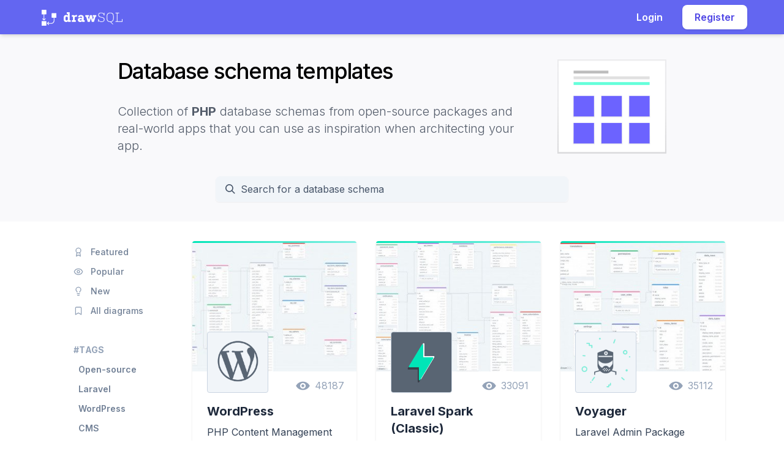

--- FILE ---
content_type: text/html; charset=utf-8
request_url: https://drawsql.app/templates/tags/php?page=2
body_size: 19423
content:
<style>
    .template-card:hover{
        transform: translateY(-5px) translateZ(0);
    }

    .img-hero {
        width: 350px;
    }
    @media (max-width: 640px) {
        .img-hero {
            width: 100px;
        }
    }
    @media (max-width: 768px) {
        .img-hero {
            width: 150px;
        }
    }
</style>

    
    






<!DOCTYPE html>
<html lang="en">
<head>
    <!-- Meta Information -->
    <meta charset="utf-8">
    <meta name="csrf-token" content="5WPmb4sLWATIcEBnQyV4FhAv1gpT1n7kuQcbliuE">
    <meta http-equiv="X-UA-Compatible" content="IE=edge">
    <meta name="viewport" content="width=device-width, initial-scale=1">

    <title inertia>PHP database schema templates - DrawSQL</title>
    <meta name="description" content="Collection of entity relationship diagrams for PHP apps.">

    <meta property="og:title" content="PHP database schema templates - DrawSQL">
    <meta property="og:description" content="Collection of entity relationship diagrams for PHP apps.">
    <meta property="og:image" content="https://drawsql.app/img/database-schema-gallery-og.jpg?696fca64cfa408.88223814">
    <meta property="og:url" content="https://drawsql.app/templates/tags/php">
    <meta property="og:site_name" content="DrawSQL">

    <meta name="twitter:card" content="summary_large_image">
    <meta name="twitter:site" content="@drawSQL">
    <meta name="twitter:creator" content="@drawSQL">

    <!-- Fonts -->
    <link rel="preconnect" href="https://fonts.gstatic.com/" crossorigin>
    <link href="https://fonts.googleapis.com/css2?family=Inter:wght@100;200;300;400;500;600;700;800;900&display=fallback" rel="stylesheet">

    <!-- CSS -->

    <!-- Page specific scripts -->
        <script type='text/javascript'>
    function setGalleryCookie(cname, cvalue) {
        const d = new Date();
        d.setTime(d.getTime() + (1 * 24 * 60 * 60 * 1000)); // 1 = number of days
        const expires = `expires=${d.toUTCString()}`;
        // Using the new SameSite attribute: https://web.dev/samesite-cookie-recipes/
        document.cookie = `${cname}=${cvalue};${expires};path=/;SameSite=Strict`;
        // Fallback for legacy browsers: https://web.dev/samesite-cookie-recipes/
        document.cookie = `${cname}=${cvalue};${expires};path=/;Secure`;
    }

    setGalleryCookie('ds-gallery-back', window.location.href);
    </script>
    <!-- Page specific styles -->
    
    <!-- Global Spark Object -->
    <!--
Shared data for Vue components used in non-inertia blade view
Should match variables in Laravel\Jetstream\Http\Middleware\ShareInertiaData
-->
<script>
window.DsShared = {"user":null};
</script>

    <!-- Google tag (gtag.js) - Google Analytics 4 -->
<script async src="https://www.googletagmanager.com/gtag/js?id=G-6HJFHTS7T1"></script>
<script>
  window.dataLayer = window.dataLayer || [];
  function gtag(){dataLayer.push(arguments);}
  gtag('js', new Date());

  gtag('config', 'G-6HJFHTS7T1');
</script>


<script>(function(w,r){w._rwq=r;w[r]=w[r]||function(){(w[r].q=w[r].q||[]).push(arguments)}})(window,'rewardful');</script>
<script async src='https://r.wdfl.co/rw.js' data-rewardful='f4855e'></script>


<script>
(function() {
    const STORAGE_KEY = 'conversion_metadata';
    const MAX_LATEST_PAGES = 10;

    function getConversionData() {
        try {
            const data = localStorage.getItem(STORAGE_KEY);
            return data ? JSON.parse(data) : null;
        } catch (e) {
            console.error('[DrawSQL] Failed to parse conversion metadata from localStorage:', e.message);
            console.warn('[DrawSQL] Corrupted data will be cleared. Raw value:', localStorage.getItem(STORAGE_KEY));
            // Clear corrupted data
            try {
                localStorage.removeItem(STORAGE_KEY);
            } catch (removeError) {
                // Ignore removal errors
            }
            return null;
        }
    }

    function setConversionData(data) {
        try {
            localStorage.setItem(STORAGE_KEY, JSON.stringify(data));
        } catch (e) {
            console.error('[DrawSQL] Failed to save conversion metadata to localStorage:', e.message);
            console.warn('[DrawSQL] localStorage might be full, disabled, or blocked by browser settings');
        }
    }

    function trackPageVisit() {
        const currentUrl = window.location.href;
        const currentTimestamp = Date.now();
        const currentTitle = document.title || '';

        let data = getConversionData();

        if (!data) {
            // First visit - capture landing page and attribution data
            const urlParams = new URLSearchParams(window.location.search);
            
            data = {
                landing_page: currentUrl,
                landing_timestamp: currentTimestamp,
                utm_source: urlParams.get('utm_source') || null,
                utm_medium: urlParams.get('utm_medium') || null,
                utm_campaign: urlParams.get('utm_campaign') || null,
                referrer: document.referrer || null,
                latest_pages: []
            };
        }

        // Add current page to latest_pages
        data.latest_pages.push({
            url: currentUrl,
            timestamp: currentTimestamp,
            title: currentTitle
        });

        // Keep only last MAX_LATEST_PAGES entries
        if (data.latest_pages.length > MAX_LATEST_PAGES) {
            data.latest_pages = data.latest_pages.slice(-MAX_LATEST_PAGES);
        }

        setConversionData(data);
    }

    // Track on page load
    trackPageVisit();

    // Expose helper function for registration form to use
    window.getConversionMetadata = function() {
        const data = getConversionData();
        if (data) {
            // Calculate time_to_signup_ms using client-side timestamps
            data.time_to_signup_ms = Date.now() - data.landing_timestamp;
        }
        return data;
    };

    window.clearConversionMetadata = function() {
        try {
            localStorage.removeItem(STORAGE_KEY);
        } catch (e) {
            console.error('[DrawSQL] Failed to clear conversion metadata from localStorage:', e.message);
        }
    };
})();
</script>


    <link rel="preload" as="style" href="https://drawsql.app/build/assets/BaseSvgIcon-CsBkeW3r.css" /><link rel="preload" as="style" href="https://drawsql.app/build/assets/non-inertia-B6Pnnk9o.css" /><link rel="preload" as="style" href="https://drawsql.app/build/assets/non-inertia-Uj4lnccp.css" /><link rel="modulepreload" as="script" href="https://drawsql.app/build/assets/non-inertia-Du5C7tg3.js" /><link rel="modulepreload" as="script" href="https://drawsql.app/build/assets/index.esm-ClyLTmsz.js" /><link rel="modulepreload" as="script" href="https://drawsql.app/build/assets/_plugin-vue_export-helper-DlAUqK2U.js" /><link rel="modulepreload" as="script" href="https://drawsql.app/build/assets/BaseSpinner-B8XBUR_D.js" /><link rel="modulepreload" as="script" href="https://drawsql.app/build/assets/BaseModalTwoPane-myQDT7lw.js" /><link rel="modulepreload" as="script" href="https://drawsql.app/build/assets/BaseSvgImage-CdwogGxK.js" /><link rel="modulepreload" as="script" href="https://drawsql.app/build/assets/Input-Di34pVWp.js" /><link rel="modulepreload" as="script" href="https://drawsql.app/build/assets/Label-1EnEImg3.js" /><link rel="modulepreload" as="script" href="https://drawsql.app/build/assets/circle-check-big-q6paflAr.js" /><link rel="modulepreload" as="script" href="https://drawsql.app/build/assets/BaseButtonSolid-BXLFsTpP.js" /><link rel="modulepreload" as="script" href="https://drawsql.app/build/assets/BaseSvgIcon-D5QOrbWw.js" /><link rel="modulepreload" as="script" href="https://drawsql.app/build/assets/logger-C4YPEsX4.js" /><link rel="modulepreload" as="script" href="https://drawsql.app/build/assets/createLucideIcon-V_trpllA.js" /><link rel="modulepreload" as="script" href="https://drawsql.app/build/assets/clock-xbDtbnPH.js" /><link rel="modulepreload" as="script" href="https://drawsql.app/build/assets/copy-hxPuJw3n.js" /><link rel="modulepreload" as="script" href="https://drawsql.app/build/assets/eye-C5Y1OwL5.js" /><link rel="modulepreload" as="script" href="https://drawsql.app/build/assets/BaseModal-DjXs_P4b.js" /><link rel="modulepreload" as="script" href="https://drawsql.app/build/assets/transition-CQluCVpo.js" /><link rel="modulepreload" as="script" href="https://drawsql.app/build/assets/dialog-CwPaPnLw.js" /><link rel="modulepreload" as="script" href="https://drawsql.app/build/assets/use-root-containers-BZ_8L-Ma.js" /><link rel="stylesheet" href="https://drawsql.app/build/assets/BaseSvgIcon-CsBkeW3r.css" data-navigate-track="reload" /><link rel="stylesheet" href="https://drawsql.app/build/assets/non-inertia-B6Pnnk9o.css" data-navigate-track="reload" /><link rel="stylesheet" href="https://drawsql.app/build/assets/non-inertia-Uj4lnccp.css" data-navigate-track="reload" /><script type="module" src="https://drawsql.app/build/assets/non-inertia-Du5C7tg3.js" data-navigate-track="reload"></script>
<script>
     window.addEventListener('load', () => window.setTimeout(() => {
        const makeLink = (asset) => {
            const link = document.createElement('link')

            Object.keys(asset).forEach((attribute) => {
                link.setAttribute(attribute, asset[attribute])
            })

            return link
        }

        const loadNext = (assets, count) => window.setTimeout(() => {
            if (count > assets.length) {
                count = assets.length

                if (count === 0) {
                    return
                }
            }

            const fragment = new DocumentFragment

            while (count > 0) {
                const link = makeLink(assets.shift())
                fragment.append(link)
                count--

                if (assets.length) {
                    link.onload = () => loadNext(assets, 1)
                    link.onerror = () => loadNext(assets, 1)
                }
            }

            document.head.append(fragment)
        })

        loadNext(JSON.parse('[{\u0022rel\u0022:\u0022prefetch\u0022,\u0022as\u0022:\u0022script\u0022,\u0022href\u0022:\u0022https:\\\/\\\/drawsql.app\\\/build\\\/assets\\\/ModalLoginFirst-CTG2083-.js\u0022,\u0022fetchpriority\u0022:\u0022low\u0022},{\u0022rel\u0022:\u0022prefetch\u0022,\u0022as\u0022:\u0022script\u0022,\u0022href\u0022:\u0022https:\\\/\\\/drawsql.app\\\/build\\\/assets\\\/Button-Cn0stAZr.js\u0022,\u0022fetchpriority\u0022:\u0022low\u0022},{\u0022rel\u0022:\u0022prefetch\u0022,\u0022as\u0022:\u0022script\u0022,\u0022href\u0022:\u0022https:\\\/\\\/drawsql.app\\\/build\\\/assets\\\/circle-kWXwq6iT.js\u0022,\u0022fetchpriority\u0022:\u0022low\u0022},{\u0022rel\u0022:\u0022prefetch\u0022,\u0022as\u0022:\u0022script\u0022,\u0022href\u0022:\u0022https:\\\/\\\/drawsql.app\\\/build\\\/assets\\\/neuter-D4PYqw5o.js\u0022,\u0022fetchpriority\u0022:\u0022low\u0022},{\u0022rel\u0022:\u0022prefetch\u0022,\u0022as\u0022:\u0022script\u0022,\u0022href\u0022:\u0022https:\\\/\\\/drawsql.app\\\/build\\\/assets\\\/snowflake-C1XMCyMU.js\u0022,\u0022fetchpriority\u0022:\u0022low\u0022},{\u0022rel\u0022:\u0022prefetch\u0022,\u0022as\u0022:\u0022script\u0022,\u0022href\u0022:\u0022https:\\\/\\\/drawsql.app\\\/build\\\/assets\\\/annotation-BXAoQEg8.js\u0022,\u0022fetchpriority\u0022:\u0022low\u0022},{\u0022rel\u0022:\u0022prefetch\u0022,\u0022as\u0022:\u0022script\u0022,\u0022href\u0022:\u0022https:\\\/\\\/drawsql.app\\\/build\\\/assets\\\/arrow-narrow-left-B2PjioJ_.js\u0022,\u0022fetchpriority\u0022:\u0022low\u0022},{\u0022rel\u0022:\u0022prefetch\u0022,\u0022as\u0022:\u0022script\u0022,\u0022href\u0022:\u0022https:\\\/\\\/drawsql.app\\\/build\\\/assets\\\/backspace-DZyOEAFQ.js\u0022,\u0022fetchpriority\u0022:\u0022low\u0022},{\u0022rel\u0022:\u0022prefetch\u0022,\u0022as\u0022:\u0022script\u0022,\u0022href\u0022:\u0022https:\\\/\\\/drawsql.app\\\/build\\\/assets\\\/check-circle-R-nBJZwm.js\u0022,\u0022fetchpriority\u0022:\u0022low\u0022},{\u0022rel\u0022:\u0022prefetch\u0022,\u0022as\u0022:\u0022script\u0022,\u0022href\u0022:\u0022https:\\\/\\\/drawsql.app\\\/build\\\/assets\\\/chevron-left-BkRlfVCH.js\u0022,\u0022fetchpriority\u0022:\u0022low\u0022},{\u0022rel\u0022:\u0022prefetch\u0022,\u0022as\u0022:\u0022script\u0022,\u0022href\u0022:\u0022https:\\\/\\\/drawsql.app\\\/build\\\/assets\\\/chevron-right-CST4JmUv.js\u0022,\u0022fetchpriority\u0022:\u0022low\u0022},{\u0022rel\u0022:\u0022prefetch\u0022,\u0022as\u0022:\u0022script\u0022,\u0022href\u0022:\u0022https:\\\/\\\/drawsql.app\\\/build\\\/assets\\\/cursor-click-Kc1Nwym1.js\u0022,\u0022fetchpriority\u0022:\u0022low\u0022},{\u0022rel\u0022:\u0022prefetch\u0022,\u0022as\u0022:\u0022script\u0022,\u0022href\u0022:\u0022https:\\\/\\\/drawsql.app\\\/build\\\/assets\\\/document-arrow-up-BF0GvbBf.js\u0022,\u0022fetchpriority\u0022:\u0022low\u0022},{\u0022rel\u0022:\u0022prefetch\u0022,\u0022as\u0022:\u0022script\u0022,\u0022href\u0022:\u0022https:\\\/\\\/drawsql.app\\\/build\\\/assets\\\/dots-circle-horizontal-DjNzYqQZ.js\u0022,\u0022fetchpriority\u0022:\u0022low\u0022},{\u0022rel\u0022:\u0022prefetch\u0022,\u0022as\u0022:\u0022script\u0022,\u0022href\u0022:\u0022https:\\\/\\\/drawsql.app\\\/build\\\/assets\\\/dots-horizontal-CC9K8Ct-.js\u0022,\u0022fetchpriority\u0022:\u0022low\u0022},{\u0022rel\u0022:\u0022prefetch\u0022,\u0022as\u0022:\u0022script\u0022,\u0022href\u0022:\u0022https:\\\/\\\/drawsql.app\\\/build\\\/assets\\\/dots-vertical-B4PeKkX3.js\u0022,\u0022fetchpriority\u0022:\u0022low\u0022},{\u0022rel\u0022:\u0022prefetch\u0022,\u0022as\u0022:\u0022script\u0022,\u0022href\u0022:\u0022https:\\\/\\\/drawsql.app\\\/build\\\/assets\\\/exclamation-circle-CinvsMbF.js\u0022,\u0022fetchpriority\u0022:\u0022low\u0022},{\u0022rel\u0022:\u0022prefetch\u0022,\u0022as\u0022:\u0022script\u0022,\u0022href\u0022:\u0022https:\\\/\\\/drawsql.app\\\/build\\\/assets\\\/external-link-BpeO9LHU.js\u0022,\u0022fetchpriority\u0022:\u0022low\u0022},{\u0022rel\u0022:\u0022prefetch\u0022,\u0022as\u0022:\u0022script\u0022,\u0022href\u0022:\u0022https:\\\/\\\/drawsql.app\\\/build\\\/assets\\\/eye-off-DlSeJHje.js\u0022,\u0022fetchpriority\u0022:\u0022low\u0022},{\u0022rel\u0022:\u0022prefetch\u0022,\u0022as\u0022:\u0022script\u0022,\u0022href\u0022:\u0022https:\\\/\\\/drawsql.app\\\/build\\\/assets\\\/eye-B7SmHnUO.js\u0022,\u0022fetchpriority\u0022:\u0022low\u0022},{\u0022rel\u0022:\u0022prefetch\u0022,\u0022as\u0022:\u0022script\u0022,\u0022href\u0022:\u0022https:\\\/\\\/drawsql.app\\\/build\\\/assets\\\/folder-add-sGz7Xjnl.js\u0022,\u0022fetchpriority\u0022:\u0022low\u0022},{\u0022rel\u0022:\u0022prefetch\u0022,\u0022as\u0022:\u0022script\u0022,\u0022href\u0022:\u0022https:\\\/\\\/drawsql.app\\\/build\\\/assets\\\/folder-BT_f9OTu.js\u0022,\u0022fetchpriority\u0022:\u0022low\u0022},{\u0022rel\u0022:\u0022prefetch\u0022,\u0022as\u0022:\u0022script\u0022,\u0022href\u0022:\u0022https:\\\/\\\/drawsql.app\\\/build\\\/assets\\\/hand-BqhAQEyQ.js\u0022,\u0022fetchpriority\u0022:\u0022low\u0022},{\u0022rel\u0022:\u0022prefetch\u0022,\u0022as\u0022:\u0022script\u0022,\u0022href\u0022:\u0022https:\\\/\\\/drawsql.app\\\/build\\\/assets\\\/identification-CCrjCsWr.js\u0022,\u0022fetchpriority\u0022:\u0022low\u0022},{\u0022rel\u0022:\u0022prefetch\u0022,\u0022as\u0022:\u0022script\u0022,\u0022href\u0022:\u0022https:\\\/\\\/drawsql.app\\\/build\\\/assets\\\/key-mmqKa2Th.js\u0022,\u0022fetchpriority\u0022:\u0022low\u0022},{\u0022rel\u0022:\u0022prefetch\u0022,\u0022as\u0022:\u0022script\u0022,\u0022href\u0022:\u0022https:\\\/\\\/drawsql.app\\\/build\\\/assets\\\/lock-closed-aYDXtLCh.js\u0022,\u0022fetchpriority\u0022:\u0022low\u0022},{\u0022rel\u0022:\u0022prefetch\u0022,\u0022as\u0022:\u0022script\u0022,\u0022href\u0022:\u0022https:\\\/\\\/drawsql.app\\\/build\\\/assets\\\/lock-open-B7SmHnUO.js\u0022,\u0022fetchpriority\u0022:\u0022low\u0022},{\u0022rel\u0022:\u0022prefetch\u0022,\u0022as\u0022:\u0022script\u0022,\u0022href\u0022:\u0022https:\\\/\\\/drawsql.app\\\/build\\\/assets\\\/logout-D15h7xIt.js\u0022,\u0022fetchpriority\u0022:\u0022low\u0022},{\u0022rel\u0022:\u0022prefetch\u0022,\u0022as\u0022:\u0022script\u0022,\u0022href\u0022:\u0022https:\\\/\\\/drawsql.app\\\/build\\\/assets\\\/map-BvTySMme.js\u0022,\u0022fetchpriority\u0022:\u0022low\u0022},{\u0022rel\u0022:\u0022prefetch\u0022,\u0022as\u0022:\u0022script\u0022,\u0022href\u0022:\u0022https:\\\/\\\/drawsql.app\\\/build\\\/assets\\\/menu-alt-4-BoaS6GVw.js\u0022,\u0022fetchpriority\u0022:\u0022low\u0022},{\u0022rel\u0022:\u0022prefetch\u0022,\u0022as\u0022:\u0022script\u0022,\u0022href\u0022:\u0022https:\\\/\\\/drawsql.app\\\/build\\\/assets\\\/paper-airplane-DBorxyTQ.js\u0022,\u0022fetchpriority\u0022:\u0022low\u0022},{\u0022rel\u0022:\u0022prefetch\u0022,\u0022as\u0022:\u0022script\u0022,\u0022href\u0022:\u0022https:\\\/\\\/drawsql.app\\\/build\\\/assets\\\/plus-circle-DCqcuSbp.js\u0022,\u0022fetchpriority\u0022:\u0022low\u0022},{\u0022rel\u0022:\u0022prefetch\u0022,\u0022as\u0022:\u0022script\u0022,\u0022href\u0022:\u0022https:\\\/\\\/drawsql.app\\\/build\\\/assets\\\/plus-mSbIcpDf.js\u0022,\u0022fetchpriority\u0022:\u0022low\u0022},{\u0022rel\u0022:\u0022prefetch\u0022,\u0022as\u0022:\u0022script\u0022,\u0022href\u0022:\u0022https:\\\/\\\/drawsql.app\\\/build\\\/assets\\\/share-C0J22kwc.js\u0022,\u0022fetchpriority\u0022:\u0022low\u0022},{\u0022rel\u0022:\u0022prefetch\u0022,\u0022as\u0022:\u0022script\u0022,\u0022href\u0022:\u0022https:\\\/\\\/drawsql.app\\\/build\\\/assets\\\/terminal-C4ucR9oE.js\u0022,\u0022fetchpriority\u0022:\u0022low\u0022},{\u0022rel\u0022:\u0022prefetch\u0022,\u0022as\u0022:\u0022script\u0022,\u0022href\u0022:\u0022https:\\\/\\\/drawsql.app\\\/build\\\/assets\\\/trash-Dzrc8H1h.js\u0022,\u0022fetchpriority\u0022:\u0022low\u0022},{\u0022rel\u0022:\u0022prefetch\u0022,\u0022as\u0022:\u0022script\u0022,\u0022href\u0022:\u0022https:\\\/\\\/drawsql.app\\\/build\\\/assets\\\/user-circle-qxSbx3HJ.js\u0022,\u0022fetchpriority\u0022:\u0022low\u0022},{\u0022rel\u0022:\u0022prefetch\u0022,\u0022as\u0022:\u0022script\u0022,\u0022href\u0022:\u0022https:\\\/\\\/drawsql.app\\\/build\\\/assets\\\/x-BpKiSqPw.js\u0022,\u0022fetchpriority\u0022:\u0022low\u0022},{\u0022rel\u0022:\u0022prefetch\u0022,\u0022as\u0022:\u0022script\u0022,\u0022href\u0022:\u0022https:\\\/\\\/drawsql.app\\\/build\\\/assets\\\/arrow-up-circle-DNmFZv6V.js\u0022,\u0022fetchpriority\u0022:\u0022low\u0022},{\u0022rel\u0022:\u0022prefetch\u0022,\u0022as\u0022:\u0022script\u0022,\u0022href\u0022:\u0022https:\\\/\\\/drawsql.app\\\/build\\\/assets\\\/check-B_IzGmv4.js\u0022,\u0022fetchpriority\u0022:\u0022low\u0022},{\u0022rel\u0022:\u0022prefetch\u0022,\u0022as\u0022:\u0022script\u0022,\u0022href\u0022:\u0022https:\\\/\\\/drawsql.app\\\/build\\\/assets\\\/chevron-down-BzgzfYpI.js\u0022,\u0022fetchpriority\u0022:\u0022low\u0022},{\u0022rel\u0022:\u0022prefetch\u0022,\u0022as\u0022:\u0022script\u0022,\u0022href\u0022:\u0022https:\\\/\\\/drawsql.app\\\/build\\\/assets\\\/dots-horizontal-EOV62lw4.js\u0022,\u0022fetchpriority\u0022:\u0022low\u0022},{\u0022rel\u0022:\u0022prefetch\u0022,\u0022as\u0022:\u0022script\u0022,\u0022href\u0022:\u0022https:\\\/\\\/drawsql.app\\\/build\\\/assets\\\/folder-0374zbhM.js\u0022,\u0022fetchpriority\u0022:\u0022low\u0022},{\u0022rel\u0022:\u0022prefetch\u0022,\u0022as\u0022:\u0022script\u0022,\u0022href\u0022:\u0022https:\\\/\\\/drawsql.app\\\/build\\\/assets\\\/lifebuoy-B6Zm1MkX.js\u0022,\u0022fetchpriority\u0022:\u0022low\u0022},{\u0022rel\u0022:\u0022prefetch\u0022,\u0022as\u0022:\u0022script\u0022,\u0022href\u0022:\u0022https:\\\/\\\/drawsql.app\\\/build\\\/assets\\\/lock-open-5MbH1Vqy.js\u0022,\u0022fetchpriority\u0022:\u0022low\u0022},{\u0022rel\u0022:\u0022prefetch\u0022,\u0022as\u0022:\u0022script\u0022,\u0022href\u0022:\u0022https:\\\/\\\/drawsql.app\\\/build\\\/assets\\\/lock-C_jMsdk4.js\u0022,\u0022fetchpriority\u0022:\u0022low\u0022},{\u0022rel\u0022:\u0022prefetch\u0022,\u0022as\u0022:\u0022script\u0022,\u0022href\u0022:\u0022https:\\\/\\\/drawsql.app\\\/build\\\/assets\\\/magnifying-glass-circle-CIEC_Ag6.js\u0022,\u0022fetchpriority\u0022:\u0022low\u0022},{\u0022rel\u0022:\u0022prefetch\u0022,\u0022as\u0022:\u0022script\u0022,\u0022href\u0022:\u0022https:\\\/\\\/drawsql.app\\\/build\\\/assets\\\/pencil-CdnQEdDx.js\u0022,\u0022fetchpriority\u0022:\u0022low\u0022},{\u0022rel\u0022:\u0022prefetch\u0022,\u0022as\u0022:\u0022script\u0022,\u0022href\u0022:\u0022https:\\\/\\\/drawsql.app\\\/build\\\/assets\\\/photograph-Cph0XwSh.js\u0022,\u0022fetchpriority\u0022:\u0022low\u0022},{\u0022rel\u0022:\u0022prefetch\u0022,\u0022as\u0022:\u0022script\u0022,\u0022href\u0022:\u0022https:\\\/\\\/drawsql.app\\\/build\\\/assets\\\/plus-DjerGEPR.js\u0022,\u0022fetchpriority\u0022:\u0022low\u0022},{\u0022rel\u0022:\u0022prefetch\u0022,\u0022as\u0022:\u0022script\u0022,\u0022href\u0022:\u0022https:\\\/\\\/drawsql.app\\\/build\\\/assets\\\/rectangle-group-ZPCfilH7.js\u0022,\u0022fetchpriority\u0022:\u0022low\u0022},{\u0022rel\u0022:\u0022prefetch\u0022,\u0022as\u0022:\u0022script\u0022,\u0022href\u0022:\u0022https:\\\/\\\/drawsql.app\\\/build\\\/assets\\\/users-n2xSnGKV.js\u0022,\u0022fetchpriority\u0022:\u0022low\u0022},{\u0022rel\u0022:\u0022prefetch\u0022,\u0022as\u0022:\u0022script\u0022,\u0022href\u0022:\u0022https:\\\/\\\/drawsql.app\\\/build\\\/assets\\\/x-circle-C_AcGfVE.js\u0022,\u0022fetchpriority\u0022:\u0022low\u0022},{\u0022rel\u0022:\u0022prefetch\u0022,\u0022as\u0022:\u0022script\u0022,\u0022href\u0022:\u0022https:\\\/\\\/drawsql.app\\\/build\\\/assets\\\/x-DfT4yYV8.js\u0022,\u0022fetchpriority\u0022:\u0022low\u0022},{\u0022rel\u0022:\u0022prefetch\u0022,\u0022as\u0022:\u0022script\u0022,\u0022href\u0022:\u0022https:\\\/\\\/drawsql.app\\\/build\\\/assets\\\/archive-box-x-mark-Du6u2cub.js\u0022,\u0022fetchpriority\u0022:\u0022low\u0022},{\u0022rel\u0022:\u0022prefetch\u0022,\u0022as\u0022:\u0022script\u0022,\u0022href\u0022:\u0022https:\\\/\\\/drawsql.app\\\/build\\\/assets\\\/arrow-path-rounded-Bf51jLDg.js\u0022,\u0022fetchpriority\u0022:\u0022low\u0022},{\u0022rel\u0022:\u0022prefetch\u0022,\u0022as\u0022:\u0022script\u0022,\u0022href\u0022:\u0022https:\\\/\\\/drawsql.app\\\/build\\\/assets\\\/arrow-right-on-rectangle-DJrAE6Ap.js\u0022,\u0022fetchpriority\u0022:\u0022low\u0022},{\u0022rel\u0022:\u0022prefetch\u0022,\u0022as\u0022:\u0022script\u0022,\u0022href\u0022:\u0022https:\\\/\\\/drawsql.app\\\/build\\\/assets\\\/arrow-right-start-on-rectangle-DMnExXay.js\u0022,\u0022fetchpriority\u0022:\u0022low\u0022},{\u0022rel\u0022:\u0022prefetch\u0022,\u0022as\u0022:\u0022script\u0022,\u0022href\u0022:\u0022https:\\\/\\\/drawsql.app\\\/build\\\/assets\\\/arrow-top-right-on-square-P6AbHQHj.js\u0022,\u0022fetchpriority\u0022:\u0022low\u0022},{\u0022rel\u0022:\u0022prefetch\u0022,\u0022as\u0022:\u0022script\u0022,\u0022href\u0022:\u0022https:\\\/\\\/drawsql.app\\\/build\\\/assets\\\/arrow-up-circle-CNqpXFF_.js\u0022,\u0022fetchpriority\u0022:\u0022low\u0022},{\u0022rel\u0022:\u0022prefetch\u0022,\u0022as\u0022:\u0022script\u0022,\u0022href\u0022:\u0022https:\\\/\\\/drawsql.app\\\/build\\\/assets\\\/arrow-up-on-square-Dhm8EwXi.js\u0022,\u0022fetchpriority\u0022:\u0022low\u0022},{\u0022rel\u0022:\u0022prefetch\u0022,\u0022as\u0022:\u0022script\u0022,\u0022href\u0022:\u0022https:\\\/\\\/drawsql.app\\\/build\\\/assets\\\/arrow-uturn-left-C09GAhKT.js\u0022,\u0022fetchpriority\u0022:\u0022low\u0022},{\u0022rel\u0022:\u0022prefetch\u0022,\u0022as\u0022:\u0022script\u0022,\u0022href\u0022:\u0022https:\\\/\\\/drawsql.app\\\/build\\\/assets\\\/arrow-uturn-right-BAiToIZh.js\u0022,\u0022fetchpriority\u0022:\u0022low\u0022},{\u0022rel\u0022:\u0022prefetch\u0022,\u0022as\u0022:\u0022script\u0022,\u0022href\u0022:\u0022https:\\\/\\\/drawsql.app\\\/build\\\/assets\\\/book-open-DQR_QsrB.js\u0022,\u0022fetchpriority\u0022:\u0022low\u0022},{\u0022rel\u0022:\u0022prefetch\u0022,\u0022as\u0022:\u0022script\u0022,\u0022href\u0022:\u0022https:\\\/\\\/drawsql.app\\\/build\\\/assets\\\/bookmark-square-BuwHQhpv.js\u0022,\u0022fetchpriority\u0022:\u0022low\u0022},{\u0022rel\u0022:\u0022prefetch\u0022,\u0022as\u0022:\u0022script\u0022,\u0022href\u0022:\u0022https:\\\/\\\/drawsql.app\\\/build\\\/assets\\\/bookmark-CP041GgD.js\u0022,\u0022fetchpriority\u0022:\u0022low\u0022},{\u0022rel\u0022:\u0022prefetch\u0022,\u0022as\u0022:\u0022script\u0022,\u0022href\u0022:\u0022https:\\\/\\\/drawsql.app\\\/build\\\/assets\\\/chat-bubble-bottom-center-text-C25atBsh.js\u0022,\u0022fetchpriority\u0022:\u0022low\u0022},{\u0022rel\u0022:\u0022prefetch\u0022,\u0022as\u0022:\u0022script\u0022,\u0022href\u0022:\u0022https:\\\/\\\/drawsql.app\\\/build\\\/assets\\\/check-Dbzm0jgG.js\u0022,\u0022fetchpriority\u0022:\u0022low\u0022},{\u0022rel\u0022:\u0022prefetch\u0022,\u0022as\u0022:\u0022script\u0022,\u0022href\u0022:\u0022https:\\\/\\\/drawsql.app\\\/build\\\/assets\\\/chevron-double-left-DAypjO1J.js\u0022,\u0022fetchpriority\u0022:\u0022low\u0022},{\u0022rel\u0022:\u0022prefetch\u0022,\u0022as\u0022:\u0022script\u0022,\u0022href\u0022:\u0022https:\\\/\\\/drawsql.app\\\/build\\\/assets\\\/chevron-left-thick-CwkNIujZ.js\u0022,\u0022fetchpriority\u0022:\u0022low\u0022},{\u0022rel\u0022:\u0022prefetch\u0022,\u0022as\u0022:\u0022script\u0022,\u0022href\u0022:\u0022https:\\\/\\\/drawsql.app\\\/build\\\/assets\\\/chevron-left-mRJ4u-uM.js\u0022,\u0022fetchpriority\u0022:\u0022low\u0022},{\u0022rel\u0022:\u0022prefetch\u0022,\u0022as\u0022:\u0022script\u0022,\u0022href\u0022:\u0022https:\\\/\\\/drawsql.app\\\/build\\\/assets\\\/chevron-right-thick-ByEh8ZX1.js\u0022,\u0022fetchpriority\u0022:\u0022low\u0022},{\u0022rel\u0022:\u0022prefetch\u0022,\u0022as\u0022:\u0022script\u0022,\u0022href\u0022:\u0022https:\\\/\\\/drawsql.app\\\/build\\\/assets\\\/chevron-right-DTmvPNRM.js\u0022,\u0022fetchpriority\u0022:\u0022low\u0022},{\u0022rel\u0022:\u0022prefetch\u0022,\u0022as\u0022:\u0022script\u0022,\u0022href\u0022:\u0022https:\\\/\\\/drawsql.app\\\/build\\\/assets\\\/chevron-up-down-CuITqvfl.js\u0022,\u0022fetchpriority\u0022:\u0022low\u0022},{\u0022rel\u0022:\u0022prefetch\u0022,\u0022as\u0022:\u0022script\u0022,\u0022href\u0022:\u0022https:\\\/\\\/drawsql.app\\\/build\\\/assets\\\/circle-stack-BVhnn4o5.js\u0022,\u0022fetchpriority\u0022:\u0022low\u0022},{\u0022rel\u0022:\u0022prefetch\u0022,\u0022as\u0022:\u0022script\u0022,\u0022href\u0022:\u0022https:\\\/\\\/drawsql.app\\\/build\\\/assets\\\/cloud-arrow-up-mSU7LNuI.js\u0022,\u0022fetchpriority\u0022:\u0022low\u0022},{\u0022rel\u0022:\u0022prefetch\u0022,\u0022as\u0022:\u0022script\u0022,\u0022href\u0022:\u0022https:\\\/\\\/drawsql.app\\\/build\\\/assets\\\/code-bracket-square-BJ-F2nqv.js\u0022,\u0022fetchpriority\u0022:\u0022low\u0022},{\u0022rel\u0022:\u0022prefetch\u0022,\u0022as\u0022:\u0022script\u0022,\u0022href\u0022:\u0022https:\\\/\\\/drawsql.app\\\/build\\\/assets\\\/cog-6-tooth-Bk8atSum.js\u0022,\u0022fetchpriority\u0022:\u0022low\u0022},{\u0022rel\u0022:\u0022prefetch\u0022,\u0022as\u0022:\u0022script\u0022,\u0022href\u0022:\u0022https:\\\/\\\/drawsql.app\\\/build\\\/assets\\\/credit-card-BxRAUpA4.js\u0022,\u0022fetchpriority\u0022:\u0022low\u0022},{\u0022rel\u0022:\u0022prefetch\u0022,\u0022as\u0022:\u0022script\u0022,\u0022href\u0022:\u0022https:\\\/\\\/drawsql.app\\\/build\\\/assets\\\/document-duplicate-BkhA-h-e.js\u0022,\u0022fetchpriority\u0022:\u0022low\u0022},{\u0022rel\u0022:\u0022prefetch\u0022,\u0022as\u0022:\u0022script\u0022,\u0022href\u0022:\u0022https:\\\/\\\/drawsql.app\\\/build\\\/assets\\\/ellipsis-vertical-DpavMGoL.js\u0022,\u0022fetchpriority\u0022:\u0022low\u0022},{\u0022rel\u0022:\u0022prefetch\u0022,\u0022as\u0022:\u0022script\u0022,\u0022href\u0022:\u0022https:\\\/\\\/drawsql.app\\\/build\\\/assets\\\/envelope-B5MPpBmu.js\u0022,\u0022fetchpriority\u0022:\u0022low\u0022},{\u0022rel\u0022:\u0022prefetch\u0022,\u0022as\u0022:\u0022script\u0022,\u0022href\u0022:\u0022https:\\\/\\\/drawsql.app\\\/build\\\/assets\\\/exclamation-circle-D0r9sn5R.js\u0022,\u0022fetchpriority\u0022:\u0022low\u0022},{\u0022rel\u0022:\u0022prefetch\u0022,\u0022as\u0022:\u0022script\u0022,\u0022href\u0022:\u0022https:\\\/\\\/drawsql.app\\\/build\\\/assets\\\/eye-slash-Bmyp7qF7.js\u0022,\u0022fetchpriority\u0022:\u0022low\u0022},{\u0022rel\u0022:\u0022prefetch\u0022,\u0022as\u0022:\u0022script\u0022,\u0022href\u0022:\u0022https:\\\/\\\/drawsql.app\\\/build\\\/assets\\\/folder-plus-brMwyxbM.js\u0022,\u0022fetchpriority\u0022:\u0022low\u0022},{\u0022rel\u0022:\u0022prefetch\u0022,\u0022as\u0022:\u0022script\u0022,\u0022href\u0022:\u0022https:\\\/\\\/drawsql.app\\\/build\\\/assets\\\/folder-Q975MZIG.js\u0022,\u0022fetchpriority\u0022:\u0022low\u0022},{\u0022rel\u0022:\u0022prefetch\u0022,\u0022as\u0022:\u0022script\u0022,\u0022href\u0022:\u0022https:\\\/\\\/drawsql.app\\\/build\\\/assets\\\/globe-asia-australia-DsVEefyg.js\u0022,\u0022fetchpriority\u0022:\u0022low\u0022},{\u0022rel\u0022:\u0022prefetch\u0022,\u0022as\u0022:\u0022script\u0022,\u0022href\u0022:\u0022https:\\\/\\\/drawsql.app\\\/build\\\/assets\\\/identification-B9mauB3M.js\u0022,\u0022fetchpriority\u0022:\u0022low\u0022},{\u0022rel\u0022:\u0022prefetch\u0022,\u0022as\u0022:\u0022script\u0022,\u0022href\u0022:\u0022https:\\\/\\\/drawsql.app\\\/build\\\/assets\\\/information-circle-BISRwRFY.js\u0022,\u0022fetchpriority\u0022:\u0022low\u0022},{\u0022rel\u0022:\u0022prefetch\u0022,\u0022as\u0022:\u0022script\u0022,\u0022href\u0022:\u0022https:\\\/\\\/drawsql.app\\\/build\\\/assets\\\/lifebuoy-5x8cHZfv.js\u0022,\u0022fetchpriority\u0022:\u0022low\u0022},{\u0022rel\u0022:\u0022prefetch\u0022,\u0022as\u0022:\u0022script\u0022,\u0022href\u0022:\u0022https:\\\/\\\/drawsql.app\\\/build\\\/assets\\\/lock-closed-BCWwYnoD.js\u0022,\u0022fetchpriority\u0022:\u0022low\u0022},{\u0022rel\u0022:\u0022prefetch\u0022,\u0022as\u0022:\u0022script\u0022,\u0022href\u0022:\u0022https:\\\/\\\/drawsql.app\\\/build\\\/assets\\\/lock-open-CnSIDKr_.js\u0022,\u0022fetchpriority\u0022:\u0022low\u0022},{\u0022rel\u0022:\u0022prefetch\u0022,\u0022as\u0022:\u0022script\u0022,\u0022href\u0022:\u0022https:\\\/\\\/drawsql.app\\\/build\\\/assets\\\/magnifying-glass-DwHwL6U4.js\u0022,\u0022fetchpriority\u0022:\u0022low\u0022},{\u0022rel\u0022:\u0022prefetch\u0022,\u0022as\u0022:\u0022script\u0022,\u0022href\u0022:\u0022https:\\\/\\\/drawsql.app\\\/build\\\/assets\\\/megaphone-Bh5dUBis.js\u0022,\u0022fetchpriority\u0022:\u0022low\u0022},{\u0022rel\u0022:\u0022prefetch\u0022,\u0022as\u0022:\u0022script\u0022,\u0022href\u0022:\u0022https:\\\/\\\/drawsql.app\\\/build\\\/assets\\\/rectangle-group-jaLr28-C.js\u0022,\u0022fetchpriority\u0022:\u0022low\u0022},{\u0022rel\u0022:\u0022prefetch\u0022,\u0022as\u0022:\u0022script\u0022,\u0022href\u0022:\u0022https:\\\/\\\/drawsql.app\\\/build\\\/assets\\\/rectangle-stack-BomIunBg.js\u0022,\u0022fetchpriority\u0022:\u0022low\u0022},{\u0022rel\u0022:\u0022prefetch\u0022,\u0022as\u0022:\u0022script\u0022,\u0022href\u0022:\u0022https:\\\/\\\/drawsql.app\\\/build\\\/assets\\\/squares-2x2-tJk-bXtu.js\u0022,\u0022fetchpriority\u0022:\u0022low\u0022},{\u0022rel\u0022:\u0022prefetch\u0022,\u0022as\u0022:\u0022script\u0022,\u0022href\u0022:\u0022https:\\\/\\\/drawsql.app\\\/build\\\/assets\\\/star-BsSymjLL.js\u0022,\u0022fetchpriority\u0022:\u0022low\u0022},{\u0022rel\u0022:\u0022prefetch\u0022,\u0022as\u0022:\u0022script\u0022,\u0022href\u0022:\u0022https:\\\/\\\/drawsql.app\\\/build\\\/assets\\\/trash-CP33mxpN.js\u0022,\u0022fetchpriority\u0022:\u0022low\u0022},{\u0022rel\u0022:\u0022prefetch\u0022,\u0022as\u0022:\u0022script\u0022,\u0022href\u0022:\u0022https:\\\/\\\/drawsql.app\\\/build\\\/assets\\\/user-circle-C76wYecb.js\u0022,\u0022fetchpriority\u0022:\u0022low\u0022},{\u0022rel\u0022:\u0022prefetch\u0022,\u0022as\u0022:\u0022script\u0022,\u0022href\u0022:\u0022https:\\\/\\\/drawsql.app\\\/build\\\/assets\\\/user-group-BuGVZOUc.js\u0022,\u0022fetchpriority\u0022:\u0022low\u0022},{\u0022rel\u0022:\u0022prefetch\u0022,\u0022as\u0022:\u0022script\u0022,\u0022href\u0022:\u0022https:\\\/\\\/drawsql.app\\\/build\\\/assets\\\/user-CUUVLeqN.js\u0022,\u0022fetchpriority\u0022:\u0022low\u0022},{\u0022rel\u0022:\u0022prefetch\u0022,\u0022as\u0022:\u0022script\u0022,\u0022href\u0022:\u0022https:\\\/\\\/drawsql.app\\\/build\\\/assets\\\/users-BKvdab1T.js\u0022,\u0022fetchpriority\u0022:\u0022low\u0022},{\u0022rel\u0022:\u0022prefetch\u0022,\u0022as\u0022:\u0022script\u0022,\u0022href\u0022:\u0022https:\\\/\\\/drawsql.app\\\/build\\\/assets\\\/view-columns-B4cTnWWh.js\u0022,\u0022fetchpriority\u0022:\u0022low\u0022},{\u0022rel\u0022:\u0022prefetch\u0022,\u0022as\u0022:\u0022script\u0022,\u0022href\u0022:\u0022https:\\\/\\\/drawsql.app\\\/build\\\/assets\\\/viewfinder-circle-C_HyYGqM.js\u0022,\u0022fetchpriority\u0022:\u0022low\u0022},{\u0022rel\u0022:\u0022prefetch\u0022,\u0022as\u0022:\u0022script\u0022,\u0022href\u0022:\u0022https:\\\/\\\/drawsql.app\\\/build\\\/assets\\\/x-circle-CnFktMVa.js\u0022,\u0022fetchpriority\u0022:\u0022low\u0022},{\u0022rel\u0022:\u0022prefetch\u0022,\u0022as\u0022:\u0022script\u0022,\u0022href\u0022:\u0022https:\\\/\\\/drawsql.app\\\/build\\\/assets\\\/x-mark-DYl0dSBl.js\u0022,\u0022fetchpriority\u0022:\u0022low\u0022},{\u0022rel\u0022:\u0022prefetch\u0022,\u0022as\u0022:\u0022script\u0022,\u0022href\u0022:\u0022https:\\\/\\\/drawsql.app\\\/build\\\/assets\\\/arrow-path-5JyY55H_.js\u0022,\u0022fetchpriority\u0022:\u0022low\u0022},{\u0022rel\u0022:\u0022prefetch\u0022,\u0022as\u0022:\u0022script\u0022,\u0022href\u0022:\u0022https:\\\/\\\/drawsql.app\\\/build\\\/assets\\\/arrow-top-right-on-square-nwUD2Rm6.js\u0022,\u0022fetchpriority\u0022:\u0022low\u0022},{\u0022rel\u0022:\u0022prefetch\u0022,\u0022as\u0022:\u0022script\u0022,\u0022href\u0022:\u0022https:\\\/\\\/drawsql.app\\\/build\\\/assets\\\/arrow-up-circle-BLPmj90A.js\u0022,\u0022fetchpriority\u0022:\u0022low\u0022},{\u0022rel\u0022:\u0022prefetch\u0022,\u0022as\u0022:\u0022script\u0022,\u0022href\u0022:\u0022https:\\\/\\\/drawsql.app\\\/build\\\/assets\\\/arrow-uturn-left-DePlhyyH.js\u0022,\u0022fetchpriority\u0022:\u0022low\u0022},{\u0022rel\u0022:\u0022prefetch\u0022,\u0022as\u0022:\u0022script\u0022,\u0022href\u0022:\u0022https:\\\/\\\/drawsql.app\\\/build\\\/assets\\\/check-CfpIGB90.js\u0022,\u0022fetchpriority\u0022:\u0022low\u0022},{\u0022rel\u0022:\u0022prefetch\u0022,\u0022as\u0022:\u0022script\u0022,\u0022href\u0022:\u0022https:\\\/\\\/drawsql.app\\\/build\\\/assets\\\/chevron-down-AYo2cDoH.js\u0022,\u0022fetchpriority\u0022:\u0022low\u0022},{\u0022rel\u0022:\u0022prefetch\u0022,\u0022as\u0022:\u0022script\u0022,\u0022href\u0022:\u0022https:\\\/\\\/drawsql.app\\\/build\\\/assets\\\/chevron-left-BRypjVaN.js\u0022,\u0022fetchpriority\u0022:\u0022low\u0022},{\u0022rel\u0022:\u0022prefetch\u0022,\u0022as\u0022:\u0022script\u0022,\u0022href\u0022:\u0022https:\\\/\\\/drawsql.app\\\/build\\\/assets\\\/information-circle-BCCzCNCY.js\u0022,\u0022fetchpriority\u0022:\u0022low\u0022},{\u0022rel\u0022:\u0022prefetch\u0022,\u0022as\u0022:\u0022script\u0022,\u0022href\u0022:\u0022https:\\\/\\\/drawsql.app\\\/build\\\/assets\\\/arrow-uturn-left-Dl7U-GSH.js\u0022,\u0022fetchpriority\u0022:\u0022low\u0022},{\u0022rel\u0022:\u0022prefetch\u0022,\u0022as\u0022:\u0022script\u0022,\u0022href\u0022:\u0022https:\\\/\\\/drawsql.app\\\/build\\\/assets\\\/arrow-uturn-right-D8ISJbmj.js\u0022,\u0022fetchpriority\u0022:\u0022low\u0022},{\u0022rel\u0022:\u0022prefetch\u0022,\u0022as\u0022:\u0022script\u0022,\u0022href\u0022:\u0022https:\\\/\\\/drawsql.app\\\/build\\\/assets\\\/bars-3-BhQPDSE_.js\u0022,\u0022fetchpriority\u0022:\u0022low\u0022},{\u0022rel\u0022:\u0022prefetch\u0022,\u0022as\u0022:\u0022script\u0022,\u0022href\u0022:\u0022https:\\\/\\\/drawsql.app\\\/build\\\/assets\\\/chevron-down-up-BahtO2fe.js\u0022,\u0022fetchpriority\u0022:\u0022low\u0022},{\u0022rel\u0022:\u0022prefetch\u0022,\u0022as\u0022:\u0022script\u0022,\u0022href\u0022:\u0022https:\\\/\\\/drawsql.app\\\/build\\\/assets\\\/cloud-check-Bsk66fVR.js\u0022,\u0022fetchpriority\u0022:\u0022low\u0022},{\u0022rel\u0022:\u0022prefetch\u0022,\u0022as\u0022:\u0022script\u0022,\u0022href\u0022:\u0022https:\\\/\\\/drawsql.app\\\/build\\\/assets\\\/cloud-exclamation-WkFcMcaP.js\u0022,\u0022fetchpriority\u0022:\u0022low\u0022},{\u0022rel\u0022:\u0022prefetch\u0022,\u0022as\u0022:\u0022script\u0022,\u0022href\u0022:\u0022https:\\\/\\\/drawsql.app\\\/build\\\/assets\\\/cloud-loading-BkX6j7D6.js\u0022,\u0022fetchpriority\u0022:\u0022low\u0022},{\u0022rel\u0022:\u0022prefetch\u0022,\u0022as\u0022:\u0022script\u0022,\u0022href\u0022:\u0022https:\\\/\\\/drawsql.app\\\/build\\\/assets\\\/ds-sticky-note-Z1WgC6Bc.js\u0022,\u0022fetchpriority\u0022:\u0022low\u0022},{\u0022rel\u0022:\u0022prefetch\u0022,\u0022as\u0022:\u0022script\u0022,\u0022href\u0022:\u0022https:\\\/\\\/drawsql.app\\\/build\\\/assets\\\/ds-table-group-DfBH6GPN.js\u0022,\u0022fetchpriority\u0022:\u0022low\u0022},{\u0022rel\u0022:\u0022prefetch\u0022,\u0022as\u0022:\u0022script\u0022,\u0022href\u0022:\u0022https:\\\/\\\/drawsql.app\\\/build\\\/assets\\\/ds-table-MEqcio3L.js\u0022,\u0022fetchpriority\u0022:\u0022low\u0022},{\u0022rel\u0022:\u0022prefetch\u0022,\u0022as\u0022:\u0022script\u0022,\u0022href\u0022:\u0022https:\\\/\\\/drawsql.app\\\/build\\\/assets\\\/external-YxwWz-dk.js\u0022,\u0022fetchpriority\u0022:\u0022low\u0022},{\u0022rel\u0022:\u0022prefetch\u0022,\u0022as\u0022:\u0022script\u0022,\u0022href\u0022:\u0022https:\\\/\\\/drawsql.app\\\/build\\\/assets\\\/minus-DDLzUvpM.js\u0022,\u0022fetchpriority\u0022:\u0022low\u0022},{\u0022rel\u0022:\u0022prefetch\u0022,\u0022as\u0022:\u0022script\u0022,\u0022href\u0022:\u0022https:\\\/\\\/drawsql.app\\\/build\\\/assets\\\/plus-BSdmd3po.js\u0022,\u0022fetchpriority\u0022:\u0022low\u0022},{\u0022rel\u0022:\u0022prefetch\u0022,\u0022as\u0022:\u0022script\u0022,\u0022href\u0022:\u0022https:\\\/\\\/drawsql.app\\\/build\\\/assets\\\/editor-error-idle-CoXTVqVR.js\u0022,\u0022fetchpriority\u0022:\u0022low\u0022},{\u0022rel\u0022:\u0022prefetch\u0022,\u0022as\u0022:\u0022script\u0022,\u0022href\u0022:\u0022https:\\\/\\\/drawsql.app\\\/build\\\/assets\\\/editor-error-CgREAz4p.js\u0022,\u0022fetchpriority\u0022:\u0022low\u0022},{\u0022rel\u0022:\u0022prefetch\u0022,\u0022as\u0022:\u0022script\u0022,\u0022href\u0022:\u0022https:\\\/\\\/drawsql.app\\\/build\\\/assets\\\/embed-DGkoiSrv.js\u0022,\u0022fetchpriority\u0022:\u0022low\u0022},{\u0022rel\u0022:\u0022prefetch\u0022,\u0022as\u0022:\u0022script\u0022,\u0022href\u0022:\u0022https:\\\/\\\/drawsql.app\\\/build\\\/assets\\\/export-BgzhtyE4.js\u0022,\u0022fetchpriority\u0022:\u0022low\u0022},{\u0022rel\u0022:\u0022prefetch\u0022,\u0022as\u0022:\u0022script\u0022,\u0022href\u0022:\u0022https:\\\/\\\/drawsql.app\\\/build\\\/assets\\\/feedback-BC6YZg0l.js\u0022,\u0022fetchpriority\u0022:\u0022low\u0022},{\u0022rel\u0022:\u0022prefetch\u0022,\u0022as\u0022:\u0022script\u0022,\u0022href\u0022:\u0022https:\\\/\\\/drawsql.app\\\/build\\\/assets\\\/import-BSjU6LZL.js\u0022,\u0022fetchpriority\u0022:\u0022low\u0022},{\u0022rel\u0022:\u0022prefetch\u0022,\u0022as\u0022:\u0022script\u0022,\u0022href\u0022:\u0022https:\\\/\\\/drawsql.app\\\/build\\\/assets\\\/link-share-COwOkovQ.js\u0022,\u0022fetchpriority\u0022:\u0022low\u0022},{\u0022rel\u0022:\u0022prefetch\u0022,\u0022as\u0022:\u0022script\u0022,\u0022href\u0022:\u0022https:\\\/\\\/drawsql.app\\\/build\\\/assets\\\/lock-CnQEjFiG.js\u0022,\u0022fetchpriority\u0022:\u0022low\u0022},{\u0022rel\u0022:\u0022prefetch\u0022,\u0022as\u0022:\u0022script\u0022,\u0022href\u0022:\u0022https:\\\/\\\/drawsql.app\\\/build\\\/assets\\\/external-link-DJMF9J1O.js\u0022,\u0022fetchpriority\u0022:\u0022low\u0022},{\u0022rel\u0022:\u0022prefetch\u0022,\u0022as\u0022:\u0022script\u0022,\u0022href\u0022:\u0022https:\\\/\\\/drawsql.app\\\/build\\\/assets\\\/message-dots-bph4cNQp.js\u0022,\u0022fetchpriority\u0022:\u0022low\u0022},{\u0022rel\u0022:\u0022prefetch\u0022,\u0022as\u0022:\u0022script\u0022,\u0022href\u0022:\u0022https:\\\/\\\/drawsql.app\\\/build\\\/assets\\\/undraw_be_the_hero_ssr2-CF-xfySu.js\u0022,\u0022fetchpriority\u0022:\u0022low\u0022},{\u0022rel\u0022:\u0022prefetch\u0022,\u0022as\u0022:\u0022script\u0022,\u0022href\u0022:\u0022https:\\\/\\\/drawsql.app\\\/build\\\/assets\\\/undraw_brainstorming_49d4-Bbxz9jMd.js\u0022,\u0022fetchpriority\u0022:\u0022low\u0022},{\u0022rel\u0022:\u0022prefetch\u0022,\u0022as\u0022:\u0022script\u0022,\u0022href\u0022:\u0022https:\\\/\\\/drawsql.app\\\/build\\\/assets\\\/undraw_creation_process_vndn-BX_rdIdR.js\u0022,\u0022fetchpriority\u0022:\u0022low\u0022},{\u0022rel\u0022:\u0022prefetch\u0022,\u0022as\u0022:\u0022script\u0022,\u0022href\u0022:\u0022https:\\\/\\\/drawsql.app\\\/build\\\/assets\\\/undraw_download_re_li50-CSiFRorZ.js\u0022,\u0022fetchpriority\u0022:\u0022low\u0022},{\u0022rel\u0022:\u0022prefetch\u0022,\u0022as\u0022:\u0022script\u0022,\u0022href\u0022:\u0022https:\\\/\\\/drawsql.app\\\/build\\\/assets\\\/undraw_exciting_news_ksse-COh3ZuYJ.js\u0022,\u0022fetchpriority\u0022:\u0022low\u0022},{\u0022rel\u0022:\u0022prefetch\u0022,\u0022as\u0022:\u0022script\u0022,\u0022href\u0022:\u0022https:\\\/\\\/drawsql.app\\\/build\\\/assets\\\/undraw_fans_gr54-O3G2ts26.js\u0022,\u0022fetchpriority\u0022:\u0022low\u0022},{\u0022rel\u0022:\u0022prefetch\u0022,\u0022as\u0022:\u0022script\u0022,\u0022href\u0022:\u0022https:\\\/\\\/drawsql.app\\\/build\\\/assets\\\/undraw_going_up_re_86kg-CczZIAUh.js\u0022,\u0022fetchpriority\u0022:\u0022low\u0022},{\u0022rel\u0022:\u0022prefetch\u0022,\u0022as\u0022:\u0022script\u0022,\u0022href\u0022:\u0022https:\\\/\\\/drawsql.app\\\/build\\\/assets\\\/undraw_high_five_re_jy71-pyeZCyVf.js\u0022,\u0022fetchpriority\u0022:\u0022low\u0022},{\u0022rel\u0022:\u0022prefetch\u0022,\u0022as\u0022:\u0022script\u0022,\u0022href\u0022:\u0022https:\\\/\\\/drawsql.app\\\/build\\\/assets\\\/undraw_insert_re_s97w-BB3YNnoL.js\u0022,\u0022fetchpriority\u0022:\u0022low\u0022},{\u0022rel\u0022:\u0022prefetch\u0022,\u0022as\u0022:\u0022script\u0022,\u0022href\u0022:\u0022https:\\\/\\\/drawsql.app\\\/build\\\/assets\\\/undraw_link_shortener_mvf6-SUhDiCjV.js\u0022,\u0022fetchpriority\u0022:\u0022low\u0022},{\u0022rel\u0022:\u0022prefetch\u0022,\u0022as\u0022:\u0022script\u0022,\u0022href\u0022:\u0022https:\\\/\\\/drawsql.app\\\/build\\\/assets\\\/undraw_mission_impossible_bwa2-VQgSCUEe.js\u0022,\u0022fetchpriority\u0022:\u0022low\u0022},{\u0022rel\u0022:\u0022prefetch\u0022,\u0022as\u0022:\u0022script\u0022,\u0022href\u0022:\u0022https:\\\/\\\/drawsql.app\\\/build\\\/assets\\\/undraw_no_data_re_kwbl-B8fFIuWE.js\u0022,\u0022fetchpriority\u0022:\u0022low\u0022},{\u0022rel\u0022:\u0022prefetch\u0022,\u0022as\u0022:\u0022script\u0022,\u0022href\u0022:\u0022https:\\\/\\\/drawsql.app\\\/build\\\/assets\\\/undraw_super_thank_you_obwk-D9wVf1mT.js\u0022,\u0022fetchpriority\u0022:\u0022low\u0022},{\u0022rel\u0022:\u0022prefetch\u0022,\u0022as\u0022:\u0022script\u0022,\u0022href\u0022:\u0022https:\\\/\\\/drawsql.app\\\/build\\\/assets\\\/undraw_team_up_ip2x-C0vXAo1R.js\u0022,\u0022fetchpriority\u0022:\u0022low\u0022},{\u0022rel\u0022:\u0022prefetch\u0022,\u0022as\u0022:\u0022script\u0022,\u0022href\u0022:\u0022https:\\\/\\\/drawsql.app\\\/build\\\/assets\\\/undraw_treasure_of-9-i-nq8fD9Vb.js\u0022,\u0022fetchpriority\u0022:\u0022low\u0022},{\u0022rel\u0022:\u0022prefetch\u0022,\u0022as\u0022:\u0022script\u0022,\u0022href\u0022:\u0022https:\\\/\\\/drawsql.app\\\/build\\\/assets\\\/undraw_warning_cyit-DpK6v73v.js\u0022,\u0022fetchpriority\u0022:\u0022low\u0022},{\u0022rel\u0022:\u0022prefetch\u0022,\u0022as\u0022:\u0022script\u0022,\u0022href\u0022:\u0022https:\\\/\\\/drawsql.app\\\/build\\\/assets\\\/celebrate-xGzSuADL.js\u0022,\u0022fetchpriority\u0022:\u0022low\u0022},{\u0022rel\u0022:\u0022prefetch\u0022,\u0022as\u0022:\u0022script\u0022,\u0022href\u0022:\u0022https:\\\/\\\/drawsql.app\\\/build\\\/assets\\\/drawsql-black-box-CXtrCGMA.js\u0022,\u0022fetchpriority\u0022:\u0022low\u0022},{\u0022rel\u0022:\u0022prefetch\u0022,\u0022as\u0022:\u0022script\u0022,\u0022href\u0022:\u0022https:\\\/\\\/drawsql.app\\\/build\\\/assets\\\/drawsql-black-Bu2SNCCQ.js\u0022,\u0022fetchpriority\u0022:\u0022low\u0022},{\u0022rel\u0022:\u0022prefetch\u0022,\u0022as\u0022:\u0022script\u0022,\u0022href\u0022:\u0022https:\\\/\\\/drawsql.app\\\/build\\\/assets\\\/drawsql-horizontal-BDiky1Ht.js\u0022,\u0022fetchpriority\u0022:\u0022low\u0022},{\u0022rel\u0022:\u0022prefetch\u0022,\u0022as\u0022:\u0022script\u0022,\u0022href\u0022:\u0022https:\\\/\\\/drawsql.app\\\/build\\\/assets\\\/drawsql-text-black-Dv1u2tui.js\u0022,\u0022fetchpriority\u0022:\u0022low\u0022},{\u0022rel\u0022:\u0022prefetch\u0022,\u0022as\u0022:\u0022script\u0022,\u0022href\u0022:\u0022https:\\\/\\\/drawsql.app\\\/build\\\/assets\\\/drawsql-text-white-CCA5FWms.js\u0022,\u0022fetchpriority\u0022:\u0022low\u0022},{\u0022rel\u0022:\u0022prefetch\u0022,\u0022as\u0022:\u0022script\u0022,\u0022href\u0022:\u0022https:\\\/\\\/drawsql.app\\\/build\\\/assets\\\/drawsql-white-horizontal-DX7FPGk9.js\u0022,\u0022fetchpriority\u0022:\u0022low\u0022},{\u0022rel\u0022:\u0022prefetch\u0022,\u0022as\u0022:\u0022script\u0022,\u0022href\u0022:\u0022https:\\\/\\\/drawsql.app\\\/build\\\/assets\\\/drawsql-white-with-text-DHssXrEC.js\u0022,\u0022fetchpriority\u0022:\u0022low\u0022},{\u0022rel\u0022:\u0022prefetch\u0022,\u0022as\u0022:\u0022script\u0022,\u0022href\u0022:\u0022https:\\\/\\\/drawsql.app\\\/build\\\/assets\\\/drawsql-white-vWbIXx55.js\u0022,\u0022fetchpriority\u0022:\u0022low\u0022},{\u0022rel\u0022:\u0022prefetch\u0022,\u0022as\u0022:\u0022script\u0022,\u0022href\u0022:\u0022https:\\\/\\\/drawsql.app\\\/build\\\/assets\\\/many-to-many-D3ffwI3y.js\u0022,\u0022fetchpriority\u0022:\u0022low\u0022},{\u0022rel\u0022:\u0022prefetch\u0022,\u0022as\u0022:\u0022script\u0022,\u0022href\u0022:\u0022https:\\\/\\\/drawsql.app\\\/build\\\/assets\\\/one-to-many-TGO64zAb.js\u0022,\u0022fetchpriority\u0022:\u0022low\u0022},{\u0022rel\u0022:\u0022prefetch\u0022,\u0022as\u0022:\u0022script\u0022,\u0022href\u0022:\u0022https:\\\/\\\/drawsql.app\\\/build\\\/assets\\\/one-to-one-Dc8QgJ9e.js\u0022,\u0022fetchpriority\u0022:\u0022low\u0022},{\u0022rel\u0022:\u0022prefetch\u0022,\u0022as\u0022:\u0022script\u0022,\u0022href\u0022:\u0022https:\\\/\\\/drawsql.app\\\/build\\\/assets\\\/spark-logo-0wpuCQ3v.js\u0022,\u0022fetchpriority\u0022:\u0022low\u0022},{\u0022rel\u0022:\u0022prefetch\u0022,\u0022as\u0022:\u0022script\u0022,\u0022href\u0022:\u0022https:\\\/\\\/drawsql.app\\\/build\\\/assets\\\/twitter-BdfYoX-z.js\u0022,\u0022fetchpriority\u0022:\u0022low\u0022}]'), 3)
    }))
</script></head>

<body class="bg-white h-screen w-full font-sans flex overflow-auto">
    <div id="nonInertiaApp" v-cloak class="h-full w-full">

        
            <nav
        class="top-navbar fixed flex items-center justify-between flex-wrap bg-indigo-500 px-4 py-2 shadow-md w-full leading-tight"
        style="min-height: 55px;"
    >
        <div class="flex items-center shrink-0 text-white container mx-auto px-5">
            <a href="/">
                <base-svg-icon icon="drawsql-white" :size="1.5" class="ml-2 mr-3"></base-svg-icon>
                <base-svg-icon
                    icon="drawsql-text-white"
                    :width="6"
                    :height="1"
                    class="mr-4 inline-block"
                ></base-svg-icon>
            </a>
            <div class="flex grow items-center w-auto ml-4">
            </div>
                                        <a href="/login?redirectUrl=https%3A%2F%2Fdrawsql.app%2Ftemplates%2Ftags%2Fphp"
                   class="btn text-base bg-transparent text-white font-semibold leading-normal px-5 py-2 hover:text-gray-200 ml-3 hidden sm:block"
                >Login</a>
                <a href="/register?redirectUrl=https%3A%2F%2Fdrawsql.app%2Ftemplates%2Ftags%2Fphp&channel=template"
                   class="btn btn-animate text-base bg-white text-indigo-600 font-semibold leading-normal rounded-lg px-5 py-2 shadow hover:text-indigo-400 hover:shadow-md ml-3"
                >Register</a>
                    </div>
    </nav>

        <!-- Main Content -->
        <main class="w-full overflow-hidden flex flex-col">
                <section class="bg-white px-5 py-8" style="background-color: #F9F9FB">
        <div class="max-w-4xl mx-auto mt-16 md:pb-8">
            <div class="flex flex-col md:flex-row items-center">
                <svg class="pb-3 md:pb-0 img-hero mx-auto md:ml-8 md:order-last" id="d5877239-1383-4003-a1e0-bdbc61205e57" data-name="Layer 1" xmlns="http://www.w3.org/2000/svg" xmlns:xlink="http://www.w3.org/1999/xlink" viewBox="0 0 796 684"><defs><linearGradient id="4825a168-f1ac-4091-8125-48717fd16bcb" x1="398" y1="684" x2="398" gradientUnits="userSpaceOnUse"><stop offset="0.01" stop-color="gray" stop-opacity="0.25"/><stop offset="0.54" stop-color="gray" stop-opacity="0.12"/><stop offset="1" stop-color="gray" stop-opacity="0.1"/></linearGradient><linearGradient id="cf06029e-a620-46ae-8a5a-e28a71109481" x1="193" y1="420.5" x2="193" y2="262" gradientUnits="userSpaceOnUse"><stop offset="0" stop-color="#b3b3b3" stop-opacity="0.25"/><stop offset="0.54" stop-color="#b3b3b3" stop-opacity="0.12"/><stop offset="1" stop-color="#b3b3b3" stop-opacity="0.1"/></linearGradient><linearGradient id="f75d8251-2390-4c7d-bebb-e5abb3a9a322" x1="395.5" x2="395.5" y2="262" xlink:href="#cf06029e-a620-46ae-8a5a-e28a71109481"/><linearGradient id="86b5c316-e7be-414e-8e69-87fdc1a5b05b" x1="598.5" x2="598.5" y2="262" xlink:href="#cf06029e-a620-46ae-8a5a-e28a71109481"/><linearGradient id="2f11c360-24e1-4900-b40c-5c209eaa65b6" y1="616.5" y2="460" xlink:href="#cf06029e-a620-46ae-8a5a-e28a71109481"/><linearGradient id="a08a9646-6964-4d51-a19c-612d0b797ffc" x1="395.5" y1="616.5" x2="395.5" y2="460" xlink:href="#cf06029e-a620-46ae-8a5a-e28a71109481"/><linearGradient id="4d2cc3a6-d454-4a71-a7fe-6c89e03b8d14" x1="598.5" y1="616.5" x2="598.5" y2="460" xlink:href="#cf06029e-a620-46ae-8a5a-e28a71109481"/></defs><title>portfolio</title><rect width="796" height="684" fill="url(#4825a168-f1ac-4091-8125-48717fd16bcb)"/><rect x="9.62" y="10.23" width="776.76" height="662.68" fill="#fff"/><rect x="118.5" y="81.85" width="254" height="20.81" fill="#bdbdbd"/><rect x="118.5" y="123.47" width="555" height="20.81" fill="#e0e0e0"/><rect x="118.5" y="165.08" width="555" height="20.81" fill="#64ffda"/><rect x="113" y="262" width="160" height="158.5" fill="url(#cf06029e-a620-46ae-8a5a-e28a71109481)"/><rect x="316" y="262" width="159" height="158.5" fill="url(#f75d8251-2390-4c7d-bebb-e5abb3a9a322)"/><rect x="519" y="262" width="159" height="158.5" fill="url(#86b5c316-e7be-414e-8e69-87fdc1a5b05b)"/><rect x="113" y="460" width="160" height="156.5" fill="url(#2f11c360-24e1-4900-b40c-5c209eaa65b6)"/><rect x="316" y="460" width="159" height="156.5" fill="url(#a08a9646-6964-4d51-a19c-612d0b797ffc)"/><rect x="519" y="460" width="159" height="156.5" fill="url(#4d2cc3a6-d454-4a71-a7fe-6c89e03b8d14)"/><rect x="118.5" y="265.5" width="149" height="149" fill="#6c63ff"/><rect x="321.5" y="265.5" width="149" height="149" fill="#6c63ff"/><rect x="524.5" y="265.5" width="149" height="149" fill="#6c63ff"/><rect x="118.5" y="461.5" width="149" height="149" fill="#6c63ff"/><rect x="321.5" y="461.5" width="149" height="149" fill="#6c63ff"/><rect x="524.5" y="461.5" width="149" height="149" fill="#6c63ff"/></svg>
                <div class="flex flex-col justify-center text-center md:text-left">
                    <h1 class="text-xl sm:text-4xl font-medium leading-none tracking-tighter mb-5 md:mb-8 text-grey-800">Database schema templates</h1>
                    <h2 class="text-md sm:text-xl text-gray-800 opacity-75 font-light leading-tight">
                        Collection of
                                                    <strong class="font-bold">PHP</strong>
                                                database schemas from open-source packages and real-world apps that you can use as inspiration when architecting your app.
                    </h2>
                </div>

            </div>
        </div>
        <div class="max-w-screen-sm mx-auto">
            <gallery-search></gallery-search>
        </div>
    </section>

    <section class="my-8">
        <div class="flex flex-col lg:flex-row max-w-6xl mx-auto sm:px-6 lg:px-8">
            <div class="lg:hidden mb-5 mx-auto" style="width: 300px">
                <gallery-sidebar-links-dropdown :sidebar-links="{&quot;top&quot;:[{&quot;title&quot;:&quot;Featured&quot;,&quot;link&quot;:&quot;\/templates\/featured&quot;,&quot;icon&quot;:&quot;Award&quot;,&quot;isActive&quot;:false,&quot;isVisible&quot;:true},{&quot;title&quot;:&quot;Popular&quot;,&quot;link&quot;:&quot;\/templates\/popular&quot;,&quot;icon&quot;:&quot;Eye&quot;,&quot;isActive&quot;:false,&quot;isVisible&quot;:true},{&quot;title&quot;:&quot;New&quot;,&quot;link&quot;:&quot;\/templates\/new&quot;,&quot;icon&quot;:&quot;Lightbulb&quot;,&quot;isActive&quot;:false,&quot;isVisible&quot;:true},{&quot;title&quot;:&quot;My Stars&quot;,&quot;link&quot;:&quot;\/templates\/stars&quot;,&quot;icon&quot;:&quot;Star&quot;,&quot;isActive&quot;:false,&quot;isVisible&quot;:false},{&quot;title&quot;:&quot;All diagrams&quot;,&quot;link&quot;:&quot;\/templates&quot;,&quot;icon&quot;:&quot;Bookmark&quot;,&quot;isActive&quot;:false,&quot;isVisible&quot;:true}],&quot;tags&quot;:[{&quot;title&quot;:&quot;Open-source&quot;,&quot;link&quot;:&quot;\/templates\/tags\/open-source&quot;,&quot;isActive&quot;:false,&quot;isVisible&quot;:true},{&quot;title&quot;:&quot;Laravel&quot;,&quot;link&quot;:&quot;\/templates\/tags\/laravel&quot;,&quot;isActive&quot;:false,&quot;isVisible&quot;:true},{&quot;title&quot;:&quot;WordPress&quot;,&quot;link&quot;:&quot;\/templates\/tags\/wordpress&quot;,&quot;isActive&quot;:false,&quot;isVisible&quot;:true},{&quot;title&quot;:&quot;CMS&quot;,&quot;link&quot;:&quot;\/templates\/tags\/cms&quot;,&quot;isActive&quot;:false,&quot;isVisible&quot;:true},{&quot;title&quot;:&quot;Python&quot;,&quot;link&quot;:&quot;\/templates\/tags\/python&quot;,&quot;isActive&quot;:false,&quot;isVisible&quot;:true},{&quot;title&quot;:&quot;Django&quot;,&quot;link&quot;:&quot;\/templates\/tags\/django&quot;,&quot;isActive&quot;:false,&quot;isVisible&quot;:true},{&quot;title&quot;:&quot;Web frameworks&quot;,&quot;link&quot;:&quot;\/templates\/tags\/web-frameworks&quot;,&quot;isActive&quot;:false,&quot;isVisible&quot;:true},{&quot;title&quot;:&quot;PHP&quot;,&quot;link&quot;:&quot;\/templates\/tags\/php&quot;,&quot;isActive&quot;:true,&quot;isVisible&quot;:true},{&quot;title&quot;:&quot;Sample apps&quot;,&quot;link&quot;:&quot;\/templates\/tags\/sample-apps&quot;,&quot;isActive&quot;:false,&quot;isVisible&quot;:true},{&quot;title&quot;:&quot;Rails&quot;,&quot;link&quot;:&quot;\/templates\/tags\/rails&quot;,&quot;isActive&quot;:false,&quot;isVisible&quot;:true},{&quot;title&quot;:&quot;SaaS starter-kits&quot;,&quot;link&quot;:&quot;\/templates\/tags\/saas-starter-kits&quot;,&quot;isActive&quot;:false,&quot;isVisible&quot;:true},{&quot;title&quot;:&quot;Node.js&quot;,&quot;link&quot;:&quot;\/templates\/tags\/nodejs&quot;,&quot;isActive&quot;:false,&quot;isVisible&quot;:true},{&quot;title&quot;:&quot;Lumen&quot;,&quot;link&quot;:&quot;\/templates\/tags\/lumen&quot;,&quot;isActive&quot;:false,&quot;isVisible&quot;:true},{&quot;title&quot;:&quot;Symfony&quot;,&quot;link&quot;:&quot;\/templates\/tags\/symfony&quot;,&quot;isActive&quot;:false,&quot;isVisible&quot;:true},{&quot;title&quot;:&quot;Adonis&quot;,&quot;link&quot;:&quot;\/templates\/tags\/adonis&quot;,&quot;isActive&quot;:false,&quot;isVisible&quot;:true}]}"></gallery-sidebar-links-dropdown>
            </div>

            <div id="sidebar" class="hidden pt-24 bg-gray-100 border-b lg:bg-transparent lg:border-b-0 lg:pt-0 lg:w-1/4 lg:block lg:border-0 xl:w-1/5">
                    <nav id="nav" class="px-6 text-base lg:text-sm lg:pr-8">
                        <div class="mb-10">
                                                                                                <a href="/templates/featured" class="mt-3 lg:mt-1 rounded flex items-center px-2 -mx-2 py-1 font-medium hover:text-indigo-600 text-gray-450 ">
    <svg class="h-4 w-4 mr-3" xmlns="http://www.w3.org/2000/svg" viewBox="0 0 24 24" fill="none" stroke="currentColor" stroke-width="2" stroke-linecap="round" stroke-linejoin="round">
    <g class="text-gray-400">
        <circle cx="12" cy="8" r="6"/>
        <path d="M15.477 12.89 17 22l-5-3-5 3 1.523-9.11"/>
    </g>
</svg>
    <span>Featured</span>
</a>
                                                                                                                                <a href="/templates/popular" class="mt-3 lg:mt-1 rounded flex items-center px-2 -mx-2 py-1 font-medium hover:text-indigo-600 text-gray-450 ">
    <svg class="h-4 w-4 mr-3" xmlns="http://www.w3.org/2000/svg" viewBox="0 0 24 24" fill="none" stroke="currentColor" stroke-width="2" stroke-linecap="round" stroke-linejoin="round">
    <g class="text-gray-400">
        <path d="M2.062 12.348a1 1 0 0 1 0-.696 10.75 10.75 0 0 1 19.876 0 1 1 0 0 1 0 .696 10.75 10.75 0 0 1-19.876 0"/>
        <circle cx="12" cy="12" r="3"/>
    </g>
</svg>
    <span>Popular</span>
</a>
                                                                                                                                <a href="/templates/new" class="mt-3 lg:mt-1 rounded flex items-center px-2 -mx-2 py-1 font-medium hover:text-indigo-600 text-gray-450 ">
    <svg class="h-4 w-4 mr-3" xmlns="http://www.w3.org/2000/svg" viewBox="0 0 24 24" fill="none" stroke="currentColor" stroke-width="2" stroke-linecap="round" stroke-linejoin="round">
    <g class="text-gray-400">
        <path d="M15 14c.2-1 .7-1.7 1.5-2.5 1-.9 1.5-2.2 1.5-3.5A6 6 0 0 0 6 8c0 1 .2 2.2 1.5 3.5.7.7 1.3 1.5 1.5 2.5"/>
        <path d="M9 18h6"/>
        <path d="M10 22h4"/>
    </g>
</svg>
    <span>New</span>
</a>
                                                                                                                                                                                            <a href="/templates" class="mt-3 lg:mt-1 rounded flex items-center px-2 -mx-2 py-1 font-medium hover:text-indigo-600 text-gray-450 ">
    <svg class="h-4 w-4 mr-3" xmlns="http://www.w3.org/2000/svg" viewBox="0 0 24 24" fill="none" stroke="currentColor" stroke-width="2" stroke-linecap="round" stroke-linejoin="round">
    <g class="text-gray-400">
        <path d="m19 21-7-4-7 4V5a2 2 0 0 1 2-2h10a2 2 0 0 1 2 2z"/>
    </g>
</svg>
    <span>All diagrams</span>
</a>
                                                                                    </div>
                        <div class="mb-8">
                            <h5 class="mb-3 lg:mb-2 text-gray-400 uppercase tracking-wide font-bold text-sm">#Tags</h5>
                            <ul>
                                                                    <li class="mb-3 lg:mb-1 px-2 py-1 rounded hover:text-indigo-600 text-gray-450">
                                        <a class="px-2 -mx-2 py-1 font-semibold" href="/templates/tags/open-source">
                                            <span class="relative">Open-source</span>
                                        </a>
                                    </li>
                                                                    <li class="mb-3 lg:mb-1 px-2 py-1 rounded hover:text-indigo-600 text-gray-450">
                                        <a class="px-2 -mx-2 py-1 font-semibold" href="/templates/tags/laravel">
                                            <span class="relative">Laravel</span>
                                        </a>
                                    </li>
                                                                    <li class="mb-3 lg:mb-1 px-2 py-1 rounded hover:text-indigo-600 text-gray-450">
                                        <a class="px-2 -mx-2 py-1 font-semibold" href="/templates/tags/wordpress">
                                            <span class="relative">WordPress</span>
                                        </a>
                                    </li>
                                                                    <li class="mb-3 lg:mb-1 px-2 py-1 rounded hover:text-indigo-600 text-gray-450">
                                        <a class="px-2 -mx-2 py-1 font-semibold" href="/templates/tags/cms">
                                            <span class="relative">CMS</span>
                                        </a>
                                    </li>
                                                                    <li class="mb-3 lg:mb-1 px-2 py-1 rounded hover:text-indigo-600 text-gray-450">
                                        <a class="px-2 -mx-2 py-1 font-semibold" href="/templates/tags/python">
                                            <span class="relative">Python</span>
                                        </a>
                                    </li>
                                                                    <li class="mb-3 lg:mb-1 px-2 py-1 rounded hover:text-indigo-600 text-gray-450">
                                        <a class="px-2 -mx-2 py-1 font-semibold" href="/templates/tags/django">
                                            <span class="relative">Django</span>
                                        </a>
                                    </li>
                                                                    <li class="mb-3 lg:mb-1 px-2 py-1 rounded hover:text-indigo-600 text-gray-450">
                                        <a class="px-2 -mx-2 py-1 font-semibold" href="/templates/tags/web-frameworks">
                                            <span class="relative">Web frameworks</span>
                                        </a>
                                    </li>
                                                                    <li class="mb-3 lg:mb-1 px-2 py-1 rounded hover:text-indigo-600 bg-indigo-100 text-indigo-700">
                                        <a class="px-2 -mx-2 py-1 font-semibold" href="/templates/tags/php">
                                            <span class="relative">PHP</span>
                                        </a>
                                    </li>
                                                                    <li class="mb-3 lg:mb-1 px-2 py-1 rounded hover:text-indigo-600 text-gray-450">
                                        <a class="px-2 -mx-2 py-1 font-semibold" href="/templates/tags/sample-apps">
                                            <span class="relative">Sample apps</span>
                                        </a>
                                    </li>
                                                                    <li class="mb-3 lg:mb-1 px-2 py-1 rounded hover:text-indigo-600 text-gray-450">
                                        <a class="px-2 -mx-2 py-1 font-semibold" href="/templates/tags/rails">
                                            <span class="relative">Rails</span>
                                        </a>
                                    </li>
                                                                    <li class="mb-3 lg:mb-1 px-2 py-1 rounded hover:text-indigo-600 text-gray-450">
                                        <a class="px-2 -mx-2 py-1 font-semibold" href="/templates/tags/saas-starter-kits">
                                            <span class="relative">SaaS starter-kits</span>
                                        </a>
                                    </li>
                                                                    <li class="mb-3 lg:mb-1 px-2 py-1 rounded hover:text-indigo-600 text-gray-450">
                                        <a class="px-2 -mx-2 py-1 font-semibold" href="/templates/tags/nodejs">
                                            <span class="relative">Node.js</span>
                                        </a>
                                    </li>
                                                                    <li class="mb-3 lg:mb-1 px-2 py-1 rounded hover:text-indigo-600 text-gray-450">
                                        <a class="px-2 -mx-2 py-1 font-semibold" href="/templates/tags/lumen">
                                            <span class="relative">Lumen</span>
                                        </a>
                                    </li>
                                                                    <li class="mb-3 lg:mb-1 px-2 py-1 rounded hover:text-indigo-600 text-gray-450">
                                        <a class="px-2 -mx-2 py-1 font-semibold" href="/templates/tags/symfony">
                                            <span class="relative">Symfony</span>
                                        </a>
                                    </li>
                                                                    <li class="mb-3 lg:mb-1 px-2 py-1 rounded hover:text-indigo-600 text-gray-450">
                                        <a class="px-2 -mx-2 py-1 font-semibold" href="/templates/tags/adonis">
                                            <span class="relative">Adonis</span>
                                        </a>
                                    </li>
                                                            </ul>
                        </div>
                        <div>
                            <button-submit-schema></button-submit-schema>
                            <a href="https://www.producthunt.com/posts/database-schema-gallery?utm_source=badge-featured&utm_medium=badge&utm_souce=badge-database-schema-gallery" target="_blank"><img class="w-full mt-3" src="https://api.producthunt.com/widgets/embed-image/v1/featured.svg?post_id=195611&theme=light" alt="Database Schema Gallery - Collection of 200+ database diagram templates for developers | Product Hunt Embed" width="250px" height="54px" /></a>
                        </div>
                    </nav>
            </div>

            <div class="w-full lg:w-3/4 xl:w-4/5 px-5 md:px-0">
                                <div class="grid grid-cols-1 sm:grid-cols-2 md:grid-cols-3 gap-8">
                                            <a href="/templates/wordpress">
                            <div class="template-card h-full w-full bg-white rounded overflow-hidden shadow hover:shadow-lg transition duration-200 ease-in-out	flex flex-col">
                                <div class="w-full bg-gradient-to-r from-emerald-500 to-emerald-300" style="height: 3px"></div>
                                <div style="height: 210px">
                                                                            <img class="object-cover object-center h-full" alt="WordPress database schema"  srcset="https://drawsql-media.s3-us-east-2.amazonaws.com/screenshots/59728/responsive-images/1609368707-3462___thumbnail_800_498.jpg 800w, https://drawsql-media.s3-us-east-2.amazonaws.com/screenshots/59728/responsive-images/1609368707-3462___thumbnail_669_416.jpg 669w, https://drawsql-media.s3-us-east-2.amazonaws.com/screenshots/59728/responsive-images/1609368707-3462___thumbnail_560_348.jpg 560w, https://drawsql-media.s3-us-east-2.amazonaws.com/screenshots/59728/responsive-images/1609368707-3462___thumbnail_468_291.jpg 468w, https://drawsql-media.s3-us-east-2.amazonaws.com/screenshots/59728/responsive-images/1609368707-3462___thumbnail_391_243.jpg 391w, https://drawsql-media.s3-us-east-2.amazonaws.com/screenshots/59728/responsive-images/1609368707-3462___thumbnail_327_203.jpg 327w, [data-uri] 32w" onload="window.requestAnimationFrame(function(){if(!(size=getBoundingClientRect().width))return;onload=null;sizes=Math.ceil(size/window.innerWidth*100)+'vw';});" sizes="1px" src="https://drawsql-media.s3-us-east-2.amazonaws.com/screenshots/59728/conversions/1609368707-3462-thumbnail.jpg" width="800" height="498" alt="1609368707-3462">

                                                                    </div>
                                <div class="flex">
                                    <img class="rounded object-cover border border-gray-300 bg-gray-100 ml-6 mr-2"
                                         style="width: 100px; height: 100px; margin-top: -65px;" src="https://drawsql-media.s3-us-east-2.amazonaws.com/templates/wordpress-b56ba88dd40f18be8a89feb281fafa9ec7ce24a6.png"
                                         alt="WordPress DrawSQL">
                                    <div class="text-gray-400 text-right grow inline-flex items-end justify-end pr-5">
                                        <svg class="text-gray-400 fill-current mr-2" width="23px" height="23px" viewBox="0 0 20 20"
                                             version="1.1" xmlns="http://www.w3.org/2000/svg"
                                             xmlns:xlink="http://www.w3.org/1999/xlink">
                                            <g id="Page-1" stroke="none" stroke-width="1" fill="none" fill-rule="evenodd">
                                                <g id="view-show" class="text-gray-400 fill-current">
                                                    <path
                                                        d="M19.8005808,10 C17.9798698,6.43832409 14.2746855,4 10,4 C5.72531453,4 2.02013017,6.43832409 0.199419187,10 C2.02013017,13.5616759 5.72531453,16 10,16 C14.2746855,16 17.9798698,13.5616759 19.8005808,10 Z M10,14 C12.209139,14 14,12.209139 14,10 C14,7.790861 12.209139,6 10,6 C7.790861,6 6,7.790861 6,10 C6,12.209139 7.790861,14 10,14 Z M10,12 C11.1045695,12 12,11.1045695 12,10 C12,8.8954305 11.1045695,8 10,8 C8.8954305,8 8,8.8954305 8,10 C8,11.1045695 8.8954305,12 10,12 Z"
                                                        id="Combined-Shape"></path>
                                                </g>
                                            </g>
                                        </svg>
                                        48187
                                    </div>
                                </div>
                                <div class="px-6 py-4">
                                    <div class="font-bold text-xl mb-2 text-gray-800">WordPress</div>
                                    <p class="text-gray-700 text-base">
                                        PHP Content Management System
                                    </p>
                                </div>
                                <div class="grow"></div>
                                <div class="px-6 py-2">
                                                                            <span class="inline-block bg-gray-100 rounded-lg px-2 py-1 text-sm text-gray-700 mr-1 mt-1">Open-source</span>
                                                                            <span class="inline-block bg-gray-100 rounded-lg px-2 py-1 text-sm text-gray-700 mr-1 mt-1">WordPress</span>
                                                                            <span class="inline-block bg-gray-100 rounded-lg px-2 py-1 text-sm text-gray-700 mr-1 mt-1">PHP</span>
                                                                    </div>
                            </div>
                        </a>
                                            <a href="/templates/laravel-spark">
                            <div class="template-card h-full w-full bg-white rounded overflow-hidden shadow hover:shadow-lg transition duration-200 ease-in-out	flex flex-col">
                                <div class="w-full bg-gradient-to-r from-emerald-500 to-emerald-300" style="height: 3px"></div>
                                <div style="height: 210px">
                                                                            <img class="object-cover object-center h-full" alt="Laravel Spark (Classic) database schema"  srcset="https://drawsql-media.s3-us-east-2.amazonaws.com/screenshots/59710/responsive-images/1609368634-3331___thumbnail_799_617.jpg 799w, https://drawsql-media.s3-us-east-2.amazonaws.com/screenshots/59710/responsive-images/1609368634-3331___thumbnail_668_515.jpg 668w, https://drawsql-media.s3-us-east-2.amazonaws.com/screenshots/59710/responsive-images/1609368634-3331___thumbnail_559_431.jpg 559w, https://drawsql-media.s3-us-east-2.amazonaws.com/screenshots/59710/responsive-images/1609368634-3331___thumbnail_467_360.jpg 467w, https://drawsql-media.s3-us-east-2.amazonaws.com/screenshots/59710/responsive-images/1609368634-3331___thumbnail_391_301.jpg 391w, https://drawsql-media.s3-us-east-2.amazonaws.com/screenshots/59710/responsive-images/1609368634-3331___thumbnail_327_252.jpg 327w, [data-uri] 32w" onload="window.requestAnimationFrame(function(){if(!(size=getBoundingClientRect().width))return;onload=null;sizes=Math.ceil(size/window.innerWidth*100)+'vw';});" sizes="1px" src="https://drawsql-media.s3-us-east-2.amazonaws.com/screenshots/59710/conversions/1609368634-3331-thumbnail.jpg" width="799" height="617" alt="1609368634-3331">

                                                                    </div>
                                <div class="flex">
                                    <img class="rounded object-cover border border-gray-300 bg-gray-100 ml-6 mr-2"
                                         style="width: 100px; height: 100px; margin-top: -65px;" src="https://drawsql-media.s3-us-east-2.amazonaws.com/templates/-a0c138036c678ba0f68e1bfae0a05d2b0fc0ab05.png"
                                         alt="Laravel Spark (Classic) DrawSQL">
                                    <div class="text-gray-400 text-right grow inline-flex items-end justify-end pr-5">
                                        <svg class="text-gray-400 fill-current mr-2" width="23px" height="23px" viewBox="0 0 20 20"
                                             version="1.1" xmlns="http://www.w3.org/2000/svg"
                                             xmlns:xlink="http://www.w3.org/1999/xlink">
                                            <g id="Page-1" stroke="none" stroke-width="1" fill="none" fill-rule="evenodd">
                                                <g id="view-show" class="text-gray-400 fill-current">
                                                    <path
                                                        d="M19.8005808,10 C17.9798698,6.43832409 14.2746855,4 10,4 C5.72531453,4 2.02013017,6.43832409 0.199419187,10 C2.02013017,13.5616759 5.72531453,16 10,16 C14.2746855,16 17.9798698,13.5616759 19.8005808,10 Z M10,14 C12.209139,14 14,12.209139 14,10 C14,7.790861 12.209139,6 10,6 C7.790861,6 6,7.790861 6,10 C6,12.209139 7.790861,14 10,14 Z M10,12 C11.1045695,12 12,11.1045695 12,10 C12,8.8954305 11.1045695,8 10,8 C8.8954305,8 8,8.8954305 8,10 C8,11.1045695 8.8954305,12 10,12 Z"
                                                        id="Combined-Shape"></path>
                                                </g>
                                            </g>
                                        </svg>
                                        33091
                                    </div>
                                </div>
                                <div class="px-6 py-4">
                                    <div class="font-bold text-xl mb-2 text-gray-800">Laravel Spark (Classic)</div>
                                    <p class="text-gray-700 text-base">
                                        SaaS boilerplate for Laravel
                                    </p>
                                </div>
                                <div class="grow"></div>
                                <div class="px-6 py-2">
                                                                            <span class="inline-block bg-gray-100 rounded-lg px-2 py-1 text-sm text-gray-700 mr-1 mt-1">Laravel</span>
                                                                            <span class="inline-block bg-gray-100 rounded-lg px-2 py-1 text-sm text-gray-700 mr-1 mt-1">PHP</span>
                                                                            <span class="inline-block bg-gray-100 rounded-lg px-2 py-1 text-sm text-gray-700 mr-1 mt-1">SaaS starter-kits</span>
                                                                    </div>
                            </div>
                        </a>
                                            <a href="/templates/voyager">
                            <div class="template-card h-full w-full bg-white rounded overflow-hidden shadow hover:shadow-lg transition duration-200 ease-in-out	flex flex-col">
                                <div class="w-full bg-gradient-to-r from-emerald-500 to-emerald-300" style="height: 3px"></div>
                                <div style="height: 210px">
                                                                            <img class="object-cover object-center h-full" alt="Voyager database schema"  srcset="https://drawsql-media.s3-us-east-2.amazonaws.com/screenshots/59719/responsive-images/1609368674-3395___thumbnail_799_594.jpg 799w, https://drawsql-media.s3-us-east-2.amazonaws.com/screenshots/59719/responsive-images/1609368674-3395___thumbnail_668_496.jpg 668w, https://drawsql-media.s3-us-east-2.amazonaws.com/screenshots/59719/responsive-images/1609368674-3395___thumbnail_559_415.jpg 559w, https://drawsql-media.s3-us-east-2.amazonaws.com/screenshots/59719/responsive-images/1609368674-3395___thumbnail_467_347.jpg 467w, https://drawsql-media.s3-us-east-2.amazonaws.com/screenshots/59719/responsive-images/1609368674-3395___thumbnail_391_290.jpg 391w, https://drawsql-media.s3-us-east-2.amazonaws.com/screenshots/59719/responsive-images/1609368674-3395___thumbnail_327_243.jpg 327w, [data-uri] 32w" onload="window.requestAnimationFrame(function(){if(!(size=getBoundingClientRect().width))return;onload=null;sizes=Math.ceil(size/window.innerWidth*100)+'vw';});" sizes="1px" src="https://drawsql-media.s3-us-east-2.amazonaws.com/screenshots/59719/conversions/1609368674-3395-thumbnail.jpg" width="799" height="594" alt="1609368674-3395">

                                                                    </div>
                                <div class="flex">
                                    <img class="rounded object-cover border border-gray-300 bg-gray-100 ml-6 mr-2"
                                         style="width: 100px; height: 100px; margin-top: -65px;" src="https://drawsql-media.s3-us-east-2.amazonaws.com/templates/-021ebe114f9128277a5d108889906e6d06361c64.png"
                                         alt="Voyager DrawSQL">
                                    <div class="text-gray-400 text-right grow inline-flex items-end justify-end pr-5">
                                        <svg class="text-gray-400 fill-current mr-2" width="23px" height="23px" viewBox="0 0 20 20"
                                             version="1.1" xmlns="http://www.w3.org/2000/svg"
                                             xmlns:xlink="http://www.w3.org/1999/xlink">
                                            <g id="Page-1" stroke="none" stroke-width="1" fill="none" fill-rule="evenodd">
                                                <g id="view-show" class="text-gray-400 fill-current">
                                                    <path
                                                        d="M19.8005808,10 C17.9798698,6.43832409 14.2746855,4 10,4 C5.72531453,4 2.02013017,6.43832409 0.199419187,10 C2.02013017,13.5616759 5.72531453,16 10,16 C14.2746855,16 17.9798698,13.5616759 19.8005808,10 Z M10,14 C12.209139,14 14,12.209139 14,10 C14,7.790861 12.209139,6 10,6 C7.790861,6 6,7.790861 6,10 C6,12.209139 7.790861,14 10,14 Z M10,12 C11.1045695,12 12,11.1045695 12,10 C12,8.8954305 11.1045695,8 10,8 C8.8954305,8 8,8.8954305 8,10 C8,11.1045695 8.8954305,12 10,12 Z"
                                                        id="Combined-Shape"></path>
                                                </g>
                                            </g>
                                        </svg>
                                        35112
                                    </div>
                                </div>
                                <div class="px-6 py-4">
                                    <div class="font-bold text-xl mb-2 text-gray-800">Voyager</div>
                                    <p class="text-gray-700 text-base">
                                        Laravel Admin Package
                                    </p>
                                </div>
                                <div class="grow"></div>
                                <div class="px-6 py-2">
                                                                            <span class="inline-block bg-gray-100 rounded-lg px-2 py-1 text-sm text-gray-700 mr-1 mt-1">Open-source</span>
                                                                            <span class="inline-block bg-gray-100 rounded-lg px-2 py-1 text-sm text-gray-700 mr-1 mt-1">Laravel</span>
                                                                            <span class="inline-block bg-gray-100 rounded-lg px-2 py-1 text-sm text-gray-700 mr-1 mt-1">PHP</span>
                                                                    </div>
                            </div>
                        </a>
                                            <a href="/templates/koel">
                            <div class="template-card h-full w-full bg-white rounded overflow-hidden shadow hover:shadow-lg transition duration-200 ease-in-out	flex flex-col">
                                <div class="w-full bg-gradient-to-r from-emerald-500 to-emerald-300" style="height: 3px"></div>
                                <div style="height: 210px">
                                                                            <img class="object-cover object-center h-full" alt="Koel database schema"  srcset="https://screenshots.media.drawsql.app/9369491/responsive-images/1726381130-3355___thumbnail_800_427.jpg 800w, https://screenshots.media.drawsql.app/9369491/responsive-images/1726381130-3355___thumbnail_669_357.jpg 669w, https://screenshots.media.drawsql.app/9369491/responsive-images/1726381130-3355___thumbnail_560_299.jpg 560w, https://screenshots.media.drawsql.app/9369491/responsive-images/1726381130-3355___thumbnail_468_250.jpg 468w, [data-uri] 32w" onload="window.requestAnimationFrame(function(){if(!(size=getBoundingClientRect().width))return;onload=null;sizes=Math.ceil(size/window.innerWidth*100)+'vw';});" sizes="1px" src="https://screenshots.media.drawsql.app/9369491/conversions/1726381130-3355-thumbnail.jpg" width="800" height="427" alt="1726381130-3355">

                                                                    </div>
                                <div class="flex">
                                    <img class="rounded object-cover border border-gray-300 bg-gray-100 ml-6 mr-2"
                                         style="width: 100px; height: 100px; margin-top: -65px;" src="https://drawsql-media.s3-us-east-2.amazonaws.com/templates/koel-open-source-music-streaming-server-fa98c817c40e66cb59219ac789ad6ea17322e07a.png"
                                         alt="Koel DrawSQL">
                                    <div class="text-gray-400 text-right grow inline-flex items-end justify-end pr-5">
                                        <svg class="text-gray-400 fill-current mr-2" width="23px" height="23px" viewBox="0 0 20 20"
                                             version="1.1" xmlns="http://www.w3.org/2000/svg"
                                             xmlns:xlink="http://www.w3.org/1999/xlink">
                                            <g id="Page-1" stroke="none" stroke-width="1" fill="none" fill-rule="evenodd">
                                                <g id="view-show" class="text-gray-400 fill-current">
                                                    <path
                                                        d="M19.8005808,10 C17.9798698,6.43832409 14.2746855,4 10,4 C5.72531453,4 2.02013017,6.43832409 0.199419187,10 C2.02013017,13.5616759 5.72531453,16 10,16 C14.2746855,16 17.9798698,13.5616759 19.8005808,10 Z M10,14 C12.209139,14 14,12.209139 14,10 C14,7.790861 12.209139,6 10,6 C7.790861,6 6,7.790861 6,10 C6,12.209139 7.790861,14 10,14 Z M10,12 C11.1045695,12 12,11.1045695 12,10 C12,8.8954305 11.1045695,8 10,8 C8.8954305,8 8,8.8954305 8,10 C8,11.1045695 8.8954305,12 10,12 Z"
                                                        id="Combined-Shape"></path>
                                                </g>
                                            </g>
                                        </svg>
                                        65553
                                    </div>
                                </div>
                                <div class="px-6 py-4">
                                    <div class="font-bold text-xl mb-2 text-gray-800">Koel</div>
                                    <p class="text-gray-700 text-base">
                                        Open source music streaming server
                                    </p>
                                </div>
                                <div class="grow"></div>
                                <div class="px-6 py-2">
                                                                            <span class="inline-block bg-gray-100 rounded-lg px-2 py-1 text-sm text-gray-700 mr-1 mt-1">Open-source</span>
                                                                            <span class="inline-block bg-gray-100 rounded-lg px-2 py-1 text-sm text-gray-700 mr-1 mt-1">Laravel</span>
                                                                            <span class="inline-block bg-gray-100 rounded-lg px-2 py-1 text-sm text-gray-700 mr-1 mt-1">PHP</span>
                                                                    </div>
                            </div>
                        </a>
                                            <a href="/templates/laravel-tags">
                            <div class="template-card h-full w-full bg-white rounded overflow-hidden shadow hover:shadow-lg transition duration-200 ease-in-out	flex flex-col">
                                <div class="w-full bg-gradient-to-r from-emerald-500 to-emerald-300" style="height: 3px"></div>
                                <div style="height: 210px">
                                                                            <img class="object-cover object-center h-full" alt="Laravel tags database schema"  srcset="https://drawsql-media.s3-us-east-2.amazonaws.com/screenshots/59869/responsive-images/1609369641-3973___thumbnail_797_300.jpg 797w, https://drawsql-media.s3-us-east-2.amazonaws.com/screenshots/59869/responsive-images/1609369641-3973___thumbnail_666_250.jpg 666w, https://drawsql-media.s3-us-east-2.amazonaws.com/screenshots/59869/responsive-images/1609369641-3973___thumbnail_557_209.jpg 557w, [data-uri] 32w" onload="window.requestAnimationFrame(function(){if(!(size=getBoundingClientRect().width))return;onload=null;sizes=Math.ceil(size/window.innerWidth*100)+'vw';});" sizes="1px" src="https://drawsql-media.s3-us-east-2.amazonaws.com/screenshots/59869/conversions/1609369641-3973-thumbnail.jpg" width="797" height="300" alt="1609369641-3973">

                                                                    </div>
                                <div class="flex">
                                    <img class="rounded object-cover border border-gray-300 bg-gray-100 ml-6 mr-2"
                                         style="width: 100px; height: 100px; margin-top: -65px;" src="https://drawsql-media.s3-us-east-2.amazonaws.com/templates/-5ab671c6ca66c9aa374ef909cc2c4afdfed09eee.png"
                                         alt="Laravel tags DrawSQL">
                                    <div class="text-gray-400 text-right grow inline-flex items-end justify-end pr-5">
                                        <svg class="text-gray-400 fill-current mr-2" width="23px" height="23px" viewBox="0 0 20 20"
                                             version="1.1" xmlns="http://www.w3.org/2000/svg"
                                             xmlns:xlink="http://www.w3.org/1999/xlink">
                                            <g id="Page-1" stroke="none" stroke-width="1" fill="none" fill-rule="evenodd">
                                                <g id="view-show" class="text-gray-400 fill-current">
                                                    <path
                                                        d="M19.8005808,10 C17.9798698,6.43832409 14.2746855,4 10,4 C5.72531453,4 2.02013017,6.43832409 0.199419187,10 C2.02013017,13.5616759 5.72531453,16 10,16 C14.2746855,16 17.9798698,13.5616759 19.8005808,10 Z M10,14 C12.209139,14 14,12.209139 14,10 C14,7.790861 12.209139,6 10,6 C7.790861,6 6,7.790861 6,10 C6,12.209139 7.790861,14 10,14 Z M10,12 C11.1045695,12 12,11.1045695 12,10 C12,8.8954305 11.1045695,8 10,8 C8.8954305,8 8,8.8954305 8,10 C8,11.1045695 8.8954305,12 10,12 Z"
                                                        id="Combined-Shape"></path>
                                                </g>
                                            </g>
                                        </svg>
                                        2936
                                    </div>
                                </div>
                                <div class="px-6 py-4">
                                    <div class="font-bold text-xl mb-2 text-gray-800">Laravel tags</div>
                                    <p class="text-gray-700 text-base">
                                        Taggging package for Laravel
                                    </p>
                                </div>
                                <div class="grow"></div>
                                <div class="px-6 py-2">
                                                                            <span class="inline-block bg-gray-100 rounded-lg px-2 py-1 text-sm text-gray-700 mr-1 mt-1">Open-source</span>
                                                                            <span class="inline-block bg-gray-100 rounded-lg px-2 py-1 text-sm text-gray-700 mr-1 mt-1">Laravel</span>
                                                                            <span class="inline-block bg-gray-100 rounded-lg px-2 py-1 text-sm text-gray-700 mr-1 mt-1">PHP</span>
                                                                    </div>
                            </div>
                        </a>
                                            <a href="/templates/unified-transform">
                            <div class="template-card h-full w-full bg-white rounded overflow-hidden shadow hover:shadow-lg transition duration-200 ease-in-out	flex flex-col">
                                <div class="w-full bg-gradient-to-r from-emerald-500 to-emerald-300" style="height: 3px"></div>
                                <div style="height: 210px">
                                                                            <img class="object-cover object-center h-full" alt="Unified Transform database schema"  srcset="https://drawsql-media.s3-us-east-2.amazonaws.com/screenshots/59893/responsive-images/1609369752-4107___thumbnail_800_1440.jpg 800w, https://drawsql-media.s3-us-east-2.amazonaws.com/screenshots/59893/responsive-images/1609369752-4107___thumbnail_669_1204.jpg 669w, https://drawsql-media.s3-us-east-2.amazonaws.com/screenshots/59893/responsive-images/1609369752-4107___thumbnail_560_1008.jpg 560w, https://drawsql-media.s3-us-east-2.amazonaws.com/screenshots/59893/responsive-images/1609369752-4107___thumbnail_468_842.jpg 468w, https://drawsql-media.s3-us-east-2.amazonaws.com/screenshots/59893/responsive-images/1609369752-4107___thumbnail_391_703.jpg 391w, https://drawsql-media.s3-us-east-2.amazonaws.com/screenshots/59893/responsive-images/1609369752-4107___thumbnail_327_588.jpg 327w, https://drawsql-media.s3-us-east-2.amazonaws.com/screenshots/59893/responsive-images/1609369752-4107___thumbnail_274_493.jpg 274w, [data-uri] 32w" onload="window.requestAnimationFrame(function(){if(!(size=getBoundingClientRect().width))return;onload=null;sizes=Math.ceil(size/window.innerWidth*100)+'vw';});" sizes="1px" src="https://drawsql-media.s3-us-east-2.amazonaws.com/screenshots/59893/conversions/1609369752-4107-thumbnail.jpg" width="800" height="1440" alt="1609369752-4107">

                                                                    </div>
                                <div class="flex">
                                    <img class="rounded object-cover border border-gray-300 bg-gray-100 ml-6 mr-2"
                                         style="width: 100px; height: 100px; margin-top: -65px;" src="https://drawsql-media.s3-us-east-2.amazonaws.com/templates/-b1b432c0ab23961f92e43fa9c1b86c1bf7044197.png"
                                         alt="Unified Transform DrawSQL">
                                    <div class="text-gray-400 text-right grow inline-flex items-end justify-end pr-5">
                                        <svg class="text-gray-400 fill-current mr-2" width="23px" height="23px" viewBox="0 0 20 20"
                                             version="1.1" xmlns="http://www.w3.org/2000/svg"
                                             xmlns:xlink="http://www.w3.org/1999/xlink">
                                            <g id="Page-1" stroke="none" stroke-width="1" fill="none" fill-rule="evenodd">
                                                <g id="view-show" class="text-gray-400 fill-current">
                                                    <path
                                                        d="M19.8005808,10 C17.9798698,6.43832409 14.2746855,4 10,4 C5.72531453,4 2.02013017,6.43832409 0.199419187,10 C2.02013017,13.5616759 5.72531453,16 10,16 C14.2746855,16 17.9798698,13.5616759 19.8005808,10 Z M10,14 C12.209139,14 14,12.209139 14,10 C14,7.790861 12.209139,6 10,6 C7.790861,6 6,7.790861 6,10 C6,12.209139 7.790861,14 10,14 Z M10,12 C11.1045695,12 12,11.1045695 12,10 C12,8.8954305 11.1045695,8 10,8 C8.8954305,8 8,8.8954305 8,10 C8,11.1045695 8.8954305,12 10,12 Z"
                                                        id="Combined-Shape"></path>
                                                </g>
                                            </g>
                                        </svg>
                                        6443
                                    </div>
                                </div>
                                <div class="px-6 py-4">
                                    <div class="font-bold text-xl mb-2 text-gray-800">Unified Transform</div>
                                    <p class="text-gray-700 text-base">
                                        School management and accounting software
                                    </p>
                                </div>
                                <div class="grow"></div>
                                <div class="px-6 py-2">
                                                                            <span class="inline-block bg-gray-100 rounded-lg px-2 py-1 text-sm text-gray-700 mr-1 mt-1">Open-source</span>
                                                                            <span class="inline-block bg-gray-100 rounded-lg px-2 py-1 text-sm text-gray-700 mr-1 mt-1">Laravel</span>
                                                                            <span class="inline-block bg-gray-100 rounded-lg px-2 py-1 text-sm text-gray-700 mr-1 mt-1">PHP</span>
                                                                    </div>
                            </div>
                        </a>
                                            <a href="/templates/timegrid">
                            <div class="template-card h-full w-full bg-white rounded overflow-hidden shadow hover:shadow-lg transition duration-200 ease-in-out	flex flex-col">
                                <div class="w-full bg-gradient-to-r from-emerald-500 to-emerald-300" style="height: 3px"></div>
                                <div style="height: 210px">
                                                                            <img class="object-cover object-center h-full" alt="Timegrid database schema"  srcset="https://drawsql-media.s3-us-east-2.amazonaws.com/screenshots/59915/responsive-images/1609369933-4151___thumbnail_798_413.jpg 798w, https://drawsql-media.s3-us-east-2.amazonaws.com/screenshots/59915/responsive-images/1609369933-4151___thumbnail_667_345.jpg 667w, https://drawsql-media.s3-us-east-2.amazonaws.com/screenshots/59915/responsive-images/1609369933-4151___thumbnail_558_288.jpg 558w, https://drawsql-media.s3-us-east-2.amazonaws.com/screenshots/59915/responsive-images/1609369933-4151___thumbnail_467_241.jpg 467w, [data-uri] 32w" onload="window.requestAnimationFrame(function(){if(!(size=getBoundingClientRect().width))return;onload=null;sizes=Math.ceil(size/window.innerWidth*100)+'vw';});" sizes="1px" src="https://drawsql-media.s3-us-east-2.amazonaws.com/screenshots/59915/conversions/1609369933-4151-thumbnail.jpg" width="798" height="413" alt="1609369933-4151">

                                                                    </div>
                                <div class="flex">
                                    <img class="rounded object-cover border border-gray-300 bg-gray-100 ml-6 mr-2"
                                         style="width: 100px; height: 100px; margin-top: -65px;" src="https://drawsql-media.s3-us-east-2.amazonaws.com/templates/-4a8b5d0970aab0bae6a73be65626083b8c79a4f3.png"
                                         alt="Timegrid DrawSQL">
                                    <div class="text-gray-400 text-right grow inline-flex items-end justify-end pr-5">
                                        <svg class="text-gray-400 fill-current mr-2" width="23px" height="23px" viewBox="0 0 20 20"
                                             version="1.1" xmlns="http://www.w3.org/2000/svg"
                                             xmlns:xlink="http://www.w3.org/1999/xlink">
                                            <g id="Page-1" stroke="none" stroke-width="1" fill="none" fill-rule="evenodd">
                                                <g id="view-show" class="text-gray-400 fill-current">
                                                    <path
                                                        d="M19.8005808,10 C17.9798698,6.43832409 14.2746855,4 10,4 C5.72531453,4 2.02013017,6.43832409 0.199419187,10 C2.02013017,13.5616759 5.72531453,16 10,16 C14.2746855,16 17.9798698,13.5616759 19.8005808,10 Z M10,14 C12.209139,14 14,12.209139 14,10 C14,7.790861 12.209139,6 10,6 C7.790861,6 6,7.790861 6,10 C6,12.209139 7.790861,14 10,14 Z M10,12 C11.1045695,12 12,11.1045695 12,10 C12,8.8954305 11.1045695,8 10,8 C8.8954305,8 8,8.8954305 8,10 C8,11.1045695 8.8954305,12 10,12 Z"
                                                        id="Combined-Shape"></path>
                                                </g>
                                            </g>
                                        </svg>
                                        9447
                                    </div>
                                </div>
                                <div class="px-6 py-4">
                                    <div class="font-bold text-xl mb-2 text-gray-800">Timegrid</div>
                                    <p class="text-gray-700 text-base">
                                        Online appointments platform
                                    </p>
                                </div>
                                <div class="grow"></div>
                                <div class="px-6 py-2">
                                                                            <span class="inline-block bg-gray-100 rounded-lg px-2 py-1 text-sm text-gray-700 mr-1 mt-1">Open-source</span>
                                                                            <span class="inline-block bg-gray-100 rounded-lg px-2 py-1 text-sm text-gray-700 mr-1 mt-1">Laravel</span>
                                                                            <span class="inline-block bg-gray-100 rounded-lg px-2 py-1 text-sm text-gray-700 mr-1 mt-1">PHP</span>
                                                                    </div>
                            </div>
                        </a>
                                            <a href="/templates/handesk">
                            <div class="template-card h-full w-full bg-white rounded overflow-hidden shadow hover:shadow-lg transition duration-200 ease-in-out	flex flex-col">
                                <div class="w-full bg-gradient-to-r from-emerald-500 to-emerald-300" style="height: 3px"></div>
                                <div style="height: 210px">
                                                                            <img class="object-cover object-center h-full" alt="Handesk database schema"  srcset="https://drawsql-media.s3-us-east-2.amazonaws.com/screenshots/59917/responsive-images/1609369963-4152___thumbnail_800_716.jpg 800w, https://drawsql-media.s3-us-east-2.amazonaws.com/screenshots/59917/responsive-images/1609369963-4152___thumbnail_669_598.jpg 669w, https://drawsql-media.s3-us-east-2.amazonaws.com/screenshots/59917/responsive-images/1609369963-4152___thumbnail_560_501.jpg 560w, https://drawsql-media.s3-us-east-2.amazonaws.com/screenshots/59917/responsive-images/1609369963-4152___thumbnail_468_418.jpg 468w, https://drawsql-media.s3-us-east-2.amazonaws.com/screenshots/59917/responsive-images/1609369963-4152___thumbnail_391_349.jpg 391w, https://drawsql-media.s3-us-east-2.amazonaws.com/screenshots/59917/responsive-images/1609369963-4152___thumbnail_327_292.jpg 327w, [data-uri] 32w" onload="window.requestAnimationFrame(function(){if(!(size=getBoundingClientRect().width))return;onload=null;sizes=Math.ceil(size/window.innerWidth*100)+'vw';});" sizes="1px" src="https://drawsql-media.s3-us-east-2.amazonaws.com/screenshots/59917/conversions/1609369963-4152-thumbnail.jpg" width="800" height="716" alt="1609369963-4152">

                                                                    </div>
                                <div class="flex">
                                    <img class="rounded object-cover border border-gray-300 bg-gray-100 ml-6 mr-2"
                                         style="width: 100px; height: 100px; margin-top: -65px;" src="https://drawsql-media.s3-us-east-2.amazonaws.com/templates/handesk-e06483258c321c4774a420ce59a6e6e9b1969f4d.png"
                                         alt="Handesk DrawSQL">
                                    <div class="text-gray-400 text-right grow inline-flex items-end justify-end pr-5">
                                        <svg class="text-gray-400 fill-current mr-2" width="23px" height="23px" viewBox="0 0 20 20"
                                             version="1.1" xmlns="http://www.w3.org/2000/svg"
                                             xmlns:xlink="http://www.w3.org/1999/xlink">
                                            <g id="Page-1" stroke="none" stroke-width="1" fill="none" fill-rule="evenodd">
                                                <g id="view-show" class="text-gray-400 fill-current">
                                                    <path
                                                        d="M19.8005808,10 C17.9798698,6.43832409 14.2746855,4 10,4 C5.72531453,4 2.02013017,6.43832409 0.199419187,10 C2.02013017,13.5616759 5.72531453,16 10,16 C14.2746855,16 17.9798698,13.5616759 19.8005808,10 Z M10,14 C12.209139,14 14,12.209139 14,10 C14,7.790861 12.209139,6 10,6 C7.790861,6 6,7.790861 6,10 C6,12.209139 7.790861,14 10,14 Z M10,12 C11.1045695,12 12,11.1045695 12,10 C12,8.8954305 11.1045695,8 10,8 C8.8954305,8 8,8.8954305 8,10 C8,11.1045695 8.8954305,12 10,12 Z"
                                                        id="Combined-Shape"></path>
                                                </g>
                                            </g>
                                        </svg>
                                        5370
                                    </div>
                                </div>
                                <div class="px-6 py-4">
                                    <div class="font-bold text-xl mb-2 text-gray-800">Handesk</div>
                                    <p class="text-gray-700 text-base">
                                        Help desk and lead management app
                                    </p>
                                </div>
                                <div class="grow"></div>
                                <div class="px-6 py-2">
                                                                            <span class="inline-block bg-gray-100 rounded-lg px-2 py-1 text-sm text-gray-700 mr-1 mt-1">Open-source</span>
                                                                            <span class="inline-block bg-gray-100 rounded-lg px-2 py-1 text-sm text-gray-700 mr-1 mt-1">Laravel</span>
                                                                            <span class="inline-block bg-gray-100 rounded-lg px-2 py-1 text-sm text-gray-700 mr-1 mt-1">PHP</span>
                                                                    </div>
                            </div>
                        </a>
                                            <a href="/templates/deployer">
                            <div class="template-card h-full w-full bg-white rounded overflow-hidden shadow hover:shadow-lg transition duration-200 ease-in-out	flex flex-col">
                                <div class="w-full bg-gradient-to-r from-emerald-500 to-emerald-300" style="height: 3px"></div>
                                <div style="height: 210px">
                                                                            <img class="object-cover object-center h-full" alt="Deployer database schema"  srcset="https://drawsql-media.s3-us-east-2.amazonaws.com/screenshots/59919/responsive-images/1609369964-4153___thumbnail_799_714.jpg 799w, https://drawsql-media.s3-us-east-2.amazonaws.com/screenshots/59919/responsive-images/1609369964-4153___thumbnail_668_597.jpg 668w, https://drawsql-media.s3-us-east-2.amazonaws.com/screenshots/59919/responsive-images/1609369964-4153___thumbnail_559_500.jpg 559w, https://drawsql-media.s3-us-east-2.amazonaws.com/screenshots/59919/responsive-images/1609369964-4153___thumbnail_467_417.jpg 467w, https://drawsql-media.s3-us-east-2.amazonaws.com/screenshots/59919/responsive-images/1609369964-4153___thumbnail_391_349.jpg 391w, https://drawsql-media.s3-us-east-2.amazonaws.com/screenshots/59919/responsive-images/1609369964-4153___thumbnail_327_292.jpg 327w, [data-uri] 32w" onload="window.requestAnimationFrame(function(){if(!(size=getBoundingClientRect().width))return;onload=null;sizes=Math.ceil(size/window.innerWidth*100)+'vw';});" sizes="1px" src="https://drawsql-media.s3-us-east-2.amazonaws.com/screenshots/59919/conversions/1609369964-4153-thumbnail.jpg" width="799" height="714" alt="1609369964-4153">

                                                                    </div>
                                <div class="flex">
                                    <img class="rounded object-cover border border-gray-300 bg-gray-100 ml-6 mr-2"
                                         style="width: 100px; height: 100px; margin-top: -65px;" src="https://drawsql-media.s3-us-east-2.amazonaws.com/templates/-b5a0f8d638efe82700d538134ae0af58668db177.png"
                                         alt="Deployer DrawSQL">
                                    <div class="text-gray-400 text-right grow inline-flex items-end justify-end pr-5">
                                        <svg class="text-gray-400 fill-current mr-2" width="23px" height="23px" viewBox="0 0 20 20"
                                             version="1.1" xmlns="http://www.w3.org/2000/svg"
                                             xmlns:xlink="http://www.w3.org/1999/xlink">
                                            <g id="Page-1" stroke="none" stroke-width="1" fill="none" fill-rule="evenodd">
                                                <g id="view-show" class="text-gray-400 fill-current">
                                                    <path
                                                        d="M19.8005808,10 C17.9798698,6.43832409 14.2746855,4 10,4 C5.72531453,4 2.02013017,6.43832409 0.199419187,10 C2.02013017,13.5616759 5.72531453,16 10,16 C14.2746855,16 17.9798698,13.5616759 19.8005808,10 Z M10,14 C12.209139,14 14,12.209139 14,10 C14,7.790861 12.209139,6 10,6 C7.790861,6 6,7.790861 6,10 C6,12.209139 7.790861,14 10,14 Z M10,12 C11.1045695,12 12,11.1045695 12,10 C12,8.8954305 11.1045695,8 10,8 C8.8954305,8 8,8.8954305 8,10 C8,11.1045695 8.8954305,12 10,12 Z"
                                                        id="Combined-Shape"></path>
                                                </g>
                                            </g>
                                        </svg>
                                        2923
                                    </div>
                                </div>
                                <div class="px-6 py-4">
                                    <div class="font-bold text-xl mb-2 text-gray-800">Deployer</div>
                                    <p class="text-gray-700 text-base">
                                        Deployment tool for PHP applications
                                    </p>
                                </div>
                                <div class="grow"></div>
                                <div class="px-6 py-2">
                                                                            <span class="inline-block bg-gray-100 rounded-lg px-2 py-1 text-sm text-gray-700 mr-1 mt-1">Open-source</span>
                                                                            <span class="inline-block bg-gray-100 rounded-lg px-2 py-1 text-sm text-gray-700 mr-1 mt-1">Laravel</span>
                                                                            <span class="inline-block bg-gray-100 rounded-lg px-2 py-1 text-sm text-gray-700 mr-1 mt-1">PHP</span>
                                                                    </div>
                            </div>
                        </a>
                                            <a href="/templates/laravel-io">
                            <div class="template-card h-full w-full bg-white rounded overflow-hidden shadow hover:shadow-lg transition duration-200 ease-in-out	flex flex-col">
                                <div class="w-full bg-gradient-to-r from-emerald-500 to-emerald-300" style="height: 3px"></div>
                                <div style="height: 210px">
                                                                            <img class="object-cover object-center h-full" alt="Laravel.io database schema"  srcset="https://drawsql-media.s3-us-east-2.amazonaws.com/screenshots/59921/responsive-images/1609369991-4154___thumbnail_800_516.jpg 800w, https://drawsql-media.s3-us-east-2.amazonaws.com/screenshots/59921/responsive-images/1609369991-4154___thumbnail_669_431.jpg 669w, https://drawsql-media.s3-us-east-2.amazonaws.com/screenshots/59921/responsive-images/1609369991-4154___thumbnail_560_361.jpg 560w, https://drawsql-media.s3-us-east-2.amazonaws.com/screenshots/59921/responsive-images/1609369991-4154___thumbnail_468_301.jpg 468w, https://drawsql-media.s3-us-east-2.amazonaws.com/screenshots/59921/responsive-images/1609369991-4154___thumbnail_391_252.jpg 391w, [data-uri] 32w" onload="window.requestAnimationFrame(function(){if(!(size=getBoundingClientRect().width))return;onload=null;sizes=Math.ceil(size/window.innerWidth*100)+'vw';});" sizes="1px" src="https://drawsql-media.s3-us-east-2.amazonaws.com/screenshots/59921/conversions/1609369991-4154-thumbnail.jpg" width="800" height="516" alt="1609369991-4154">

                                                                    </div>
                                <div class="flex">
                                    <img class="rounded object-cover border border-gray-300 bg-gray-100 ml-6 mr-2"
                                         style="width: 100px; height: 100px; margin-top: -65px;" src="https://drawsql-media.s3-us-east-2.amazonaws.com/templates/laravel-io-2fdc218f505f82c1c858208c51de46fe4daab9da.png"
                                         alt="Laravel.io DrawSQL">
                                    <div class="text-gray-400 text-right grow inline-flex items-end justify-end pr-5">
                                        <svg class="text-gray-400 fill-current mr-2" width="23px" height="23px" viewBox="0 0 20 20"
                                             version="1.1" xmlns="http://www.w3.org/2000/svg"
                                             xmlns:xlink="http://www.w3.org/1999/xlink">
                                            <g id="Page-1" stroke="none" stroke-width="1" fill="none" fill-rule="evenodd">
                                                <g id="view-show" class="text-gray-400 fill-current">
                                                    <path
                                                        d="M19.8005808,10 C17.9798698,6.43832409 14.2746855,4 10,4 C5.72531453,4 2.02013017,6.43832409 0.199419187,10 C2.02013017,13.5616759 5.72531453,16 10,16 C14.2746855,16 17.9798698,13.5616759 19.8005808,10 Z M10,14 C12.209139,14 14,12.209139 14,10 C14,7.790861 12.209139,6 10,6 C7.790861,6 6,7.790861 6,10 C6,12.209139 7.790861,14 10,14 Z M10,12 C11.1045695,12 12,11.1045695 12,10 C12,8.8954305 11.1045695,8 10,8 C8.8954305,8 8,8.8954305 8,10 C8,11.1045695 8.8954305,12 10,12 Z"
                                                        id="Combined-Shape"></path>
                                                </g>
                                            </g>
                                        </svg>
                                        6359
                                    </div>
                                </div>
                                <div class="px-6 py-4">
                                    <div class="font-bold text-xl mb-2 text-gray-800">Laravel.io</div>
                                    <p class="text-gray-700 text-base">
                                        Community Portal for Laravel
                                    </p>
                                </div>
                                <div class="grow"></div>
                                <div class="px-6 py-2">
                                                                            <span class="inline-block bg-gray-100 rounded-lg px-2 py-1 text-sm text-gray-700 mr-1 mt-1">Open-source</span>
                                                                            <span class="inline-block bg-gray-100 rounded-lg px-2 py-1 text-sm text-gray-700 mr-1 mt-1">Laravel</span>
                                                                            <span class="inline-block bg-gray-100 rounded-lg px-2 py-1 text-sm text-gray-700 mr-1 mt-1">PHP</span>
                                                                    </div>
                            </div>
                        </a>
                                            <a href="/templates/canvas">
                            <div class="template-card h-full w-full bg-white rounded overflow-hidden shadow hover:shadow-lg transition duration-200 ease-in-out	flex flex-col">
                                <div class="w-full bg-gradient-to-r from-emerald-500 to-emerald-300" style="height: 3px"></div>
                                <div style="height: 210px">
                                                                            <img class="object-cover object-center h-full" alt="Canvas database schema"  srcset="https://drawsql-media.s3-us-east-2.amazonaws.com/screenshots/59924/responsive-images/1609370005-4155___thumbnail_800_655.jpg 800w, https://drawsql-media.s3-us-east-2.amazonaws.com/screenshots/59924/responsive-images/1609370005-4155___thumbnail_669_547.jpg 669w, https://drawsql-media.s3-us-east-2.amazonaws.com/screenshots/59924/responsive-images/1609370005-4155___thumbnail_560_458.jpg 560w, https://drawsql-media.s3-us-east-2.amazonaws.com/screenshots/59924/responsive-images/1609370005-4155___thumbnail_468_383.jpg 468w, https://drawsql-media.s3-us-east-2.amazonaws.com/screenshots/59924/responsive-images/1609370005-4155___thumbnail_391_320.jpg 391w, https://drawsql-media.s3-us-east-2.amazonaws.com/screenshots/59924/responsive-images/1609370005-4155___thumbnail_327_267.jpg 327w, [data-uri] 32w" onload="window.requestAnimationFrame(function(){if(!(size=getBoundingClientRect().width))return;onload=null;sizes=Math.ceil(size/window.innerWidth*100)+'vw';});" sizes="1px" src="https://drawsql-media.s3-us-east-2.amazonaws.com/screenshots/59924/conversions/1609370005-4155-thumbnail.jpg" width="800" height="655" alt="1609370005-4155">

                                                                    </div>
                                <div class="flex">
                                    <img class="rounded object-cover border border-gray-300 bg-gray-100 ml-6 mr-2"
                                         style="width: 100px; height: 100px; margin-top: -65px;" src="https://drawsql-media.s3-us-east-2.amazonaws.com/templates/-86acf3db901f002cf4c4313a87b8edd79142a481.png"
                                         alt="Canvas DrawSQL">
                                    <div class="text-gray-400 text-right grow inline-flex items-end justify-end pr-5">
                                        <svg class="text-gray-400 fill-current mr-2" width="23px" height="23px" viewBox="0 0 20 20"
                                             version="1.1" xmlns="http://www.w3.org/2000/svg"
                                             xmlns:xlink="http://www.w3.org/1999/xlink">
                                            <g id="Page-1" stroke="none" stroke-width="1" fill="none" fill-rule="evenodd">
                                                <g id="view-show" class="text-gray-400 fill-current">
                                                    <path
                                                        d="M19.8005808,10 C17.9798698,6.43832409 14.2746855,4 10,4 C5.72531453,4 2.02013017,6.43832409 0.199419187,10 C2.02013017,13.5616759 5.72531453,16 10,16 C14.2746855,16 17.9798698,13.5616759 19.8005808,10 Z M10,14 C12.209139,14 14,12.209139 14,10 C14,7.790861 12.209139,6 10,6 C7.790861,6 6,7.790861 6,10 C6,12.209139 7.790861,14 10,14 Z M10,12 C11.1045695,12 12,11.1045695 12,10 C12,8.8954305 11.1045695,8 10,8 C8.8954305,8 8,8.8954305 8,10 C8,11.1045695 8.8954305,12 10,12 Z"
                                                        id="Combined-Shape"></path>
                                                </g>
                                            </g>
                                        </svg>
                                        5852
                                    </div>
                                </div>
                                <div class="px-6 py-4">
                                    <div class="font-bold text-xl mb-2 text-gray-800">Canvas</div>
                                    <p class="text-gray-700 text-base">
                                        Laravel publishing platform
                                    </p>
                                </div>
                                <div class="grow"></div>
                                <div class="px-6 py-2">
                                                                            <span class="inline-block bg-gray-100 rounded-lg px-2 py-1 text-sm text-gray-700 mr-1 mt-1">Open-source</span>
                                                                            <span class="inline-block bg-gray-100 rounded-lg px-2 py-1 text-sm text-gray-700 mr-1 mt-1">Laravel</span>
                                                                            <span class="inline-block bg-gray-100 rounded-lg px-2 py-1 text-sm text-gray-700 mr-1 mt-1">PHP</span>
                                                                    </div>
                            </div>
                        </a>
                                            <a href="/templates/screenly">
                            <div class="template-card h-full w-full bg-white rounded overflow-hidden shadow hover:shadow-lg transition duration-200 ease-in-out	flex flex-col">
                                <div class="w-full bg-gradient-to-r from-emerald-500 to-emerald-300" style="height: 3px"></div>
                                <div style="height: 210px">
                                                                            <img class="object-cover object-center h-full" alt="Screenly database schema"  srcset="https://drawsql-media.s3-us-east-2.amazonaws.com/screenshots/59925/responsive-images/1609370011-4156___thumbnail_798_520.jpg 798w, https://drawsql-media.s3-us-east-2.amazonaws.com/screenshots/59925/responsive-images/1609370011-4156___thumbnail_667_434.jpg 667w, https://drawsql-media.s3-us-east-2.amazonaws.com/screenshots/59925/responsive-images/1609370011-4156___thumbnail_558_363.jpg 558w, https://drawsql-media.s3-us-east-2.amazonaws.com/screenshots/59925/responsive-images/1609370011-4156___thumbnail_467_304.jpg 467w, [data-uri] 32w" onload="window.requestAnimationFrame(function(){if(!(size=getBoundingClientRect().width))return;onload=null;sizes=Math.ceil(size/window.innerWidth*100)+'vw';});" sizes="1px" src="https://drawsql-media.s3-us-east-2.amazonaws.com/screenshots/59925/conversions/1609370011-4156-thumbnail.jpg" width="798" height="520" alt="1609370011-4156">

                                                                    </div>
                                <div class="flex">
                                    <img class="rounded object-cover border border-gray-300 bg-gray-100 ml-6 mr-2"
                                         style="width: 100px; height: 100px; margin-top: -65px;" src="https://drawsql-media.s3-us-east-2.amazonaws.com/templates/-3a91e3348751f88c6cedd07e0073f3848cf2b9be.png"
                                         alt="Screenly DrawSQL">
                                    <div class="text-gray-400 text-right grow inline-flex items-end justify-end pr-5">
                                        <svg class="text-gray-400 fill-current mr-2" width="23px" height="23px" viewBox="0 0 20 20"
                                             version="1.1" xmlns="http://www.w3.org/2000/svg"
                                             xmlns:xlink="http://www.w3.org/1999/xlink">
                                            <g id="Page-1" stroke="none" stroke-width="1" fill="none" fill-rule="evenodd">
                                                <g id="view-show" class="text-gray-400 fill-current">
                                                    <path
                                                        d="M19.8005808,10 C17.9798698,6.43832409 14.2746855,4 10,4 C5.72531453,4 2.02013017,6.43832409 0.199419187,10 C2.02013017,13.5616759 5.72531453,16 10,16 C14.2746855,16 17.9798698,13.5616759 19.8005808,10 Z M10,14 C12.209139,14 14,12.209139 14,10 C14,7.790861 12.209139,6 10,6 C7.790861,6 6,7.790861 6,10 C6,12.209139 7.790861,14 10,14 Z M10,12 C11.1045695,12 12,11.1045695 12,10 C12,8.8954305 11.1045695,8 10,8 C8.8954305,8 8,8.8954305 8,10 C8,11.1045695 8.8954305,12 10,12 Z"
                                                        id="Combined-Shape"></path>
                                                </g>
                                            </g>
                                        </svg>
                                        2307
                                    </div>
                                </div>
                                <div class="px-6 py-4">
                                    <div class="font-bold text-xl mb-2 text-gray-800">Screenly</div>
                                    <p class="text-gray-700 text-base">
                                        Screenshot as a service
                                    </p>
                                </div>
                                <div class="grow"></div>
                                <div class="px-6 py-2">
                                                                            <span class="inline-block bg-gray-100 rounded-lg px-2 py-1 text-sm text-gray-700 mr-1 mt-1">Open-source</span>
                                                                            <span class="inline-block bg-gray-100 rounded-lg px-2 py-1 text-sm text-gray-700 mr-1 mt-1">Laravel</span>
                                                                            <span class="inline-block bg-gray-100 rounded-lg px-2 py-1 text-sm text-gray-700 mr-1 mt-1">PHP</span>
                                                                    </div>
                            </div>
                        </a>
                                    </div>
                <div class="pagination flex mx-4 mt-8 font-bold w-full justify-center">
        
                    <a href="https://drawsql.app/templates/tags/php?page=1" rel="prev"
               class="mx-2 cursor-pointer tracking-wider font-bold py-2 rounded focus:outline-none px-5 border text-gray-500 bg-transparent hover:bg-gray-100 border border-gray-500">
                Previous
            </a>
        
        
                    <a href="https://drawsql.app/templates/tags/php?page=3" rel="prev"
               class="mx-2 cursor-pointer tracking-wider font-bold py-2 rounded focus:outline-none px-5 text-teal-500 bg-transparent hover:bg-teal-100 border border-teal-500">
                Next
                <svg class="inline" width="20px" height="20px" viewBox="0 0 20 20" version="1.1" xmlns="http://www.w3.org/2000/svg" xmlns:xlink="http://www.w3.org/1999/xlink">
                    <g id="Page-1" stroke="none" stroke-width="1" fill="none" fill-rule="evenodd">
                        <g id="cheveron-right" class="fill-current text-teal-500">
                            <polygon id="Combined-Shape" points="12.9497475 10.7071068 13.6568542 10 8 4.34314575 6.58578644 5.75735931 10.8284271 10 6.58578644 14.2426407 8 15.6568542 12.9497475 10.7071068"></polygon>
                        </g>
                    </g>
                </svg>
            </a>
            </div>

            </div>
        </div>
    </section>
    <section class="bg-gray-100">
        <div class="w-5/6 max-w-3xl ml-auto mr-auto mt-16 pb-8">
            <div id="cta" class="flex flex-wrap -mx-6 -my-6 pt-8">
                <div class="flex flex-col justify-center text-center pb-8">
                    <h2 class="text-4xl sm:text-5xl font-medium leading-none tracking-tighter mb-8 text-grey-800">Start documenting your database.</h2>
                    <h3 class="text-2xl sm:text-3xl text-gray-700 opacity-75 font-light leading-tight mb-8">
                        Create a 🔥 database diagram for your app in less than 15 minutes.
                    </h3>
                    <a class="text-center my-2 sm:my-0" href="/register">
                        <button class="self-center uppercase tracking-wider bg-indigo-500 hover:bg-indigo text-base leading-none text-white font-medium h-12 px-8 rounded-lg shadow-md hover:shadow-lg whitespace-nowrap mb-2 sm:mb-0 sm:mr-2" style="text-shadow: 0 1px 2px rgba(0,0,0,0.20);">
                            Get started free
                        </button>
                    </a>
                </div>
            </div>
        </div>
    </section>

    <footer class="bg-gray-800 border-t-4 border-emerald-500">
    <div class="max-w-screen-xl mx-auto py-12 px-4 sm:px-6 lg:py-16 lg:px-8">
        <div class="xl:grid xl:grid-cols-3 xl:gap-8">
            <div class="xl:col-span-1">
                <div style="max-width: 180px;" class="px-1">
                    <svg xmlns="http://www.w3.org/2000/svg" viewBox="0 0 100 16.919531892950964" xmlns:xlink="http://www.w3.org/1999/xlink" version="1.1"  ><g transform="translate(19.22863467444067 13.31963149019544) scale(0.23499349851320775)" id="horizontalContainerlessSvgTemplate"><g fill="#FFFFFF"><g transform="translate(-84.63652482269504 -54.404255319148945) scale(2.8102836879432624)" id="logomark"><g fill="#FFFFFF"><path d="M22.5 5h-6a.5.5 0 0 0-.5.5v6a.5.5 0 0 0 .5.5H19v4.5c0 1.93-1.57 3.5-3.5 3.5h-4.793l1.146-1.146a.5.5 0 0 0-.707-.707l-2 2a.483.483 0 0 0-.133.287.49.49 0 0 0 .025.257v.001l.004.005a.476.476 0 0 0 .105.157l2 2a.498.498 0 0 0 .707 0 .5.5 0 0 0 0-.707L10.707 21H15.5c2.481 0 4.5-2.019 4.5-4.5V12h2.5a.5.5 0 0 0 .5-.5v-6a.5.5 0 0 0-.5-.5zM7.5 0h-6a.5.5 0 0 0-.5.5v6a.5.5 0 0 0 .5.5H4v7.293l-1.146-1.146a.5.5 0 0 0-.707.707l1.999 1.999a.504.504 0 0 0 .708 0l1.999-1.999a.5.5 0 0 0-.707-.707L5 14.293V7h2.5a.5.5 0 0 0 .5-.5v-6a.5.5 0 0 0-.5-.5zM7.5 17h-6a.5.5 0 0 0-.5.5v6a.5.5 0 0 0 .5.5h6a.5.5 0 0 0 .5-.5v-6a.5.5 0 0 0-.5-.5z"></path></g></g><g transform="translate(-3.4468085106382986 0) scale(1.0638297872340428)" fill="#FFFFFF"><g id="line1" fill="#FFFFFF"><path d="M3.240-14.184C3.240-4.320 8.424 0.720 16.488 0.720C20.736 0.720 24.264-0.720 26.568-3.528L28.080 0L41.760 0L41.760-9.000L36.000-9.000L36.000-53.280L19.800-53.280L19.800-44.280L25.560-44.280L25.560-34.920C23.256-37.080 20.160-38.160 16.416-38.160C8.424-38.160 3.240-33.120 3.240-23.256ZM13.680-23.976C13.680-27.504 15.984-29.160 19.584-29.160C23.184-29.160 25.560-27.504 25.560-23.976L25.560-13.464C25.560-9.936 23.184-8.280 19.656-8.280C15.984-8.280 13.680-9.936 13.680-13.464Z"></path><path d="M76.370-37.800C71.042-39.024 66.146-37.080 63.050-33.264L61.250-37.440L47.570-37.440L47.570-28.440L53.330-28.440L53.330-9.000L47.570-9.000L47.570 0L69.530 0L69.530-9.000L63.770-9.000L63.770-23.976C63.770-27.504 67.874-29.448 76.370-28.440Z"></path><path d="M80.741-11.016C80.741-3.240 85.781 0.720 93.485 0.720C98.165 0.720 101.837-0.720 104.069-3.528L105.581 0L118.541 0L118.541-9.000L113.501-9.000L113.501-24.120C113.501-33.408 107.381-38.160 98.021-38.160C87.941-38.160 82.541-33.696 82.541-25.560L92.981-25.560C92.981-28.368 94.277-29.592 98.021-29.592C101.117-29.592 103.061-27.792 103.061-24.768L103.061-19.584C100.829-21.672 97.517-22.752 93.557-22.752C85.781-22.752 80.741-18.792 80.741-11.016ZM91.181-11.376C91.181-13.536 93.485-14.472 97.085-14.472C100.685-14.472 103.061-13.536 103.061-11.376C103.061-9.216 100.685-8.280 97.085-8.280C93.485-8.280 91.181-9.216 91.181-11.376Z"></path><path d="M147.031 0L152.287-21.816L157.615 0L169.351 0L178.135-28.440L182.383-28.440L182.383-37.440L162.943-37.440L162.943-28.440L168.343-28.440L163.735-11.808L157.903-37.440L147.463-37.440L141.559-11.808L136.951-28.440L142.351-28.440L142.351-37.440L122.191-37.440L122.191-28.440L126.439-28.440L135.295 0Z"></path></g></g><g transform="translate(195.78042553191494 2.1316282072803006e-14) scale(1.063829787234043)" fill="#FFFFFF"><g id="line2" fill="#FFFFFF"><path d="M9.144-38.088C9.144-44.496 13.320-48.240 22.176-48.240C31.176-48.240 36.288-43.488 36.504-35.568L39.816-35.568L39.816-50.400L37.152-50.400L36.720-44.352C33.768-48.888 28.296-51.120 21.816-51.120C11.160-51.120 5.760-46.512 5.760-38.088C5.760-28.080 13.104-25.632 22.464-23.976C30.456-22.608 36.936-21.168 36.936-12.888C36.936-5.904 32.112-2.232 23.328-2.232C14.256-2.232 8.568-6.912 8.352-14.832L5.040-14.832L5.040 0L7.704 0L8.136-6.192C11.304-1.656 16.992 0.720 23.616 0.720C34.272 0.720 40.392-3.960 40.392-12.888C40.392-23.184 32.616-25.416 23.040-27.072C15.408-28.440 9.144-30.024 9.144-38.088Z"></path><path d="M85.370 14.400L87.746 12.024L75.938 0.360C85.298-1.080 90.698-7.272 90.698-17.280L90.698-33.192C90.698-44.568 83.570-51.120 71.546-51.120C59.522-51.120 52.322-44.568 52.322-33.192L52.322-17.280C52.322-5.832 59.522 0.720 71.474 0.720L71.762 0.720ZM87.386-17.280C87.386-7.776 81.554-2.232 71.474-2.232C61.538-2.232 55.634-7.776 55.634-17.280L55.634-33.192C55.634-42.624 61.538-48.240 71.546-48.240C81.554-48.240 87.386-42.624 87.386-33.192Z"></path><path d="M120.197-50.400L100.469-50.400L100.469-47.520L107.885-47.520L107.885-2.952L100.469-2.952L100.469 0L139.061 0L139.061-14.976L135.749-14.976L135.749-2.952L111.197-2.952L111.197-47.520L120.197-47.520Z"></path></g></g></g></g></svg>
                </div>
                <p class="mt-8 text-gray-500 text-base leading-6">
                    Work together to design, model and document the database schema of your app.
                </p>
                <div class="mt-8 flex">
                    <a href="https://twitter.com/drawSQL" target="_blank" class="text-gray-400 hover:text-white">
            <span class="sr-only">Twitter
            </span>
                        <svg class="h-6 w-6" fill="currentColor" viewBox="0 0 24 24">
                            <path d="M8.29 20.251c7.547 0 11.675-6.253 11.675-11.675 0-.178 0-.355-.012-.53A8.348 8.348 0 0022 5.92a8.19 8.19 0 01-2.357.646 4.118 4.118 0 001.804-2.27 8.224 8.224 0 01-2.605.996 4.107 4.107 0 00-6.993 3.743 11.65 11.65 0 01-8.457-4.287 4.106 4.106 0 001.27 5.477A4.072 4.072 0 012.8 9.713v.052a4.105 4.105 0 003.292 4.022 4.095 4.095 0 01-1.853.07 4.108 4.108 0 003.834 2.85A8.233 8.233 0 012 18.407a11.616 11.616 0 006.29 1.84"/>
                        </svg>
                    </a>
                    <a href="/cdn-cgi/l/email-protection#c2aaa7aeaead82a6b0a3b5b1b3aeeca3b2b2" target="_blank" class="ml-6 text-gray-400 hover:text-white">
            <span class="sr-only">Mail
            </span>
                        <svg class="h-6 w-6" fill="none" viewBox="0 0 24 24" stroke="currentColor">
                            <path stroke-linecap="round" stroke-linejoin="round" stroke-width="2" d="M3 8l7.89 5.26a2 2 0 002.22 0L21 8M5 19h14a2 2 0 002-2V7a2 2 0 00-2-2H5a2 2 0 00-2 2v10a2 2 0 002 2z"/>
                        </svg>
                    </a>
                </div>
            </div>
            <div class="mt-12 grid grid-cols-2 gap-8 xl:mt-0 xl:col-span-2">
                <div class="md:grid md:grid-cols-2 md:gap-8">
                    <div>
                        <h4 class="text-sm leading-5 font-semibold tracking-wider text-emerald-500 uppercase">
                            Features
                        </h4>
                        <ul class="mt-4">
                            <li>
                                <a href="/features" class="text-base leading-6 text-gray-500 hover:text-white">
                                    All features
                                </a>
                            </li>
                            <li class="mt-4">
                                <a href="/docs/import-from-ddl" class="text-base leading-6 text-gray-500 hover:text-white">
                                    Import from SQL
                                </a>
                            </li>
                            <li class="mt-4">
                                <a href="/docs/export-to-image" class="text-base leading-6 text-gray-500 hover:text-white">
                                    Export to Image
                                </a>
                            </li>
                            <li class="mt-4">
                                <a href="/docs/export-to-sql-ddl" class="text-base leading-6 text-gray-500 hover:text-white">
                                    Export to SQL
                                </a>
                            </li>
                            <li class="mt-4">
                                <a href="/docs/version-history" class="text-base leading-6 text-gray-500 hover:text-white">
                                    Version History
                                </a>
                            </li>
                            <li class="mt-4">
                                <a href="/docs/embeds" class="text-base leading-6 text-gray-500 hover:text-white">
                                    Embed
                                </a>
                            </li>
                        </ul>
                    </div>
                    <div class="mt-12 md:mt-0">
                        <h4 class="text-sm leading-5 font-semibold tracking-wider text-emerald-500 uppercase">
                            Product
                        </h4>
                        <ul class="mt-4">
                            <li>
                                <a href="/#pricing" class="text-base leading-6 text-gray-500 hover:text-white">
                                    Pricing
                                </a>
                            </li>
                            <li class="mt-4">
                                <a href="/docs" class="text-base leading-6 text-gray-500 hover:text-white">
                                    Help docs
                                </a>
                            </li>
                            <li class="mt-4">
                                <a href="/changelog" class="text-base leading-6 text-gray-500 hover:text-white">
                                    Changelog
                                </a>
                            </li>





                            <li class="mt-4">
                                <a href="/cdn-cgi/l/email-protection#b7dfd2dbdbd8f7d3c5d6c0c4c6db99d6c7c7" target="_blank" class="text-base leading-6 text-gray-500 hover:text-white">
                                    Feedback & Contact
                                </a>
                            </li>
                            <li class="mt-4">
                                <a href="/affiliate-program" target="_blank" class="text-base leading-6 text-gray-500 hover:text-white">
                                    Affiliate Program
                                </a>
                            </li>
                        </ul>
                    </div>
                </div>
                <div class="md:grid md:grid-cols-2 md:gap-8">
                    <div>
                        <h4 class="text-sm leading-5 font-semibold tracking-wider text-emerald-500 uppercase">
                            Resources
                        </h4>
                        <ul class="mt-4">
                            <li>
                                <a href="/templates" class="text-base leading-6 text-gray-500 hover:text-white">
                                    Database Templates
                                </a>
                            </li>
                            <li class="mt-4">
                                <a href="/templates/tags/laravel" class="text-base leading-6 text-gray-500 hover:text-white">
                                    Laravel Schemas
                                </a>
                            </li>
                            <li class="mt-4">
                                <a href="/templates/tags/rails" class="text-base leading-6 text-gray-500 hover:text-white">
                                    Rails Schemas
                                </a>
                            </li>
                            <li class="mt-4">
                                <a href="/templates/tags/django" class="text-base leading-6 text-gray-500 hover:text-white">
                                    Django Schemas
                                </a>
                            </li>
                            <li class="mt-4">
                                <a href="/templates/tags/open-source" class="text-base leading-6 text-gray-500 hover:text-white">
                                    Open-sourced Schemas
                                </a>
                            </li>
                        </ul>
                    </div>
                    <div class="mt-12 md:mt-0">
                        <h4 class="text-sm leading-5 font-semibold tracking-wider text-emerald-500 uppercase">
                            Legal
                        </h4>
                        <ul class="mt-4">
                            <li class="mt-4">
                                <a href="/privacy-policy" class="text-base leading-6 text-gray-500 hover:text-white">
                                    Privacy
                                </a>
                            </li>
                            <li class="mt-4">
                                <a href="/terms-of-service" class="text-base leading-6 text-gray-500 hover:text-white">
                                    Terms
                                </a>
                            </li>
                        </ul>
                    </div>
                </div>
            </div>
        </div>
        <div class="mt-12 border-t border-gray-200 pt-8">
            <p class="text-base leading-6 text-gray-500 xl:text-center">
                &copy; 2026 DrawSQL. All rights reserved.
            </p>
        </div>
    </div>
</footer>
        </main>

        <div id="teleport-target-body"></div>
    </div>
<script data-cfasync="false" src="/cdn-cgi/scripts/5c5dd728/cloudflare-static/email-decode.min.js"></script><script defer src="https://static.cloudflareinsights.com/beacon.min.js/vcd15cbe7772f49c399c6a5babf22c1241717689176015" integrity="sha512-ZpsOmlRQV6y907TI0dKBHq9Md29nnaEIPlkf84rnaERnq6zvWvPUqr2ft8M1aS28oN72PdrCzSjY4U6VaAw1EQ==" data-cf-beacon='{"version":"2024.11.0","token":"21325c820386498ba78b98abaff3f416","server_timing":{"name":{"cfCacheStatus":true,"cfEdge":true,"cfExtPri":true,"cfL4":true,"cfOrigin":true,"cfSpeedBrain":true},"location_startswith":null}}' crossorigin="anonymous"></script>
</body>
</html>


--- FILE ---
content_type: text/css
request_url: https://drawsql.app/build/assets/non-inertia-B6Pnnk9o.css
body_size: 3
content:
.dropdown-content[data-v-2d5709bb]{margin-top:.5rem}.resize-observer[data-v-b329ee4c]{position:absolute;top:0;left:0;z-index:-1;width:100%;height:100%;border:none;background-color:transparent;pointer-events:none;display:block;overflow:hidden;opacity:0}.resize-observer[data-v-b329ee4c] object{display:block;position:absolute;top:0;left:0;height:100%;width:100%;overflow:hidden;pointer-events:none;z-index:-1}.clamped-box input[data-v-ff009174]{opacity:0;position:absolute;pointer-events:none}.clamped-box p[data-v-ff009174]{display:-webkit-box;-webkit-line-clamp:2;line-clamp:2;-webkit-box-orient:vertical;overflow:hidden}.clamped-box input:focus~label[data-v-ff009174]{outline:2px solid rgb(99 102 241);outline-offset:2px;border-radius:.25rem}.clamped-box input:checked+p[data-v-ff009174]{-webkit-line-clamp:unset;line-clamp:unset}.clamped-box input:checked~label[data-v-ff009174],.clamped-box p:not(.truncated)~label[data-v-ff009174]{display:none}.prose[data-v-ff009174]{color:#374151}


--- FILE ---
content_type: text/css
request_url: https://drawsql.app/build/assets/non-inertia-Uj4lnccp.css
body_size: 20777
content:
.z-editor-cursor{z-index:1900000000!important}.sidenav-container,.left-panel-container{z-index:2000000000!important}.z-index-canvas-toolbar{z-index:10}.top-navbar{z-index:2050000000!important}.base-dropdown-clickaway{z-index:2099999999!important}.v--modal-overlay,.ds-dropdown,.dropdown-content,.v-popper__popper,.popper-container{z-index:2100000000!important}.swal2-container,.ds-dialog{z-index:2100000100!important}.toasted-container.ds-toasted-container.top-right,.ds-toast,.tooltip-modal-manage-access{z-index:2100000200!important}.popper-in-dialog{z-index:2100000300!important}*,:before,:after{--tw-border-spacing-x: 0;--tw-border-spacing-y: 0;--tw-translate-x: 0;--tw-translate-y: 0;--tw-rotate: 0;--tw-skew-x: 0;--tw-skew-y: 0;--tw-scale-x: 1;--tw-scale-y: 1;--tw-pan-x: ;--tw-pan-y: ;--tw-pinch-zoom: ;--tw-scroll-snap-strictness: proximity;--tw-gradient-from-position: ;--tw-gradient-via-position: ;--tw-gradient-to-position: ;--tw-ordinal: ;--tw-slashed-zero: ;--tw-numeric-figure: ;--tw-numeric-spacing: ;--tw-numeric-fraction: ;--tw-ring-inset: ;--tw-ring-offset-width: 0px;--tw-ring-offset-color: #fff;--tw-ring-color: rgb(59 130 246 / .5);--tw-ring-offset-shadow: 0 0 #0000;--tw-ring-shadow: 0 0 #0000;--tw-shadow: 0 0 #0000;--tw-shadow-colored: 0 0 #0000;--tw-blur: ;--tw-brightness: ;--tw-contrast: ;--tw-grayscale: ;--tw-hue-rotate: ;--tw-invert: ;--tw-saturate: ;--tw-sepia: ;--tw-drop-shadow: ;--tw-backdrop-blur: ;--tw-backdrop-brightness: ;--tw-backdrop-contrast: ;--tw-backdrop-grayscale: ;--tw-backdrop-hue-rotate: ;--tw-backdrop-invert: ;--tw-backdrop-opacity: ;--tw-backdrop-saturate: ;--tw-backdrop-sepia: ;--tw-contain-size: ;--tw-contain-layout: ;--tw-contain-paint: ;--tw-contain-style: }::backdrop{--tw-border-spacing-x: 0;--tw-border-spacing-y: 0;--tw-translate-x: 0;--tw-translate-y: 0;--tw-rotate: 0;--tw-skew-x: 0;--tw-skew-y: 0;--tw-scale-x: 1;--tw-scale-y: 1;--tw-pan-x: ;--tw-pan-y: ;--tw-pinch-zoom: ;--tw-scroll-snap-strictness: proximity;--tw-gradient-from-position: ;--tw-gradient-via-position: ;--tw-gradient-to-position: ;--tw-ordinal: ;--tw-slashed-zero: ;--tw-numeric-figure: ;--tw-numeric-spacing: ;--tw-numeric-fraction: ;--tw-ring-inset: ;--tw-ring-offset-width: 0px;--tw-ring-offset-color: #fff;--tw-ring-color: rgb(59 130 246 / .5);--tw-ring-offset-shadow: 0 0 #0000;--tw-ring-shadow: 0 0 #0000;--tw-shadow: 0 0 #0000;--tw-shadow-colored: 0 0 #0000;--tw-blur: ;--tw-brightness: ;--tw-contrast: ;--tw-grayscale: ;--tw-hue-rotate: ;--tw-invert: ;--tw-saturate: ;--tw-sepia: ;--tw-drop-shadow: ;--tw-backdrop-blur: ;--tw-backdrop-brightness: ;--tw-backdrop-contrast: ;--tw-backdrop-grayscale: ;--tw-backdrop-hue-rotate: ;--tw-backdrop-invert: ;--tw-backdrop-opacity: ;--tw-backdrop-saturate: ;--tw-backdrop-sepia: ;--tw-contain-size: ;--tw-contain-layout: ;--tw-contain-paint: ;--tw-contain-style: }*,:before,:after{box-sizing:border-box;border-width:0;border-style:solid;border-color:#e2e8f0}:before,:after{--tw-content: ""}html,:host{line-height:1.5;-webkit-text-size-adjust:100%;-moz-tab-size:4;-o-tab-size:4;tab-size:4;font-family:Inter,ui-sans-serif,system-ui,sans-serif,"Apple Color Emoji","Segoe UI Emoji",Segoe UI Symbol,"Noto Color Emoji";font-feature-settings:normal;font-variation-settings:normal;-webkit-tap-highlight-color:transparent}body{margin:0;line-height:inherit}hr{height:0;color:inherit;border-top-width:1px}abbr:where([title]){-webkit-text-decoration:underline dotted;text-decoration:underline dotted}h1,h2,h3,h4,h5,h6{font-size:inherit;font-weight:inherit}a{color:inherit;text-decoration:inherit}b,strong{font-weight:bolder}code,kbd,samp,pre{font-family:Menlo,Monaco,Consolas,Liberation Mono,Courier New,monospace;font-feature-settings:normal;font-variation-settings:normal;font-size:1em}small{font-size:80%}sub,sup{font-size:75%;line-height:0;position:relative;vertical-align:baseline}sub{bottom:-.25em}sup{top:-.5em}table{text-indent:0;border-color:inherit;border-collapse:collapse}button,input,optgroup,select,textarea{font-family:inherit;font-feature-settings:inherit;font-variation-settings:inherit;font-size:100%;font-weight:inherit;line-height:inherit;letter-spacing:inherit;color:inherit;margin:0;padding:0}button,select{text-transform:none}button,input:where([type=button]),input:where([type=reset]),input:where([type=submit]){-webkit-appearance:button;background-color:transparent;background-image:none}:-moz-focusring{outline:auto}:-moz-ui-invalid{box-shadow:none}progress{vertical-align:baseline}::-webkit-inner-spin-button,::-webkit-outer-spin-button{height:auto}[type=search]{-webkit-appearance:textfield;outline-offset:-2px}::-webkit-search-decoration{-webkit-appearance:none}::-webkit-file-upload-button{-webkit-appearance:button;font:inherit}summary{display:list-item}blockquote,dl,dd,h1,h2,h3,h4,h5,h6,hr,figure,p,pre{margin:0}fieldset{margin:0;padding:0}legend{padding:0}ol,ul,menu{list-style:none;margin:0;padding:0}dialog{padding:0}textarea{resize:vertical}input::-moz-placeholder,textarea::-moz-placeholder{opacity:1;color:#94a3b8}input::placeholder,textarea::placeholder{opacity:1;color:#94a3b8}button,[role=button]{cursor:pointer}:disabled{cursor:default}img,svg,video,canvas,audio,iframe,embed,object{display:block;vertical-align:middle}img,video{max-width:100%;height:auto}[hidden]:where(:not([hidden=until-found])){display:none}[type=text],input:where(:not([type])),[type=email],[type=url],[type=password],[type=number],[type=date],[type=datetime-local],[type=month],[type=search],[type=tel],[type=time],[type=week],[multiple],textarea,select{-webkit-appearance:none;-moz-appearance:none;appearance:none;background-color:#fff;border-color:#64748b;border-width:1px;border-radius:0;padding:.5rem .75rem;font-size:1rem;line-height:1.5rem;--tw-shadow: 0 0 #0000}[type=text]:focus,input:where(:not([type])):focus,[type=email]:focus,[type=url]:focus,[type=password]:focus,[type=number]:focus,[type=date]:focus,[type=datetime-local]:focus,[type=month]:focus,[type=search]:focus,[type=tel]:focus,[type=time]:focus,[type=week]:focus,[multiple]:focus,textarea:focus,select:focus{outline:2px solid transparent;outline-offset:2px;--tw-ring-inset: var(--tw-empty, );--tw-ring-offset-width: 0px;--tw-ring-offset-color: #fff;--tw-ring-color: #2563eb;--tw-ring-offset-shadow: var(--tw-ring-inset) 0 0 0 var(--tw-ring-offset-width) var(--tw-ring-offset-color);--tw-ring-shadow: var(--tw-ring-inset) 0 0 0 calc(1px + var(--tw-ring-offset-width)) var(--tw-ring-color);box-shadow:var(--tw-ring-offset-shadow),var(--tw-ring-shadow),var(--tw-shadow);border-color:#2563eb}input::-moz-placeholder,textarea::-moz-placeholder{color:#64748b;opacity:1}input::placeholder,textarea::placeholder{color:#64748b;opacity:1}::-webkit-datetime-edit-fields-wrapper{padding:0}::-webkit-date-and-time-value{min-height:1.5em;text-align:inherit}::-webkit-datetime-edit{display:inline-flex}::-webkit-datetime-edit,::-webkit-datetime-edit-year-field,::-webkit-datetime-edit-month-field,::-webkit-datetime-edit-day-field,::-webkit-datetime-edit-hour-field,::-webkit-datetime-edit-minute-field,::-webkit-datetime-edit-second-field,::-webkit-datetime-edit-millisecond-field,::-webkit-datetime-edit-meridiem-field{padding-top:0;padding-bottom:0}select{background-image:url("data:image/svg+xml,%3csvg xmlns='http://www.w3.org/2000/svg' fill='none' viewBox='0 0 20 20'%3e%3cpath stroke='%2364748b' stroke-linecap='round' stroke-linejoin='round' stroke-width='1.5' d='M6 8l4 4 4-4'/%3e%3c/svg%3e");background-position:right .5rem center;background-repeat:no-repeat;background-size:1.5em 1.5em;padding-right:2.5rem;-webkit-print-color-adjust:exact;print-color-adjust:exact}[multiple],[size]:where(select:not([size="1"])){background-image:initial;background-position:initial;background-repeat:unset;background-size:initial;padding-right:.75rem;-webkit-print-color-adjust:unset;print-color-adjust:unset}[type=checkbox],[type=radio]{-webkit-appearance:none;-moz-appearance:none;appearance:none;padding:0;-webkit-print-color-adjust:exact;print-color-adjust:exact;display:inline-block;vertical-align:middle;background-origin:border-box;-webkit-user-select:none;-moz-user-select:none;user-select:none;flex-shrink:0;height:1rem;width:1rem;color:#2563eb;background-color:#fff;border-color:#64748b;border-width:1px;--tw-shadow: 0 0 #0000}[type=checkbox]{border-radius:0}[type=radio]{border-radius:100%}[type=checkbox]:focus,[type=radio]:focus{outline:2px solid transparent;outline-offset:2px;--tw-ring-inset: var(--tw-empty, );--tw-ring-offset-width: 2px;--tw-ring-offset-color: #fff;--tw-ring-color: #2563eb;--tw-ring-offset-shadow: var(--tw-ring-inset) 0 0 0 var(--tw-ring-offset-width) var(--tw-ring-offset-color);--tw-ring-shadow: var(--tw-ring-inset) 0 0 0 calc(2px + var(--tw-ring-offset-width)) var(--tw-ring-color);box-shadow:var(--tw-ring-offset-shadow),var(--tw-ring-shadow),var(--tw-shadow)}[type=checkbox]:checked,[type=radio]:checked{border-color:transparent;background-color:currentColor;background-size:100% 100%;background-position:center;background-repeat:no-repeat}[type=checkbox]:checked{background-image:url("data:image/svg+xml,%3csvg viewBox='0 0 16 16' fill='white' xmlns='http://www.w3.org/2000/svg'%3e%3cpath d='M12.207 4.793a1 1 0 010 1.414l-5 5a1 1 0 01-1.414 0l-2-2a1 1 0 011.414-1.414L6.5 9.086l4.293-4.293a1 1 0 011.414 0z'/%3e%3c/svg%3e")}@media (forced-colors: active){[type=checkbox]:checked{-webkit-appearance:auto;-moz-appearance:auto;appearance:auto}}[type=radio]:checked{background-image:url("data:image/svg+xml,%3csvg viewBox='0 0 16 16' fill='white' xmlns='http://www.w3.org/2000/svg'%3e%3ccircle cx='8' cy='8' r='3'/%3e%3c/svg%3e")}@media (forced-colors: active){[type=radio]:checked{-webkit-appearance:auto;-moz-appearance:auto;appearance:auto}}[type=checkbox]:checked:hover,[type=checkbox]:checked:focus,[type=radio]:checked:hover,[type=radio]:checked:focus{border-color:transparent;background-color:currentColor}[type=checkbox]:indeterminate{background-image:url("data:image/svg+xml,%3csvg xmlns='http://www.w3.org/2000/svg' fill='none' viewBox='0 0 16 16'%3e%3cpath stroke='white' stroke-linecap='round' stroke-linejoin='round' stroke-width='2' d='M4 8h8'/%3e%3c/svg%3e");border-color:transparent;background-color:currentColor;background-size:100% 100%;background-position:center;background-repeat:no-repeat}@media (forced-colors: active){[type=checkbox]:indeterminate{-webkit-appearance:auto;-moz-appearance:auto;appearance:auto}}[type=checkbox]:indeterminate:hover,[type=checkbox]:indeterminate:focus{border-color:transparent;background-color:currentColor}[type=file]{background:unset;border-color:inherit;border-width:0;border-radius:0;padding:0;font-size:unset;line-height:inherit}[type=file]:focus{outline:1px solid ButtonText;outline:1px auto -webkit-focus-ring-color}.container{width:100%}@media (min-width: 576px){.container{max-width:576px}}@media (min-width: 768px){.container{max-width:768px}}@media (min-width: 992px){.container{max-width:992px}}@media (min-width: 1200px){.container{max-width:1200px}}@media (min-width: 1440px){.container{max-width:1440px}}.form-checkbox,.form-radio{-webkit-appearance:none;-moz-appearance:none;appearance:none;padding:0;-webkit-print-color-adjust:exact;print-color-adjust:exact;display:inline-block;vertical-align:middle;background-origin:border-box;-webkit-user-select:none;-moz-user-select:none;user-select:none;flex-shrink:0;height:1rem;width:1rem;color:#2563eb;background-color:#fff;border-color:#64748b;border-width:1px;--tw-shadow: 0 0 #0000}.form-radio{border-radius:100%}.form-checkbox:focus,.form-radio:focus{outline:2px solid transparent;outline-offset:2px;--tw-ring-inset: var(--tw-empty, );--tw-ring-offset-width: 2px;--tw-ring-offset-color: #fff;--tw-ring-color: #2563eb;--tw-ring-offset-shadow: var(--tw-ring-inset) 0 0 0 var(--tw-ring-offset-width) var(--tw-ring-offset-color);--tw-ring-shadow: var(--tw-ring-inset) 0 0 0 calc(2px + var(--tw-ring-offset-width)) var(--tw-ring-color);box-shadow:var(--tw-ring-offset-shadow),var(--tw-ring-shadow),var(--tw-shadow)}.form-checkbox:checked,.form-radio:checked{border-color:transparent;background-color:currentColor;background-size:100% 100%;background-position:center;background-repeat:no-repeat}.form-radio:checked{background-image:url("data:image/svg+xml,%3csvg viewBox='0 0 16 16' fill='white' xmlns='http://www.w3.org/2000/svg'%3e%3ccircle cx='8' cy='8' r='3'/%3e%3c/svg%3e")}@media (forced-colors: active){.form-radio:checked{-webkit-appearance:auto;-moz-appearance:auto;appearance:auto}}.form-checkbox:checked:hover,.form-checkbox:checked:focus,.form-radio:checked:hover,.form-radio:checked:focus{border-color:transparent;background-color:currentColor}.prose{color:var(--tw-prose-body);max-width:65ch}.prose :where(p):not(:where([class~=not-prose],[class~=not-prose] *)){margin-top:1.25em;margin-bottom:1.25em}.prose :where([class~=lead]):not(:where([class~=not-prose],[class~=not-prose] *)){color:var(--tw-prose-lead);font-size:1.25em;line-height:1.6;margin-top:1.2em;margin-bottom:1.2em}.prose :where(a):not(:where([class~=not-prose],[class~=not-prose] *)){color:var(--tw-prose-links);text-decoration:underline;font-weight:500}.prose :where(strong):not(:where([class~=not-prose],[class~=not-prose] *)){color:var(--tw-prose-bold);font-weight:600}.prose :where(a strong):not(:where([class~=not-prose],[class~=not-prose] *)){color:inherit}.prose :where(blockquote strong):not(:where([class~=not-prose],[class~=not-prose] *)){color:inherit}.prose :where(thead th strong):not(:where([class~=not-prose],[class~=not-prose] *)){color:inherit}.prose :where(ol):not(:where([class~=not-prose],[class~=not-prose] *)){list-style-type:decimal;margin-top:1.25em;margin-bottom:1.25em;padding-inline-start:1.625em}.prose :where(ol[type=A]):not(:where([class~=not-prose],[class~=not-prose] *)){list-style-type:upper-alpha}.prose :where(ol[type=a]):not(:where([class~=not-prose],[class~=not-prose] *)){list-style-type:lower-alpha}.prose :where(ol[type=A s]):not(:where([class~=not-prose],[class~=not-prose] *)){list-style-type:upper-alpha}.prose :where(ol[type=a s]):not(:where([class~=not-prose],[class~=not-prose] *)){list-style-type:lower-alpha}.prose :where(ol[type=I]):not(:where([class~=not-prose],[class~=not-prose] *)){list-style-type:upper-roman}.prose :where(ol[type=i]):not(:where([class~=not-prose],[class~=not-prose] *)){list-style-type:lower-roman}.prose :where(ol[type=I s]):not(:where([class~=not-prose],[class~=not-prose] *)){list-style-type:upper-roman}.prose :where(ol[type=i s]):not(:where([class~=not-prose],[class~=not-prose] *)){list-style-type:lower-roman}.prose :where(ol[type="1"]):not(:where([class~=not-prose],[class~=not-prose] *)){list-style-type:decimal}.prose :where(ul):not(:where([class~=not-prose],[class~=not-prose] *)){list-style-type:disc;margin-top:1.25em;margin-bottom:1.25em;padding-inline-start:1.625em}.prose :where(ol>li):not(:where([class~=not-prose],[class~=not-prose] *))::marker{font-weight:400;color:var(--tw-prose-counters)}.prose :where(ul>li):not(:where([class~=not-prose],[class~=not-prose] *))::marker{color:var(--tw-prose-bullets)}.prose :where(dt):not(:where([class~=not-prose],[class~=not-prose] *)){color:var(--tw-prose-headings);font-weight:600;margin-top:1.25em}.prose :where(hr):not(:where([class~=not-prose],[class~=not-prose] *)){border-color:var(--tw-prose-hr);border-top-width:1px;margin-top:3em;margin-bottom:3em}.prose :where(blockquote):not(:where([class~=not-prose],[class~=not-prose] *)){font-weight:500;font-style:italic;color:var(--tw-prose-quotes);border-inline-start-width:.25rem;border-inline-start-color:var(--tw-prose-quote-borders);quotes:"“""”""‘""’";margin-top:1.6em;margin-bottom:1.6em;padding-inline-start:1em}.prose :where(blockquote p:first-of-type):not(:where([class~=not-prose],[class~=not-prose] *)):before{content:open-quote}.prose :where(blockquote p:last-of-type):not(:where([class~=not-prose],[class~=not-prose] *)):after{content:close-quote}.prose :where(h1):not(:where([class~=not-prose],[class~=not-prose] *)){color:var(--tw-prose-headings);font-weight:800;font-size:2.25em;margin-top:0;margin-bottom:.8888889em;line-height:1.1111111}.prose :where(h1 strong):not(:where([class~=not-prose],[class~=not-prose] *)){font-weight:900;color:inherit}.prose :where(h2):not(:where([class~=not-prose],[class~=not-prose] *)){color:var(--tw-prose-headings);font-weight:700;font-size:1.5em;margin-top:2em;margin-bottom:1em;line-height:1.3333333}.prose :where(h2 strong):not(:where([class~=not-prose],[class~=not-prose] *)){font-weight:800;color:inherit}.prose :where(h3):not(:where([class~=not-prose],[class~=not-prose] *)){color:var(--tw-prose-headings);font-weight:600;font-size:1.25em;margin-top:1.6em;margin-bottom:.6em;line-height:1.6}.prose :where(h3 strong):not(:where([class~=not-prose],[class~=not-prose] *)){font-weight:700;color:inherit}.prose :where(h4):not(:where([class~=not-prose],[class~=not-prose] *)){color:var(--tw-prose-headings);font-weight:600;margin-top:1.5em;margin-bottom:.5em;line-height:1.5}.prose :where(h4 strong):not(:where([class~=not-prose],[class~=not-prose] *)){font-weight:700;color:inherit}.prose :where(img):not(:where([class~=not-prose],[class~=not-prose] *)){margin-top:2em;margin-bottom:2em}.prose :where(picture):not(:where([class~=not-prose],[class~=not-prose] *)){display:block;margin-top:2em;margin-bottom:2em}.prose :where(video):not(:where([class~=not-prose],[class~=not-prose] *)){margin-top:2em;margin-bottom:2em}.prose :where(kbd):not(:where([class~=not-prose],[class~=not-prose] *)){font-weight:500;font-family:inherit;color:var(--tw-prose-kbd);box-shadow:0 0 0 1px rgb(var(--tw-prose-kbd-shadows) / 10%),0 3px rgb(var(--tw-prose-kbd-shadows) / 10%);font-size:.875em;border-radius:.3125rem;padding-top:.1875em;padding-inline-end:.375em;padding-bottom:.1875em;padding-inline-start:.375em}.prose :where(code):not(:where([class~=not-prose],[class~=not-prose] *)){color:var(--tw-prose-code);font-weight:600;font-size:.875em}.prose :where(code):not(:where([class~=not-prose],[class~=not-prose] *)):before{content:"`"}.prose :where(code):not(:where([class~=not-prose],[class~=not-prose] *)):after{content:"`"}.prose :where(a code):not(:where([class~=not-prose],[class~=not-prose] *)){color:inherit}.prose :where(h1 code):not(:where([class~=not-prose],[class~=not-prose] *)){color:inherit}.prose :where(h2 code):not(:where([class~=not-prose],[class~=not-prose] *)){color:inherit;font-size:.875em}.prose :where(h3 code):not(:where([class~=not-prose],[class~=not-prose] *)){color:inherit;font-size:.9em}.prose :where(h4 code):not(:where([class~=not-prose],[class~=not-prose] *)){color:inherit}.prose :where(blockquote code):not(:where([class~=not-prose],[class~=not-prose] *)){color:inherit}.prose :where(thead th code):not(:where([class~=not-prose],[class~=not-prose] *)){color:inherit}.prose :where(pre):not(:where([class~=not-prose],[class~=not-prose] *)){color:var(--tw-prose-pre-code);background-color:var(--tw-prose-pre-bg);overflow-x:auto;font-weight:400;font-size:.875em;line-height:1.7142857;margin-top:1.7142857em;margin-bottom:1.7142857em;border-radius:.375rem;padding-top:.8571429em;padding-inline-end:1.1428571em;padding-bottom:.8571429em;padding-inline-start:1.1428571em}.prose :where(pre code):not(:where([class~=not-prose],[class~=not-prose] *)){background-color:transparent;border-width:0;border-radius:0;padding:0;font-weight:inherit;color:inherit;font-size:inherit;font-family:inherit;line-height:inherit}.prose :where(pre code):not(:where([class~=not-prose],[class~=not-prose] *)):before{content:none}.prose :where(pre code):not(:where([class~=not-prose],[class~=not-prose] *)):after{content:none}.prose :where(table):not(:where([class~=not-prose],[class~=not-prose] *)){width:100%;table-layout:auto;margin-top:2em;margin-bottom:2em;font-size:.875em;line-height:1.7142857}.prose :where(thead):not(:where([class~=not-prose],[class~=not-prose] *)){border-bottom-width:1px;border-bottom-color:var(--tw-prose-th-borders)}.prose :where(thead th):not(:where([class~=not-prose],[class~=not-prose] *)){color:var(--tw-prose-headings);font-weight:600;vertical-align:bottom;padding-inline-end:.5714286em;padding-bottom:.5714286em;padding-inline-start:.5714286em}.prose :where(tbody tr):not(:where([class~=not-prose],[class~=not-prose] *)){border-bottom-width:1px;border-bottom-color:var(--tw-prose-td-borders)}.prose :where(tbody tr:last-child):not(:where([class~=not-prose],[class~=not-prose] *)){border-bottom-width:0}.prose :where(tbody td):not(:where([class~=not-prose],[class~=not-prose] *)){vertical-align:baseline}.prose :where(tfoot):not(:where([class~=not-prose],[class~=not-prose] *)){border-top-width:1px;border-top-color:var(--tw-prose-th-borders)}.prose :where(tfoot td):not(:where([class~=not-prose],[class~=not-prose] *)){vertical-align:top}.prose :where(th,td):not(:where([class~=not-prose],[class~=not-prose] *)){text-align:start}.prose :where(figure>*):not(:where([class~=not-prose],[class~=not-prose] *)){margin-top:0;margin-bottom:0}.prose :where(figcaption):not(:where([class~=not-prose],[class~=not-prose] *)){color:var(--tw-prose-captions);font-size:.875em;line-height:1.4285714;margin-top:.8571429em}.prose{--tw-prose-body: #374151;--tw-prose-headings: #111827;--tw-prose-lead: #4b5563;--tw-prose-links: #111827;--tw-prose-bold: #111827;--tw-prose-counters: #6b7280;--tw-prose-bullets: #d1d5db;--tw-prose-hr: #e5e7eb;--tw-prose-quotes: #111827;--tw-prose-quote-borders: #e5e7eb;--tw-prose-captions: #6b7280;--tw-prose-kbd: #111827;--tw-prose-kbd-shadows: 17 24 39;--tw-prose-code: #111827;--tw-prose-pre-code: #e5e7eb;--tw-prose-pre-bg: #1f2937;--tw-prose-th-borders: #d1d5db;--tw-prose-td-borders: #e5e7eb;--tw-prose-invert-body: #d1d5db;--tw-prose-invert-headings: #fff;--tw-prose-invert-lead: #9ca3af;--tw-prose-invert-links: #fff;--tw-prose-invert-bold: #fff;--tw-prose-invert-counters: #9ca3af;--tw-prose-invert-bullets: #4b5563;--tw-prose-invert-hr: #374151;--tw-prose-invert-quotes: #f3f4f6;--tw-prose-invert-quote-borders: #374151;--tw-prose-invert-captions: #9ca3af;--tw-prose-invert-kbd: #fff;--tw-prose-invert-kbd-shadows: 255 255 255;--tw-prose-invert-code: #fff;--tw-prose-invert-pre-code: #d1d5db;--tw-prose-invert-pre-bg: rgb(0 0 0 / 50%);--tw-prose-invert-th-borders: #4b5563;--tw-prose-invert-td-borders: #374151;font-size:1rem;line-height:1.75}.prose :where(picture>img):not(:where([class~=not-prose],[class~=not-prose] *)){margin-top:0;margin-bottom:0}.prose :where(li):not(:where([class~=not-prose],[class~=not-prose] *)){margin-top:.5em;margin-bottom:.5em}.prose :where(ol>li):not(:where([class~=not-prose],[class~=not-prose] *)){padding-inline-start:.375em}.prose :where(ul>li):not(:where([class~=not-prose],[class~=not-prose] *)){padding-inline-start:.375em}.prose :where(.prose>ul>li p):not(:where([class~=not-prose],[class~=not-prose] *)){margin-top:.75em;margin-bottom:.75em}.prose :where(.prose>ul>li>p:first-child):not(:where([class~=not-prose],[class~=not-prose] *)){margin-top:1.25em}.prose :where(.prose>ul>li>p:last-child):not(:where([class~=not-prose],[class~=not-prose] *)){margin-bottom:1.25em}.prose :where(.prose>ol>li>p:first-child):not(:where([class~=not-prose],[class~=not-prose] *)){margin-top:1.25em}.prose :where(.prose>ol>li>p:last-child):not(:where([class~=not-prose],[class~=not-prose] *)){margin-bottom:1.25em}.prose :where(ul ul,ul ol,ol ul,ol ol):not(:where([class~=not-prose],[class~=not-prose] *)){margin-top:.75em;margin-bottom:.75em}.prose :where(dl):not(:where([class~=not-prose],[class~=not-prose] *)){margin-top:1.25em;margin-bottom:1.25em}.prose :where(dd):not(:where([class~=not-prose],[class~=not-prose] *)){margin-top:.5em;padding-inline-start:1.625em}.prose :where(hr+*):not(:where([class~=not-prose],[class~=not-prose] *)){margin-top:0}.prose :where(h2+*):not(:where([class~=not-prose],[class~=not-prose] *)){margin-top:0}.prose :where(h3+*):not(:where([class~=not-prose],[class~=not-prose] *)){margin-top:0}.prose :where(h4+*):not(:where([class~=not-prose],[class~=not-prose] *)){margin-top:0}.prose :where(thead th:first-child):not(:where([class~=not-prose],[class~=not-prose] *)){padding-inline-start:0}.prose :where(thead th:last-child):not(:where([class~=not-prose],[class~=not-prose] *)){padding-inline-end:0}.prose :where(tbody td,tfoot td):not(:where([class~=not-prose],[class~=not-prose] *)){padding-top:.5714286em;padding-inline-end:.5714286em;padding-bottom:.5714286em;padding-inline-start:.5714286em}.prose :where(tbody td:first-child,tfoot td:first-child):not(:where([class~=not-prose],[class~=not-prose] *)){padding-inline-start:0}.prose :where(tbody td:last-child,tfoot td:last-child):not(:where([class~=not-prose],[class~=not-prose] *)){padding-inline-end:0}.prose :where(figure):not(:where([class~=not-prose],[class~=not-prose] *)){margin-top:2em;margin-bottom:2em}.prose :where(.prose>:first-child):not(:where([class~=not-prose],[class~=not-prose] *)){margin-top:0}.prose :where(.prose>:last-child):not(:where([class~=not-prose],[class~=not-prose] *)){margin-bottom:0}.prose-indigo{--tw-prose-links: #4f46e5;--tw-prose-invert-links: #6366f1}.sr-only{position:absolute;width:1px;height:1px;padding:0;margin:-1px;overflow:hidden;clip:rect(0,0,0,0);white-space:nowrap;border-width:0}.pointer-events-none{pointer-events:none}.pointer-events-auto{pointer-events:auto}.visible{visibility:visible}.invisible{visibility:hidden}.collapse{visibility:collapse}.static{position:static}.fixed{position:fixed}.absolute{position:absolute}.relative{position:relative}.sticky{position:sticky}.inset-0{top:0;right:0;bottom:0;left:0}.inset-x-0{left:0;right:0}.inset-x-px{left:1px;right:1px}.inset-y-0{top:0;bottom:0}.-bottom-16{bottom:-4rem}.-bottom-48{bottom:-12rem}.-left-16{left:-4rem}.-left-20{left:-5rem}.-right-44{right:-11rem}.bottom-0{bottom:0}.bottom-6{bottom:1.5rem}.bottom-\[-6px\]{bottom:-6px}.bottom-\[16px\]{bottom:16px}.bottom-full{bottom:100%}.end-0{inset-inline-end:0px}.left-0{left:0}.left-1\/2{left:50%}.left-4{left:1rem}.left-\[-40\%\]{left:-40%}.left-\[-6px\]{left:-6px}.left-\[-8px\]{left:-8px}.left-\[4rem\]{left:4rem}.right-0{right:0}.right-4{right:1rem}.right-\[-30px\]{right:-30px}.right-\[-5px\]{right:-5px}.right-\[-6px\]{right:-6px}.start-0{inset-inline-start:0px}.top-0{top:0}.top-14{top:3.5rem}.top-16{top:4rem}.top-2{top:.5rem}.top-20{top:5rem}.top-28{top:7rem}.top-3{top:.75rem}.top-3\.5{top:.875rem}.top-4{top:1rem}.top-\[-15px\]{top:-15px}.top-\[-6px\]{top:-6px}.top-\[10px\]{top:10px}.top-\[4\.5rem\]{top:4.5rem}.top-full{top:100%}.isolate{isolation:isolate}.-z-10{z-index:-10}.-z-20{z-index:-20}.z-0{z-index:0}.z-10{z-index:10}.z-30{z-index:30}.z-40{z-index:40}.z-50{z-index:50}.order-2{order:2}.order-3{order:3}.col-span-12{grid-column:span 12 / span 12}.col-span-2{grid-column:span 2 / span 2}.col-span-4{grid-column:span 4 / span 4}.col-span-6{grid-column:span 6 / span 6}.col-span-8{grid-column:span 8 / span 8}.\!row-span-1{grid-row:span 1 / span 1!important}.-m-2{margin:-.5rem}.m-0{margin:0}.m-8{margin:2rem}.-mx-2{margin-left:-.5rem;margin-right:-.5rem}.-mx-3{margin-left:-.75rem;margin-right:-.75rem}.-mx-6{margin-left:-1.5rem;margin-right:-1.5rem}.-mx-8{margin-left:-2rem;margin-right:-2rem}.-my-5{margin-top:-1.25rem;margin-bottom:-1.25rem}.-my-6{margin-top:-1.5rem;margin-bottom:-1.5rem}.mx-0\.5{margin-left:.125rem;margin-right:.125rem}.mx-1{margin-left:.25rem;margin-right:.25rem}.mx-16{margin-left:4rem;margin-right:4rem}.mx-2{margin-left:.5rem;margin-right:.5rem}.mx-24{margin-left:6rem;margin-right:6rem}.mx-3{margin-left:.75rem;margin-right:.75rem}.mx-4{margin-left:1rem;margin-right:1rem}.mx-5{margin-left:1.25rem;margin-right:1.25rem}.mx-auto{margin-left:auto;margin-right:auto}.my-0{margin-top:0;margin-bottom:0}.my-0\.5{margin-top:.125rem;margin-bottom:.125rem}.my-1{margin-top:.25rem;margin-bottom:.25rem}.my-12{margin-top:3rem;margin-bottom:3rem}.my-16{margin-top:4rem;margin-bottom:4rem}.my-2{margin-top:.5rem;margin-bottom:.5rem}.my-24{margin-top:6rem;margin-bottom:6rem}.my-3{margin-top:.75rem;margin-bottom:.75rem}.my-4{margin-top:1rem;margin-bottom:1rem}.my-5{margin-top:1.25rem;margin-bottom:1.25rem}.my-6{margin-top:1.5rem;margin-bottom:1.5rem}.my-8{margin-top:2rem;margin-bottom:2rem}.my-auto{margin-top:auto;margin-bottom:auto}.\!mt-0{margin-top:0!important}.-mb-0\.5{margin-bottom:-.125rem}.-mb-8{margin-bottom:-2rem}.-mb-px{margin-bottom:-1px}.-me-0\.5{margin-inline-end:-.125rem}.-me-1{margin-inline-end:-.25rem}.-me-2{margin-inline-end:-.5rem}.-ml-0\.5{margin-left:-.125rem}.-ml-1{margin-left:-.25rem}.-ml-2{margin-left:-.5rem}.-ml-px{margin-left:-1px}.-mr-0\.5{margin-right:-.125rem}.-mr-1{margin-right:-.25rem}.-mr-2{margin-right:-.5rem}.-mt-0\.5{margin-top:-.125rem}.-mt-1{margin-top:-.25rem}.-mt-1\.5{margin-top:-.375rem}.-mt-3{margin-top:-.75rem}.-mt-32{margin-top:-8rem}.mb-0{margin-bottom:0}.mb-1{margin-bottom:.25rem}.mb-1\.5{margin-bottom:.375rem}.mb-10{margin-bottom:2.5rem}.mb-2{margin-bottom:.5rem}.mb-20{margin-bottom:5rem}.mb-24{margin-bottom:6rem}.mb-3{margin-bottom:.75rem}.mb-4{margin-bottom:1rem}.mb-5{margin-bottom:1.25rem}.mb-6{margin-bottom:1.5rem}.mb-8{margin-bottom:2rem}.mb-9{margin-bottom:2.25rem}.me-2{margin-inline-end:.5rem}.me-3{margin-inline-end:.75rem}.ml-0\.5{margin-left:.125rem}.ml-1{margin-left:.25rem}.ml-1\.5{margin-left:.375rem}.ml-2{margin-left:.5rem}.ml-3{margin-left:.75rem}.ml-4{margin-left:1rem}.ml-5{margin-left:1.25rem}.ml-6{margin-left:1.5rem}.ml-8{margin-left:2rem}.ml-\[-2px\]{margin-left:-2px}.ml-auto{margin-left:auto}.mr-0\.5{margin-right:.125rem}.mr-1{margin-right:.25rem}.mr-1\.5{margin-right:.375rem}.mr-2{margin-right:.5rem}.mr-3{margin-right:.75rem}.mr-4{margin-right:1rem}.mr-5{margin-right:1.25rem}.mr-6{margin-right:1.5rem}.mr-auto{margin-right:auto}.ms-1{margin-inline-start:.25rem}.ms-2{margin-inline-start:.5rem}.ms-3{margin-inline-start:.75rem}.ms-4{margin-inline-start:1rem}.ms-6{margin-inline-start:1.5rem}.mt-0{margin-top:0}.mt-0\.5{margin-top:.125rem}.mt-1{margin-top:.25rem}.mt-1\.5{margin-top:.375rem}.mt-10{margin-top:2.5rem}.mt-12{margin-top:3rem}.mt-14{margin-top:3.5rem}.mt-16{margin-top:4rem}.mt-2{margin-top:.5rem}.mt-24{margin-top:6rem}.mt-3{margin-top:.75rem}.mt-4{margin-top:1rem}.mt-5{margin-top:1.25rem}.mt-6{margin-top:1.5rem}.mt-8{margin-top:2rem}.mt-\[-2px\]{margin-top:-2px}.mt-auto{margin-top:auto}.block{display:block}.inline-block{display:inline-block}.inline{display:inline}.flex{display:flex}.inline-flex{display:inline-flex}.table{display:table}.grid{display:grid}.list-item{display:list-item}.\!hidden{display:none!important}.hidden{display:none}.size-1\.5{width:.375rem;height:.375rem}.size-10{width:2.5rem;height:2.5rem}.size-12{width:3rem;height:3rem}.size-16{width:4rem;height:4rem}.size-20{width:5rem;height:5rem}.size-4{width:1rem;height:1rem}.size-5{width:1.25rem;height:1.25rem}.size-6{width:1.5rem;height:1.5rem}.size-8{width:2rem;height:2rem}.size-full{width:100%;height:100%}.h-1\.5{height:.375rem}.h-10{height:2.5rem}.h-11{height:2.75rem}.h-12{height:3rem}.h-16{height:4rem}.h-2{height:.5rem}.h-2\.5{height:.625rem}.h-20{height:5rem}.h-24{height:6rem}.h-28{height:7rem}.h-3{height:.75rem}.h-3\.5{height:.875rem}.h-32{height:8rem}.h-4{height:1rem}.h-40{height:10rem}.h-48{height:12rem}.h-5{height:1.25rem}.h-6{height:1.5rem}.h-7{height:1.75rem}.h-8{height:2rem}.h-9{height:2.25rem}.h-\[21px\]{height:21px}.h-\[240px\]{height:240px}.h-\[70px\]{height:70px}.h-\[80rem\]{height:80rem}.h-\[calc\(100vh-4\.5rem\)\]{height:calc(100vh - 4.5rem)}.h-full{height:100%}.h-px{height:1px}.h-screen{height:100vh}.max-h-14{max-height:3.5rem}.max-h-60{max-height:15rem}.max-h-96{max-height:24rem}.max-h-\[90vh\]{max-height:90vh}.max-h-full{max-height:100%}.min-h-0{min-height:0px}.min-h-full{min-height:100%}.min-h-screen{min-height:100vh}.w-0{width:0px}.w-1\.5{width:.375rem}.w-1\/12{width:8.333333%}.w-1\/2{width:50%}.w-1\/3{width:33.333333%}.w-10{width:2.5rem}.w-11\/12{width:91.666667%}.w-12{width:3rem}.w-16{width:4rem}.w-2{width:.5rem}.w-2\.5{width:.625rem}.w-2\/12{width:16.666667%}.w-2\/3{width:66.666667%}.w-20{width:5rem}.w-24{width:6rem}.w-28{width:7rem}.w-3{width:.75rem}.w-3\.5{width:.875rem}.w-3\/12{width:25%}.w-3\/4{width:75%}.w-32{width:8rem}.w-4{width:1rem}.w-4\/12{width:33.333333%}.w-4\/5{width:80%}.w-48{width:12rem}.w-5{width:1.25rem}.w-5\/12{width:41.666667%}.w-5\/6{width:83.333333%}.w-6{width:1.5rem}.w-6\/12{width:50%}.w-60{width:15rem}.w-64{width:16rem}.w-7{width:1.75rem}.w-7\/12{width:58.333333%}.w-8{width:2rem}.w-8\/12{width:66.666667%}.w-9{width:2.25rem}.w-9\/12{width:75%}.w-\[145px\]{width:145px}.w-\[180\%\]{width:180%}.w-\[21px\]{width:21px}.w-\[240px\]{width:240px}.w-\[50vw\]{width:50vw}.w-\[55\.0625rem\]{width:55.0625rem}.w-\[76rem\]{width:76rem}.w-\[calc\(100\%\+8rem\)\]{width:calc(100% + 8rem)}.w-auto{width:auto}.w-fit{width:-moz-fit-content;width:fit-content}.w-full{width:100%}.w-max{width:-moz-max-content;width:max-content}.w-px{width:1px}.w-screen{width:100vw}.min-w-0{min-width:0px}.min-w-3{min-width:.75rem}.min-w-3\.5{min-width:.875rem}.min-w-4{min-width:1rem}.min-w-5{min-width:1.25rem}.min-w-6{min-width:1.5rem}.min-w-\[100px\]{min-width:100px}.min-w-\[300px\]{min-width:300px}.min-w-full{min-width:100%}.max-w-2xl{max-width:42rem}.max-w-3xl{max-width:48rem}.max-w-4xl{max-width:56rem}.max-w-5xl{max-width:64rem}.max-w-6xl{max-width:72rem}.max-w-7xl{max-width:80rem}.max-w-8xl{max-width:88rem}.max-w-\[877px\]{max-width:877px}.max-w-full{max-width:100%}.max-w-lg{max-width:32rem}.max-w-max{max-width:-moz-max-content;max-width:max-content}.max-w-md{max-width:28rem}.max-w-none{max-width:none}.max-w-screen-sm{max-width:576px}.max-w-screen-xl{max-width:1200px}.max-w-sm{max-width:24rem}.max-w-xl{max-width:36rem}.flex-1{flex:1 1 0%}.flex-auto{flex:1 1 auto}.flex-none{flex:none}.flex-shrink-0,.shrink-0{flex-shrink:0}.flex-grow{flex-grow:1}.flex-grow-0{flex-grow:0}.grow{flex-grow:1}.grow-0{flex-grow:0}.basis-0{flex-basis:0px}.origin-bottom{transform-origin:bottom}.origin-bottom-left{transform-origin:bottom left}.origin-bottom-right{transform-origin:bottom right}.origin-left{transform-origin:left}.origin-right{transform-origin:right}.origin-top{transform-origin:top}.-translate-x-1\/2{--tw-translate-x: -50%;transform:translate(var(--tw-translate-x),var(--tw-translate-y)) rotate(var(--tw-rotate)) skew(var(--tw-skew-x)) skewY(var(--tw-skew-y)) scaleX(var(--tw-scale-x)) scaleY(var(--tw-scale-y))}.-translate-y-1{--tw-translate-y: -.25rem;transform:translate(var(--tw-translate-x),var(--tw-translate-y)) rotate(var(--tw-rotate)) skew(var(--tw-skew-x)) skewY(var(--tw-skew-y)) scaleX(var(--tw-scale-x)) scaleY(var(--tw-scale-y))}.-translate-y-2{--tw-translate-y: -.5rem;transform:translate(var(--tw-translate-x),var(--tw-translate-y)) rotate(var(--tw-rotate)) skew(var(--tw-skew-x)) skewY(var(--tw-skew-y)) scaleX(var(--tw-scale-x)) scaleY(var(--tw-scale-y))}.translate-y-0{--tw-translate-y: 0px;transform:translate(var(--tw-translate-x),var(--tw-translate-y)) rotate(var(--tw-rotate)) skew(var(--tw-skew-x)) skewY(var(--tw-skew-y)) scaleX(var(--tw-scale-x)) scaleY(var(--tw-scale-y))}.translate-y-2{--tw-translate-y: .5rem;transform:translate(var(--tw-translate-x),var(--tw-translate-y)) rotate(var(--tw-rotate)) skew(var(--tw-skew-x)) skewY(var(--tw-skew-y)) scaleX(var(--tw-scale-x)) scaleY(var(--tw-scale-y))}.translate-y-4{--tw-translate-y: 1rem;transform:translate(var(--tw-translate-x),var(--tw-translate-y)) rotate(var(--tw-rotate)) skew(var(--tw-skew-x)) skewY(var(--tw-skew-y)) scaleX(var(--tw-scale-x)) scaleY(var(--tw-scale-y))}.rotate-180{--tw-rotate: 180deg;transform:translate(var(--tw-translate-x),var(--tw-translate-y)) rotate(var(--tw-rotate)) skew(var(--tw-skew-x)) skewY(var(--tw-skew-y)) scaleX(var(--tw-scale-x)) scaleY(var(--tw-scale-y))}.rotate-45{--tw-rotate: 45deg;transform:translate(var(--tw-translate-x),var(--tw-translate-y)) rotate(var(--tw-rotate)) skew(var(--tw-skew-x)) skewY(var(--tw-skew-y)) scaleX(var(--tw-scale-x)) scaleY(var(--tw-scale-y))}.rotate-\[30deg\]{--tw-rotate: 30deg;transform:translate(var(--tw-translate-x),var(--tw-translate-y)) rotate(var(--tw-rotate)) skew(var(--tw-skew-x)) skewY(var(--tw-skew-y)) scaleX(var(--tw-scale-x)) scaleY(var(--tw-scale-y))}.scale-100{--tw-scale-x: 1;--tw-scale-y: 1;transform:translate(var(--tw-translate-x),var(--tw-translate-y)) rotate(var(--tw-rotate)) skew(var(--tw-skew-x)) skewY(var(--tw-skew-y)) scaleX(var(--tw-scale-x)) scaleY(var(--tw-scale-y))}.scale-50{--tw-scale-x: .5;--tw-scale-y: .5;transform:translate(var(--tw-translate-x),var(--tw-translate-y)) rotate(var(--tw-rotate)) skew(var(--tw-skew-x)) skewY(var(--tw-skew-y)) scaleX(var(--tw-scale-x)) scaleY(var(--tw-scale-y))}.scale-75{--tw-scale-x: .75;--tw-scale-y: .75;transform:translate(var(--tw-translate-x),var(--tw-translate-y)) rotate(var(--tw-rotate)) skew(var(--tw-skew-x)) skewY(var(--tw-skew-y)) scaleX(var(--tw-scale-x)) scaleY(var(--tw-scale-y))}.scale-90{--tw-scale-x: .9;--tw-scale-y: .9;transform:translate(var(--tw-translate-x),var(--tw-translate-y)) rotate(var(--tw-rotate)) skew(var(--tw-skew-x)) skewY(var(--tw-skew-y)) scaleX(var(--tw-scale-x)) scaleY(var(--tw-scale-y))}.scale-95{--tw-scale-x: .95;--tw-scale-y: .95;transform:translate(var(--tw-translate-x),var(--tw-translate-y)) rotate(var(--tw-rotate)) skew(var(--tw-skew-x)) skewY(var(--tw-skew-y)) scaleX(var(--tw-scale-x)) scaleY(var(--tw-scale-y))}.scale-x-100{--tw-scale-x: 1;transform:translate(var(--tw-translate-x),var(--tw-translate-y)) rotate(var(--tw-rotate)) skew(var(--tw-skew-x)) skewY(var(--tw-skew-y)) scaleX(var(--tw-scale-x)) scaleY(var(--tw-scale-y))}.scale-x-50{--tw-scale-x: .5;transform:translate(var(--tw-translate-x),var(--tw-translate-y)) rotate(var(--tw-rotate)) skew(var(--tw-skew-x)) skewY(var(--tw-skew-y)) scaleX(var(--tw-scale-x)) scaleY(var(--tw-scale-y))}.transform{transform:translate(var(--tw-translate-x),var(--tw-translate-y)) rotate(var(--tw-rotate)) skew(var(--tw-skew-x)) skewY(var(--tw-skew-y)) scaleX(var(--tw-scale-x)) scaleY(var(--tw-scale-y))}@keyframes ping{75%,to{transform:scale(2);opacity:0}}.animate-ping{animation:ping 1s cubic-bezier(0,0,.2,1) infinite}@keyframes pingLarge{75%,to{transform:scale(3);opacity:0}}.animate-ping-large{animation:pingLarge 1s cubic-bezier(0,0,.2,1) infinite}@keyframes spin{to{transform:rotate(360deg)}}.animate-spin{animation:spin 1s linear infinite}@keyframes twPulse{0%,to{opacity:1}50%{opacity:.5}}.animate-tw-pulse{animation:twPulse 2s cubic-bezier(.4,0,.6,1) infinite}.cursor-default{cursor:default}.cursor-help{cursor:help}.cursor-move{cursor:move}.cursor-not-allowed{cursor:not-allowed}.cursor-pointer{cursor:pointer}.cursor-text{cursor:text}.select-none{-webkit-user-select:none;-moz-user-select:none;user-select:none}.resize-none{resize:none}.resize{resize:both}.scroll-my-11{scroll-margin-top:2.75rem;scroll-margin-bottom:2.75rem}.scroll-py-2{scroll-padding-top:.5rem;scroll-padding-bottom:.5rem}.list-inside{list-style-position:inside}.list-disc{list-style-type:disc}.appearance-none{-webkit-appearance:none;-moz-appearance:none;appearance:none}.grid-cols-1{grid-template-columns:repeat(1,minmax(0,1fr))}.grid-cols-12{grid-template-columns:repeat(12,minmax(0,1fr))}.grid-cols-2{grid-template-columns:repeat(2,minmax(0,1fr))}.grid-cols-3{grid-template-columns:repeat(3,minmax(0,1fr))}.grid-cols-4{grid-template-columns:repeat(4,minmax(0,1fr))}.grid-cols-6{grid-template-columns:repeat(6,minmax(0,1fr))}.\!flex-row{flex-direction:row!important}.flex-row{flex-direction:row}.flex-col{flex-direction:column}.flex-col-reverse{flex-direction:column-reverse}.flex-wrap{flex-wrap:wrap}.items-start{align-items:flex-start}.items-end{align-items:flex-end}.items-center{align-items:center}.items-baseline{align-items:baseline}.items-stretch{align-items:stretch}.justify-start{justify-content:flex-start}.justify-end{justify-content:flex-end}.justify-center{justify-content:center}.justify-between{justify-content:space-between}.justify-items-center{justify-items:center}.gap-1{gap:.25rem}.gap-1\.5{gap:.375rem}.gap-2{gap:.5rem}.gap-3{gap:.75rem}.gap-4{gap:1rem}.gap-5{gap:1.25rem}.gap-6{gap:1.5rem}.gap-8{gap:2rem}.gap-x-1{-moz-column-gap:.25rem;column-gap:.25rem}.gap-x-1\.5{-moz-column-gap:.375rem;column-gap:.375rem}.gap-x-2{-moz-column-gap:.5rem;column-gap:.5rem}.gap-x-3{-moz-column-gap:.75rem;column-gap:.75rem}.gap-x-4{-moz-column-gap:1rem;column-gap:1rem}.gap-x-6{-moz-column-gap:1.5rem;column-gap:1.5rem}.gap-x-8{-moz-column-gap:2rem;column-gap:2rem}.gap-y-10{row-gap:2.5rem}.gap-y-3{row-gap:.75rem}.-space-x-2>:not([hidden])~:not([hidden]){--tw-space-x-reverse: 0;margin-right:calc(-.5rem * var(--tw-space-x-reverse));margin-left:calc(-.5rem * calc(1 - var(--tw-space-x-reverse)))}.space-x-0\.5>:not([hidden])~:not([hidden]){--tw-space-x-reverse: 0;margin-right:calc(.125rem * var(--tw-space-x-reverse));margin-left:calc(.125rem * calc(1 - var(--tw-space-x-reverse)))}.space-x-1>:not([hidden])~:not([hidden]){--tw-space-x-reverse: 0;margin-right:calc(.25rem * var(--tw-space-x-reverse));margin-left:calc(.25rem * calc(1 - var(--tw-space-x-reverse)))}.space-x-2>:not([hidden])~:not([hidden]){--tw-space-x-reverse: 0;margin-right:calc(.5rem * var(--tw-space-x-reverse));margin-left:calc(.5rem * calc(1 - var(--tw-space-x-reverse)))}.space-x-3>:not([hidden])~:not([hidden]){--tw-space-x-reverse: 0;margin-right:calc(.75rem * var(--tw-space-x-reverse));margin-left:calc(.75rem * calc(1 - var(--tw-space-x-reverse)))}.space-x-4>:not([hidden])~:not([hidden]){--tw-space-x-reverse: 0;margin-right:calc(1rem * var(--tw-space-x-reverse));margin-left:calc(1rem * calc(1 - var(--tw-space-x-reverse)))}.space-x-5>:not([hidden])~:not([hidden]){--tw-space-x-reverse: 0;margin-right:calc(1.25rem * var(--tw-space-x-reverse));margin-left:calc(1.25rem * calc(1 - var(--tw-space-x-reverse)))}.space-x-6>:not([hidden])~:not([hidden]){--tw-space-x-reverse: 0;margin-right:calc(1.5rem * var(--tw-space-x-reverse));margin-left:calc(1.5rem * calc(1 - var(--tw-space-x-reverse)))}.space-x-8>:not([hidden])~:not([hidden]){--tw-space-x-reverse: 0;margin-right:calc(2rem * var(--tw-space-x-reverse));margin-left:calc(2rem * calc(1 - var(--tw-space-x-reverse)))}.space-y-0\.5>:not([hidden])~:not([hidden]){--tw-space-y-reverse: 0;margin-top:calc(.125rem * calc(1 - var(--tw-space-y-reverse)));margin-bottom:calc(.125rem * var(--tw-space-y-reverse))}.space-y-1>:not([hidden])~:not([hidden]){--tw-space-y-reverse: 0;margin-top:calc(.25rem * calc(1 - var(--tw-space-y-reverse)));margin-bottom:calc(.25rem * var(--tw-space-y-reverse))}.space-y-1\.5>:not([hidden])~:not([hidden]){--tw-space-y-reverse: 0;margin-top:calc(.375rem * calc(1 - var(--tw-space-y-reverse)));margin-bottom:calc(.375rem * var(--tw-space-y-reverse))}.space-y-2>:not([hidden])~:not([hidden]){--tw-space-y-reverse: 0;margin-top:calc(.5rem * calc(1 - var(--tw-space-y-reverse)));margin-bottom:calc(.5rem * var(--tw-space-y-reverse))}.space-y-2\.5>:not([hidden])~:not([hidden]){--tw-space-y-reverse: 0;margin-top:calc(.625rem * calc(1 - var(--tw-space-y-reverse)));margin-bottom:calc(.625rem * var(--tw-space-y-reverse))}.space-y-3>:not([hidden])~:not([hidden]){--tw-space-y-reverse: 0;margin-top:calc(.75rem * calc(1 - var(--tw-space-y-reverse)));margin-bottom:calc(.75rem * var(--tw-space-y-reverse))}.space-y-4>:not([hidden])~:not([hidden]){--tw-space-y-reverse: 0;margin-top:calc(1rem * calc(1 - var(--tw-space-y-reverse)));margin-bottom:calc(1rem * var(--tw-space-y-reverse))}.space-y-6>:not([hidden])~:not([hidden]){--tw-space-y-reverse: 0;margin-top:calc(1.5rem * calc(1 - var(--tw-space-y-reverse)));margin-bottom:calc(1.5rem * var(--tw-space-y-reverse))}.space-y-8>:not([hidden])~:not([hidden]){--tw-space-y-reverse: 0;margin-top:calc(2rem * calc(1 - var(--tw-space-y-reverse)));margin-bottom:calc(2rem * var(--tw-space-y-reverse))}.space-y-9>:not([hidden])~:not([hidden]){--tw-space-y-reverse: 0;margin-top:calc(2.25rem * calc(1 - var(--tw-space-y-reverse)));margin-bottom:calc(2.25rem * var(--tw-space-y-reverse))}.divide-y>:not([hidden])~:not([hidden]){--tw-divide-y-reverse: 0;border-top-width:calc(1px * calc(1 - var(--tw-divide-y-reverse)));border-bottom-width:calc(1px * var(--tw-divide-y-reverse))}.divide-gray-100>:not([hidden])~:not([hidden]){--tw-divide-opacity: 1;border-color:rgb(241 245 249 / var(--tw-divide-opacity, 1))}.divide-gray-300>:not([hidden])~:not([hidden]){--tw-divide-opacity: 1;border-color:rgb(203 213 225 / var(--tw-divide-opacity, 1))}.divide-gray-500>:not([hidden])~:not([hidden]){--tw-divide-opacity: 1;border-color:rgb(100 116 139 / var(--tw-divide-opacity, 1))}.divide-gray-900\/5>:not([hidden])~:not([hidden]){border-color:#0f172a0d}.divide-opacity-10>:not([hidden])~:not([hidden]){--tw-divide-opacity: .1}.self-start{align-self:flex-start}.self-end{align-self:flex-end}.self-center{align-self:center}.self-baseline{align-self:baseline}.overflow-auto{overflow:auto}.overflow-hidden{overflow:hidden}.overflow-visible{overflow:visible}.overflow-y-auto{overflow-y:auto}.overflow-x-hidden{overflow-x:hidden}.overflow-y-hidden{overflow-y:hidden}.overflow-y-scroll{overflow-y:scroll}.truncate{overflow:hidden;text-overflow:ellipsis;white-space:nowrap}.whitespace-nowrap{white-space:nowrap}.text-pretty{text-wrap:pretty}.break-words{overflow-wrap:break-word}.break-all{word-break:break-all}.rounded{border-radius:.25rem}.rounded-2xl{border-radius:1rem}.rounded-\[10px\]{border-radius:10px}.rounded-full{border-radius:9999px}.rounded-lg{border-radius:.5rem}.rounded-md{border-radius:.375rem}.rounded-sm{border-radius:.125rem}.rounded-xl{border-radius:.75rem}.rounded-b{border-bottom-right-radius:.25rem;border-bottom-left-radius:.25rem}.rounded-b-none{border-bottom-right-radius:0;border-bottom-left-radius:0}.rounded-l{border-top-left-radius:.25rem;border-bottom-left-radius:.25rem}.rounded-l-md{border-top-left-radius:.375rem;border-bottom-left-radius:.375rem}.rounded-l-none{border-top-left-radius:0;border-bottom-left-radius:0}.rounded-r-lg{border-top-right-radius:.5rem;border-bottom-right-radius:.5rem}.rounded-r-md{border-top-right-radius:.375rem;border-bottom-right-radius:.375rem}.rounded-r-none{border-top-right-radius:0;border-bottom-right-radius:0}.rounded-t{border-top-left-radius:.25rem;border-top-right-radius:.25rem}.rounded-t-none{border-top-left-radius:0;border-top-right-radius:0}.border{border-width:1px}.border-0{border-width:0px}.border-2{border-width:2px}.border-4{border-width:4px}.border-\[0\.5px\]{border-width:.5px}.border-\[1\.5px\]{border-width:1.5px}.border-b{border-bottom-width:1px}.border-b-0{border-bottom-width:0px}.border-b-2{border-bottom-width:2px}.border-l{border-left-width:1px}.border-l-0{border-left-width:0px}.border-l-2{border-left-width:2px}.border-l-4{border-left-width:4px}.border-l-8{border-left-width:8px}.border-r{border-right-width:1px}.border-r-0{border-right-width:0px}.border-r-2{border-right-width:2px}.border-t{border-top-width:1px}.border-t-0{border-top-width:0px}.border-t-2{border-top-width:2px}.border-t-4{border-top-width:4px}.border-t-8{border-top-width:8px}.border-solid{border-style:solid}.border-dashed{border-style:dashed}.border-none{border-style:none}.border-blue-100{--tw-border-opacity: 1;border-color:rgb(219 234 254 / var(--tw-border-opacity, 1))}.border-blue-400{--tw-border-opacity: 1;border-color:rgb(96 165 250 / var(--tw-border-opacity, 1))}.border-cobalt-600{--tw-border-opacity: 1;border-color:rgb(90 103 216 / var(--tw-border-opacity, 1))}.border-emerald-500{--tw-border-opacity: 1;border-color:rgb(0 229 183 / var(--tw-border-opacity, 1))}.border-gray-100{--tw-border-opacity: 1;border-color:rgb(241 245 249 / var(--tw-border-opacity, 1))}.border-gray-150{--tw-border-opacity: 1;border-color:rgb(237 242 247 / var(--tw-border-opacity, 1))}.border-gray-200{--tw-border-opacity: 1;border-color:rgb(226 232 240 / var(--tw-border-opacity, 1))}.border-gray-200\/70{border-color:#e2e8f0b3}.border-gray-300{--tw-border-opacity: 1;border-color:rgb(203 213 225 / var(--tw-border-opacity, 1))}.border-gray-400{--tw-border-opacity: 1;border-color:rgb(148 163 184 / var(--tw-border-opacity, 1))}.border-gray-500{--tw-border-opacity: 1;border-color:rgb(100 116 139 / var(--tw-border-opacity, 1))}.border-gray-600{--tw-border-opacity: 1;border-color:rgb(71 85 105 / var(--tw-border-opacity, 1))}.border-gray-700{--tw-border-opacity: 1;border-color:rgb(51 65 85 / var(--tw-border-opacity, 1))}.border-gray-800{--tw-border-opacity: 1;border-color:rgb(30 41 59 / var(--tw-border-opacity, 1))}.border-green-100{--tw-border-opacity: 1;border-color:rgb(209 250 229 / var(--tw-border-opacity, 1))}.border-green-500{--tw-border-opacity: 1;border-color:rgb(16 185 129 / var(--tw-border-opacity, 1))}.border-grey{--tw-border-opacity: 1;border-color:rgb(184 194 204 / var(--tw-border-opacity, 1))}.border-indigo-100{--tw-border-opacity: 1;border-color:rgb(224 231 255 / var(--tw-border-opacity, 1))}.border-indigo-200{--tw-border-opacity: 1;border-color:rgb(199 210 254 / var(--tw-border-opacity, 1))}.border-indigo-300{--tw-border-opacity: 1;border-color:rgb(165 180 252 / var(--tw-border-opacity, 1))}.border-indigo-400{--tw-border-opacity: 1;border-color:rgb(129 140 248 / var(--tw-border-opacity, 1))}.border-indigo-500{--tw-border-opacity: 1;border-color:rgb(99 102 241 / var(--tw-border-opacity, 1))}.border-indigo-600{--tw-border-opacity: 1;border-color:rgb(79 70 229 / var(--tw-border-opacity, 1))}.border-pink-500{--tw-border-opacity: 1;border-color:rgb(236 72 153 / var(--tw-border-opacity, 1))}.border-red-100{--tw-border-opacity: 1;border-color:rgb(254 226 226 / var(--tw-border-opacity, 1))}.border-red-200{--tw-border-opacity: 1;border-color:rgb(254 202 202 / var(--tw-border-opacity, 1))}.border-red-500{--tw-border-opacity: 1;border-color:rgb(239 68 68 / var(--tw-border-opacity, 1))}.border-teal-300{--tw-border-opacity: 1;border-color:rgb(94 234 212 / var(--tw-border-opacity, 1))}.border-teal-400{--tw-border-opacity: 1;border-color:rgb(45 212 191 / var(--tw-border-opacity, 1))}.border-teal-500{--tw-border-opacity: 1;border-color:rgb(20 184 166 / var(--tw-border-opacity, 1))}.border-teal-600{--tw-border-opacity: 1;border-color:rgb(13 148 136 / var(--tw-border-opacity, 1))}.border-teal-800{--tw-border-opacity: 1;border-color:rgb(17 94 89 / var(--tw-border-opacity, 1))}.border-transparent{border-color:transparent}.border-white{--tw-border-opacity: 1;border-color:rgb(255 255 255 / var(--tw-border-opacity, 1))}.border-yellow-200{--tw-border-opacity: 1;border-color:rgb(253 230 138 / var(--tw-border-opacity, 1))}.border-yellow-400{--tw-border-opacity: 1;border-color:rgb(251 191 36 / var(--tw-border-opacity, 1))}.border-yellow-500{--tw-border-opacity: 1;border-color:rgb(245 158 11 / var(--tw-border-opacity, 1))}.border-opacity-25{--tw-border-opacity: .25}.\!bg-sky-500{--tw-bg-opacity: 1 !important;background-color:rgb(14 165 233 / var(--tw-bg-opacity, 1))!important}.\!bg-teal-500{--tw-bg-opacity: 1 !important;background-color:rgb(20 184 166 / var(--tw-bg-opacity, 1))!important}.bg-\[\#00000026\]{background-color:#00000026}.bg-\[\#FF2D20\]\/10{background-color:#ff2d201a}.bg-black{--tw-bg-opacity: 1;background-color:rgb(0 0 0 / var(--tw-bg-opacity, 1))}.bg-blue-200{--tw-bg-opacity: 1;background-color:rgb(191 219 254 / var(--tw-bg-opacity, 1))}.bg-blue-50{--tw-bg-opacity: 1;background-color:rgb(239 246 255 / var(--tw-bg-opacity, 1))}.bg-cobalt-800{--tw-bg-opacity: 1;background-color:rgb(67 65 144 / var(--tw-bg-opacity, 1))}.bg-cool-grey-dark{background-color:#d9e3e8}.bg-emerald-500{--tw-bg-opacity: 1;background-color:rgb(0 229 183 / var(--tw-bg-opacity, 1))}.bg-emerald-550{--tw-bg-opacity: 1;background-color:rgb(0 204 163 / var(--tw-bg-opacity, 1))}.bg-gray-100{--tw-bg-opacity: 1;background-color:rgb(241 245 249 / var(--tw-bg-opacity, 1))}.bg-gray-150{--tw-bg-opacity: 1;background-color:rgb(237 242 247 / var(--tw-bg-opacity, 1))}.bg-gray-200{--tw-bg-opacity: 1;background-color:rgb(226 232 240 / var(--tw-bg-opacity, 1))}.bg-gray-300{--tw-bg-opacity: 1;background-color:rgb(203 213 225 / var(--tw-bg-opacity, 1))}.bg-gray-50{--tw-bg-opacity: 1;background-color:rgb(248 250 252 / var(--tw-bg-opacity, 1))}.bg-gray-500{--tw-bg-opacity: 1;background-color:rgb(100 116 139 / var(--tw-bg-opacity, 1))}.bg-gray-600{--tw-bg-opacity: 1;background-color:rgb(71 85 105 / var(--tw-bg-opacity, 1))}.bg-gray-700{--tw-bg-opacity: 1;background-color:rgb(51 65 85 / var(--tw-bg-opacity, 1))}.bg-gray-800{--tw-bg-opacity: 1;background-color:rgb(30 41 59 / var(--tw-bg-opacity, 1))}.bg-gray-900{--tw-bg-opacity: 1;background-color:rgb(15 23 42 / var(--tw-bg-opacity, 1))}.bg-gray-900\/5{background-color:#0f172a0d}.bg-gray-950{--tw-bg-opacity: 1;background-color:rgb(2 6 23 / var(--tw-bg-opacity, 1))}.bg-green-100{--tw-bg-opacity: 1;background-color:rgb(209 250 229 / var(--tw-bg-opacity, 1))}.bg-green-400{--tw-bg-opacity: 1;background-color:rgb(52 211 153 / var(--tw-bg-opacity, 1))}.bg-green-50{--tw-bg-opacity: 1;background-color:rgb(236 253 245 / var(--tw-bg-opacity, 1))}.bg-grey-light{--tw-bg-opacity: 1;background-color:rgb(218 225 231 / var(--tw-bg-opacity, 1))}.bg-indigo-100{--tw-bg-opacity: 1;background-color:rgb(224 231 255 / var(--tw-bg-opacity, 1))}.bg-indigo-200{--tw-bg-opacity: 1;background-color:rgb(199 210 254 / var(--tw-bg-opacity, 1))}.bg-indigo-50{--tw-bg-opacity: 1;background-color:rgb(238 242 255 / var(--tw-bg-opacity, 1))}.bg-indigo-500{--tw-bg-opacity: 1;background-color:rgb(99 102 241 / var(--tw-bg-opacity, 1))}.bg-indigo-600{--tw-bg-opacity: 1;background-color:rgb(79 70 229 / var(--tw-bg-opacity, 1))}.bg-indigo-600\/10{background-color:#4f46e51a}.bg-indigo-700{--tw-bg-opacity: 1;background-color:rgb(67 56 202 / var(--tw-bg-opacity, 1))}.bg-indigo-800{--tw-bg-opacity: 1;background-color:rgb(55 48 163 / var(--tw-bg-opacity, 1))}.bg-indigo-lightest{--tw-bg-opacity: 1;background-color:rgb(230 232 255 / var(--tw-bg-opacity, 1))}.bg-pink-100{--tw-bg-opacity: 1;background-color:rgb(252 231 243 / var(--tw-bg-opacity, 1))}.bg-pink-200{--tw-bg-opacity: 1;background-color:rgb(251 207 232 / var(--tw-bg-opacity, 1))}.bg-pink-50{--tw-bg-opacity: 1;background-color:rgb(253 242 248 / var(--tw-bg-opacity, 1))}.bg-pink-500{--tw-bg-opacity: 1;background-color:rgb(236 72 153 / var(--tw-bg-opacity, 1))}.bg-red-100{--tw-bg-opacity: 1;background-color:rgb(254 226 226 / var(--tw-bg-opacity, 1))}.bg-red-50{--tw-bg-opacity: 1;background-color:rgb(254 242 242 / var(--tw-bg-opacity, 1))}.bg-red-600{--tw-bg-opacity: 1;background-color:rgb(220 38 38 / var(--tw-bg-opacity, 1))}.bg-red-700{--tw-bg-opacity: 1;background-color:rgb(185 28 28 / var(--tw-bg-opacity, 1))}.bg-sd-grey{--tw-bg-opacity: 1;background-color:rgb(245 247 250 / var(--tw-bg-opacity, 1))}.bg-sky-200{--tw-bg-opacity: 1;background-color:rgb(186 230 253 / var(--tw-bg-opacity, 1))}.bg-sky-50{--tw-bg-opacity: 1;background-color:rgb(240 249 255 / var(--tw-bg-opacity, 1))}.bg-teal-100{--tw-bg-opacity: 1;background-color:rgb(204 251 241 / var(--tw-bg-opacity, 1))}.bg-teal-50{--tw-bg-opacity: 1;background-color:rgb(240 253 250 / var(--tw-bg-opacity, 1))}.bg-teal-500{--tw-bg-opacity: 1;background-color:rgb(20 184 166 / var(--tw-bg-opacity, 1))}.bg-teal-600{--tw-bg-opacity: 1;background-color:rgb(13 148 136 / var(--tw-bg-opacity, 1))}.bg-teal-800{--tw-bg-opacity: 1;background-color:rgb(17 94 89 / var(--tw-bg-opacity, 1))}.bg-transparent{background-color:transparent}.bg-white{--tw-bg-opacity: 1;background-color:rgb(255 255 255 / var(--tw-bg-opacity, 1))}.bg-white\/5{background-color:#ffffff0d}.bg-yellow-100{--tw-bg-opacity: 1;background-color:rgb(254 243 199 / var(--tw-bg-opacity, 1))}.bg-yellow-100\/50{background-color:#fef3c780}.bg-yellow-200{--tw-bg-opacity: 1;background-color:rgb(253 230 138 / var(--tw-bg-opacity, 1))}.bg-yellow-50{--tw-bg-opacity: 1;background-color:rgb(255 251 235 / var(--tw-bg-opacity, 1))}.bg-yellow-500{--tw-bg-opacity: 1;background-color:rgb(245 158 11 / var(--tw-bg-opacity, 1))}.bg-yellow-600{--tw-bg-opacity: 1;background-color:rgb(217 119 6 / var(--tw-bg-opacity, 1))}.bg-opacity-25{--tw-bg-opacity: .25}.bg-opacity-40{--tw-bg-opacity: .4}.bg-opacity-5{--tw-bg-opacity: .05}.bg-opacity-70{--tw-bg-opacity: .7}.bg-opacity-75{--tw-bg-opacity: .75}.bg-gradient-to-b{background-image:linear-gradient(to bottom,var(--tw-gradient-stops))}.bg-gradient-to-br{background-image:linear-gradient(to bottom right,var(--tw-gradient-stops))}.bg-gradient-to-r{background-image:linear-gradient(to right,var(--tw-gradient-stops))}.bg-gradient-to-t{background-image:linear-gradient(to top,var(--tw-gradient-stops))}.from-emerald-500{--tw-gradient-from: #00e5b7 var(--tw-gradient-from-position);--tw-gradient-to: rgb(0 229 183 / 0) var(--tw-gradient-to-position);--tw-gradient-stops: var(--tw-gradient-from), var(--tw-gradient-to)}.from-gray-50{--tw-gradient-from: #f8fafc var(--tw-gradient-from-position);--tw-gradient-to: rgb(248 250 252 / 0) var(--tw-gradient-to-position);--tw-gradient-stops: var(--tw-gradient-from), var(--tw-gradient-to)}.from-gray-700\/50{--tw-gradient-from: rgb(51 65 85 / .5) var(--tw-gradient-from-position);--tw-gradient-to: rgb(51 65 85 / 0) var(--tw-gradient-to-position);--tw-gradient-stops: var(--tw-gradient-from), var(--tw-gradient-to)}.from-indigo-50{--tw-gradient-from: #eef2ff var(--tw-gradient-from-position);--tw-gradient-to: rgb(238 242 255 / 0) var(--tw-gradient-to-position);--tw-gradient-stops: var(--tw-gradient-from), var(--tw-gradient-to)}.from-indigo-500{--tw-gradient-from: #6366f1 var(--tw-gradient-from-position);--tw-gradient-to: rgb(99 102 241 / 0) var(--tw-gradient-to-position);--tw-gradient-stops: var(--tw-gradient-from), var(--tw-gradient-to)}.from-purple-500{--tw-gradient-from: #a855f7 var(--tw-gradient-from-position);--tw-gradient-to: rgb(168 85 247 / 0) var(--tw-gradient-to-position);--tw-gradient-stops: var(--tw-gradient-from), var(--tw-gradient-to)}.from-transparent{--tw-gradient-from: transparent var(--tw-gradient-from-position);--tw-gradient-to: rgb(0 0 0 / 0) var(--tw-gradient-to-position);--tw-gradient-stops: var(--tw-gradient-from), var(--tw-gradient-to)}.from-white{--tw-gradient-from: #fff var(--tw-gradient-from-position);--tw-gradient-to: rgb(255 255 255 / 0) var(--tw-gradient-to-position);--tw-gradient-stops: var(--tw-gradient-from), var(--tw-gradient-to)}.from-white\/80{--tw-gradient-from: rgb(255 255 255 / .8) var(--tw-gradient-from-position);--tw-gradient-to: rgb(255 255 255 / 0) var(--tw-gradient-to-position);--tw-gradient-stops: var(--tw-gradient-from), var(--tw-gradient-to)}.from-yellow-50{--tw-gradient-from: #fffbeb var(--tw-gradient-from-position);--tw-gradient-to: rgb(255 251 235 / 0) var(--tw-gradient-to-position);--tw-gradient-stops: var(--tw-gradient-from), var(--tw-gradient-to)}.via-transparent{--tw-gradient-to: rgb(0 0 0 / 0) var(--tw-gradient-to-position);--tw-gradient-stops: var(--tw-gradient-from), transparent var(--tw-gradient-via-position), var(--tw-gradient-to)}.via-white{--tw-gradient-to: rgb(255 255 255 / 0) var(--tw-gradient-to-position);--tw-gradient-stops: var(--tw-gradient-from), #fff var(--tw-gradient-via-position), var(--tw-gradient-to)}.to-blue-400{--tw-gradient-to: #60a5fa var(--tw-gradient-to-position)}.to-emerald-300{--tw-gradient-to: #82efe3 var(--tw-gradient-to-position)}.to-emerald-500{--tw-gradient-to: #00e5b7 var(--tw-gradient-to-position)}.to-gray-100\/50{--tw-gradient-to: rgb(241 245 249 / .5) var(--tw-gradient-to-position)}.to-gray-50{--tw-gradient-to: #f8fafc var(--tw-gradient-to-position)}.to-indigo-50\/30{--tw-gradient-to: rgb(238 242 255 / .3) var(--tw-gradient-to-position)}.to-purple-50{--tw-gradient-to: #faf5ff var(--tw-gradient-to-position)}.to-purple-600{--tw-gradient-to: #9333ea var(--tw-gradient-to-position)}.to-white{--tw-gradient-to: #fff var(--tw-gradient-to-position)}.bg-cover{background-size:cover}.bg-clip-text{-webkit-background-clip:text;background-clip:text}.bg-center{background-position:center}.bg-no-repeat{background-repeat:no-repeat}.fill-black{fill:#000}.fill-current{fill:currentColor}.fill-gray-300{fill:#cbd5e1}.fill-gray-50{fill:#f8fafc}.fill-green-500{fill:#10b981}.fill-indigo-100{fill:#e0e7ff}.fill-indigo-500{fill:#6366f1}.stroke-\[\#FF2D20\]{stroke:#ff2d20}.stroke-current{stroke:currentColor}.stroke-gray-200{stroke:#e2e8f0}.stroke-gray-300{stroke:#cbd5e1}.stroke-gray-400{stroke:#94a3b8}.stroke-white{stroke:#fff}.object-contain{-o-object-fit:contain;object-fit:contain}.object-cover{-o-object-fit:cover;object-fit:cover}.object-center{-o-object-position:center;object-position:center}.object-top{-o-object-position:top;object-position:top}.p-0{padding:0}.p-0\.5{padding:.125rem}.p-1{padding:.25rem}.p-12{padding:3rem}.p-2{padding:.5rem}.p-24{padding:6rem}.p-3{padding:.75rem}.p-4{padding:1rem}.p-5{padding:1.25rem}.p-6{padding:1.5rem}.p-8{padding:2rem}.p-\[0\.15rem\]{padding:.15rem}.px-0{padding-left:0;padding-right:0}.px-0\.5{padding-left:.125rem;padding-right:.125rem}.px-1{padding-left:.25rem;padding-right:.25rem}.px-1\.5{padding-left:.375rem;padding-right:.375rem}.px-12{padding-left:3rem;padding-right:3rem}.px-2{padding-left:.5rem;padding-right:.5rem}.px-2\.5{padding-left:.625rem;padding-right:.625rem}.px-3{padding-left:.75rem;padding-right:.75rem}.px-3\.5{padding-left:.875rem;padding-right:.875rem}.px-4{padding-left:1rem;padding-right:1rem}.px-5{padding-left:1.25rem;padding-right:1.25rem}.px-6{padding-left:1.5rem;padding-right:1.5rem}.px-8{padding-left:2rem;padding-right:2rem}.py-0{padding-top:0;padding-bottom:0}.py-0\.5{padding-top:.125rem;padding-bottom:.125rem}.py-1{padding-top:.25rem;padding-bottom:.25rem}.py-1\.5{padding-top:.375rem;padding-bottom:.375rem}.py-10{padding-top:2.5rem;padding-bottom:2.5rem}.py-12{padding-top:3rem;padding-bottom:3rem}.py-14{padding-top:3.5rem;padding-bottom:3.5rem}.py-16{padding-top:4rem;padding-bottom:4rem}.py-2{padding-top:.5rem;padding-bottom:.5rem}.py-2\.5{padding-top:.625rem;padding-bottom:.625rem}.py-3{padding-top:.75rem;padding-bottom:.75rem}.py-32{padding-top:8rem;padding-bottom:8rem}.py-4{padding-top:1rem;padding-bottom:1rem}.py-5{padding-top:1.25rem;padding-bottom:1.25rem}.py-6{padding-top:1.5rem;padding-bottom:1.5rem}.py-8{padding-top:2rem;padding-bottom:2rem}.py-px{padding-top:1px;padding-bottom:1px}.pb-0\.5{padding-bottom:.125rem}.pb-1{padding-bottom:.25rem}.pb-12{padding-bottom:3rem}.pb-16{padding-bottom:4rem}.pb-2{padding-bottom:.5rem}.pb-24{padding-bottom:6rem}.pb-3{padding-bottom:.75rem}.pb-32{padding-bottom:8rem}.pb-4{padding-bottom:1rem}.pb-6{padding-bottom:1.5rem}.pb-8{padding-bottom:2rem}.pe-4{padding-inline-end:1rem}.pl-0\.5{padding-left:.125rem}.pl-1{padding-left:.25rem}.pl-10{padding-left:2.5rem}.pl-11{padding-left:2.75rem}.pl-2{padding-left:.5rem}.pl-2\.5{padding-left:.625rem}.pl-3{padding-left:.75rem}.pl-3\.5{padding-left:.875rem}.pl-4{padding-left:1rem}.pl-5{padding-left:1.25rem}.pl-6{padding-left:1.5rem}.pl-8{padding-left:2rem}.pr-1{padding-right:.25rem}.pr-10{padding-right:2.5rem}.pr-16{padding-right:4rem}.pr-2{padding-right:.5rem}.pr-3{padding-right:.75rem}.pr-4{padding-right:1rem}.pr-5{padding-right:1.25rem}.pr-6{padding-right:1.5rem}.pr-8{padding-right:2rem}.pr-9{padding-right:2.25rem}.pr-\[calc\(9\/16\*1rem\)\]{padding-right:.5625rem}.ps-3{padding-inline-start:.75rem}.pt-0{padding-top:0}.pt-0\.5{padding-top:.125rem}.pt-1{padding-top:.25rem}.pt-10{padding-top:2.5rem}.pt-16{padding-top:4rem}.pt-2{padding-top:.5rem}.pt-2\.5{padding-top:.625rem}.pt-20{padding-top:5rem}.pt-24{padding-top:6rem}.pt-3{padding-top:.75rem}.pt-4{padding-top:1rem}.pt-5{padding-top:1.25rem}.pt-6{padding-top:1.5rem}.pt-8{padding-top:2rem}.text-left{text-align:left}.text-center{text-align:center}.text-right{text-align:right}.text-start{text-align:start}.text-end{text-align:end}.align-baseline{vertical-align:baseline}.align-middle{vertical-align:middle}.font-mono{font-family:Menlo,Monaco,Consolas,Liberation Mono,Courier New,monospace}.font-sans{font-family:Inter,ui-sans-serif,system-ui,sans-serif,"Apple Color Emoji","Segoe UI Emoji",Segoe UI Symbol,"Noto Color Emoji"}.text-2xl{font-size:1.5rem;line-height:2rem}.text-3xl{font-size:1.875rem;line-height:2.25rem}.text-4xl{font-size:2.25rem;line-height:2.5rem}.text-4xl\/tight{font-size:2.25rem;line-height:1.25}.text-5xl{font-size:3rem;line-height:1}.text-\[0\.8125rem\]\/6{font-size:.8125rem;line-height:1.5rem}.text-\[13px\]{font-size:13px}.text-base{font-size:1rem;line-height:1.5rem}.text-lg{font-size:1.125rem;line-height:1.75rem}.text-sm{font-size:.875rem;line-height:1.25rem}.text-sm\/6{font-size:.875rem;line-height:1.5rem}.text-sm\/relaxed{font-size:.875rem;line-height:1.625}.text-xl{font-size:1.25rem;line-height:1.75rem}.text-xs{font-size:.75rem;line-height:1rem}.font-black{font-weight:900}.font-bold{font-weight:700}.font-extrabold{font-weight:800}.font-light{font-weight:300}.font-medium{font-weight:500}.font-normal{font-weight:400}.font-semibold{font-weight:600}.uppercase{text-transform:uppercase}.capitalize{text-transform:capitalize}.italic{font-style:italic}.leading-10{line-height:2.5rem}.leading-4{line-height:1rem}.leading-5{line-height:1.25rem}.leading-6{line-height:1.5rem}.leading-7{line-height:1.75rem}.leading-8{line-height:2rem}.leading-9{line-height:2.25rem}.leading-none{line-height:1}.leading-normal{line-height:1.5}.leading-relaxed{line-height:1.625}.leading-tight{line-height:1.25}.tracking-normal{letter-spacing:0em}.tracking-tight{letter-spacing:-.025em}.tracking-tighter{letter-spacing:-.05em}.tracking-wide{letter-spacing:.025em}.tracking-wider{letter-spacing:.05em}.tracking-widest{letter-spacing:.1em}.\!text-white{--tw-text-opacity: 1 !important;color:rgb(255 255 255 / var(--tw-text-opacity, 1))!important}.text-black{--tw-text-opacity: 1;color:rgb(0 0 0 / var(--tw-text-opacity, 1))}.text-black\/50{color:#00000080}.text-blue-400{--tw-text-opacity: 1;color:rgb(96 165 250 / var(--tw-text-opacity, 1))}.text-blue-700{--tw-text-opacity: 1;color:rgb(29 78 216 / var(--tw-text-opacity, 1))}.text-blue-800{--tw-text-opacity: 1;color:rgb(30 64 175 / var(--tw-text-opacity, 1))}.text-blue-900{--tw-text-opacity: 1;color:rgb(30 58 138 / var(--tw-text-opacity, 1))}.text-cobalt-100{--tw-text-opacity: 1;color:rgb(235 244 255 / var(--tw-text-opacity, 1))}.text-cobalt-200{--tw-text-opacity: 1;color:rgb(195 218 254 / var(--tw-text-opacity, 1))}.text-cool-grey-darkest{color:#19272f}.text-emerald-500{--tw-text-opacity: 1;color:rgb(0 229 183 / var(--tw-text-opacity, 1))}.text-gray-100{--tw-text-opacity: 1;color:rgb(241 245 249 / var(--tw-text-opacity, 1))}.text-gray-200{--tw-text-opacity: 1;color:rgb(226 232 240 / var(--tw-text-opacity, 1))}.text-gray-300{--tw-text-opacity: 1;color:rgb(203 213 225 / var(--tw-text-opacity, 1))}.text-gray-400{--tw-text-opacity: 1;color:rgb(148 163 184 / var(--tw-text-opacity, 1))}.text-gray-450{--tw-text-opacity: 1;color:rgb(113 128 150 / var(--tw-text-opacity, 1))}.text-gray-50{--tw-text-opacity: 1;color:rgb(248 250 252 / var(--tw-text-opacity, 1))}.text-gray-500{--tw-text-opacity: 1;color:rgb(100 116 139 / var(--tw-text-opacity, 1))}.text-gray-600{--tw-text-opacity: 1;color:rgb(71 85 105 / var(--tw-text-opacity, 1))}.text-gray-700{--tw-text-opacity: 1;color:rgb(51 65 85 / var(--tw-text-opacity, 1))}.text-gray-800{--tw-text-opacity: 1;color:rgb(30 41 59 / var(--tw-text-opacity, 1))}.text-gray-900{--tw-text-opacity: 1;color:rgb(15 23 42 / var(--tw-text-opacity, 1))}.text-green-300{--tw-text-opacity: 1;color:rgb(110 231 183 / var(--tw-text-opacity, 1))}.text-green-400{--tw-text-opacity: 1;color:rgb(52 211 153 / var(--tw-text-opacity, 1))}.text-green-500{--tw-text-opacity: 1;color:rgb(16 185 129 / var(--tw-text-opacity, 1))}.text-green-600{--tw-text-opacity: 1;color:rgb(5 150 105 / var(--tw-text-opacity, 1))}.text-green-700{--tw-text-opacity: 1;color:rgb(4 120 87 / var(--tw-text-opacity, 1))}.text-green-800{--tw-text-opacity: 1;color:rgb(6 95 70 / var(--tw-text-opacity, 1))}.text-green-900{--tw-text-opacity: 1;color:rgb(6 78 59 / var(--tw-text-opacity, 1))}.text-grey{--tw-text-opacity: 1;color:rgb(184 194 204 / var(--tw-text-opacity, 1))}.text-grey-dark{--tw-text-opacity: 1;color:rgb(135 149 161 / var(--tw-text-opacity, 1))}.text-grey-darker{--tw-text-opacity: 1;color:rgb(96 111 123 / var(--tw-text-opacity, 1))}.text-grey-darkest{--tw-text-opacity: 1;color:rgb(61 72 82 / var(--tw-text-opacity, 1))}.text-indigo-100{--tw-text-opacity: 1;color:rgb(224 231 255 / var(--tw-text-opacity, 1))}.text-indigo-200{--tw-text-opacity: 1;color:rgb(199 210 254 / var(--tw-text-opacity, 1))}.text-indigo-300{--tw-text-opacity: 1;color:rgb(165 180 252 / var(--tw-text-opacity, 1))}.text-indigo-400{--tw-text-opacity: 1;color:rgb(129 140 248 / var(--tw-text-opacity, 1))}.text-indigo-50{--tw-text-opacity: 1;color:rgb(238 242 255 / var(--tw-text-opacity, 1))}.text-indigo-500{--tw-text-opacity: 1;color:rgb(99 102 241 / var(--tw-text-opacity, 1))}.text-indigo-600{--tw-text-opacity: 1;color:rgb(79 70 229 / var(--tw-text-opacity, 1))}.text-indigo-700{--tw-text-opacity: 1;color:rgb(67 56 202 / var(--tw-text-opacity, 1))}.text-indigo-800{--tw-text-opacity: 1;color:rgb(55 48 163 / var(--tw-text-opacity, 1))}.text-indigo-900{--tw-text-opacity: 1;color:rgb(49 46 129 / var(--tw-text-opacity, 1))}.text-indigo-lighter{--tw-text-opacity: 1;color:rgb(178 183 255 / var(--tw-text-opacity, 1))}.text-pink-100{--tw-text-opacity: 1;color:rgb(252 231 243 / var(--tw-text-opacity, 1))}.text-pink-300{--tw-text-opacity: 1;color:rgb(249 168 212 / var(--tw-text-opacity, 1))}.text-pink-500{--tw-text-opacity: 1;color:rgb(236 72 153 / var(--tw-text-opacity, 1))}.text-pink-600{--tw-text-opacity: 1;color:rgb(219 39 119 / var(--tw-text-opacity, 1))}.text-pink-700{--tw-text-opacity: 1;color:rgb(190 24 93 / var(--tw-text-opacity, 1))}.text-red-300{--tw-text-opacity: 1;color:rgb(252 165 165 / var(--tw-text-opacity, 1))}.text-red-400{--tw-text-opacity: 1;color:rgb(248 113 113 / var(--tw-text-opacity, 1))}.text-red-500{--tw-text-opacity: 1;color:rgb(239 68 68 / var(--tw-text-opacity, 1))}.text-red-600{--tw-text-opacity: 1;color:rgb(220 38 38 / var(--tw-text-opacity, 1))}.text-red-700{--tw-text-opacity: 1;color:rgb(185 28 28 / var(--tw-text-opacity, 1))}.text-red-900{--tw-text-opacity: 1;color:rgb(127 29 29 / var(--tw-text-opacity, 1))}.text-sky-300{--tw-text-opacity: 1;color:rgb(125 211 252 / var(--tw-text-opacity, 1))}.text-sky-500{--tw-text-opacity: 1;color:rgb(14 165 233 / var(--tw-text-opacity, 1))}.text-sky-600{--tw-text-opacity: 1;color:rgb(2 132 199 / var(--tw-text-opacity, 1))}.text-teal-100{--tw-text-opacity: 1;color:rgb(204 251 241 / var(--tw-text-opacity, 1))}.text-teal-200{--tw-text-opacity: 1;color:rgb(153 246 228 / var(--tw-text-opacity, 1))}.text-teal-400{--tw-text-opacity: 1;color:rgb(45 212 191 / var(--tw-text-opacity, 1))}.text-teal-50{--tw-text-opacity: 1;color:rgb(240 253 250 / var(--tw-text-opacity, 1))}.text-teal-500{--tw-text-opacity: 1;color:rgb(20 184 166 / var(--tw-text-opacity, 1))}.text-teal-600{--tw-text-opacity: 1;color:rgb(13 148 136 / var(--tw-text-opacity, 1))}.text-teal-800{--tw-text-opacity: 1;color:rgb(17 94 89 / var(--tw-text-opacity, 1))}.text-transparent{color:transparent}.text-white{--tw-text-opacity: 1;color:rgb(255 255 255 / var(--tw-text-opacity, 1))}.text-white\/30{color:#ffffff4d}.text-yellow-100{--tw-text-opacity: 1;color:rgb(254 243 199 / var(--tw-text-opacity, 1))}.text-yellow-300{--tw-text-opacity: 1;color:rgb(252 211 77 / var(--tw-text-opacity, 1))}.text-yellow-400{--tw-text-opacity: 1;color:rgb(251 191 36 / var(--tw-text-opacity, 1))}.text-yellow-500{--tw-text-opacity: 1;color:rgb(245 158 11 / var(--tw-text-opacity, 1))}.text-yellow-600{--tw-text-opacity: 1;color:rgb(217 119 6 / var(--tw-text-opacity, 1))}.text-yellow-700{--tw-text-opacity: 1;color:rgb(180 83 9 / var(--tw-text-opacity, 1))}.text-yellow-800{--tw-text-opacity: 1;color:rgb(146 64 14 / var(--tw-text-opacity, 1))}.text-opacity-100{--tw-text-opacity: 1}.text-opacity-40{--tw-text-opacity: .4}.text-opacity-50{--tw-text-opacity: .5}.text-opacity-95{--tw-text-opacity: .95}.underline{text-decoration-line:underline}.no-underline{text-decoration-line:none}.decoration-\[rgba\(34\,10\,51\,0\.3\)\]{text-decoration-color:#220a334d}.decoration-1{text-decoration-thickness:1px}.underline-offset-2{text-underline-offset:2px}.antialiased{-webkit-font-smoothing:antialiased;-moz-osx-font-smoothing:grayscale}.placeholder-gray-400::-moz-placeholder{--tw-placeholder-opacity: 1;color:rgb(148 163 184 / var(--tw-placeholder-opacity, 1))}.placeholder-gray-400::placeholder{--tw-placeholder-opacity: 1;color:rgb(148 163 184 / var(--tw-placeholder-opacity, 1))}.placeholder-gray-600::-moz-placeholder{--tw-placeholder-opacity: 1;color:rgb(71 85 105 / var(--tw-placeholder-opacity, 1))}.placeholder-gray-600::placeholder{--tw-placeholder-opacity: 1;color:rgb(71 85 105 / var(--tw-placeholder-opacity, 1))}.placeholder-red-300::-moz-placeholder{--tw-placeholder-opacity: 1;color:rgb(252 165 165 / var(--tw-placeholder-opacity, 1))}.placeholder-red-300::placeholder{--tw-placeholder-opacity: 1;color:rgb(252 165 165 / var(--tw-placeholder-opacity, 1))}.opacity-0{opacity:0}.opacity-10{opacity:.1}.opacity-100{opacity:1}.opacity-25{opacity:.25}.opacity-30{opacity:.3}.opacity-50{opacity:.5}.opacity-60{opacity:.6}.opacity-70{opacity:.7}.opacity-75{opacity:.75}.opacity-80{opacity:.8}.opacity-85{opacity:.85}.opacity-90{opacity:.9}.opacity-95{opacity:.95}.mix-blend-overlay{mix-blend-mode:overlay}.shadow{--tw-shadow: 0 1px 3px 0 rgb(0 0 0 / .1), 0 1px 2px -1px rgb(0 0 0 / .1);--tw-shadow-colored: 0 1px 3px 0 var(--tw-shadow-color), 0 1px 2px -1px var(--tw-shadow-color);box-shadow:var(--tw-ring-offset-shadow, 0 0 #0000),var(--tw-ring-shadow, 0 0 #0000),var(--tw-shadow)}.shadow-2xl{--tw-shadow: 0 25px 50px -12px rgb(0 0 0 / .25);--tw-shadow-colored: 0 25px 50px -12px var(--tw-shadow-color);box-shadow:var(--tw-ring-offset-shadow, 0 0 #0000),var(--tw-ring-shadow, 0 0 #0000),var(--tw-shadow)}.shadow-\[0px_14px_34px_0px_rgba\(0\,0\,0\,0\.08\)\]{--tw-shadow: 0px 14px 34px 0px rgba(0,0,0,.08);--tw-shadow-colored: 0px 14px 34px 0px var(--tw-shadow-color);box-shadow:var(--tw-ring-offset-shadow, 0 0 #0000),var(--tw-ring-shadow, 0 0 #0000),var(--tw-shadow)}.shadow-\[inset_0_1px_1px_white\]{--tw-shadow: inset 0 1px 1px white;--tw-shadow-colored: inset 0 1px 1px var(--tw-shadow-color);box-shadow:var(--tw-ring-offset-shadow, 0 0 #0000),var(--tw-ring-shadow, 0 0 #0000),var(--tw-shadow)}.shadow-inner{--tw-shadow: inset 0 2px 4px 0 rgb(0 0 0 / .05);--tw-shadow-colored: inset 0 2px 4px 0 var(--tw-shadow-color);box-shadow:var(--tw-ring-offset-shadow, 0 0 #0000),var(--tw-ring-shadow, 0 0 #0000),var(--tw-shadow)}.shadow-lg{--tw-shadow: 0 10px 15px -3px rgb(0 0 0 / .1), 0 4px 6px -4px rgb(0 0 0 / .1);--tw-shadow-colored: 0 10px 15px -3px var(--tw-shadow-color), 0 4px 6px -4px var(--tw-shadow-color);box-shadow:var(--tw-ring-offset-shadow, 0 0 #0000),var(--tw-ring-shadow, 0 0 #0000),var(--tw-shadow)}.shadow-md{--tw-shadow: 0 4px 6px -1px rgb(0 0 0 / .1), 0 2px 4px -2px rgb(0 0 0 / .1);--tw-shadow-colored: 0 4px 6px -1px var(--tw-shadow-color), 0 2px 4px -2px var(--tw-shadow-color);box-shadow:var(--tw-ring-offset-shadow, 0 0 #0000),var(--tw-ring-shadow, 0 0 #0000),var(--tw-shadow)}.shadow-none{--tw-shadow: 0 0 #0000;--tw-shadow-colored: 0 0 #0000;box-shadow:var(--tw-ring-offset-shadow, 0 0 #0000),var(--tw-ring-shadow, 0 0 #0000),var(--tw-shadow)}.shadow-sm{--tw-shadow: 0 1px 2px 0 rgb(0 0 0 / .05);--tw-shadow-colored: 0 1px 2px 0 var(--tw-shadow-color);box-shadow:var(--tw-ring-offset-shadow, 0 0 #0000),var(--tw-ring-shadow, 0 0 #0000),var(--tw-shadow)}.shadow-xl{--tw-shadow: 0 20px 25px -5px rgb(0 0 0 / .1), 0 8px 10px -6px rgb(0 0 0 / .1);--tw-shadow-colored: 0 20px 25px -5px var(--tw-shadow-color), 0 8px 10px -6px var(--tw-shadow-color);box-shadow:var(--tw-ring-offset-shadow, 0 0 #0000),var(--tw-ring-shadow, 0 0 #0000),var(--tw-shadow)}.shadow-gray-500\/20{--tw-shadow-color: rgb(100 116 139 / .2);--tw-shadow: var(--tw-shadow-colored)}.outline-none{outline:2px solid transparent;outline-offset:2px}.outline{outline-style:solid}.outline-2{outline-width:2px}.ring{--tw-ring-offset-shadow: var(--tw-ring-inset) 0 0 0 var(--tw-ring-offset-width) var(--tw-ring-offset-color);--tw-ring-shadow: var(--tw-ring-inset) 0 0 0 calc(3px + var(--tw-ring-offset-width)) var(--tw-ring-color);box-shadow:var(--tw-ring-offset-shadow),var(--tw-ring-shadow),var(--tw-shadow, 0 0 #0000)}.ring-0{--tw-ring-offset-shadow: var(--tw-ring-inset) 0 0 0 var(--tw-ring-offset-width) var(--tw-ring-offset-color);--tw-ring-shadow: var(--tw-ring-inset) 0 0 0 calc(0px + var(--tw-ring-offset-width)) var(--tw-ring-color);box-shadow:var(--tw-ring-offset-shadow),var(--tw-ring-shadow),var(--tw-shadow, 0 0 #0000)}.ring-1{--tw-ring-offset-shadow: var(--tw-ring-inset) 0 0 0 var(--tw-ring-offset-width) var(--tw-ring-offset-color);--tw-ring-shadow: var(--tw-ring-inset) 0 0 0 calc(1px + var(--tw-ring-offset-width)) var(--tw-ring-color);box-shadow:var(--tw-ring-offset-shadow),var(--tw-ring-shadow),var(--tw-shadow, 0 0 #0000)}.ring-inset{--tw-ring-inset: inset}.ring-black{--tw-ring-opacity: 1;--tw-ring-color: rgb(0 0 0 / var(--tw-ring-opacity, 1))}.ring-gray-200{--tw-ring-opacity: 1;--tw-ring-color: rgb(226 232 240 / var(--tw-ring-opacity, 1))}.ring-gray-300{--tw-ring-opacity: 1;--tw-ring-color: rgb(203 213 225 / var(--tw-ring-opacity, 1))}.ring-gray-700\/10{--tw-ring-color: rgb(51 65 85 / .1)}.ring-gray-900\/10{--tw-ring-color: rgb(15 23 42 / .1)}.ring-gray-900\/5{--tw-ring-color: rgb(15 23 42 / .05)}.ring-green-500{--tw-ring-opacity: 1;--tw-ring-color: rgb(16 185 129 / var(--tw-ring-opacity, 1))}.ring-green-600\/20{--tw-ring-color: rgb(5 150 105 / .2)}.ring-indigo-300{--tw-ring-opacity: 1;--tw-ring-color: rgb(165 180 252 / var(--tw-ring-opacity, 1))}.ring-indigo-500{--tw-ring-opacity: 1;--tw-ring-color: rgb(99 102 241 / var(--tw-ring-opacity, 1))}.ring-indigo-600\/10{--tw-ring-color: rgb(79 70 229 / .1)}.ring-indigo-700\/10{--tw-ring-color: rgb(67 56 202 / .1)}.ring-indigo-900\/10{--tw-ring-color: rgb(49 46 129 / .1)}.ring-pink-300{--tw-ring-opacity: 1;--tw-ring-color: rgb(249 168 212 / var(--tw-ring-opacity, 1))}.ring-red-300{--tw-ring-opacity: 1;--tw-ring-color: rgb(252 165 165 / var(--tw-ring-opacity, 1))}.ring-red-400{--tw-ring-opacity: 1;--tw-ring-color: rgb(248 113 113 / var(--tw-ring-opacity, 1))}.ring-red-500{--tw-ring-opacity: 1;--tw-ring-color: rgb(239 68 68 / var(--tw-ring-opacity, 1))}.ring-teal-300{--tw-ring-opacity: 1;--tw-ring-color: rgb(94 234 212 / var(--tw-ring-opacity, 1))}.ring-teal-500{--tw-ring-opacity: 1;--tw-ring-color: rgb(20 184 166 / var(--tw-ring-opacity, 1))}.ring-transparent{--tw-ring-color: transparent}.ring-white\/15{--tw-ring-color: rgb(255 255 255 / .15)}.ring-white\/\[0\.05\]{--tw-ring-color: rgb(255 255 255 / .05)}.ring-yellow-300{--tw-ring-opacity: 1;--tw-ring-color: rgb(252 211 77 / var(--tw-ring-opacity, 1))}.ring-opacity-5{--tw-ring-opacity: .05}.ring-offset-gray-50{--tw-ring-offset-color: #f8fafc}.ring-offset-gray-800{--tw-ring-offset-color: #1e293b}.ring-offset-teal-900{--tw-ring-offset-color: #134e4a}.blur{--tw-blur: blur(8px);filter:var(--tw-blur) var(--tw-brightness) var(--tw-contrast) var(--tw-grayscale) var(--tw-hue-rotate) var(--tw-invert) var(--tw-saturate) var(--tw-sepia) var(--tw-drop-shadow)}.drop-shadow-\[0px_4px_34px_rgba\(0\,0\,0\,0\.06\)\]{--tw-drop-shadow: drop-shadow(0px 4px 34px rgba(0,0,0,.06));filter:var(--tw-blur) var(--tw-brightness) var(--tw-contrast) var(--tw-grayscale) var(--tw-hue-rotate) var(--tw-invert) var(--tw-saturate) var(--tw-sepia) var(--tw-drop-shadow)}.drop-shadow-\[0px_4px_34px_rgba\(0\,0\,0\,0\.25\)\]{--tw-drop-shadow: drop-shadow(0px 4px 34px rgba(0,0,0,.25));filter:var(--tw-blur) var(--tw-brightness) var(--tw-contrast) var(--tw-grayscale) var(--tw-hue-rotate) var(--tw-invert) var(--tw-saturate) var(--tw-sepia) var(--tw-drop-shadow)}.drop-shadow-sm{--tw-drop-shadow: drop-shadow(0 1px 1px rgb(0 0 0 / .05));filter:var(--tw-blur) var(--tw-brightness) var(--tw-contrast) var(--tw-grayscale) var(--tw-hue-rotate) var(--tw-invert) var(--tw-saturate) var(--tw-sepia) var(--tw-drop-shadow)}.invert{--tw-invert: invert(100%);filter:var(--tw-blur) var(--tw-brightness) var(--tw-contrast) var(--tw-grayscale) var(--tw-hue-rotate) var(--tw-invert) var(--tw-saturate) var(--tw-sepia) var(--tw-drop-shadow)}.sepia{--tw-sepia: sepia(100%);filter:var(--tw-blur) var(--tw-brightness) var(--tw-contrast) var(--tw-grayscale) var(--tw-hue-rotate) var(--tw-invert) var(--tw-saturate) var(--tw-sepia) var(--tw-drop-shadow)}.filter{filter:var(--tw-blur) var(--tw-brightness) var(--tw-contrast) var(--tw-grayscale) var(--tw-hue-rotate) var(--tw-invert) var(--tw-saturate) var(--tw-sepia) var(--tw-drop-shadow)}.backdrop-blur{--tw-backdrop-blur: blur(8px);-webkit-backdrop-filter:var(--tw-backdrop-blur) var(--tw-backdrop-brightness) var(--tw-backdrop-contrast) var(--tw-backdrop-grayscale) var(--tw-backdrop-hue-rotate) var(--tw-backdrop-invert) var(--tw-backdrop-opacity) var(--tw-backdrop-saturate) var(--tw-backdrop-sepia);backdrop-filter:var(--tw-backdrop-blur) var(--tw-backdrop-brightness) var(--tw-backdrop-contrast) var(--tw-backdrop-grayscale) var(--tw-backdrop-hue-rotate) var(--tw-backdrop-invert) var(--tw-backdrop-opacity) var(--tw-backdrop-saturate) var(--tw-backdrop-sepia)}.backdrop-filter{-webkit-backdrop-filter:var(--tw-backdrop-blur) var(--tw-backdrop-brightness) var(--tw-backdrop-contrast) var(--tw-backdrop-grayscale) var(--tw-backdrop-hue-rotate) var(--tw-backdrop-invert) var(--tw-backdrop-opacity) var(--tw-backdrop-saturate) var(--tw-backdrop-sepia);backdrop-filter:var(--tw-backdrop-blur) var(--tw-backdrop-brightness) var(--tw-backdrop-contrast) var(--tw-backdrop-grayscale) var(--tw-backdrop-hue-rotate) var(--tw-backdrop-invert) var(--tw-backdrop-opacity) var(--tw-backdrop-saturate) var(--tw-backdrop-sepia)}.transition{transition-property:color,background-color,border-color,text-decoration-color,fill,stroke,opacity,box-shadow,transform,filter,backdrop-filter;transition-timing-function:cubic-bezier(.4,0,.2,1);transition-duration:.15s}.transition-all{transition-property:all;transition-timing-function:cubic-bezier(.4,0,.2,1);transition-duration:.15s}.transition-colors{transition-property:color,background-color,border-color,text-decoration-color,fill,stroke;transition-timing-function:cubic-bezier(.4,0,.2,1);transition-duration:.15s}.transition-opacity{transition-property:opacity;transition-timing-function:cubic-bezier(.4,0,.2,1);transition-duration:.15s}.transition-transform{transition-property:transform;transition-timing-function:cubic-bezier(.4,0,.2,1);transition-duration:.15s}.duration-100{transition-duration:.1s}.duration-1000{transition-duration:1s}.duration-150{transition-duration:.15s}.duration-200{transition-duration:.2s}.duration-300{transition-duration:.3s}.duration-500{transition-duration:.5s}.duration-700{transition-duration:.7s}.duration-75{transition-duration:75ms}.ease-in{transition-timing-function:cubic-bezier(.4,0,1,1)}.ease-in-out{transition-timing-function:cubic-bezier(.4,0,.2,1)}.ease-out{transition-timing-function:cubic-bezier(0,0,.2,1)}.\[mask-image\:radial-gradient\(100\%_100\%_at_top_right\,white\,transparent\)\]{-webkit-mask-image:radial-gradient(100% 100% at top right,white,transparent);mask-image:radial-gradient(100% 100% at top right,white,transparent)}.\[mask-image\:radial-gradient\(64rem_64rem_at_top\,white\,transparent\)\]{-webkit-mask-image:radial-gradient(64rem 64rem at top,white,transparent);mask-image:radial-gradient(64rem 64rem at top,white,transparent)}.origin-top-right{transform-origin:top right}.origin-top-left{transform-origin:top left}.transition-fastest{transition-duration:50ms}.transition-faster{transition-duration:.1s}.transition-fast{transition-duration:.15s}.transition-medium{transition-duration:.2s}.ease-out-quad{transition-timing-function:cubic-bezier(.25,.46,.45,.94)}.ease-in-quad{transition-timing-function:cubic-bezier(.55,.085,.68,.53)}.scale-70{transform:scale(.7)}.scale-100{transform:scale(1)}.btn-animate:hover{transform:translateY(-1px)}@media (prefers-color-scheme: dark){.dark\:prose-invert{--tw-prose-body: var(--tw-prose-invert-body);--tw-prose-headings: var(--tw-prose-invert-headings);--tw-prose-lead: var(--tw-prose-invert-lead);--tw-prose-links: var(--tw-prose-invert-links);--tw-prose-bold: var(--tw-prose-invert-bold);--tw-prose-counters: var(--tw-prose-invert-counters);--tw-prose-bullets: var(--tw-prose-invert-bullets);--tw-prose-hr: var(--tw-prose-invert-hr);--tw-prose-quotes: var(--tw-prose-invert-quotes);--tw-prose-quote-borders: var(--tw-prose-invert-quote-borders);--tw-prose-captions: var(--tw-prose-invert-captions);--tw-prose-kbd: var(--tw-prose-invert-kbd);--tw-prose-kbd-shadows: var(--tw-prose-invert-kbd-shadows);--tw-prose-code: var(--tw-prose-invert-code);--tw-prose-pre-code: var(--tw-prose-invert-pre-code);--tw-prose-pre-bg: var(--tw-prose-invert-pre-bg);--tw-prose-th-borders: var(--tw-prose-invert-th-borders);--tw-prose-td-borders: var(--tw-prose-invert-td-borders)}}.selection\:bg-\[\#FF2D20\] *::-moz-selection{--tw-bg-opacity: 1;background-color:rgb(255 45 32 / var(--tw-bg-opacity, 1))}.selection\:bg-\[\#FF2D20\] *::selection{--tw-bg-opacity: 1;background-color:rgb(255 45 32 / var(--tw-bg-opacity, 1))}.selection\:bg-red-500 *::-moz-selection{--tw-bg-opacity: 1;background-color:rgb(239 68 68 / var(--tw-bg-opacity, 1))}.selection\:bg-red-500 *::selection{--tw-bg-opacity: 1;background-color:rgb(239 68 68 / var(--tw-bg-opacity, 1))}.selection\:text-white *::-moz-selection{--tw-text-opacity: 1;color:rgb(255 255 255 / var(--tw-text-opacity, 1))}.selection\:text-white *::selection{--tw-text-opacity: 1;color:rgb(255 255 255 / var(--tw-text-opacity, 1))}.selection\:bg-\[\#FF2D20\]::-moz-selection{--tw-bg-opacity: 1;background-color:rgb(255 45 32 / var(--tw-bg-opacity, 1))}.selection\:bg-\[\#FF2D20\]::selection{--tw-bg-opacity: 1;background-color:rgb(255 45 32 / var(--tw-bg-opacity, 1))}.selection\:bg-red-500::-moz-selection{--tw-bg-opacity: 1;background-color:rgb(239 68 68 / var(--tw-bg-opacity, 1))}.selection\:bg-red-500::selection{--tw-bg-opacity: 1;background-color:rgb(239 68 68 / var(--tw-bg-opacity, 1))}.selection\:text-white::-moz-selection{--tw-text-opacity: 1;color:rgb(255 255 255 / var(--tw-text-opacity, 1))}.selection\:text-white::selection{--tw-text-opacity: 1;color:rgb(255 255 255 / var(--tw-text-opacity, 1))}.placeholder\:text-gray-400::-moz-placeholder{--tw-text-opacity: 1;color:rgb(148 163 184 / var(--tw-text-opacity, 1))}.placeholder\:text-gray-400::placeholder{--tw-text-opacity: 1;color:rgb(148 163 184 / var(--tw-text-opacity, 1))}.placeholder\:text-gray-500::-moz-placeholder{--tw-text-opacity: 1;color:rgb(100 116 139 / var(--tw-text-opacity, 1))}.placeholder\:text-gray-500::placeholder{--tw-text-opacity: 1;color:rgb(100 116 139 / var(--tw-text-opacity, 1))}.placeholder\:text-red-500::-moz-placeholder{--tw-text-opacity: 1;color:rgb(239 68 68 / var(--tw-text-opacity, 1))}.placeholder\:text-red-500::placeholder{--tw-text-opacity: 1;color:rgb(239 68 68 / var(--tw-text-opacity, 1))}.backdrop\:bg-transparent::backdrop{background-color:transparent}.before\:pointer-events-none:before{content:var(--tw-content);pointer-events:none}.before\:absolute:before{content:var(--tw-content);position:absolute}.before\:-left-1:before{content:var(--tw-content);left:-.25rem}.before\:top-1\/2:before{content:var(--tw-content);top:50%}.before\:hidden:before{content:var(--tw-content);display:none}.before\:h-1\.5:before{content:var(--tw-content);height:.375rem}.before\:w-1\.5:before{content:var(--tw-content);width:.375rem}.before\:-translate-y-1\/2:before{content:var(--tw-content);--tw-translate-y: -50%;transform:translate(var(--tw-translate-x),var(--tw-translate-y)) rotate(var(--tw-rotate)) skew(var(--tw-skew-x)) skewY(var(--tw-skew-y)) scaleX(var(--tw-scale-x)) scaleY(var(--tw-scale-y))}.before\:rounded-full:before{content:var(--tw-content);border-radius:9999px}.before\:bg-gray-300:before{content:var(--tw-content);--tw-bg-opacity: 1;background-color:rgb(203 213 225 / var(--tw-bg-opacity, 1))}.before\:bg-indigo-500:before{content:var(--tw-content);--tw-bg-opacity: 1;background-color:rgb(99 102 241 / var(--tw-bg-opacity, 1))}.before\:bg-sky-500:before{content:var(--tw-content);--tw-bg-opacity: 1;background-color:rgb(14 165 233 / var(--tw-bg-opacity, 1))}.read-only\:bg-gray-100:-moz-read-only{--tw-bg-opacity: 1;background-color:rgb(241 245 249 / var(--tw-bg-opacity, 1))}.read-only\:bg-gray-100:read-only{--tw-bg-opacity: 1;background-color:rgb(241 245 249 / var(--tw-bg-opacity, 1))}.focus-within\:border-indigo-500:focus-within{--tw-border-opacity: 1;border-color:rgb(99 102 241 / var(--tw-border-opacity, 1))}.focus-within\:bg-gray-100:focus-within{--tw-bg-opacity: 1;background-color:rgb(241 245 249 / var(--tw-bg-opacity, 1))}.focus-within\:ring-1:focus-within{--tw-ring-offset-shadow: var(--tw-ring-inset) 0 0 0 var(--tw-ring-offset-width) var(--tw-ring-offset-color);--tw-ring-shadow: var(--tw-ring-inset) 0 0 0 calc(1px + var(--tw-ring-offset-width)) var(--tw-ring-color);box-shadow:var(--tw-ring-offset-shadow),var(--tw-ring-shadow),var(--tw-shadow, 0 0 #0000)}.focus-within\:ring-indigo-500:focus-within{--tw-ring-opacity: 1;--tw-ring-color: rgb(99 102 241 / var(--tw-ring-opacity, 1))}.hover\:scale-105:hover{--tw-scale-x: 1.05;--tw-scale-y: 1.05;transform:translate(var(--tw-translate-x),var(--tw-translate-y)) rotate(var(--tw-rotate)) skew(var(--tw-skew-x)) skewY(var(--tw-skew-y)) scaleX(var(--tw-scale-x)) scaleY(var(--tw-scale-y))}.hover\:scale-\[1\.02\]:hover{--tw-scale-x: 1.02;--tw-scale-y: 1.02;transform:translate(var(--tw-translate-x),var(--tw-translate-y)) rotate(var(--tw-rotate)) skew(var(--tw-skew-x)) skewY(var(--tw-skew-y)) scaleX(var(--tw-scale-x)) scaleY(var(--tw-scale-y))}.hover\:cursor-not-allowed:hover{cursor:not-allowed}.hover\:cursor-pointer:hover{cursor:pointer}.hover\:border:hover{border-width:1px}.hover\:border-gray-200:hover{--tw-border-opacity: 1;border-color:rgb(226 232 240 / var(--tw-border-opacity, 1))}.hover\:border-gray-300:hover{--tw-border-opacity: 1;border-color:rgb(203 213 225 / var(--tw-border-opacity, 1))}.hover\:border-gray-400:hover{--tw-border-opacity: 1;border-color:rgb(148 163 184 / var(--tw-border-opacity, 1))}.hover\:border-indigo-300:hover{--tw-border-opacity: 1;border-color:rgb(165 180 252 / var(--tw-border-opacity, 1))}.hover\:border-indigo-400:hover{--tw-border-opacity: 1;border-color:rgb(129 140 248 / var(--tw-border-opacity, 1))}.hover\:border-red-400:hover{--tw-border-opacity: 1;border-color:rgb(248 113 113 / var(--tw-border-opacity, 1))}.hover\:border-white:hover{--tw-border-opacity: 1;border-color:rgb(255 255 255 / var(--tw-border-opacity, 1))}.hover\:border-yellow-400:hover{--tw-border-opacity: 1;border-color:rgb(251 191 36 / var(--tw-border-opacity, 1))}.hover\:bg-cobalt-800:hover{--tw-bg-opacity: 1;background-color:rgb(67 65 144 / var(--tw-bg-opacity, 1))}.hover\:bg-gray-100:hover{--tw-bg-opacity: 1;background-color:rgb(241 245 249 / var(--tw-bg-opacity, 1))}.hover\:bg-gray-150:hover{--tw-bg-opacity: 1;background-color:rgb(237 242 247 / var(--tw-bg-opacity, 1))}.hover\:bg-gray-200:hover{--tw-bg-opacity: 1;background-color:rgb(226 232 240 / var(--tw-bg-opacity, 1))}.hover\:bg-gray-300:hover{--tw-bg-opacity: 1;background-color:rgb(203 213 225 / var(--tw-bg-opacity, 1))}.hover\:bg-gray-50:hover{--tw-bg-opacity: 1;background-color:rgb(248 250 252 / var(--tw-bg-opacity, 1))}.hover\:bg-gray-600:hover{--tw-bg-opacity: 1;background-color:rgb(71 85 105 / var(--tw-bg-opacity, 1))}.hover\:bg-gray-700:hover{--tw-bg-opacity: 1;background-color:rgb(51 65 85 / var(--tw-bg-opacity, 1))}.hover\:bg-green-100:hover{--tw-bg-opacity: 1;background-color:rgb(209 250 229 / var(--tw-bg-opacity, 1))}.hover\:bg-grey:hover{--tw-bg-opacity: 1;background-color:rgb(184 194 204 / var(--tw-bg-opacity, 1))}.hover\:bg-grey-darker:hover{--tw-bg-opacity: 1;background-color:rgb(96 111 123 / var(--tw-bg-opacity, 1))}.hover\:bg-grey-light:hover{--tw-bg-opacity: 1;background-color:rgb(218 225 231 / var(--tw-bg-opacity, 1))}.hover\:bg-indigo-100:hover{--tw-bg-opacity: 1;background-color:rgb(224 231 255 / var(--tw-bg-opacity, 1))}.hover\:bg-indigo-200:hover{--tw-bg-opacity: 1;background-color:rgb(199 210 254 / var(--tw-bg-opacity, 1))}.hover\:bg-indigo-300:hover{--tw-bg-opacity: 1;background-color:rgb(165 180 252 / var(--tw-bg-opacity, 1))}.hover\:bg-indigo-50:hover{--tw-bg-opacity: 1;background-color:rgb(238 242 255 / var(--tw-bg-opacity, 1))}.hover\:bg-indigo-500:hover{--tw-bg-opacity: 1;background-color:rgb(99 102 241 / var(--tw-bg-opacity, 1))}.hover\:bg-indigo-600:hover{--tw-bg-opacity: 1;background-color:rgb(79 70 229 / var(--tw-bg-opacity, 1))}.hover\:bg-indigo-700:hover{--tw-bg-opacity: 1;background-color:rgb(67 56 202 / var(--tw-bg-opacity, 1))}.hover\:bg-pink-200:hover{--tw-bg-opacity: 1;background-color:rgb(251 207 232 / var(--tw-bg-opacity, 1))}.hover\:bg-red-200:hover{--tw-bg-opacity: 1;background-color:rgb(254 202 202 / var(--tw-bg-opacity, 1))}.hover\:bg-red-500:hover{--tw-bg-opacity: 1;background-color:rgb(239 68 68 / var(--tw-bg-opacity, 1))}.hover\:bg-red-600:hover{--tw-bg-opacity: 1;background-color:rgb(220 38 38 / var(--tw-bg-opacity, 1))}.hover\:bg-sd-grey:hover{--tw-bg-opacity: 1;background-color:rgb(245 247 250 / var(--tw-bg-opacity, 1))}.hover\:bg-teal-100:hover{--tw-bg-opacity: 1;background-color:rgb(204 251 241 / var(--tw-bg-opacity, 1))}.hover\:bg-teal-50:hover{--tw-bg-opacity: 1;background-color:rgb(240 253 250 / var(--tw-bg-opacity, 1))}.hover\:bg-teal-500:hover{--tw-bg-opacity: 1;background-color:rgb(20 184 166 / var(--tw-bg-opacity, 1))}.hover\:bg-teal-600:hover{--tw-bg-opacity: 1;background-color:rgb(13 148 136 / var(--tw-bg-opacity, 1))}.hover\:bg-teal-700:hover{--tw-bg-opacity: 1;background-color:rgb(15 118 110 / var(--tw-bg-opacity, 1))}.hover\:bg-teal-900:hover{--tw-bg-opacity: 1;background-color:rgb(19 78 74 / var(--tw-bg-opacity, 1))}.hover\:bg-white:hover{--tw-bg-opacity: 1;background-color:rgb(255 255 255 / var(--tw-bg-opacity, 1))}.hover\:bg-yellow-200:hover{--tw-bg-opacity: 1;background-color:rgb(253 230 138 / var(--tw-bg-opacity, 1))}.hover\:bg-yellow-50:hover{--tw-bg-opacity: 1;background-color:rgb(255 251 235 / var(--tw-bg-opacity, 1))}.hover\:bg-yellow-500:hover{--tw-bg-opacity: 1;background-color:rgb(245 158 11 / var(--tw-bg-opacity, 1))}.hover\:bg-yellow-600:hover{--tw-bg-opacity: 1;background-color:rgb(217 119 6 / var(--tw-bg-opacity, 1))}.hover\:from-purple-600:hover{--tw-gradient-from: #9333ea var(--tw-gradient-from-position);--tw-gradient-to: rgb(147 51 234 / 0) var(--tw-gradient-to-position);--tw-gradient-stops: var(--tw-gradient-from), var(--tw-gradient-to)}.hover\:to-blue-500:hover{--tw-gradient-to: #3b82f6 var(--tw-gradient-to-position)}.hover\:text-black:hover{--tw-text-opacity: 1;color:rgb(0 0 0 / var(--tw-text-opacity, 1))}.hover\:text-black\/70:hover{color:#000000b3}.hover\:text-gray-200:hover{--tw-text-opacity: 1;color:rgb(226 232 240 / var(--tw-text-opacity, 1))}.hover\:text-gray-400:hover{--tw-text-opacity: 1;color:rgb(148 163 184 / var(--tw-text-opacity, 1))}.hover\:text-gray-500:hover{--tw-text-opacity: 1;color:rgb(100 116 139 / var(--tw-text-opacity, 1))}.hover\:text-gray-600:hover{--tw-text-opacity: 1;color:rgb(71 85 105 / var(--tw-text-opacity, 1))}.hover\:text-gray-700:hover{--tw-text-opacity: 1;color:rgb(51 65 85 / var(--tw-text-opacity, 1))}.hover\:text-gray-800:hover{--tw-text-opacity: 1;color:rgb(30 41 59 / var(--tw-text-opacity, 1))}.hover\:text-gray-900:hover{--tw-text-opacity: 1;color:rgb(15 23 42 / var(--tw-text-opacity, 1))}.hover\:text-indigo-400:hover{--tw-text-opacity: 1;color:rgb(129 140 248 / var(--tw-text-opacity, 1))}.hover\:text-indigo-500:hover{--tw-text-opacity: 1;color:rgb(99 102 241 / var(--tw-text-opacity, 1))}.hover\:text-indigo-600:hover{--tw-text-opacity: 1;color:rgb(79 70 229 / var(--tw-text-opacity, 1))}.hover\:text-indigo-700:hover{--tw-text-opacity: 1;color:rgb(67 56 202 / var(--tw-text-opacity, 1))}.hover\:text-pink-100:hover{--tw-text-opacity: 1;color:rgb(252 231 243 / var(--tw-text-opacity, 1))}.hover\:text-pink-400:hover{--tw-text-opacity: 1;color:rgb(244 114 182 / var(--tw-text-opacity, 1))}.hover\:text-pink-500:hover{--tw-text-opacity: 1;color:rgb(236 72 153 / var(--tw-text-opacity, 1))}.hover\:text-red-300:hover{--tw-text-opacity: 1;color:rgb(252 165 165 / var(--tw-text-opacity, 1))}.hover\:text-red-800:hover{--tw-text-opacity: 1;color:rgb(153 27 27 / var(--tw-text-opacity, 1))}.hover\:text-sky-300:hover{--tw-text-opacity: 1;color:rgb(125 211 252 / var(--tw-text-opacity, 1))}.hover\:text-sky-400:hover{--tw-text-opacity: 1;color:rgb(56 189 248 / var(--tw-text-opacity, 1))}.hover\:text-teal-100:hover{--tw-text-opacity: 1;color:rgb(204 251 241 / var(--tw-text-opacity, 1))}.hover\:text-teal-200:hover{--tw-text-opacity: 1;color:rgb(153 246 228 / var(--tw-text-opacity, 1))}.hover\:text-teal-500:hover{--tw-text-opacity: 1;color:rgb(20 184 166 / var(--tw-text-opacity, 1))}.hover\:text-teal-600:hover{--tw-text-opacity: 1;color:rgb(13 148 136 / var(--tw-text-opacity, 1))}.hover\:text-white:hover{--tw-text-opacity: 1;color:rgb(255 255 255 / var(--tw-text-opacity, 1))}.hover\:text-yellow-600:hover{--tw-text-opacity: 1;color:rgb(217 119 6 / var(--tw-text-opacity, 1))}.hover\:underline:hover{text-decoration-line:underline}.hover\:no-underline:hover{text-decoration-line:none}.hover\:opacity-100:hover{opacity:1}.hover\:shadow:hover{--tw-shadow: 0 1px 3px 0 rgb(0 0 0 / .1), 0 1px 2px -1px rgb(0 0 0 / .1);--tw-shadow-colored: 0 1px 3px 0 var(--tw-shadow-color), 0 1px 2px -1px var(--tw-shadow-color);box-shadow:var(--tw-ring-offset-shadow, 0 0 #0000),var(--tw-ring-shadow, 0 0 #0000),var(--tw-shadow)}.hover\:shadow-lg:hover{--tw-shadow: 0 10px 15px -3px rgb(0 0 0 / .1), 0 4px 6px -4px rgb(0 0 0 / .1);--tw-shadow-colored: 0 10px 15px -3px var(--tw-shadow-color), 0 4px 6px -4px var(--tw-shadow-color);box-shadow:var(--tw-ring-offset-shadow, 0 0 #0000),var(--tw-ring-shadow, 0 0 #0000),var(--tw-shadow)}.hover\:shadow-md:hover{--tw-shadow: 0 4px 6px -1px rgb(0 0 0 / .1), 0 2px 4px -2px rgb(0 0 0 / .1);--tw-shadow-colored: 0 4px 6px -1px var(--tw-shadow-color), 0 2px 4px -2px var(--tw-shadow-color);box-shadow:var(--tw-ring-offset-shadow, 0 0 #0000),var(--tw-ring-shadow, 0 0 #0000),var(--tw-shadow)}.hover\:shadow-sm:hover{--tw-shadow: 0 1px 2px 0 rgb(0 0 0 / .05);--tw-shadow-colored: 0 1px 2px 0 var(--tw-shadow-color);box-shadow:var(--tw-ring-offset-shadow, 0 0 #0000),var(--tw-ring-shadow, 0 0 #0000),var(--tw-shadow)}.hover\:shadow-xl:hover{--tw-shadow: 0 20px 25px -5px rgb(0 0 0 / .1), 0 8px 10px -6px rgb(0 0 0 / .1);--tw-shadow-colored: 0 20px 25px -5px var(--tw-shadow-color), 0 8px 10px -6px var(--tw-shadow-color);box-shadow:var(--tw-ring-offset-shadow, 0 0 #0000),var(--tw-ring-shadow, 0 0 #0000),var(--tw-shadow)}.hover\:ring-black\/20:hover{--tw-ring-color: rgb(0 0 0 / .2)}.hover\:before\:block:hover:before{content:var(--tw-content);display:block}.focus\:z-10:focus{z-index:10}.focus\:border-none:focus{border-style:none}.focus\:border-blue-300:focus{--tw-border-opacity: 1;border-color:rgb(147 197 253 / var(--tw-border-opacity, 1))}.focus\:border-gray-300:focus{--tw-border-opacity: 1;border-color:rgb(203 213 225 / var(--tw-border-opacity, 1))}.focus\:border-green-500:focus{--tw-border-opacity: 1;border-color:rgb(16 185 129 / var(--tw-border-opacity, 1))}.focus\:border-indigo-500:focus{--tw-border-opacity: 1;border-color:rgb(99 102 241 / var(--tw-border-opacity, 1))}.focus\:border-indigo-700:focus{--tw-border-opacity: 1;border-color:rgb(67 56 202 / var(--tw-border-opacity, 1))}.focus\:border-red-500:focus{--tw-border-opacity: 1;border-color:rgb(239 68 68 / var(--tw-border-opacity, 1))}.focus\:border-red-700:focus{--tw-border-opacity: 1;border-color:rgb(185 28 28 / var(--tw-border-opacity, 1))}.focus\:border-teal-500:focus{--tw-border-opacity: 1;border-color:rgb(20 184 166 / var(--tw-border-opacity, 1))}.focus\:border-teal-700:focus{--tw-border-opacity: 1;border-color:rgb(15 118 110 / var(--tw-border-opacity, 1))}.focus\:border-yellow-700:focus{--tw-border-opacity: 1;border-color:rgb(180 83 9 / var(--tw-border-opacity, 1))}.focus\:bg-gray-100:focus{--tw-bg-opacity: 1;background-color:rgb(241 245 249 / var(--tw-bg-opacity, 1))}.focus\:bg-gray-200:focus{--tw-bg-opacity: 1;background-color:rgb(226 232 240 / var(--tw-bg-opacity, 1))}.focus\:bg-gray-300:focus{--tw-bg-opacity: 1;background-color:rgb(203 213 225 / var(--tw-bg-opacity, 1))}.focus\:bg-gray-50:focus{--tw-bg-opacity: 1;background-color:rgb(248 250 252 / var(--tw-bg-opacity, 1))}.focus\:bg-gray-700:focus{--tw-bg-opacity: 1;background-color:rgb(51 65 85 / var(--tw-bg-opacity, 1))}.focus\:bg-indigo-100:focus{--tw-bg-opacity: 1;background-color:rgb(224 231 255 / var(--tw-bg-opacity, 1))}.focus\:bg-indigo-500:focus{--tw-bg-opacity: 1;background-color:rgb(99 102 241 / var(--tw-bg-opacity, 1))}.focus\:bg-indigo-600:focus{--tw-bg-opacity: 1;background-color:rgb(79 70 229 / var(--tw-bg-opacity, 1))}.focus\:bg-red-600:focus{--tw-bg-opacity: 1;background-color:rgb(220 38 38 / var(--tw-bg-opacity, 1))}.focus\:bg-teal-600:focus{--tw-bg-opacity: 1;background-color:rgb(13 148 136 / var(--tw-bg-opacity, 1))}.focus\:bg-white:focus{--tw-bg-opacity: 1;background-color:rgb(255 255 255 / var(--tw-bg-opacity, 1))}.focus\:bg-yellow-600:focus{--tw-bg-opacity: 1;background-color:rgb(217 119 6 / var(--tw-bg-opacity, 1))}.focus\:text-gray-500:focus{--tw-text-opacity: 1;color:rgb(100 116 139 / var(--tw-text-opacity, 1))}.focus\:text-gray-600:focus{--tw-text-opacity: 1;color:rgb(71 85 105 / var(--tw-text-opacity, 1))}.focus\:text-gray-700:focus{--tw-text-opacity: 1;color:rgb(51 65 85 / var(--tw-text-opacity, 1))}.focus\:text-gray-800:focus{--tw-text-opacity: 1;color:rgb(30 41 59 / var(--tw-text-opacity, 1))}.focus\:text-gray-900:focus{--tw-text-opacity: 1;color:rgb(15 23 42 / var(--tw-text-opacity, 1))}.focus\:text-indigo-500:focus{--tw-text-opacity: 1;color:rgb(99 102 241 / var(--tw-text-opacity, 1))}.focus\:text-indigo-800:focus{--tw-text-opacity: 1;color:rgb(55 48 163 / var(--tw-text-opacity, 1))}.focus\:text-white:focus{--tw-text-opacity: 1;color:rgb(255 255 255 / var(--tw-text-opacity, 1))}.focus\:outline-none:focus{outline:2px solid transparent;outline-offset:2px}.focus\:outline:focus{outline-style:solid}.focus\:outline-0:focus{outline-width:0px}.focus\:outline-2:focus{outline-width:2px}.focus\:outline-red-500:focus{outline-color:#ef4444}.focus\:\!ring-0:focus{--tw-ring-offset-shadow: var(--tw-ring-inset) 0 0 0 var(--tw-ring-offset-width) var(--tw-ring-offset-color) !important;--tw-ring-shadow: var(--tw-ring-inset) 0 0 0 calc(0px + var(--tw-ring-offset-width)) var(--tw-ring-color) !important;box-shadow:var(--tw-ring-offset-shadow),var(--tw-ring-shadow),var(--tw-shadow, 0 0 #0000)!important}.focus\:ring:focus{--tw-ring-offset-shadow: var(--tw-ring-inset) 0 0 0 var(--tw-ring-offset-width) var(--tw-ring-offset-color);--tw-ring-shadow: var(--tw-ring-inset) 0 0 0 calc(3px + var(--tw-ring-offset-width)) var(--tw-ring-color);box-shadow:var(--tw-ring-offset-shadow),var(--tw-ring-shadow),var(--tw-shadow, 0 0 #0000)}.focus\:ring-0:focus{--tw-ring-offset-shadow: var(--tw-ring-inset) 0 0 0 var(--tw-ring-offset-width) var(--tw-ring-offset-color);--tw-ring-shadow: var(--tw-ring-inset) 0 0 0 calc(0px + var(--tw-ring-offset-width)) var(--tw-ring-color);box-shadow:var(--tw-ring-offset-shadow),var(--tw-ring-shadow),var(--tw-shadow, 0 0 #0000)}.focus\:ring-1:focus{--tw-ring-offset-shadow: var(--tw-ring-inset) 0 0 0 var(--tw-ring-offset-width) var(--tw-ring-offset-color);--tw-ring-shadow: var(--tw-ring-inset) 0 0 0 calc(1px + var(--tw-ring-offset-width)) var(--tw-ring-color);box-shadow:var(--tw-ring-offset-shadow),var(--tw-ring-shadow),var(--tw-shadow, 0 0 #0000)}.focus\:ring-2:focus{--tw-ring-offset-shadow: var(--tw-ring-inset) 0 0 0 var(--tw-ring-offset-width) var(--tw-ring-offset-color);--tw-ring-shadow: var(--tw-ring-inset) 0 0 0 calc(2px + var(--tw-ring-offset-width)) var(--tw-ring-color);box-shadow:var(--tw-ring-offset-shadow),var(--tw-ring-shadow),var(--tw-shadow, 0 0 #0000)}.focus\:ring-4:focus{--tw-ring-offset-shadow: var(--tw-ring-inset) 0 0 0 var(--tw-ring-offset-width) var(--tw-ring-offset-color);--tw-ring-shadow: var(--tw-ring-inset) 0 0 0 calc(4px + var(--tw-ring-offset-width)) var(--tw-ring-color);box-shadow:var(--tw-ring-offset-shadow),var(--tw-ring-shadow),var(--tw-shadow, 0 0 #0000)}.focus\:\!ring-transparent:focus{--tw-ring-color: transparent !important}.focus\:ring-blue-200:focus{--tw-ring-opacity: 1;--tw-ring-color: rgb(191 219 254 / var(--tw-ring-opacity, 1))}.focus\:ring-gray-200:focus{--tw-ring-opacity: 1;--tw-ring-color: rgb(226 232 240 / var(--tw-ring-opacity, 1))}.focus\:ring-green-500:focus{--tw-ring-opacity: 1;--tw-ring-color: rgb(16 185 129 / var(--tw-ring-opacity, 1))}.focus\:ring-indigo-200:focus{--tw-ring-opacity: 1;--tw-ring-color: rgb(199 210 254 / var(--tw-ring-opacity, 1))}.focus\:ring-indigo-300:focus{--tw-ring-opacity: 1;--tw-ring-color: rgb(165 180 252 / var(--tw-ring-opacity, 1))}.focus\:ring-indigo-400:focus{--tw-ring-opacity: 1;--tw-ring-color: rgb(129 140 248 / var(--tw-ring-opacity, 1))}.focus\:ring-indigo-500:focus{--tw-ring-opacity: 1;--tw-ring-color: rgb(99 102 241 / var(--tw-ring-opacity, 1))}.focus\:ring-indigo-500\/20:focus{--tw-ring-color: rgb(99 102 241 / .2)}.focus\:ring-pink-300:focus{--tw-ring-opacity: 1;--tw-ring-color: rgb(249 168 212 / var(--tw-ring-opacity, 1))}.focus\:ring-pink-500:focus{--tw-ring-opacity: 1;--tw-ring-color: rgb(236 72 153 / var(--tw-ring-opacity, 1))}.focus\:ring-red-300:focus{--tw-ring-opacity: 1;--tw-ring-color: rgb(252 165 165 / var(--tw-ring-opacity, 1))}.focus\:ring-red-400:focus{--tw-ring-opacity: 1;--tw-ring-color: rgb(248 113 113 / var(--tw-ring-opacity, 1))}.focus\:ring-red-500:focus{--tw-ring-opacity: 1;--tw-ring-color: rgb(239 68 68 / var(--tw-ring-opacity, 1))}.focus\:ring-teal-300:focus{--tw-ring-opacity: 1;--tw-ring-color: rgb(94 234 212 / var(--tw-ring-opacity, 1))}.focus\:ring-teal-500:focus{--tw-ring-opacity: 1;--tw-ring-color: rgb(20 184 166 / var(--tw-ring-opacity, 1))}.focus\:ring-yellow-300:focus{--tw-ring-opacity: 1;--tw-ring-color: rgb(252 211 77 / var(--tw-ring-opacity, 1))}.focus\:ring-yellow-400:focus{--tw-ring-opacity: 1;--tw-ring-color: rgb(251 191 36 / var(--tw-ring-opacity, 1))}.focus\:\!ring-offset-0:focus{--tw-ring-offset-width: 0px !important}.focus\:ring-offset-0:focus{--tw-ring-offset-width: 0px}.focus\:ring-offset-2:focus{--tw-ring-offset-width: 2px}.focus\:ring-offset-gray-50:focus{--tw-ring-offset-color: #f8fafc}.focus\:ring-offset-gray-800:focus{--tw-ring-offset-color: #1e293b}.focus\:ring-offset-teal-900:focus{--tw-ring-offset-color: #134e4a}.focus-visible\:outline:focus-visible{outline-style:solid}.focus-visible\:outline-2:focus-visible{outline-width:2px}.focus-visible\:outline-offset-2:focus-visible{outline-offset:2px}.focus-visible\:outline-indigo-300:focus-visible{outline-color:#a5b4fc}.focus-visible\:outline-indigo-600:focus-visible{outline-color:#4f46e5}.focus-visible\:ring-1:focus-visible{--tw-ring-offset-shadow: var(--tw-ring-inset) 0 0 0 var(--tw-ring-offset-width) var(--tw-ring-offset-color);--tw-ring-shadow: var(--tw-ring-inset) 0 0 0 calc(1px + var(--tw-ring-offset-width)) var(--tw-ring-color);box-shadow:var(--tw-ring-offset-shadow),var(--tw-ring-shadow),var(--tw-shadow, 0 0 #0000)}.focus-visible\:ring-\[\#FF2D20\]:focus-visible{--tw-ring-opacity: 1;--tw-ring-color: rgb(255 45 32 / var(--tw-ring-opacity, 1))}.active\:scale-\[0\.98\]:active{--tw-scale-x: .98;--tw-scale-y: .98;transform:translate(var(--tw-translate-x),var(--tw-translate-y)) rotate(var(--tw-rotate)) skew(var(--tw-skew-x)) skewY(var(--tw-skew-y)) scaleX(var(--tw-scale-x)) scaleY(var(--tw-scale-y))}.active\:bg-gray-100:active{--tw-bg-opacity: 1;background-color:rgb(241 245 249 / var(--tw-bg-opacity, 1))}.active\:bg-gray-50:active{--tw-bg-opacity: 1;background-color:rgb(248 250 252 / var(--tw-bg-opacity, 1))}.active\:bg-gray-900:active{--tw-bg-opacity: 1;background-color:rgb(15 23 42 / var(--tw-bg-opacity, 1))}.active\:bg-red-600:active{--tw-bg-opacity: 1;background-color:rgb(220 38 38 / var(--tw-bg-opacity, 1))}.active\:bg-red-700:active{--tw-bg-opacity: 1;background-color:rgb(185 28 28 / var(--tw-bg-opacity, 1))}.active\:text-gray-500:active{--tw-text-opacity: 1;color:rgb(100 116 139 / var(--tw-text-opacity, 1))}.active\:text-gray-700:active{--tw-text-opacity: 1;color:rgb(51 65 85 / var(--tw-text-opacity, 1))}.active\:text-gray-800:active{--tw-text-opacity: 1;color:rgb(30 41 59 / var(--tw-text-opacity, 1))}.disabled\:cursor-not-allowed:disabled{cursor:not-allowed}.disabled\:bg-gray-50:disabled{--tw-bg-opacity: 1;background-color:rgb(248 250 252 / var(--tw-bg-opacity, 1))}.disabled\:text-gray-500:disabled{--tw-text-opacity: 1;color:rgb(100 116 139 / var(--tw-text-opacity, 1))}.disabled\:opacity-25:disabled{opacity:.25}.disabled\:opacity-50:disabled{opacity:.5}.disabled\:opacity-60:disabled{opacity:.6}.disabled\:ring-gray-200:disabled{--tw-ring-opacity: 1;--tw-ring-color: rgb(226 232 240 / var(--tw-ring-opacity, 1))}.group:hover .group-hover\:visible{visibility:visible}.group:hover .group-hover\:block{display:block}.group:hover .group-hover\:inline-flex{display:inline-flex}.group:hover .group-hover\:hidden{display:none}.group:hover .group-hover\:scale-100{--tw-scale-x: 1;--tw-scale-y: 1;transform:translate(var(--tw-translate-x),var(--tw-translate-y)) rotate(var(--tw-rotate)) skew(var(--tw-skew-x)) skewY(var(--tw-skew-y)) scaleX(var(--tw-scale-x)) scaleY(var(--tw-scale-y))}@keyframes bounce{0%,to{transform:translateY(-25%);animation-timing-function:cubic-bezier(.8,0,1,1)}50%{transform:none;animation-timing-function:cubic-bezier(0,0,.2,1)}}.group:hover .group-hover\:animate-bounce{animation:bounce 1s infinite}.group:hover .group-hover\:bg-indigo-50{--tw-bg-opacity: 1;background-color:rgb(238 242 255 / var(--tw-bg-opacity, 1))}.group:hover .group-hover\:fill-teal-500{fill:#14b8a6}.group:hover .group-hover\:stroke-gray-200{stroke:#e2e8f0}.group:hover .group-hover\:text-gray-400{--tw-text-opacity: 1;color:rgb(148 163 184 / var(--tw-text-opacity, 1))}.group:hover .group-hover\:text-gray-500{--tw-text-opacity: 1;color:rgb(100 116 139 / var(--tw-text-opacity, 1))}.group:hover .group-hover\:text-gray-900{--tw-text-opacity: 1;color:rgb(15 23 42 / var(--tw-text-opacity, 1))}.group:hover .group-hover\:text-indigo-500{--tw-text-opacity: 1;color:rgb(99 102 241 / var(--tw-text-opacity, 1))}.group:hover .group-hover\:text-indigo-600{--tw-text-opacity: 1;color:rgb(79 70 229 / var(--tw-text-opacity, 1))}.group:hover .group-hover\:text-yellow-500{--tw-text-opacity: 1;color:rgb(245 158 11 / var(--tw-text-opacity, 1))}.group:hover .group-hover\:opacity-10{opacity:.1}.group:hover .group-hover\:opacity-100{opacity:1}.group:hover .group-hover\:opacity-15{opacity:.15}.group:focus .group-focus\:text-gray-500{--tw-text-opacity: 1;color:rgb(100 116 139 / var(--tw-text-opacity, 1))}.group.status-down .group-\[\.status-down\]\:bg-red-600{--tw-bg-opacity: 1;background-color:rgb(220 38 38 / var(--tw-bg-opacity, 1))}.peer:focus~.peer-focus\:ring-4{--tw-ring-offset-shadow: var(--tw-ring-inset) 0 0 0 var(--tw-ring-offset-width) var(--tw-ring-offset-color);--tw-ring-shadow: var(--tw-ring-inset) 0 0 0 calc(4px + var(--tw-ring-offset-width)) var(--tw-ring-color);box-shadow:var(--tw-ring-offset-shadow),var(--tw-ring-shadow),var(--tw-shadow, 0 0 #0000)}.peer:focus~.peer-focus\:ring-sky-300{--tw-ring-opacity: 1;--tw-ring-color: rgb(125 211 252 / var(--tw-ring-opacity, 1))}.peer:focus~.peer-focus\:ring-sky-300\/15{--tw-ring-color: rgb(125 211 252 / .15)}.ui-selected\:bg-teal-500[data-headlessui-state~=selected]{--tw-bg-opacity: 1;background-color:rgb(20 184 166 / var(--tw-bg-opacity, 1))}.ui-selected\:text-teal-100[data-headlessui-state~=selected]{--tw-text-opacity: 1;color:rgb(204 251 241 / var(--tw-text-opacity, 1))}.ui-selected\:text-teal-50[data-headlessui-state~=selected]{--tw-text-opacity: 1;color:rgb(240 253 250 / var(--tw-text-opacity, 1))}:where([data-headlessui-state~=selected]) .ui-selected\:bg-teal-500{--tw-bg-opacity: 1;background-color:rgb(20 184 166 / var(--tw-bg-opacity, 1))}:where([data-headlessui-state~=selected]) .ui-selected\:text-teal-100{--tw-text-opacity: 1;color:rgb(204 251 241 / var(--tw-text-opacity, 1))}:where([data-headlessui-state~=selected]) .ui-selected\:text-teal-50{--tw-text-opacity: 1;color:rgb(240 253 250 / var(--tw-text-opacity, 1))}.ui-active\:bg-gray-500[data-headlessui-state~=active]{--tw-bg-opacity: 1;background-color:rgb(100 116 139 / var(--tw-bg-opacity, 1))}.ui-active\:bg-indigo-600[data-headlessui-state~=active]{--tw-bg-opacity: 1;background-color:rgb(79 70 229 / var(--tw-bg-opacity, 1))}.ui-active\:text-gray-300[data-headlessui-state~=active]{--tw-text-opacity: 1;color:rgb(203 213 225 / var(--tw-text-opacity, 1))}.ui-active\:text-indigo-200[data-headlessui-state~=active]{--tw-text-opacity: 1;color:rgb(199 210 254 / var(--tw-text-opacity, 1))}.ui-active\:text-white[data-headlessui-state~=active]{--tw-text-opacity: 1;color:rgb(255 255 255 / var(--tw-text-opacity, 1))}:where([data-headlessui-state~=active]) .ui-active\:bg-gray-500{--tw-bg-opacity: 1;background-color:rgb(100 116 139 / var(--tw-bg-opacity, 1))}:where([data-headlessui-state~=active]) .ui-active\:bg-indigo-600{--tw-bg-opacity: 1;background-color:rgb(79 70 229 / var(--tw-bg-opacity, 1))}:where([data-headlessui-state~=active]) .ui-active\:text-gray-300{--tw-text-opacity: 1;color:rgb(203 213 225 / var(--tw-text-opacity, 1))}:where([data-headlessui-state~=active]) .ui-active\:text-indigo-200{--tw-text-opacity: 1;color:rgb(199 210 254 / var(--tw-text-opacity, 1))}:where([data-headlessui-state~=active]) .ui-active\:text-white{--tw-text-opacity: 1;color:rgb(255 255 255 / var(--tw-text-opacity, 1))}.ui-not-active\:text-gray-900[data-headlessui-state]:not([data-headlessui-state~=active]){--tw-text-opacity: 1;color:rgb(15 23 42 / var(--tw-text-opacity, 1))}:where([data-headlessui-state]:not([data-headlessui-state~=active])) .ui-not-active\:text-gray-900:not([data-headlessui-state]){--tw-text-opacity: 1;color:rgb(15 23 42 / var(--tw-text-opacity, 1))}@media (min-width: 576px){.sm\:right-8{right:2rem}.sm\:top-8{top:2rem}.sm\:order-2{order:2}.sm\:order-3{order:3}.sm\:col-span-4{grid-column:span 4 / span 4}.sm\:-my-px{margin-top:-1px;margin-bottom:-1px}.sm\:mx-0{margin-left:0;margin-right:0}.sm\:mx-2{margin-left:.5rem;margin-right:.5rem}.sm\:mx-8{margin-left:2rem;margin-right:2rem}.sm\:mx-auto{margin-left:auto;margin-right:auto}.sm\:my-0{margin-top:0;margin-bottom:0}.sm\:my-8{margin-top:2rem;margin-bottom:2rem}.sm\:-me-2{margin-inline-end:-.5rem}.sm\:mb-0{margin-bottom:0}.sm\:ml-1{margin-left:.25rem}.sm\:ml-10{margin-left:2.5rem}.sm\:ml-2{margin-left:.5rem}.sm\:ml-6{margin-left:1.5rem}.sm\:mr-2{margin-right:.5rem}.sm\:mr-5{margin-right:1.25rem}.sm\:mr-8{margin-right:2rem}.sm\:ms-10{margin-inline-start:2.5rem}.sm\:ms-3{margin-inline-start:.75rem}.sm\:ms-4{margin-inline-start:1rem}.sm\:ms-6{margin-inline-start:1.5rem}.sm\:mt-0{margin-top:0}.sm\:mt-12{margin-top:3rem}.sm\:mt-24{margin-top:6rem}.sm\:mt-32{margin-top:8rem}.sm\:mt-8{margin-top:2rem}.sm\:block{display:block}.sm\:flex{display:flex}.sm\:hidden{display:none}.sm\:size-10{width:2.5rem;height:2.5rem}.sm\:size-16{width:4rem;height:4rem}.sm\:size-6{width:1.5rem;height:1.5rem}.sm\:h-10{height:2.5rem}.sm\:w-1\/2{width:50%}.sm\:w-10{width:2.5rem}.sm\:w-3\/4{width:75%}.sm\:w-5\/12{width:41.666667%}.sm\:w-7\/12{width:58.333333%}.sm\:w-auto{width:auto}.sm\:w-full{width:100%}.sm\:max-w-2xl{max-width:42rem}.sm\:max-w-3xl{max-width:48rem}.sm\:max-w-4xl{max-width:56rem}.sm\:max-w-5xl{max-width:64rem}.sm\:max-w-lg{max-width:32rem}.sm\:max-w-md{max-width:28rem}.sm\:max-w-sm{max-width:24rem}.sm\:max-w-xl{max-width:36rem}.sm\:flex-1{flex:1 1 0%}.sm\:translate-x-0{--tw-translate-x: 0px;transform:translate(var(--tw-translate-x),var(--tw-translate-y)) rotate(var(--tw-rotate)) skew(var(--tw-skew-x)) skewY(var(--tw-skew-y)) scaleX(var(--tw-scale-x)) scaleY(var(--tw-scale-y))}.sm\:translate-x-2{--tw-translate-x: .5rem;transform:translate(var(--tw-translate-x),var(--tw-translate-y)) rotate(var(--tw-rotate)) skew(var(--tw-skew-x)) skewY(var(--tw-skew-y)) scaleX(var(--tw-scale-x)) scaleY(var(--tw-scale-y))}.sm\:translate-y-0{--tw-translate-y: 0px;transform:translate(var(--tw-translate-x),var(--tw-translate-y)) rotate(var(--tw-rotate)) skew(var(--tw-skew-x)) skewY(var(--tw-skew-y)) scaleX(var(--tw-scale-x)) scaleY(var(--tw-scale-y))}.sm\:scale-100{--tw-scale-x: 1;--tw-scale-y: 1;transform:translate(var(--tw-translate-x),var(--tw-translate-y)) rotate(var(--tw-rotate)) skew(var(--tw-skew-x)) skewY(var(--tw-skew-y)) scaleX(var(--tw-scale-x)) scaleY(var(--tw-scale-y))}.sm\:scale-95{--tw-scale-x: .95;--tw-scale-y: .95;transform:translate(var(--tw-translate-x),var(--tw-translate-y)) rotate(var(--tw-rotate)) skew(var(--tw-skew-x)) skewY(var(--tw-skew-y)) scaleX(var(--tw-scale-x)) scaleY(var(--tw-scale-y))}.sm\:grid-cols-2{grid-template-columns:repeat(2,minmax(0,1fr))}.sm\:grid-cols-3{grid-template-columns:repeat(3,minmax(0,1fr))}.sm\:flex-row{flex-direction:row}.sm\:items-start{align-items:flex-start}.sm\:items-end{align-items:flex-end}.sm\:items-center{align-items:center}.sm\:justify-start{justify-content:flex-start}.sm\:justify-end{justify-content:flex-end}.sm\:justify-center{justify-content:center}.sm\:justify-between{justify-content:space-between}.sm\:gap-8{gap:2rem}.sm\:gap-x-2{-moz-column-gap:.5rem;column-gap:.5rem}.sm\:rounded-lg{border-radius:.5rem}.sm\:rounded-md{border-radius:.375rem}.sm\:rounded-bl-md{border-bottom-left-radius:.375rem}.sm\:rounded-br-md{border-bottom-right-radius:.375rem}.sm\:rounded-tl-md{border-top-left-radius:.375rem}.sm\:rounded-tr-md{border-top-right-radius:.375rem}.sm\:border-l{border-left-width:1px}.sm\:border-gray-200{--tw-border-opacity: 1;border-color:rgb(226 232 240 / var(--tw-border-opacity, 1))}.sm\:border-transparent{border-color:transparent}.sm\:p-0{padding:0}.sm\:p-3{padding:.75rem}.sm\:p-6{padding:1.5rem}.sm\:px-0{padding-left:0;padding-right:0}.sm\:px-12{padding-left:3rem;padding-right:3rem}.sm\:px-14{padding-left:3.5rem;padding-right:3.5rem}.sm\:px-2{padding-left:.5rem;padding-right:.5rem}.sm\:px-3{padding-left:.75rem;padding-right:.75rem}.sm\:px-4{padding-left:1rem;padding-right:1rem}.sm\:px-6{padding-left:1.5rem;padding-right:1.5rem}.sm\:py-24{padding-top:6rem;padding-bottom:6rem}.sm\:pb-20{padding-bottom:5rem}.sm\:pb-32{padding-bottom:8rem}.sm\:pb-4{padding-bottom:1rem}.sm\:pb-5{padding-bottom:1.25rem}.sm\:pl-6{padding-left:1.5rem}.sm\:pl-8{padding-left:2rem}.sm\:pt-0{padding-top:0}.sm\:pt-32{padding-top:8rem}.sm\:pt-5{padding-top:1.25rem}.sm\:text-left{text-align:left}.sm\:text-right{text-align:right}.sm\:text-start{text-align:start}.sm\:text-2xl{font-size:1.5rem;line-height:2rem}.sm\:text-3xl{font-size:1.875rem;line-height:2.25rem}.sm\:text-4xl{font-size:2.25rem;line-height:2.5rem}.sm\:text-5xl{font-size:3rem;line-height:1}.sm\:text-7xl{font-size:4.5rem;line-height:1}.sm\:text-\[0\.8125rem\]\/6{font-size:.8125rem;line-height:1.5rem}.sm\:text-lg{font-size:1.125rem;line-height:1.75rem}.sm\:text-sm{font-size:.875rem;line-height:1.25rem}.sm\:text-xl{font-size:1.25rem;line-height:1.75rem}.sm\:text-xl\/8{font-size:1.25rem;line-height:2rem}.sm\:leading-10{line-height:2.5rem}.sm\:leading-6{line-height:1.5rem}.sm\:leading-none{line-height:1}}@media (min-width: 768px){.md\:order-last{order:9999}.md\:col-span-1{grid-column:span 1 / span 1}.md\:col-span-2{grid-column:span 2 / span 2}.md\:row-span-3{grid-row:span 3 / span 3}.md\:mx-32{margin-left:8rem;margin-right:8rem}.md\:my-12{margin-top:3rem;margin-bottom:3rem}.md\:my-16{margin-top:4rem;margin-bottom:4rem}.md\:mb-0{margin-bottom:0}.md\:mb-4{margin-bottom:1rem}.md\:mb-8{margin-bottom:2rem}.md\:ml-8{margin-left:2rem}.md\:mr-0{margin-right:0}.md\:mt-0{margin-top:0}.md\:mt-5{margin-top:1.25rem}.md\:mt-6{margin-top:1.5rem}.md\:mt-8{margin-top:2rem}.md\:block{display:block}.md\:inline-block{display:inline-block}.md\:inline{display:inline}.md\:flex{display:flex}.md\:grid{display:grid}.md\:hidden{display:none}.md\:w-1\/3{width:33.333333%}.md\:w-2\/3{width:66.666667%}.md\:max-w-3xl{max-width:48rem}.md\:flex-grow{flex-grow:1}.md\:grid-cols-2{grid-template-columns:repeat(2,minmax(0,1fr))}.md\:grid-cols-3{grid-template-columns:repeat(3,minmax(0,1fr))}.md\:flex-row{flex-direction:row}.md\:place-items-center{place-items:center}.md\:items-start{align-items:flex-start}.md\:justify-between{justify-content:space-between}.md\:gap-6{gap:1.5rem}.md\:gap-8{gap:2rem}.md\:truncate{overflow:hidden;text-overflow:ellipsis;white-space:nowrap}.md\:border-0{border-width:0px}.md\:p-20{padding:5rem}.md\:px-0{padding-left:0;padding-right:0}.md\:px-12{padding-left:3rem;padding-right:3rem}.md\:px-32{padding-left:8rem;padding-right:8rem}.md\:pb-0{padding-bottom:0}.md\:pb-8{padding-bottom:2rem}.md\:pt-16{padding-top:4rem}.md\:pt-8{padding-top:2rem}.md\:text-left{text-align:left}.md\:text-2xl{font-size:1.5rem;line-height:2rem}.md\:text-4xl{font-size:2.25rem;line-height:2.5rem}.md\:text-6xl{font-size:3.75rem;line-height:1}.md\:text-lg{font-size:1.125rem;line-height:1.75rem}.md\:text-xl{font-size:1.25rem;line-height:1.75rem}}@media (min-width: 992px){.lg\:pointer-events-none{pointer-events:none}.lg\:pointer-events-auto{pointer-events:auto}.lg\:fixed{position:fixed}.lg\:relative{position:relative}.lg\:inset-0{top:0;right:0;bottom:0;left:0}.lg\:inset-y-0{top:0;bottom:0}.lg\:-right-40{right:-10rem}.lg\:bottom-auto{bottom:auto}.lg\:left-auto{left:auto}.lg\:right-\[calc\(max\(2rem\,50\%-38rem\)\+40rem\)\]{right:calc(max(2rem,50% - 38rem) + 40rem)}.lg\:top-0{top:0}.lg\:top-\[-40\%\]{top:-40%}.lg\:z-40{z-index:40}.lg\:col-span-1{grid-column:span 1 / span 1}.lg\:col-span-2{grid-column:span 2 / span 2}.lg\:col-span-3{grid-column:span 3 / span 3}.lg\:col-span-4{grid-column:span 4 / span 4}.lg\:col-span-9{grid-column:span 9 / span 9}.lg\:col-start-2{grid-column-start:2}.lg\:-m-4{margin:-1rem}.lg\:mx-0{margin-left:0;margin-right:0}.lg\:mx-32{margin-left:8rem;margin-right:8rem}.lg\:-mb-6{margin-bottom:-1.5rem}.lg\:-ml-2{margin-left:-.5rem}.lg\:-mt-4{margin-top:-1rem}.lg\:mb-1{margin-bottom:.25rem}.lg\:mb-2{margin-bottom:.5rem}.lg\:mb-8{margin-bottom:2rem}.lg\:ml-10{margin-left:2.5rem}.lg\:mr-0{margin-right:0}.lg\:mr-\[calc\(max\(2rem\,50\%-38rem\)\+40rem\)\]{margin-right:calc(max(2rem,50% - 38rem) + 40rem)}.lg\:mt-0{margin-top:0}.lg\:mt-1{margin-top:.25rem}.lg\:mt-16{margin-top:4rem}.lg\:mt-3{margin-top:.75rem}.lg\:mt-4{margin-top:1rem}.lg\:block{display:block}.lg\:inline-block{display:inline-block}.lg\:inline{display:inline}.lg\:flex{display:flex}.lg\:inline-flex{display:inline-flex}.lg\:grid{display:grid}.lg\:hidden{display:none}.lg\:h-16{height:4rem}.lg\:h-\[180\%\]{height:180%}.lg\:h-auto{height:auto}.lg\:w-1\/2{width:50%}.lg\:w-1\/4{width:25%}.lg\:w-3\/4{width:75%}.lg\:w-4\/12{width:33.333333%}.lg\:w-96{width:24rem}.lg\:w-\[28rem\]{width:28rem}.lg\:w-\[80rem\]{width:80rem}.lg\:w-full{width:100%}.lg\:w-px{width:1px}.lg\:min-w-\[32rem\]{min-width:32rem}.lg\:max-w-7xl{max-width:80rem}.lg\:max-w-8xl{max-width:88rem}.lg\:max-w-none{max-width:none}.lg\:max-w-screen-xl{max-width:1200px}.lg\:flex-none{flex:none}.lg\:flex-shrink-0,.lg\:shrink-0{flex-shrink:0}.lg\:grid-cols-12{grid-template-columns:repeat(12,minmax(0,1fr))}.lg\:grid-cols-2{grid-template-columns:repeat(2,minmax(0,1fr))}.lg\:grid-cols-3{grid-template-columns:repeat(3,minmax(0,1fr))}.lg\:grid-cols-4{grid-template-columns:repeat(4,minmax(0,1fr))}.lg\:grid-cols-6{grid-template-columns:repeat(6,minmax(0,1fr))}.lg\:flex-row{flex-direction:row}.lg\:flex-col{flex-direction:column}.lg\:items-end{align-items:flex-end}.lg\:items-center{align-items:center}.lg\:justify-start{justify-content:flex-start}.lg\:justify-center{justify-content:center}.lg\:justify-between{justify-content:space-between}.lg\:gap-8{gap:2rem}.lg\:gap-x-4{-moz-column-gap:1rem;column-gap:1rem}.lg\:space-y-3>:not([hidden])~:not([hidden]){--tw-space-y-reverse: 0;margin-top:calc(.75rem * calc(1 - var(--tw-space-y-reverse)));margin-bottom:calc(.75rem * var(--tw-space-y-reverse))}.lg\:space-y-4>:not([hidden])~:not([hidden]){--tw-space-y-reverse: 0;margin-top:calc(1rem * calc(1 - var(--tw-space-y-reverse)));margin-bottom:calc(1rem * var(--tw-space-y-reverse))}.lg\:divide-x>:not([hidden])~:not([hidden]){--tw-divide-x-reverse: 0;border-right-width:calc(1px * var(--tw-divide-x-reverse));border-left-width:calc(1px * calc(1 - var(--tw-divide-x-reverse)))}.lg\:divide-y-0>:not([hidden])~:not([hidden]){--tw-divide-y-reverse: 0;border-top-width:calc(0px * calc(1 - var(--tw-divide-y-reverse)));border-bottom-width:calc(0px * var(--tw-divide-y-reverse))}.lg\:overflow-y-auto{overflow-y:auto}.lg\:overflow-x-hidden{overflow-x:hidden}.lg\:rounded-2xl{border-radius:1rem}.lg\:border-0{border-width:0px}.lg\:border-b{border-bottom-width:1px}.lg\:border-b-0{border-bottom-width:0px}.lg\:border-none{border-style:none}.lg\:border-gray-200{--tw-border-opacity: 1;border-color:rgb(226 232 240 / var(--tw-border-opacity, 1))}.lg\:border-indigo-700{--tw-border-opacity: 1;border-color:rgb(67 56 202 / var(--tw-border-opacity, 1))}.lg\:border-opacity-75{--tw-border-opacity: .75}.lg\:bg-transparent{background-color:transparent}.lg\:p-10{padding:2.5rem}.lg\:p-4{padding:1rem}.lg\:p-8{padding:2rem}.lg\:px-0{padding-left:0;padding-right:0}.lg\:px-4{padding-left:1rem;padding-right:1rem}.lg\:px-8{padding-left:2rem;padding-right:2rem}.lg\:py-16{padding-top:4rem;padding-bottom:4rem}.lg\:py-20{padding-top:5rem;padding-bottom:5rem}.lg\:py-40{padding-top:10rem;padding-bottom:10rem}.lg\:pb-10{padding-bottom:2.5rem}.lg\:pb-16{padding-bottom:4rem}.lg\:pb-6{padding-bottom:1.5rem}.lg\:pl-8{padding-left:2rem}.lg\:pl-\[max\(4rem\,calc\(50\%-38rem\)\)\]{padding-left:max(4rem,calc(50% - 38rem))}.lg\:pr-0{padding-right:0}.lg\:pr-8{padding-right:2rem}.lg\:pt-0{padding-top:0}.lg\:pt-32{padding-top:8rem}.lg\:pt-8{padding-top:2rem}.lg\:text-5xl{font-size:3rem;line-height:1}.lg\:text-lg{font-size:1.125rem;line-height:1.75rem}.lg\:text-sm{font-size:.875rem;line-height:1.25rem}.lg\:text-\[\#FF2D20\]{--tw-text-opacity: 1;color:rgb(255 45 32 / var(--tw-text-opacity, 1))}.lg\:before\:flex-1:before{content:var(--tw-content);flex:1 1 0%}.lg\:before\:pt-6:before{content:var(--tw-content);padding-top:1.5rem}}@media (min-width: 1200px){.xl\:sticky{position:sticky}.xl\:right-\[0px\]{right:0}.xl\:right-\[30px\]{right:30px}.xl\:top-\[4\.5rem\]{top:4.5rem}.xl\:col-span-1{grid-column:span 1 / span 1}.xl\:col-span-2{grid-column:span 2 / span 2}.xl\:-mr-6{margin-right:-1.5rem}.xl\:ml-32{margin-left:8rem}.xl\:mt-0{margin-top:0}.xl\:block{display:block}.xl\:grid{display:grid}.xl\:hidden{display:none}.xl\:h-\[calc\(100vh-4\.5rem\)\]{height:calc(100vh - 4.5rem)}.xl\:w-1\/2{width:50%}.xl\:w-1\/4{width:25%}.xl\:w-1\/5{width:20%}.xl\:w-4\/5{width:80%}.xl\:w-5\/6{width:83.333333%}.xl\:w-72{width:18rem}.xl\:flex-none{flex:none}.xl\:grid-cols-3{grid-template-columns:repeat(3,minmax(0,1fr))}.xl\:gap-8{gap:2rem}.xl\:overflow-y-auto{overflow-y:auto}.xl\:px-0{padding-left:0;padding-right:0}.xl\:px-12{padding-left:3rem;padding-right:3rem}.xl\:px-16{padding-left:4rem;padding-right:4rem}.xl\:py-16{padding-top:4rem;padding-bottom:4rem}.xl\:pr-16{padding-right:4rem}.xl\:pr-6{padding-right:1.5rem}.xl\:text-center{text-align:center}}@media (min-width: 1440px){.xxl\:bottom-0{bottom:0}.xxl\:right-\[-30px\]{right:-30px}.xxl\:right-\[-5px\]{right:-5px}.xxl\:w-4\/5{width:80%}.xxl\:text-base{font-size:1rem;line-height:1.5rem}.xxl\:text-sm{font-size:.875rem;line-height:1.25rem}.xxl\:leading-5{line-height:1.25rem}}.ltr\:origin-top-left:where([dir=ltr],[dir=ltr] *){transform-origin:top left}.ltr\:origin-top-right:where([dir=ltr],[dir=ltr] *){transform-origin:top right}.rtl\:origin-top-left:where([dir=rtl],[dir=rtl] *){transform-origin:top left}.rtl\:origin-top-right:where([dir=rtl],[dir=rtl] *){transform-origin:top right}.rtl\:flex-row-reverse:where([dir=rtl],[dir=rtl] *){flex-direction:row-reverse}@media (prefers-color-scheme: dark){.dark\:block{display:block}.dark\:hidden{display:none}.dark\:border-gray-500{--tw-border-opacity: 1;border-color:rgb(100 116 139 / var(--tw-border-opacity, 1))}.dark\:border-gray-600{--tw-border-opacity: 1;border-color:rgb(71 85 105 / var(--tw-border-opacity, 1))}.dark\:border-gray-700{--tw-border-opacity: 1;border-color:rgb(51 65 85 / var(--tw-border-opacity, 1))}.dark\:border-gray-800{--tw-border-opacity: 1;border-color:rgb(30 41 59 / var(--tw-border-opacity, 1))}.dark\:border-indigo-600{--tw-border-opacity: 1;border-color:rgb(79 70 229 / var(--tw-border-opacity, 1))}.dark\:bg-black{--tw-bg-opacity: 1;background-color:rgb(0 0 0 / var(--tw-bg-opacity, 1))}.dark\:bg-gray-200{--tw-bg-opacity: 1;background-color:rgb(226 232 240 / var(--tw-bg-opacity, 1))}.dark\:bg-gray-700{--tw-bg-opacity: 1;background-color:rgb(51 65 85 / var(--tw-bg-opacity, 1))}.dark\:bg-gray-800{--tw-bg-opacity: 1;background-color:rgb(30 41 59 / var(--tw-bg-opacity, 1))}.dark\:bg-gray-900{--tw-bg-opacity: 1;background-color:rgb(15 23 42 / var(--tw-bg-opacity, 1))}.dark\:bg-indigo-900\/50{background-color:#312e8180}.dark\:bg-transparent{background-color:transparent}.dark\:bg-gradient-to-bl{background-image:linear-gradient(to bottom left,var(--tw-gradient-stops))}.dark\:from-gray-700\/50{--tw-gradient-from: rgb(51 65 85 / .5) var(--tw-gradient-from-position);--tw-gradient-to: rgb(51 65 85 / 0) var(--tw-gradient-to-position);--tw-gradient-stops: var(--tw-gradient-from), var(--tw-gradient-to)}.dark\:via-transparent{--tw-gradient-to: rgb(0 0 0 / 0) var(--tw-gradient-to-position);--tw-gradient-stops: var(--tw-gradient-from), transparent var(--tw-gradient-via-position), var(--tw-gradient-to)}.dark\:fill-indigo-200{fill:#c7d2fe}.dark\:fill-white{fill:#fff}.dark\:text-gray-100{--tw-text-opacity: 1;color:rgb(241 245 249 / var(--tw-text-opacity, 1))}.dark\:text-gray-200{--tw-text-opacity: 1;color:rgb(226 232 240 / var(--tw-text-opacity, 1))}.dark\:text-gray-300{--tw-text-opacity: 1;color:rgb(203 213 225 / var(--tw-text-opacity, 1))}.dark\:text-gray-400{--tw-text-opacity: 1;color:rgb(148 163 184 / var(--tw-text-opacity, 1))}.dark\:text-gray-500{--tw-text-opacity: 1;color:rgb(100 116 139 / var(--tw-text-opacity, 1))}.dark\:text-gray-600{--tw-text-opacity: 1;color:rgb(71 85 105 / var(--tw-text-opacity, 1))}.dark\:text-gray-800{--tw-text-opacity: 1;color:rgb(30 41 59 / var(--tw-text-opacity, 1))}.dark\:text-green-400{--tw-text-opacity: 1;color:rgb(52 211 153 / var(--tw-text-opacity, 1))}.dark\:text-indigo-300{--tw-text-opacity: 1;color:rgb(165 180 252 / var(--tw-text-opacity, 1))}.dark\:text-red-400{--tw-text-opacity: 1;color:rgb(248 113 113 / var(--tw-text-opacity, 1))}.dark\:text-white{--tw-text-opacity: 1;color:rgb(255 255 255 / var(--tw-text-opacity, 1))}.dark\:text-white\/50{color:#ffffff80}.dark\:text-white\/70{color:#ffffffb3}.dark\:shadow-none{--tw-shadow: 0 0 #0000;--tw-shadow-colored: 0 0 #0000;box-shadow:var(--tw-ring-offset-shadow, 0 0 #0000),var(--tw-ring-shadow, 0 0 #0000),var(--tw-shadow)}.dark\:backdrop-blur{--tw-backdrop-blur: blur(8px);-webkit-backdrop-filter:var(--tw-backdrop-blur) var(--tw-backdrop-brightness) var(--tw-backdrop-contrast) var(--tw-backdrop-grayscale) var(--tw-backdrop-hue-rotate) var(--tw-backdrop-invert) var(--tw-backdrop-opacity) var(--tw-backdrop-saturate) var(--tw-backdrop-sepia);backdrop-filter:var(--tw-backdrop-blur) var(--tw-backdrop-brightness) var(--tw-backdrop-contrast) var(--tw-backdrop-grayscale) var(--tw-backdrop-hue-rotate) var(--tw-backdrop-invert) var(--tw-backdrop-opacity) var(--tw-backdrop-saturate) var(--tw-backdrop-sepia)}.dark\:before\:bg-gray-700:before{content:var(--tw-content);--tw-bg-opacity: 1;background-color:rgb(51 65 85 / var(--tw-bg-opacity, 1))}.dark\:hover\:border-gray-600:hover{--tw-border-opacity: 1;border-color:rgb(71 85 105 / var(--tw-border-opacity, 1))}.dark\:hover\:border-gray-700:hover{--tw-border-opacity: 1;border-color:rgb(51 65 85 / var(--tw-border-opacity, 1))}.dark\:hover\:bg-gray-700:hover{--tw-bg-opacity: 1;background-color:rgb(51 65 85 / var(--tw-bg-opacity, 1))}.dark\:hover\:bg-gray-800:hover{--tw-bg-opacity: 1;background-color:rgb(30 41 59 / var(--tw-bg-opacity, 1))}.dark\:hover\:bg-gray-900:hover{--tw-bg-opacity: 1;background-color:rgb(15 23 42 / var(--tw-bg-opacity, 1))}.dark\:hover\:bg-white:hover{--tw-bg-opacity: 1;background-color:rgb(255 255 255 / var(--tw-bg-opacity, 1))}.dark\:hover\:text-gray-100:hover{--tw-text-opacity: 1;color:rgb(241 245 249 / var(--tw-text-opacity, 1))}.dark\:hover\:text-gray-200:hover{--tw-text-opacity: 1;color:rgb(226 232 240 / var(--tw-text-opacity, 1))}.dark\:hover\:text-gray-300:hover{--tw-text-opacity: 1;color:rgb(203 213 225 / var(--tw-text-opacity, 1))}.dark\:hover\:text-gray-400:hover{--tw-text-opacity: 1;color:rgb(148 163 184 / var(--tw-text-opacity, 1))}.dark\:hover\:text-white:hover{--tw-text-opacity: 1;color:rgb(255 255 255 / var(--tw-text-opacity, 1))}.dark\:hover\:text-white\/70:hover{color:#ffffffb3}.dark\:hover\:text-white\/80:hover{color:#fffc}.dark\:focus\:border-blue-700:focus{--tw-border-opacity: 1;border-color:rgb(29 78 216 / var(--tw-border-opacity, 1))}.dark\:focus\:border-blue-800:focus{--tw-border-opacity: 1;border-color:rgb(30 64 175 / var(--tw-border-opacity, 1))}.dark\:focus\:border-gray-600:focus{--tw-border-opacity: 1;border-color:rgb(71 85 105 / var(--tw-border-opacity, 1))}.dark\:focus\:border-gray-700:focus{--tw-border-opacity: 1;border-color:rgb(51 65 85 / var(--tw-border-opacity, 1))}.dark\:focus\:border-indigo-300:focus{--tw-border-opacity: 1;border-color:rgb(165 180 252 / var(--tw-border-opacity, 1))}.dark\:focus\:border-indigo-600:focus{--tw-border-opacity: 1;border-color:rgb(79 70 229 / var(--tw-border-opacity, 1))}.dark\:focus\:bg-gray-700:focus{--tw-bg-opacity: 1;background-color:rgb(51 65 85 / var(--tw-bg-opacity, 1))}.dark\:focus\:bg-gray-800:focus{--tw-bg-opacity: 1;background-color:rgb(30 41 59 / var(--tw-bg-opacity, 1))}.dark\:focus\:bg-gray-900:focus{--tw-bg-opacity: 1;background-color:rgb(15 23 42 / var(--tw-bg-opacity, 1))}.dark\:focus\:bg-indigo-900:focus{--tw-bg-opacity: 1;background-color:rgb(49 46 129 / var(--tw-bg-opacity, 1))}.dark\:focus\:bg-white:focus{--tw-bg-opacity: 1;background-color:rgb(255 255 255 / var(--tw-bg-opacity, 1))}.dark\:focus\:text-gray-200:focus{--tw-text-opacity: 1;color:rgb(226 232 240 / var(--tw-text-opacity, 1))}.dark\:focus\:text-gray-300:focus{--tw-text-opacity: 1;color:rgb(203 213 225 / var(--tw-text-opacity, 1))}.dark\:focus\:text-gray-400:focus{--tw-text-opacity: 1;color:rgb(148 163 184 / var(--tw-text-opacity, 1))}.dark\:focus\:text-indigo-200:focus{--tw-text-opacity: 1;color:rgb(199 210 254 / var(--tw-text-opacity, 1))}.dark\:focus\:ring-indigo-600:focus{--tw-ring-opacity: 1;--tw-ring-color: rgb(79 70 229 / var(--tw-ring-opacity, 1))}.dark\:focus\:ring-offset-gray-800:focus{--tw-ring-offset-color: #1e293b}.dark\:focus-visible\:outline-indigo-500:focus-visible{outline-color:#6366f1}.dark\:focus-visible\:ring-\[\#FF2D20\]:focus-visible{--tw-ring-opacity: 1;--tw-ring-color: rgb(255 45 32 / var(--tw-ring-opacity, 1))}.dark\:focus-visible\:ring-white:focus-visible{--tw-ring-opacity: 1;--tw-ring-color: rgb(255 255 255 / var(--tw-ring-opacity, 1))}.dark\:active\:bg-gray-300:active{--tw-bg-opacity: 1;background-color:rgb(203 213 225 / var(--tw-bg-opacity, 1))}.dark\:active\:bg-gray-700:active{--tw-bg-opacity: 1;background-color:rgb(51 65 85 / var(--tw-bg-opacity, 1))}.dark\:active\:text-gray-300:active{--tw-text-opacity: 1;color:rgb(203 213 225 / var(--tw-text-opacity, 1))}}.\[\&\>span\]\:truncate>span{overflow:hidden;text-overflow:ellipsis;white-space:nowrap}.\[\&_svg\]\:h-4 svg{height:1rem}.\[\&_svg\]\:w-4 svg{width:1rem}


--- FILE ---
content_type: application/javascript; charset=utf-8
request_url: https://drawsql.app/build/assets/Label-1EnEImg3.js
body_size: -110
content:
import{g as e,o as t,v as o,e as l}from"./index.esm-ClyLTmsz.js";const n={class:"block font-semibold text-sm text-gray-700"},r={key:0},c={key:1},m={__name:"Label",props:{value:String},setup(s){return(a,_)=>(t(),e("label",n,[s.value?(t(),e("span",r,o(s.value),1)):(t(),e("span",c,[l(a.$slots,"default")]))]))}};export{m as _};


--- FILE ---
content_type: application/javascript; charset=utf-8
request_url: https://drawsql.app/build/assets/BaseButtonSolid-BXLFsTpP.js
body_size: 869
content:
import{_ as o}from"./_plugin-vue_export-helper-DlAUqK2U.js";import{d as n,c as i,o as r,b as l,h as t,g as b,i as y,k as a,e as u,am as m,r as h,m as w}from"./index.esm-ClyLTmsz.js";const x=n({props:{type:{type:String,required:!1,default:"button"},size:{type:String,required:!1,default:"lg"},isLoading:{type:Boolean,default:!1,required:!1},as:{type:String,required:!1,default:"button"},dark:{type:Boolean,required:!1,default:!1},focusRingOffset:{type:Number,required:!1,default:2},focusRingWidth:{type:Number,required:!1,default:2},boldText:{type:Boolean,required:!1,default:!1}},computed:{buttonSizeClasses(){switch(this.size){case"xxxs":return"px-0 py-0 text-xs";case"xxs":return"px-0.5 py-0.5 text-xs";case"xs":return"px-1 py-0.5 text-xs";case"sm":return"px-2 py-1.5 text-xs";case"md":return"px-3 py-2 text-sm leading-4";case"lg":return"px-4 py-2 text-sm";case"xl":return"px-4 py-2 text-base";case"2xl":return"px-6 py-3 text-base";default:return""}},buttonFocusRingOffsetClasses(){switch(this.focusRingOffset){case 0:return"focus:ring-offset-0";default:return"focus:ring-offset-2"}},buttonFocusRingWidthClasses(){switch(this.focusRingWidth){case 0:return"focus:ring-0";case 1:return"focus:ring-1";default:return"focus:ring-2"}}}}),B={key:0,class:"absolute left-0 right-0 mx-auto h-5 w-5 animate-spin",xmlns:"http://www.w3.org/2000/svg",fill:"transparent",viewBox:"0 0 24 24"};function v(e,s,d,f,p,c){return r(),i(m(e.as),{class:a(["relative inline-flex items-center rounded-md border tracking-wide transition focus:outline-none",[{"disabled:cursor-not-allowed disabled:opacity-25":!e.isLoading},{"focus:ring-offset-gray-50":!e.dark,"focus:ring-offset-gray-800":e.dark},{"font-bold":e.boldText,"font-medium":!e.boldText},e.buttonSizeClasses,e.buttonFocusRingOffsetClasses,e.buttonFocusRingWidthClasses]]),disabled:e.isLoading,type:e.type},{default:l(()=>[t("span",{class:a([{invisible:e.isLoading},"w-full"])},[u(e.$slots,"default")],2),e.isLoading?(r(),b("svg",B,s[0]||(s[0]=[t("circle",{class:"opacity-25",cx:"12",cy:"12",r:"10",stroke:"currentColor","stroke-width":"4"},null,-1),t("path",{class:"opacity-75",fill:"currentColor",d:"M4 12a8 8 0 018-8V0C5.373 0 0 5.373 0 12h4zm2 5.291A7.962 7.962 0 014 12H0c0 3.042 1.135 5.824 3 7.938l3-2.647z"},null,-1)]))):y("",!0)]),_:3},8,["class","disabled","type"])}const C=o(x,[["render",v]]),$=n({components:{BaseButton:C},props:{size:{type:String,required:!1,default:"lg"},variant:{type:String,required:!1,default:"primary"},as:{type:String,required:!1,default:"button"}}});function k(e,s,d,f,p,c){const g=h("BaseButton");return r(),i(g,w(e.$attrs,{size:e.size,as:e.as,class:["border-transparent text-white",{"bg-indigo-500 hover:bg-indigo-600 focus:border-indigo-700 focus:ring-indigo-300":e.variant==="primary","bg-teal-500 hover:bg-teal-600 focus:border-teal-700 focus:ring-teal-300":e.variant==="teal","bg-red-600 hover:bg-red-500 focus:border-red-700 focus:ring-red-300":e.variant==="danger","bg-yellow-600 hover:bg-yellow-500 focus:border-yellow-700 focus:ring-yellow-300":e.variant==="warning"}]}),{default:l(()=>[u(e.$slots,"default")]),_:3},16,["size","as","class"])}const S=o($,[["render",k]]);export{S as B,C as a};


--- FILE ---
content_type: application/javascript; charset=utf-8
request_url: https://drawsql.app/build/assets/logger-C4YPEsX4.js
body_size: -193
content:
import{cj as s,Q as n}from"./index.esm-ClyLTmsz.js";const e=s("logger",{state:()=>({isLoggingEnabled:n().appEnv!=="production"}),actions:{enableLogging(){this.isLoggingEnabled=!0},disableLogging(){this.isLoggingEnabled=!1},setLoggingState(o){this.isLoggingEnabled=!!o}}}),t={log(...o){e().isLoggingEnabled&&console.log(...o)},warn(...o){e().isLoggingEnabled&&console.warn(...o)},error(...o){console.error(...o)},info(...o){e().isLoggingEnabled&&console.info(...o)},debug(...o){e().isLoggingEnabled&&console.debug(...o)}};export{t as l,e as u};


--- FILE ---
content_type: application/javascript; charset=utf-8
request_url: https://drawsql.app/build/assets/non-inertia-Du5C7tg3.js
body_size: 30742
content:
const __vite__mapDeps=(i,m=__vite__mapDeps,d=(m.f||(m.f=["assets/ModalLoginFirst-CTG2083-.js","assets/BaseModalTwoPane-myQDT7lw.js","assets/BaseModal-DjXs_P4b.js","assets/index.esm-ClyLTmsz.js","assets/BaseSvgIcon-D5QOrbWw.js","assets/_plugin-vue_export-helper-DlAUqK2U.js","assets/BaseSvgIcon-CsBkeW3r.css","assets/transition-CQluCVpo.js","assets/dialog-CwPaPnLw.js","assets/use-root-containers-BZ_8L-Ma.js","assets/BaseSvgImage-CdwogGxK.js","assets/Button-Cn0stAZr.js"])))=>i.map(i=>d[i]);
import{R as fe,S as H,T as Ze,U as _i,V as Se,X as Rt,Y as Is,Z as Be,$ as ki,a0 as ye,a1 as wi,a2 as As,a3 as ss,a4 as Ci,a5 as Ii,a6 as Ai,a7 as Ni,a8 as xi,a9 as Oi,aa as gt,ab as $i,ac as Li,ad as Ri,d as Ie,g as C,o as S,h as c,i as L,f as I,e as ze,b as ie,ae as Ns,n as Mi,k as Fe,af as Di,ag as Vi,r as D,c as K,ah as oe,v as R,F as $e,ai as Le,H as Pi,aj as Bi,p as Fi,a as Ui,x as zi,w as qi,ak as Hi,al as ji,_ as Wi,am as is,t as Ki}from"./index.esm-ClyLTmsz.js";import{_ as Ae}from"./_plugin-vue_export-helper-DlAUqK2U.js";import{B as xs}from"./BaseSpinner-B8XBUR_D.js";import{B as Gi}from"./BaseModalTwoPane-myQDT7lw.js";import{B as Ji}from"./BaseSvgImage-CdwogGxK.js";import{_ as Qi}from"./Input-Di34pVWp.js";import{_ as Xi}from"./Label-1EnEImg3.js";import{C as Yi,B as Os}from"./circle-check-big-q6paflAr.js";import{B as Zi}from"./BaseButtonSolid-BXLFsTpP.js";import{B as $s}from"./BaseSvgIcon-D5QOrbWw.js";import{l as ns}from"./logger-C4YPEsX4.js";import{c as Ne}from"./createLucideIcon-V_trpllA.js";import{C as en,a as tn}from"./clock-xbDtbnPH.js";import{C as sn}from"./copy-hxPuJw3n.js";import{E as Ls}from"./eye-C5Y1OwL5.js";import"./BaseModal-DjXs_P4b.js";import"./transition-CQluCVpo.js";import"./dialog-CwPaPnLw.js";import"./use-root-containers-BZ_8L-Ma.js";/**
* @vue/compiler-core v3.5.13
* (c) 2018-present Yuxi (Evan) You and Vue contributors
* @license MIT
**/const qe=Symbol(""),Ue=Symbol(""),Mt=Symbol(""),lt=Symbol(""),Rs=Symbol(""),Ce=Symbol(""),Ms=Symbol(""),Ds=Symbol(""),Dt=Symbol(""),Vt=Symbol(""),Je=Symbol(""),Pt=Symbol(""),Vs=Symbol(""),Bt=Symbol(""),Ft=Symbol(""),Ut=Symbol(""),zt=Symbol(""),qt=Symbol(""),Ht=Symbol(""),Ps=Symbol(""),Bs=Symbol(""),yt=Symbol(""),ct=Symbol(""),jt=Symbol(""),Wt=Symbol(""),He=Symbol(""),Qe=Symbol(""),Kt=Symbol(""),wt=Symbol(""),nn=Symbol(""),Ct=Symbol(""),ft=Symbol(""),rn=Symbol(""),on=Symbol(""),Gt=Symbol(""),an=Symbol(""),ln=Symbol(""),Jt=Symbol(""),Fs=Symbol(""),Re={[qe]:"Fragment",[Ue]:"Teleport",[Mt]:"Suspense",[lt]:"KeepAlive",[Rs]:"BaseTransition",[Ce]:"openBlock",[Ms]:"createBlock",[Ds]:"createElementBlock",[Dt]:"createVNode",[Vt]:"createElementVNode",[Je]:"createCommentVNode",[Pt]:"createTextVNode",[Vs]:"createStaticVNode",[Bt]:"resolveComponent",[Ft]:"resolveDynamicComponent",[Ut]:"resolveDirective",[zt]:"resolveFilter",[qt]:"withDirectives",[Ht]:"renderList",[Ps]:"renderSlot",[Bs]:"createSlots",[yt]:"toDisplayString",[ct]:"mergeProps",[jt]:"normalizeClass",[Wt]:"normalizeStyle",[He]:"normalizeProps",[Qe]:"guardReactiveProps",[Kt]:"toHandlers",[wt]:"camelize",[nn]:"capitalize",[Ct]:"toHandlerKey",[ft]:"setBlockTracking",[rn]:"pushScopeId",[on]:"popScopeId",[Gt]:"withCtx",[an]:"unref",[ln]:"isRef",[Jt]:"withMemo",[Fs]:"isMemoSame"};function cn(e){Object.getOwnPropertySymbols(e).forEach(t=>{Re[t]=e[t]})}const se={start:{line:1,column:1,offset:0},end:{line:1,column:1,offset:0},source:""};function fn(e,t=""){return{type:0,source:t,children:e,helpers:new Set,components:[],directives:[],hoists:[],imports:[],cached:[],temps:0,codegenNode:void 0,loc:se}}function je(e,t,s,i,n,r,o,a=!1,l=!1,f=!1,h=se){return e&&(a?(e.helper(Ce),e.helper(Ve(e.inSSR,f))):e.helper(De(e.inSSR,f)),o&&e.helper(qt)),{type:13,tag:t,props:s,children:i,patchFlag:n,dynamicProps:r,directives:o,isBlock:a,disableTracking:l,isComponent:f,loc:h}}function ke(e,t=se){return{type:17,loc:t,elements:e}}function re(e,t=se){return{type:15,loc:t,properties:e}}function U(e,t){return{type:16,loc:se,key:H(e)?v(e,!0):e,value:t}}function v(e,t=!1,s=se,i=0){return{type:4,loc:s,content:e,isStatic:t,constType:t?3:i}}function ae(e,t=se){return{type:8,loc:t,children:e}}function q(e,t=[],s=se){return{type:14,loc:s,callee:e,arguments:t}}function Me(e,t=void 0,s=!1,i=!1,n=se){return{type:18,params:e,returns:t,newline:s,isSlot:i,loc:n}}function It(e,t,s,i=!0){return{type:19,test:e,consequent:t,alternate:s,newline:i,loc:se}}function dn(e,t,s=!1,i=!1){return{type:20,index:e,value:t,needPauseTracking:s,inVOnce:i,needArraySpread:!1,loc:se}}function hn(e){return{type:21,body:e,loc:se}}function De(e,t){return e||t?Dt:Vt}function Ve(e,t){return e||t?Ms:Ds}function Qt(e,{helper:t,removeHelper:s,inSSR:i}){e.isBlock||(e.isBlock=!0,s(De(i,e.isComponent)),t(Ce),t(Ve(i,e.isComponent)))}const rs=new Uint8Array([123,123]),os=new Uint8Array([125,125]);function as(e){return e>=97&&e<=122||e>=65&&e<=90}function ee(e){return e===32||e===10||e===9||e===12||e===13}function me(e){return e===47||e===62||ee(e)}function dt(e){const t=new Uint8Array(e.length);for(let s=0;s<e.length;s++)t[s]=e.charCodeAt(s);return t}const G={Cdata:new Uint8Array([67,68,65,84,65,91]),CdataEnd:new Uint8Array([93,93,62]),CommentEnd:new Uint8Array([45,45,62]),ScriptEnd:new Uint8Array([60,47,115,99,114,105,112,116]),StyleEnd:new Uint8Array([60,47,115,116,121,108,101]),TitleEnd:new Uint8Array([60,47,116,105,116,108,101]),TextareaEnd:new Uint8Array([60,47,116,101,120,116,97,114,101,97])};class un{constructor(t,s){this.stack=t,this.cbs=s,this.state=1,this.buffer="",this.sectionStart=0,this.index=0,this.entityStart=0,this.baseState=1,this.inRCDATA=!1,this.inXML=!1,this.inVPre=!1,this.newlines=[],this.mode=0,this.delimiterOpen=rs,this.delimiterClose=os,this.delimiterIndex=-1,this.currentSequence=void 0,this.sequenceIndex=0}get inSFCRoot(){return this.mode===2&&this.stack.length===0}reset(){this.state=1,this.mode=0,this.buffer="",this.sectionStart=0,this.index=0,this.baseState=1,this.inRCDATA=!1,this.currentSequence=void 0,this.newlines.length=0,this.delimiterOpen=rs,this.delimiterClose=os}getPos(t){let s=1,i=t+1;for(let n=this.newlines.length-1;n>=0;n--){const r=this.newlines[n];if(t>r){s=n+2,i=t-r;break}}return{column:i,line:s,offset:t}}peek(){return this.buffer.charCodeAt(this.index+1)}stateText(t){t===60?(this.index>this.sectionStart&&this.cbs.ontext(this.sectionStart,this.index),this.state=5,this.sectionStart=this.index):!this.inVPre&&t===this.delimiterOpen[0]&&(this.state=2,this.delimiterIndex=0,this.stateInterpolationOpen(t))}stateInterpolationOpen(t){if(t===this.delimiterOpen[this.delimiterIndex])if(this.delimiterIndex===this.delimiterOpen.length-1){const s=this.index+1-this.delimiterOpen.length;s>this.sectionStart&&this.cbs.ontext(this.sectionStart,s),this.state=3,this.sectionStart=s}else this.delimiterIndex++;else this.inRCDATA?(this.state=32,this.stateInRCDATA(t)):(this.state=1,this.stateText(t))}stateInterpolation(t){t===this.delimiterClose[0]&&(this.state=4,this.delimiterIndex=0,this.stateInterpolationClose(t))}stateInterpolationClose(t){t===this.delimiterClose[this.delimiterIndex]?this.delimiterIndex===this.delimiterClose.length-1?(this.cbs.oninterpolation(this.sectionStart,this.index+1),this.inRCDATA?this.state=32:this.state=1,this.sectionStart=this.index+1):this.delimiterIndex++:(this.state=3,this.stateInterpolation(t))}stateSpecialStartSequence(t){const s=this.sequenceIndex===this.currentSequence.length;if(!(s?me(t):(t|32)===this.currentSequence[this.sequenceIndex]))this.inRCDATA=!1;else if(!s){this.sequenceIndex++;return}this.sequenceIndex=0,this.state=6,this.stateInTagName(t)}stateInRCDATA(t){if(this.sequenceIndex===this.currentSequence.length){if(t===62||ee(t)){const s=this.index-this.currentSequence.length;if(this.sectionStart<s){const i=this.index;this.index=s,this.cbs.ontext(this.sectionStart,s),this.index=i}this.sectionStart=s+2,this.stateInClosingTagName(t),this.inRCDATA=!1;return}this.sequenceIndex=0}(t|32)===this.currentSequence[this.sequenceIndex]?this.sequenceIndex+=1:this.sequenceIndex===0?this.currentSequence===G.TitleEnd||this.currentSequence===G.TextareaEnd&&!this.inSFCRoot?!this.inVPre&&t===this.delimiterOpen[0]&&(this.state=2,this.delimiterIndex=0,this.stateInterpolationOpen(t)):this.fastForwardTo(60)&&(this.sequenceIndex=1):this.sequenceIndex=+(t===60)}stateCDATASequence(t){t===G.Cdata[this.sequenceIndex]?++this.sequenceIndex===G.Cdata.length&&(this.state=28,this.currentSequence=G.CdataEnd,this.sequenceIndex=0,this.sectionStart=this.index+1):(this.sequenceIndex=0,this.state=23,this.stateInDeclaration(t))}fastForwardTo(t){for(;++this.index<this.buffer.length;){const s=this.buffer.charCodeAt(this.index);if(s===10&&this.newlines.push(this.index),s===t)return!0}return this.index=this.buffer.length-1,!1}stateInCommentLike(t){t===this.currentSequence[this.sequenceIndex]?++this.sequenceIndex===this.currentSequence.length&&(this.currentSequence===G.CdataEnd?this.cbs.oncdata(this.sectionStart,this.index-2):this.cbs.oncomment(this.sectionStart,this.index-2),this.sequenceIndex=0,this.sectionStart=this.index+1,this.state=1):this.sequenceIndex===0?this.fastForwardTo(this.currentSequence[0])&&(this.sequenceIndex=1):t!==this.currentSequence[this.sequenceIndex-1]&&(this.sequenceIndex=0)}startSpecial(t,s){this.enterRCDATA(t,s),this.state=31}enterRCDATA(t,s){this.inRCDATA=!0,this.currentSequence=t,this.sequenceIndex=s}stateBeforeTagName(t){t===33?(this.state=22,this.sectionStart=this.index+1):t===63?(this.state=24,this.sectionStart=this.index+1):as(t)?(this.sectionStart=this.index,this.mode===0?this.state=6:this.inSFCRoot?this.state=34:this.inXML?this.state=6:t===116?this.state=30:this.state=t===115?29:6):t===47?this.state=8:(this.state=1,this.stateText(t))}stateInTagName(t){me(t)&&this.handleTagName(t)}stateInSFCRootTagName(t){if(me(t)){const s=this.buffer.slice(this.sectionStart,this.index);s!=="template"&&this.enterRCDATA(dt("</"+s),0),this.handleTagName(t)}}handleTagName(t){this.cbs.onopentagname(this.sectionStart,this.index),this.sectionStart=-1,this.state=11,this.stateBeforeAttrName(t)}stateBeforeClosingTagName(t){ee(t)||(t===62?(this.state=1,this.sectionStart=this.index+1):(this.state=as(t)?9:27,this.sectionStart=this.index))}stateInClosingTagName(t){(t===62||ee(t))&&(this.cbs.onclosetag(this.sectionStart,this.index),this.sectionStart=-1,this.state=10,this.stateAfterClosingTagName(t))}stateAfterClosingTagName(t){t===62&&(this.state=1,this.sectionStart=this.index+1)}stateBeforeAttrName(t){t===62?(this.cbs.onopentagend(this.index),this.inRCDATA?this.state=32:this.state=1,this.sectionStart=this.index+1):t===47?this.state=7:t===60&&this.peek()===47?(this.cbs.onopentagend(this.index),this.state=5,this.sectionStart=this.index):ee(t)||this.handleAttrStart(t)}handleAttrStart(t){t===118&&this.peek()===45?(this.state=13,this.sectionStart=this.index):t===46||t===58||t===64||t===35?(this.cbs.ondirname(this.index,this.index+1),this.state=14,this.sectionStart=this.index+1):(this.state=12,this.sectionStart=this.index)}stateInSelfClosingTag(t){t===62?(this.cbs.onselfclosingtag(this.index),this.state=1,this.sectionStart=this.index+1,this.inRCDATA=!1):ee(t)||(this.state=11,this.stateBeforeAttrName(t))}stateInAttrName(t){(t===61||me(t))&&(this.cbs.onattribname(this.sectionStart,this.index),this.handleAttrNameEnd(t))}stateInDirName(t){t===61||me(t)?(this.cbs.ondirname(this.sectionStart,this.index),this.handleAttrNameEnd(t)):t===58?(this.cbs.ondirname(this.sectionStart,this.index),this.state=14,this.sectionStart=this.index+1):t===46&&(this.cbs.ondirname(this.sectionStart,this.index),this.state=16,this.sectionStart=this.index+1)}stateInDirArg(t){t===61||me(t)?(this.cbs.ondirarg(this.sectionStart,this.index),this.handleAttrNameEnd(t)):t===91?this.state=15:t===46&&(this.cbs.ondirarg(this.sectionStart,this.index),this.state=16,this.sectionStart=this.index+1)}stateInDynamicDirArg(t){t===93?this.state=14:(t===61||me(t))&&(this.cbs.ondirarg(this.sectionStart,this.index+1),this.handleAttrNameEnd(t))}stateInDirModifier(t){t===61||me(t)?(this.cbs.ondirmodifier(this.sectionStart,this.index),this.handleAttrNameEnd(t)):t===46&&(this.cbs.ondirmodifier(this.sectionStart,this.index),this.sectionStart=this.index+1)}handleAttrNameEnd(t){this.sectionStart=this.index,this.state=17,this.cbs.onattribnameend(this.index),this.stateAfterAttrName(t)}stateAfterAttrName(t){t===61?this.state=18:t===47||t===62?(this.cbs.onattribend(0,this.sectionStart),this.sectionStart=-1,this.state=11,this.stateBeforeAttrName(t)):ee(t)||(this.cbs.onattribend(0,this.sectionStart),this.handleAttrStart(t))}stateBeforeAttrValue(t){t===34?(this.state=19,this.sectionStart=this.index+1):t===39?(this.state=20,this.sectionStart=this.index+1):ee(t)||(this.sectionStart=this.index,this.state=21,this.stateInAttrValueNoQuotes(t))}handleInAttrValue(t,s){(t===s||this.fastForwardTo(s))&&(this.cbs.onattribdata(this.sectionStart,this.index),this.sectionStart=-1,this.cbs.onattribend(s===34?3:2,this.index+1),this.state=11)}stateInAttrValueDoubleQuotes(t){this.handleInAttrValue(t,34)}stateInAttrValueSingleQuotes(t){this.handleInAttrValue(t,39)}stateInAttrValueNoQuotes(t){ee(t)||t===62?(this.cbs.onattribdata(this.sectionStart,this.index),this.sectionStart=-1,this.cbs.onattribend(1,this.index),this.state=11,this.stateBeforeAttrName(t)):(t===39||t===60||t===61||t===96)&&this.cbs.onerr(18,this.index)}stateBeforeDeclaration(t){t===91?(this.state=26,this.sequenceIndex=0):this.state=t===45?25:23}stateInDeclaration(t){(t===62||this.fastForwardTo(62))&&(this.state=1,this.sectionStart=this.index+1)}stateInProcessingInstruction(t){(t===62||this.fastForwardTo(62))&&(this.cbs.onprocessinginstruction(this.sectionStart,this.index),this.state=1,this.sectionStart=this.index+1)}stateBeforeComment(t){t===45?(this.state=28,this.currentSequence=G.CommentEnd,this.sequenceIndex=2,this.sectionStart=this.index+1):this.state=23}stateInSpecialComment(t){(t===62||this.fastForwardTo(62))&&(this.cbs.oncomment(this.sectionStart,this.index),this.state=1,this.sectionStart=this.index+1)}stateBeforeSpecialS(t){t===G.ScriptEnd[3]?this.startSpecial(G.ScriptEnd,4):t===G.StyleEnd[3]?this.startSpecial(G.StyleEnd,4):(this.state=6,this.stateInTagName(t))}stateBeforeSpecialT(t){t===G.TitleEnd[3]?this.startSpecial(G.TitleEnd,4):t===G.TextareaEnd[3]?this.startSpecial(G.TextareaEnd,4):(this.state=6,this.stateInTagName(t))}startEntity(){}stateInEntity(){}parse(t){for(this.buffer=t;this.index<this.buffer.length;){const s=this.buffer.charCodeAt(this.index);switch(s===10&&this.newlines.push(this.index),this.state){case 1:{this.stateText(s);break}case 2:{this.stateInterpolationOpen(s);break}case 3:{this.stateInterpolation(s);break}case 4:{this.stateInterpolationClose(s);break}case 31:{this.stateSpecialStartSequence(s);break}case 32:{this.stateInRCDATA(s);break}case 26:{this.stateCDATASequence(s);break}case 19:{this.stateInAttrValueDoubleQuotes(s);break}case 12:{this.stateInAttrName(s);break}case 13:{this.stateInDirName(s);break}case 14:{this.stateInDirArg(s);break}case 15:{this.stateInDynamicDirArg(s);break}case 16:{this.stateInDirModifier(s);break}case 28:{this.stateInCommentLike(s);break}case 27:{this.stateInSpecialComment(s);break}case 11:{this.stateBeforeAttrName(s);break}case 6:{this.stateInTagName(s);break}case 34:{this.stateInSFCRootTagName(s);break}case 9:{this.stateInClosingTagName(s);break}case 5:{this.stateBeforeTagName(s);break}case 17:{this.stateAfterAttrName(s);break}case 20:{this.stateInAttrValueSingleQuotes(s);break}case 18:{this.stateBeforeAttrValue(s);break}case 8:{this.stateBeforeClosingTagName(s);break}case 10:{this.stateAfterClosingTagName(s);break}case 29:{this.stateBeforeSpecialS(s);break}case 30:{this.stateBeforeSpecialT(s);break}case 21:{this.stateInAttrValueNoQuotes(s);break}case 7:{this.stateInSelfClosingTag(s);break}case 23:{this.stateInDeclaration(s);break}case 22:{this.stateBeforeDeclaration(s);break}case 25:{this.stateBeforeComment(s);break}case 24:{this.stateInProcessingInstruction(s);break}case 33:{this.stateInEntity();break}}this.index++}this.cleanup(),this.finish()}cleanup(){this.sectionStart!==this.index&&(this.state===1||this.state===32&&this.sequenceIndex===0?(this.cbs.ontext(this.sectionStart,this.index),this.sectionStart=this.index):(this.state===19||this.state===20||this.state===21)&&(this.cbs.onattribdata(this.sectionStart,this.index),this.sectionStart=this.index))}finish(){this.handleTrailingData(),this.cbs.onend()}handleTrailingData(){const t=this.buffer.length;this.sectionStart>=t||(this.state===28?this.currentSequence===G.CdataEnd?this.cbs.oncdata(this.sectionStart,t):this.cbs.oncomment(this.sectionStart,t):this.state===6||this.state===11||this.state===18||this.state===17||this.state===12||this.state===13||this.state===14||this.state===15||this.state===16||this.state===20||this.state===19||this.state===21||this.state===9||this.cbs.ontext(this.sectionStart,t))}emitCodePoint(t,s){}}function ls(e,{compatConfig:t}){const s=t&&t[e];return e==="MODE"?s||3:s}function we(e,t){const s=ls("MODE",t),i=ls(e,t);return s===3?i===!0:i!==!1}function We(e,t,s,...i){return we(e,t)}function Xt(e){throw e}function Us(e){}function V(e,t,s,i){const n=`https://vuejs.org/error-reference/#compiler-${e}`,r=new SyntaxError(String(n));return r.code=e,r.loc=t,r}const Y=e=>e.type===4&&e.isStatic;function zs(e){switch(e){case"Teleport":case"teleport":return Ue;case"Suspense":case"suspense":return Mt;case"KeepAlive":case"keep-alive":return lt;case"BaseTransition":case"base-transition":return Rs}}const pn=/^\d|[^\$\w\xA0-\uFFFF]/,Yt=e=>!pn.test(e),mn=/[A-Za-z_$\xA0-\uFFFF]/,gn=/[\.\?\w$\xA0-\uFFFF]/,yn=/\s+[.[]\s*|\s*[.[]\s+/g,qs=e=>e.type===4?e.content:e.loc.source,Sn=e=>{const t=qs(e).trim().replace(yn,a=>a.trim());let s=0,i=[],n=0,r=0,o=null;for(let a=0;a<t.length;a++){const l=t.charAt(a);switch(s){case 0:if(l==="[")i.push(s),s=1,n++;else if(l==="(")i.push(s),s=2,r++;else if(!(a===0?mn:gn).test(l))return!1;break;case 1:l==="'"||l==='"'||l==="`"?(i.push(s),s=3,o=l):l==="["?n++:l==="]"&&(--n||(s=i.pop()));break;case 2:if(l==="'"||l==='"'||l==="`")i.push(s),s=3,o=l;else if(l==="(")r++;else if(l===")"){if(a===t.length-1)return!1;--r||(s=i.pop())}break;case 3:l===o&&(s=i.pop(),o=null);break}}return!n&&!r},Hs=Sn,bn=/^\s*(async\s*)?(\([^)]*?\)|[\w$_]+)\s*(:[^=]+)?=>|^\s*(async\s+)?function(?:\s+[\w$]+)?\s*\(/,vn=e=>bn.test(qs(e)),Tn=vn;function ne(e,t,s=!1){for(let i=0;i<e.props.length;i++){const n=e.props[i];if(n.type===7&&(s||n.exp)&&(H(t)?n.name===t:t.test(n.name)))return n}}function St(e,t,s=!1,i=!1){for(let n=0;n<e.props.length;n++){const r=e.props[n];if(r.type===6){if(s)continue;if(r.name===t&&(r.value||i))return r}else if(r.name==="bind"&&(r.exp||i)&&Ee(r.arg,t))return r}}function Ee(e,t){return!!(e&&Y(e)&&e.content===t)}function En(e){return e.props.some(t=>t.type===7&&t.name==="bind"&&(!t.arg||t.arg.type!==4||!t.arg.isStatic))}function _t(e){return e.type===5||e.type===2}function _n(e){return e.type===7&&e.name==="slot"}function ht(e){return e.type===1&&e.tagType===3}function ut(e){return e.type===1&&e.tagType===2}const kn=new Set([He,Qe]);function js(e,t=[]){if(e&&!H(e)&&e.type===14){const s=e.callee;if(!H(s)&&kn.has(s))return js(e.arguments[0],t.concat(e))}return[e,t]}function pt(e,t,s){let i,n=e.type===13?e.props:e.arguments[2],r=[],o;if(n&&!H(n)&&n.type===14){const a=js(n);n=a[0],r=a[1],o=r[r.length-1]}if(n==null||H(n))i=re([t]);else if(n.type===14){const a=n.arguments[0];!H(a)&&a.type===15?cs(t,a)||a.properties.unshift(t):n.callee===Kt?i=q(s.helper(ct),[re([t]),n]):n.arguments.unshift(re([t])),!i&&(i=n)}else n.type===15?(cs(t,n)||n.properties.unshift(t),i=n):(i=q(s.helper(ct),[re([t]),n]),o&&o.callee===Qe&&(o=r[r.length-2]));e.type===13?o?o.arguments[0]=i:e.props=i:o?o.arguments[0]=i:e.arguments[2]=i}function cs(e,t){let s=!1;if(e.key.type===4){const i=e.key.content;s=t.properties.some(n=>n.key.type===4&&n.key.content===i)}return s}function Ke(e,t){return`_${t}_${e.replace(/[^\w]/g,(s,i)=>s==="-"?"_":e.charCodeAt(i).toString())}`}function wn(e){return e.type===14&&e.callee===Jt?e.arguments[1].returns:e}const Cn=/([\s\S]*?)\s+(?:in|of)\s+(\S[\s\S]*)/,Ws={parseMode:"base",ns:0,delimiters:["{{","}}"],getNamespace:()=>0,isVoidTag:Ze,isPreTag:Ze,isIgnoreNewlineTag:Ze,isCustomElement:Ze,onError:Xt,onWarn:Us,comments:!1,prefixIdentifiers:!1};let A=Ws,Ge=null,de="",J=null,k=null,X="",ce=-1,Te=-1,Zt=0,ge=!1,At=null;const M=[],P=new un(M,{onerr:le,ontext(e,t){et(W(e,t),e,t)},ontextentity(e,t,s){et(e,t,s)},oninterpolation(e,t){if(ge)return et(W(e,t),e,t);let s=e+P.delimiterOpen.length,i=t-P.delimiterClose.length;for(;ee(de.charCodeAt(s));)s++;for(;ee(de.charCodeAt(i-1));)i--;let n=W(s,i);n.includes("&")&&(n=A.decodeEntities(n,!1)),Nt({type:5,content:nt(n,!1,F(s,i)),loc:F(e,t)})},onopentagname(e,t){const s=W(e,t);J={type:1,tag:s,ns:A.getNamespace(s,M[0],A.ns),tagType:0,props:[],children:[],loc:F(e-1,t),codegenNode:void 0}},onopentagend(e){ds(e)},onclosetag(e,t){const s=W(e,t);if(!A.isVoidTag(s)){let i=!1;for(let n=0;n<M.length;n++)if(M[n].tag.toLowerCase()===s.toLowerCase()){i=!0,n>0&&le(24,M[0].loc.start.offset);for(let o=0;o<=n;o++){const a=M.shift();it(a,t,o<n)}break}i||le(23,Ks(e,60))}},onselfclosingtag(e){const t=J.tag;J.isSelfClosing=!0,ds(e),M[0]&&M[0].tag===t&&it(M.shift(),e)},onattribname(e,t){k={type:6,name:W(e,t),nameLoc:F(e,t),value:void 0,loc:F(e)}},ondirname(e,t){const s=W(e,t),i=s==="."||s===":"?"bind":s==="@"?"on":s==="#"?"slot":s.slice(2);if(!ge&&i===""&&le(26,e),ge||i==="")k={type:6,name:s,nameLoc:F(e,t),value:void 0,loc:F(e)};else if(k={type:7,name:i,rawName:s,exp:void 0,arg:void 0,modifiers:s==="."?[v("prop")]:[],loc:F(e)},i==="pre"){ge=P.inVPre=!0,At=J;const n=J.props;for(let r=0;r<n.length;r++)n[r].type===7&&(n[r]=Vn(n[r]))}},ondirarg(e,t){if(e===t)return;const s=W(e,t);if(ge)k.name+=s,_e(k.nameLoc,t);else{const i=s[0]!=="[";k.arg=nt(i?s:s.slice(1,-1),i,F(e,t),i?3:0)}},ondirmodifier(e,t){const s=W(e,t);if(ge)k.name+="."+s,_e(k.nameLoc,t);else if(k.name==="slot"){const i=k.arg;i&&(i.content+="."+s,_e(i.loc,t))}else{const i=v(s,!0,F(e,t));k.modifiers.push(i)}},onattribdata(e,t){X+=W(e,t),ce<0&&(ce=e),Te=t},onattribentity(e,t,s){X+=e,ce<0&&(ce=t),Te=s},onattribnameend(e){const t=k.loc.start.offset,s=W(t,e);k.type===7&&(k.rawName=s),J.props.some(i=>(i.type===7?i.rawName:i.name)===s)&&le(2,t)},onattribend(e,t){if(J&&k){if(_e(k.loc,t),e!==0)if(X.includes("&")&&(X=A.decodeEntities(X,!0)),k.type===6)k.name==="class"&&(X=Js(X).trim()),e===1&&!X&&le(13,t),k.value={type:2,content:X,loc:e===1?F(ce,Te):F(ce-1,Te+1)},P.inSFCRoot&&J.tag==="template"&&k.name==="lang"&&X&&X!=="html"&&P.enterRCDATA(dt("</template"),0);else{let s=0;k.exp=nt(X,!1,F(ce,Te),0,s),k.name==="for"&&(k.forParseResult=An(k.exp));let i=-1;k.name==="bind"&&(i=k.modifiers.findIndex(n=>n.content==="sync"))>-1&&We("COMPILER_V_BIND_SYNC",A,k.loc,k.rawName)&&(k.name="model",k.modifiers.splice(i,1))}(k.type!==7||k.name!=="pre")&&J.props.push(k)}X="",ce=Te=-1},oncomment(e,t){A.comments&&Nt({type:3,content:W(e,t),loc:F(e-4,t+3)})},onend(){const e=de.length;for(let t=0;t<M.length;t++)it(M[t],e-1),le(24,M[t].loc.start.offset)},oncdata(e,t){M[0].ns!==0?et(W(e,t),e,t):le(1,e-9)},onprocessinginstruction(e){(M[0]?M[0].ns:A.ns)===0&&le(21,e-1)}}),fs=/,([^,\}\]]*)(?:,([^,\}\]]*))?$/,In=/^\(|\)$/g;function An(e){const t=e.loc,s=e.content,i=s.match(Cn);if(!i)return;const[,n,r]=i,o=(d,p,u=!1)=>{const g=t.start.offset+p,m=g+d.length;return nt(d,!1,F(g,m),0,u?1:0)},a={source:o(r.trim(),s.indexOf(r,n.length)),value:void 0,key:void 0,index:void 0,finalized:!1};let l=n.trim().replace(In,"").trim();const f=n.indexOf(l),h=l.match(fs);if(h){l=l.replace(fs,"").trim();const d=h[1].trim();let p;if(d&&(p=s.indexOf(d,f+l.length),a.key=o(d,p,!0)),h[2]){const u=h[2].trim();u&&(a.index=o(u,s.indexOf(u,a.key?p+d.length:f+l.length),!0))}}return l&&(a.value=o(l,f,!0)),a}function W(e,t){return de.slice(e,t)}function ds(e){P.inSFCRoot&&(J.innerLoc=F(e+1,e+1)),Nt(J);const{tag:t,ns:s}=J;s===0&&A.isPreTag(t)&&Zt++,A.isVoidTag(t)?it(J,e):(M.unshift(J),(s===1||s===2)&&(P.inXML=!0)),J=null}function et(e,t,s){{const r=M[0]&&M[0].tag;r!=="script"&&r!=="style"&&e.includes("&")&&(e=A.decodeEntities(e,!1))}const i=M[0]||Ge,n=i.children[i.children.length-1];n&&n.type===2?(n.content+=e,_e(n.loc,s)):i.children.push({type:2,content:e,loc:F(t,s)})}function it(e,t,s=!1){s?_e(e.loc,Ks(t,60)):_e(e.loc,Nn(t,62)+1),P.inSFCRoot&&(e.children.length?e.innerLoc.end=fe({},e.children[e.children.length-1].loc.end):e.innerLoc.end=fe({},e.innerLoc.start),e.innerLoc.source=W(e.innerLoc.start.offset,e.innerLoc.end.offset));const{tag:i,ns:n,children:r}=e;if(ge||(i==="slot"?e.tagType=2:hs(e)?e.tagType=3:On(e)&&(e.tagType=1)),P.inRCDATA||(e.children=Gs(r)),n===0&&A.isIgnoreNewlineTag(i)){const o=r[0];o&&o.type===2&&(o.content=o.content.replace(/^\r?\n/,""))}n===0&&A.isPreTag(i)&&Zt--,At===e&&(ge=P.inVPre=!1,At=null),P.inXML&&(M[0]?M[0].ns:A.ns)===0&&(P.inXML=!1);{const o=e.props;if(!P.inSFCRoot&&we("COMPILER_NATIVE_TEMPLATE",A)&&e.tag==="template"&&!hs(e)){const l=M[0]||Ge,f=l.children.indexOf(e);l.children.splice(f,1,...e.children)}const a=o.find(l=>l.type===6&&l.name==="inline-template");a&&We("COMPILER_INLINE_TEMPLATE",A,a.loc)&&e.children.length&&(a.value={type:2,content:W(e.children[0].loc.start.offset,e.children[e.children.length-1].loc.end.offset),loc:a.loc})}}function Nn(e,t){let s=e;for(;de.charCodeAt(s)!==t&&s<de.length-1;)s++;return s}function Ks(e,t){let s=e;for(;de.charCodeAt(s)!==t&&s>=0;)s--;return s}const xn=new Set(["if","else","else-if","for","slot"]);function hs({tag:e,props:t}){if(e==="template"){for(let s=0;s<t.length;s++)if(t[s].type===7&&xn.has(t[s].name))return!0}return!1}function On({tag:e,props:t}){if(A.isCustomElement(e))return!1;if(e==="component"||$n(e.charCodeAt(0))||zs(e)||A.isBuiltInComponent&&A.isBuiltInComponent(e)||A.isNativeTag&&!A.isNativeTag(e))return!0;for(let s=0;s<t.length;s++){const i=t[s];if(i.type===6){if(i.name==="is"&&i.value){if(i.value.content.startsWith("vue:"))return!0;if(We("COMPILER_IS_ON_ELEMENT",A,i.loc))return!0}}else if(i.name==="bind"&&Ee(i.arg,"is")&&We("COMPILER_IS_ON_ELEMENT",A,i.loc))return!0}return!1}function $n(e){return e>64&&e<91}const Ln=/\r\n/g;function Gs(e,t){const s=A.whitespace!=="preserve";let i=!1;for(let n=0;n<e.length;n++){const r=e[n];if(r.type===2)if(Zt)r.content=r.content.replace(Ln,`
`);else if(Rn(r.content)){const o=e[n-1]&&e[n-1].type,a=e[n+1]&&e[n+1].type;!o||!a||s&&(o===3&&(a===3||a===1)||o===1&&(a===3||a===1&&Mn(r.content)))?(i=!0,e[n]=null):r.content=" "}else s&&(r.content=Js(r.content))}return i?e.filter(Boolean):e}function Rn(e){for(let t=0;t<e.length;t++)if(!ee(e.charCodeAt(t)))return!1;return!0}function Mn(e){for(let t=0;t<e.length;t++){const s=e.charCodeAt(t);if(s===10||s===13)return!0}return!1}function Js(e){let t="",s=!1;for(let i=0;i<e.length;i++)ee(e.charCodeAt(i))?s||(t+=" ",s=!0):(t+=e[i],s=!1);return t}function Nt(e){(M[0]||Ge).children.push(e)}function F(e,t){return{start:P.getPos(e),end:t==null?t:P.getPos(t),source:t==null?t:W(e,t)}}function Dn(e){return F(e.start.offset,e.end.offset)}function _e(e,t){e.end=P.getPos(t),e.source=W(e.start.offset,t)}function Vn(e){const t={type:6,name:e.rawName,nameLoc:F(e.loc.start.offset,e.loc.start.offset+e.rawName.length),value:void 0,loc:e.loc};if(e.exp){const s=e.exp.loc;s.end.offset<e.loc.end.offset&&(s.start.offset--,s.start.column--,s.end.offset++,s.end.column++),t.value={type:2,content:e.exp.content,loc:s}}return t}function nt(e,t=!1,s,i=0,n=0){return v(e,t,s,i)}function le(e,t,s){A.onError(V(e,F(t,t)))}function Pn(){P.reset(),J=null,k=null,X="",ce=-1,Te=-1,M.length=0}function Bn(e,t){if(Pn(),de=e,A=fe({},Ws),t){let n;for(n in t)t[n]!=null&&(A[n]=t[n])}P.mode=A.parseMode==="html"?1:A.parseMode==="sfc"?2:0,P.inXML=A.ns===1||A.ns===2;const s=t&&t.delimiters;s&&(P.delimiterOpen=dt(s[0]),P.delimiterClose=dt(s[1]));const i=Ge=fn([],e);return P.parse(de),i.loc=F(0,e.length),i.children=Gs(i.children),Ge=null,i}function Fn(e,t){rt(e,void 0,t,Qs(e,e.children[0]))}function Qs(e,t){const{children:s}=e;return s.length===1&&t.type===1&&!ut(t)}function rt(e,t,s,i=!1,n=!1){const{children:r}=e,o=[];for(let h=0;h<r.length;h++){const d=r[h];if(d.type===1&&d.tagType===0){const p=i?0:te(d,s);if(p>0){if(p>=2){d.codegenNode.patchFlag=-1,o.push(d);continue}}else{const u=d.codegenNode;if(u.type===13){const g=u.patchFlag;if((g===void 0||g===512||g===1)&&Ys(d,s)>=2){const m=Zs(d);m&&(u.props=s.hoist(m))}u.dynamicProps&&(u.dynamicProps=s.hoist(u.dynamicProps))}}}else if(d.type===12&&(i?0:te(d,s))>=2){o.push(d);continue}if(d.type===1){const p=d.tagType===1;p&&s.scopes.vSlot++,rt(d,e,s,!1,n),p&&s.scopes.vSlot--}else if(d.type===11)rt(d,e,s,d.children.length===1,!0);else if(d.type===9)for(let p=0;p<d.branches.length;p++)rt(d.branches[p],e,s,d.branches[p].children.length===1,n)}let a=!1;if(o.length===r.length&&e.type===1){if(e.tagType===0&&e.codegenNode&&e.codegenNode.type===13&&ye(e.codegenNode.children))e.codegenNode.children=l(ke(e.codegenNode.children)),a=!0;else if(e.tagType===1&&e.codegenNode&&e.codegenNode.type===13&&e.codegenNode.children&&!ye(e.codegenNode.children)&&e.codegenNode.children.type===15){const h=f(e.codegenNode,"default");h&&(h.returns=l(ke(h.returns)),a=!0)}else if(e.tagType===3&&t&&t.type===1&&t.tagType===1&&t.codegenNode&&t.codegenNode.type===13&&t.codegenNode.children&&!ye(t.codegenNode.children)&&t.codegenNode.children.type===15){const h=ne(e,"slot",!0),d=h&&h.arg&&f(t.codegenNode,h.arg);d&&(d.returns=l(ke(d.returns)),a=!0)}}if(!a)for(const h of o)h.codegenNode=s.cache(h.codegenNode);function l(h){const d=s.cache(h);return n&&s.hmr&&(d.needArraySpread=!0),d}function f(h,d){if(h.children&&!ye(h.children)&&h.children.type===15){const p=h.children.properties.find(u=>u.key===d||u.key.content===d);return p&&p.value}}o.length&&s.transformHoist&&s.transformHoist(r,s,e)}function te(e,t){const{constantCache:s}=t;switch(e.type){case 1:if(e.tagType!==0)return 0;const i=s.get(e);if(i!==void 0)return i;const n=e.codegenNode;if(n.type!==13||n.isBlock&&e.tag!=="svg"&&e.tag!=="foreignObject"&&e.tag!=="math")return 0;if(n.patchFlag===void 0){let o=3;const a=Ys(e,t);if(a===0)return s.set(e,0),0;a<o&&(o=a);for(let l=0;l<e.children.length;l++){const f=te(e.children[l],t);if(f===0)return s.set(e,0),0;f<o&&(o=f)}if(o>1)for(let l=0;l<e.props.length;l++){const f=e.props[l];if(f.type===7&&f.name==="bind"&&f.exp){const h=te(f.exp,t);if(h===0)return s.set(e,0),0;h<o&&(o=h)}}if(n.isBlock){for(let l=0;l<e.props.length;l++)if(e.props[l].type===7)return s.set(e,0),0;t.removeHelper(Ce),t.removeHelper(Ve(t.inSSR,n.isComponent)),n.isBlock=!1,t.helper(De(t.inSSR,n.isComponent))}return s.set(e,o),o}else return s.set(e,0),0;case 2:case 3:return 3;case 9:case 11:case 10:return 0;case 5:case 12:return te(e.content,t);case 4:return e.constType;case 8:let r=3;for(let o=0;o<e.children.length;o++){const a=e.children[o];if(H(a)||Rt(a))continue;const l=te(a,t);if(l===0)return 0;l<r&&(r=l)}return r;case 20:return 2;default:return 0}}const Un=new Set([jt,Wt,He,Qe]);function Xs(e,t){if(e.type===14&&!H(e.callee)&&Un.has(e.callee)){const s=e.arguments[0];if(s.type===4)return te(s,t);if(s.type===14)return Xs(s,t)}return 0}function Ys(e,t){let s=3;const i=Zs(e);if(i&&i.type===15){const{properties:n}=i;for(let r=0;r<n.length;r++){const{key:o,value:a}=n[r],l=te(o,t);if(l===0)return l;l<s&&(s=l);let f;if(a.type===4?f=te(a,t):a.type===14?f=Xs(a,t):f=0,f===0)return f;f<s&&(s=f)}}return s}function Zs(e){const t=e.codegenNode;if(t.type===13)return t.props}function zn(e,{filename:t="",prefixIdentifiers:s=!1,hoistStatic:i=!1,hmr:n=!1,cacheHandlers:r=!1,nodeTransforms:o=[],directiveTransforms:a={},transformHoist:l=null,isBuiltInComponent:f=Be,isCustomElement:h=Be,expressionPlugins:d=[],scopeId:p=null,slotted:u=!0,ssr:g=!1,inSSR:m=!1,ssrCssVars:T="",bindingMetadata:y=ki,inline:$=!1,isTS:Z=!1,onError:xe=Xt,onWarn:j=Us,compatConfig:he}){const ue=t.replace(/\?.*$/,"").match(/([^/\\]+)\.\w+$/),w={filename:t,selfName:ue&&Is(Se(ue[1])),prefixIdentifiers:s,hoistStatic:i,hmr:n,cacheHandlers:r,nodeTransforms:o,directiveTransforms:a,transformHoist:l,isBuiltInComponent:f,isCustomElement:h,expressionPlugins:d,scopeId:p,slotted:u,ssr:g,inSSR:m,ssrCssVars:T,bindingMetadata:y,inline:$,isTS:Z,onError:xe,onWarn:j,compatConfig:he,root:e,helpers:new Map,components:new Set,directives:new Set,hoists:[],imports:[],cached:[],constantCache:new WeakMap,temps:0,identifiers:Object.create(null),scopes:{vFor:0,vSlot:0,vPre:0,vOnce:0},parent:null,grandParent:null,currentNode:e,childIndex:0,inVOnce:!1,helper(b){const N=w.helpers.get(b)||0;return w.helpers.set(b,N+1),b},removeHelper(b){const N=w.helpers.get(b);if(N){const x=N-1;x?w.helpers.set(b,x):w.helpers.delete(b)}},helperString(b){return`_${Re[w.helper(b)]}`},replaceNode(b){w.parent.children[w.childIndex]=w.currentNode=b},removeNode(b){const N=w.parent.children,x=b?N.indexOf(b):w.currentNode?w.childIndex:-1;!b||b===w.currentNode?(w.currentNode=null,w.onNodeRemoved()):w.childIndex>x&&(w.childIndex--,w.onNodeRemoved()),w.parent.children.splice(x,1)},onNodeRemoved:Be,addIdentifiers(b){},removeIdentifiers(b){},hoist(b){H(b)&&(b=v(b)),w.hoists.push(b);const N=v(`_hoisted_${w.hoists.length}`,!1,b.loc,2);return N.hoisted=b,N},cache(b,N=!1,x=!1){const E=dn(w.cached.length,b,N,x);return w.cached.push(E),E}};return w.filters=new Set,w}function qn(e,t){const s=zn(e,t);bt(e,s),t.hoistStatic&&Fn(e,s),t.ssr||Hn(e,s),e.helpers=new Set([...s.helpers.keys()]),e.components=[...s.components],e.directives=[...s.directives],e.imports=s.imports,e.hoists=s.hoists,e.temps=s.temps,e.cached=s.cached,e.transformed=!0,e.filters=[...s.filters]}function Hn(e,t){const{helper:s}=t,{children:i}=e;if(i.length===1){const n=i[0];if(Qs(e,n)&&n.codegenNode){const r=n.codegenNode;r.type===13&&Qt(r,t),e.codegenNode=r}else e.codegenNode=n}else if(i.length>1){let n=64;e.codegenNode=je(t,s(qe),void 0,e.children,n,void 0,void 0,!0,void 0,!1)}}function jn(e,t){let s=0;const i=()=>{s--};for(;s<e.children.length;s++){const n=e.children[s];H(n)||(t.grandParent=t.parent,t.parent=e,t.childIndex=s,t.onNodeRemoved=i,bt(n,t))}}function bt(e,t){t.currentNode=e;const{nodeTransforms:s}=t,i=[];for(let r=0;r<s.length;r++){const o=s[r](e,t);if(o&&(ye(o)?i.push(...o):i.push(o)),t.currentNode)e=t.currentNode;else return}switch(e.type){case 3:t.ssr||t.helper(Je);break;case 5:t.ssr||t.helper(yt);break;case 9:for(let r=0;r<e.branches.length;r++)bt(e.branches[r],t);break;case 10:case 11:case 1:case 0:jn(e,t);break}t.currentNode=e;let n=i.length;for(;n--;)i[n]()}function ei(e,t){const s=H(e)?i=>i===e:i=>e.test(i);return(i,n)=>{if(i.type===1){const{props:r}=i;if(i.tagType===3&&r.some(_n))return;const o=[];for(let a=0;a<r.length;a++){const l=r[a];if(l.type===7&&s(l.name)){r.splice(a,1),a--;const f=t(i,l,n);f&&o.push(f)}}return o}}}const vt="/*@__PURE__*/",ti=e=>`${Re[e]}: _${Re[e]}`;function Wn(e,{mode:t="function",prefixIdentifiers:s=t==="module",sourceMap:i=!1,filename:n="template.vue.html",scopeId:r=null,optimizeImports:o=!1,runtimeGlobalName:a="Vue",runtimeModuleName:l="vue",ssrRuntimeModuleName:f="vue/server-renderer",ssr:h=!1,isTS:d=!1,inSSR:p=!1}){const u={mode:t,prefixIdentifiers:s,sourceMap:i,filename:n,scopeId:r,optimizeImports:o,runtimeGlobalName:a,runtimeModuleName:l,ssrRuntimeModuleName:f,ssr:h,isTS:d,inSSR:p,source:e.source,code:"",column:1,line:1,offset:0,indentLevel:0,pure:!1,map:void 0,helper(m){return`_${Re[m]}`},push(m,T=-2,y){u.code+=m},indent(){g(++u.indentLevel)},deindent(m=!1){m?--u.indentLevel:g(--u.indentLevel)},newline(){g(u.indentLevel)}};function g(m){u.push(`
`+"  ".repeat(m),0)}return u}function Kn(e,t={}){const s=Wn(e,t);t.onContextCreated&&t.onContextCreated(s);const{mode:i,push:n,prefixIdentifiers:r,indent:o,deindent:a,newline:l,scopeId:f,ssr:h}=s,d=Array.from(e.helpers),p=d.length>0,u=!r&&i!=="module";Gn(e,s);const m=h?"ssrRender":"render",y=(h?["_ctx","_push","_parent","_attrs"]:["_ctx","_cache"]).join(", ");if(n(`function ${m}(${y}) {`),o(),u&&(n("with (_ctx) {"),o(),p&&(n(`const { ${d.map(ti).join(", ")} } = _Vue
`,-1),l())),e.components.length&&(kt(e.components,"component",s),(e.directives.length||e.temps>0)&&l()),e.directives.length&&(kt(e.directives,"directive",s),e.temps>0&&l()),e.filters&&e.filters.length&&(l(),kt(e.filters,"filter",s),l()),e.temps>0){n("let ");for(let $=0;$<e.temps;$++)n(`${$>0?", ":""}_temp${$}`)}return(e.components.length||e.directives.length||e.temps)&&(n(`
`,0),l()),h||n("return "),e.codegenNode?Q(e.codegenNode,s):n("null"),u&&(a(),n("}")),a(),n("}"),{ast:e,code:s.code,preamble:"",map:s.map?s.map.toJSON():void 0}}function Gn(e,t){const{ssr:s,prefixIdentifiers:i,push:n,newline:r,runtimeModuleName:o,runtimeGlobalName:a,ssrRuntimeModuleName:l}=t,f=a,h=Array.from(e.helpers);if(h.length>0&&(n(`const _Vue = ${f}
`,-1),e.hoists.length)){const d=[Dt,Vt,Je,Pt,Vs].filter(p=>h.includes(p)).map(ti).join(", ");n(`const { ${d} } = _Vue
`,-1)}Jn(e.hoists,t),r(),n("return ")}function kt(e,t,{helper:s,push:i,newline:n,isTS:r}){const o=s(t==="filter"?zt:t==="component"?Bt:Ut);for(let a=0;a<e.length;a++){let l=e[a];const f=l.endsWith("__self");f&&(l=l.slice(0,-6)),i(`const ${Ke(l,t)} = ${o}(${JSON.stringify(l)}${f?", true":""})${r?"!":""}`),a<e.length-1&&n()}}function Jn(e,t){if(!e.length)return;t.pure=!0;const{push:s,newline:i}=t;i();for(let n=0;n<e.length;n++){const r=e[n];r&&(s(`const _hoisted_${n+1} = `),Q(r,t),i())}t.pure=!1}function es(e,t){const s=e.length>3||!1;t.push("["),s&&t.indent(),Xe(e,t,s),s&&t.deindent(),t.push("]")}function Xe(e,t,s=!1,i=!0){const{push:n,newline:r}=t;for(let o=0;o<e.length;o++){const a=e[o];H(a)?n(a,-3):ye(a)?es(a,t):Q(a,t),o<e.length-1&&(s?(i&&n(","),r()):i&&n(", "))}}function Q(e,t){if(H(e)){t.push(e,-3);return}if(Rt(e)){t.push(t.helper(e));return}switch(e.type){case 1:case 9:case 11:Q(e.codegenNode,t);break;case 2:Qn(e,t);break;case 4:si(e,t);break;case 5:Xn(e,t);break;case 12:Q(e.codegenNode,t);break;case 8:ii(e,t);break;case 3:Zn(e,t);break;case 13:er(e,t);break;case 14:sr(e,t);break;case 15:ir(e,t);break;case 17:nr(e,t);break;case 18:rr(e,t);break;case 19:or(e,t);break;case 20:ar(e,t);break;case 21:Xe(e.body,t,!0,!1);break}}function Qn(e,t){t.push(JSON.stringify(e.content),-3,e)}function si(e,t){const{content:s,isStatic:i}=e;t.push(i?JSON.stringify(s):s,-3,e)}function Xn(e,t){const{push:s,helper:i,pure:n}=t;n&&s(vt),s(`${i(yt)}(`),Q(e.content,t),s(")")}function ii(e,t){for(let s=0;s<e.children.length;s++){const i=e.children[s];H(i)?t.push(i,-3):Q(i,t)}}function Yn(e,t){const{push:s}=t;if(e.type===8)s("["),ii(e,t),s("]");else if(e.isStatic){const i=Yt(e.content)?e.content:JSON.stringify(e.content);s(i,-2,e)}else s(`[${e.content}]`,-3,e)}function Zn(e,t){const{push:s,helper:i,pure:n}=t;n&&s(vt),s(`${i(Je)}(${JSON.stringify(e.content)})`,-3,e)}function er(e,t){const{push:s,helper:i,pure:n}=t,{tag:r,props:o,children:a,patchFlag:l,dynamicProps:f,directives:h,isBlock:d,disableTracking:p,isComponent:u}=e;let g;l&&(g=String(l)),h&&s(i(qt)+"("),d&&s(`(${i(Ce)}(${p?"true":""}), `),n&&s(vt);const m=d?Ve(t.inSSR,u):De(t.inSSR,u);s(i(m)+"(",-2,e),Xe(tr([r,o,a,g,f]),t),s(")"),d&&s(")"),h&&(s(", "),Q(h,t),s(")"))}function tr(e){let t=e.length;for(;t--&&e[t]==null;);return e.slice(0,t+1).map(s=>s||"null")}function sr(e,t){const{push:s,helper:i,pure:n}=t,r=H(e.callee)?e.callee:i(e.callee);n&&s(vt),s(r+"(",-2,e),Xe(e.arguments,t),s(")")}function ir(e,t){const{push:s,indent:i,deindent:n,newline:r}=t,{properties:o}=e;if(!o.length){s("{}",-2,e);return}const a=o.length>1||!1;s(a?"{":"{ "),a&&i();for(let l=0;l<o.length;l++){const{key:f,value:h}=o[l];Yn(f,t),s(": "),Q(h,t),l<o.length-1&&(s(","),r())}a&&n(),s(a?"}":" }")}function nr(e,t){es(e.elements,t)}function rr(e,t){const{push:s,indent:i,deindent:n}=t,{params:r,returns:o,body:a,newline:l,isSlot:f}=e;f&&s(`_${Re[Gt]}(`),s("(",-2,e),ye(r)?Xe(r,t):r&&Q(r,t),s(") => "),(l||a)&&(s("{"),i()),o?(l&&s("return "),ye(o)?es(o,t):Q(o,t)):a&&Q(a,t),(l||a)&&(n(),s("}")),f&&(e.isNonScopedSlot&&s(", undefined, true"),s(")"))}function or(e,t){const{test:s,consequent:i,alternate:n,newline:r}=e,{push:o,indent:a,deindent:l,newline:f}=t;if(s.type===4){const d=!Yt(s.content);d&&o("("),si(s,t),d&&o(")")}else o("("),Q(s,t),o(")");r&&a(),t.indentLevel++,r||o(" "),o("? "),Q(i,t),t.indentLevel--,r&&f(),r||o(" "),o(": ");const h=n.type===19;h||t.indentLevel++,Q(n,t),h||t.indentLevel--,r&&l(!0)}function ar(e,t){const{push:s,helper:i,indent:n,deindent:r,newline:o}=t,{needPauseTracking:a,needArraySpread:l}=e;l&&s("[...("),s(`_cache[${e.index}] || (`),a&&(n(),s(`${i(ft)}(-1`),e.inVOnce&&s(", true"),s("),"),o(),s("(")),s(`_cache[${e.index}] = `),Q(e.value,t),a&&(s(`).cacheIndex = ${e.index},`),o(),s(`${i(ft)}(1),`),o(),s(`_cache[${e.index}]`),r()),s(")"),l&&s(")]")}new RegExp("\\b"+"arguments,await,break,case,catch,class,const,continue,debugger,default,delete,do,else,export,extends,finally,for,function,if,import,let,new,return,super,switch,throw,try,var,void,while,with,yield".split(",").join("\\b|\\b")+"\\b");const lr=ei(/^(if|else|else-if)$/,(e,t,s)=>cr(e,t,s,(i,n,r)=>{const o=s.parent.children;let a=o.indexOf(i),l=0;for(;a-->=0;){const f=o[a];f&&f.type===9&&(l+=f.branches.length)}return()=>{if(r)i.codegenNode=ps(n,l,s);else{const f=fr(i.codegenNode);f.alternate=ps(n,l+i.branches.length-1,s)}}}));function cr(e,t,s,i){if(t.name!=="else"&&(!t.exp||!t.exp.content.trim())){const n=t.exp?t.exp.loc:e.loc;s.onError(V(28,t.loc)),t.exp=v("true",!1,n)}if(t.name==="if"){const n=us(e,t),r={type:9,loc:Dn(e.loc),branches:[n]};if(s.replaceNode(r),i)return i(r,n,!0)}else{const n=s.parent.children;let r=n.indexOf(e);for(;r-->=-1;){const o=n[r];if(o&&o.type===3){s.removeNode(o);continue}if(o&&o.type===2&&!o.content.trim().length){s.removeNode(o);continue}if(o&&o.type===9){t.name==="else-if"&&o.branches[o.branches.length-1].condition===void 0&&s.onError(V(30,e.loc)),s.removeNode();const a=us(e,t);o.branches.push(a);const l=i&&i(o,a,!1);bt(a,s),l&&l(),s.currentNode=null}else s.onError(V(30,e.loc));break}}}function us(e,t){const s=e.tagType===3;return{type:10,loc:e.loc,condition:t.name==="else"?void 0:t.exp,children:s&&!ne(e,"for")?e.children:[e],userKey:St(e,"key"),isTemplateIf:s}}function ps(e,t,s){return e.condition?It(e.condition,ms(e,t,s),q(s.helper(Je),['""',"true"])):ms(e,t,s)}function ms(e,t,s){const{helper:i}=s,n=U("key",v(`${t}`,!1,se,2)),{children:r}=e,o=r[0];if(r.length!==1||o.type!==1)if(r.length===1&&o.type===11){const l=o.codegenNode;return pt(l,n,s),l}else return je(s,i(qe),re([n]),r,64,void 0,void 0,!0,!1,!1,e.loc);else{const l=o.codegenNode,f=wn(l);return f.type===13&&Qt(f,s),pt(f,n,s),l}}function fr(e){for(;;)if(e.type===19)if(e.alternate.type===19)e=e.alternate;else return e;else e.type===20&&(e=e.value)}const dr=(e,t,s)=>{const{modifiers:i,loc:n}=e,r=e.arg;let{exp:o}=e;if(o&&o.type===4&&!o.content.trim()&&(o=void 0),!o){if(r.type!==4||!r.isStatic)return s.onError(V(52,r.loc)),{props:[U(r,v("",!0,n))]};ni(e),o=e.exp}return r.type!==4?(r.children.unshift("("),r.children.push(') || ""')):r.isStatic||(r.content=`${r.content} || ""`),i.some(a=>a.content==="camel")&&(r.type===4?r.isStatic?r.content=Se(r.content):r.content=`${s.helperString(wt)}(${r.content})`:(r.children.unshift(`${s.helperString(wt)}(`),r.children.push(")"))),s.inSSR||(i.some(a=>a.content==="prop")&&gs(r,"."),i.some(a=>a.content==="attr")&&gs(r,"^")),{props:[U(r,o)]}},ni=(e,t)=>{const s=e.arg,i=Se(s.content);e.exp=v(i,!1,s.loc)},gs=(e,t)=>{e.type===4?e.isStatic?e.content=t+e.content:e.content=`\`${t}\${${e.content}}\``:(e.children.unshift(`'${t}' + (`),e.children.push(")"))},hr=ei("for",(e,t,s)=>{const{helper:i,removeHelper:n}=s;return ur(e,t,s,r=>{const o=q(i(Ht),[r.source]),a=ht(e),l=ne(e,"memo"),f=St(e,"key",!1,!0);f&&f.type===7&&!f.exp&&ni(f);let d=f&&(f.type===6?f.value?v(f.value.content,!0):void 0:f.exp);const p=f&&d?U("key",d):null,u=r.source.type===4&&r.source.constType>0,g=u?64:f?128:256;return r.codegenNode=je(s,i(qe),void 0,o,g,void 0,void 0,!0,!u,!1,e.loc),()=>{let m;const{children:T}=r,y=T.length!==1||T[0].type!==1,$=ut(e)?e:a&&e.children.length===1&&ut(e.children[0])?e.children[0]:null;if($?(m=$.codegenNode,a&&p&&pt(m,p,s)):y?m=je(s,i(qe),p?re([p]):void 0,e.children,64,void 0,void 0,!0,void 0,!1):(m=T[0].codegenNode,a&&p&&pt(m,p,s),m.isBlock!==!u&&(m.isBlock?(n(Ce),n(Ve(s.inSSR,m.isComponent))):n(De(s.inSSR,m.isComponent))),m.isBlock=!u,m.isBlock?(i(Ce),i(Ve(s.inSSR,m.isComponent))):i(De(s.inSSR,m.isComponent))),l){const Z=Me(xt(r.parseResult,[v("_cached")]));Z.body=hn([ae(["const _memo = (",l.exp,")"]),ae(["if (_cached",...d?[" && _cached.key === ",d]:[],` && ${s.helperString(Fs)}(_cached, _memo)) return _cached`]),ae(["const _item = ",m]),v("_item.memo = _memo"),v("return _item")]),o.arguments.push(Z,v("_cache"),v(String(s.cached.length))),s.cached.push(null)}else o.arguments.push(Me(xt(r.parseResult),m,!0))}})});function ur(e,t,s,i){if(!t.exp){s.onError(V(31,t.loc));return}const n=t.forParseResult;if(!n){s.onError(V(32,t.loc));return}ri(n);const{addIdentifiers:r,removeIdentifiers:o,scopes:a}=s,{source:l,value:f,key:h,index:d}=n,p={type:11,loc:t.loc,source:l,valueAlias:f,keyAlias:h,objectIndexAlias:d,parseResult:n,children:ht(e)?e.children:[e]};s.replaceNode(p),a.vFor++;const u=i&&i(p);return()=>{a.vFor--,u&&u()}}function ri(e,t){e.finalized||(e.finalized=!0)}function xt({value:e,key:t,index:s},i=[]){return pr([e,t,s,...i])}function pr(e){let t=e.length;for(;t--&&!e[t];);return e.slice(0,t+1).map((s,i)=>s||v("_".repeat(i+1),!1))}const ys=v("undefined",!1),mr=(e,t)=>{if(e.type===1&&(e.tagType===1||e.tagType===3)){const s=ne(e,"slot");if(s)return s.exp,t.scopes.vSlot++,()=>{t.scopes.vSlot--}}},gr=(e,t,s,i)=>Me(e,s,!1,!0,s.length?s[0].loc:i);function yr(e,t,s=gr){t.helper(Gt);const{children:i,loc:n}=e,r=[],o=[];let a=t.scopes.vSlot>0||t.scopes.vFor>0;const l=ne(e,"slot",!0);if(l){const{arg:T,exp:y}=l;T&&!Y(T)&&(a=!0),r.push(U(T||v("default",!0),s(y,void 0,i,n)))}let f=!1,h=!1;const d=[],p=new Set;let u=0;for(let T=0;T<i.length;T++){const y=i[T];let $;if(!ht(y)||!($=ne(y,"slot",!0))){y.type!==3&&d.push(y);continue}if(l){t.onError(V(37,$.loc));break}f=!0;const{children:Z,loc:xe}=y,{arg:j=v("default",!0),exp:he,loc:ue}=$;let w;Y(j)?w=j?j.content:"default":a=!0;const b=ne(y,"for"),N=s(he,b,Z,xe);let x,E;if(x=ne(y,"if"))a=!0,o.push(It(x.exp,tt(j,N,u++),ys));else if(E=ne(y,/^else(-if)?$/,!0)){let O=T,z;for(;O--&&(z=i[O],z.type===3););if(z&&ht(z)&&ne(z,/^(else-)?if$/)){let B=o[o.length-1];for(;B.alternate.type===19;)B=B.alternate;B.alternate=E.exp?It(E.exp,tt(j,N,u++),ys):tt(j,N,u++)}else t.onError(V(30,E.loc))}else if(b){a=!0;const O=b.forParseResult;O?(ri(O),o.push(q(t.helper(Ht),[O.source,Me(xt(O),tt(j,N),!0)]))):t.onError(V(32,b.loc))}else{if(w){if(p.has(w)){t.onError(V(38,ue));continue}p.add(w),w==="default"&&(h=!0)}r.push(U(j,N))}}if(!l){const T=(y,$)=>{const Z=s(y,void 0,$,n);return t.compatConfig&&(Z.isNonScopedSlot=!0),U("default",Z)};f?d.length&&d.some(y=>oi(y))&&(h?t.onError(V(39,d[0].loc)):r.push(T(void 0,d))):r.push(T(void 0,i))}const g=a?2:ot(e.children)?3:1;let m=re(r.concat(U("_",v(g+"",!1))),n);return o.length&&(m=q(t.helper(Bs),[m,ke(o)])),{slots:m,hasDynamicSlots:a}}function tt(e,t,s){const i=[U("name",e),U("fn",t)];return s!=null&&i.push(U("key",v(String(s),!0))),re(i)}function ot(e){for(let t=0;t<e.length;t++){const s=e[t];switch(s.type){case 1:if(s.tagType===2||ot(s.children))return!0;break;case 9:if(ot(s.branches))return!0;break;case 10:case 11:if(ot(s.children))return!0;break}}return!1}function oi(e){return e.type!==2&&e.type!==12?!0:e.type===2?!!e.content.trim():oi(e.content)}const ai=new WeakMap,Sr=(e,t)=>function(){if(e=t.currentNode,!(e.type===1&&(e.tagType===0||e.tagType===1)))return;const{tag:i,props:n}=e,r=e.tagType===1;let o=r?br(e,t):`"${i}"`;const a=wi(o)&&o.callee===Ft;let l,f,h=0,d,p,u,g=a||o===Ue||o===Mt||!r&&(i==="svg"||i==="foreignObject"||i==="math");if(n.length>0){const m=li(e,t,void 0,r,a);l=m.props,h=m.patchFlag,p=m.dynamicPropNames;const T=m.directives;u=T&&T.length?ke(T.map(y=>Tr(y,t))):void 0,m.shouldUseBlock&&(g=!0)}if(e.children.length>0)if(o===lt&&(g=!0,h|=1024),r&&o!==Ue&&o!==lt){const{slots:T,hasDynamicSlots:y}=yr(e,t);f=T,y&&(h|=1024)}else if(e.children.length===1&&o!==Ue){const T=e.children[0],y=T.type,$=y===5||y===8;$&&te(T,t)===0&&(h|=1),$||y===2?f=T:f=e.children}else f=e.children;p&&p.length&&(d=Er(p)),e.codegenNode=je(t,o,l,f,h===0?void 0:h,d,u,!!g,!1,r,e.loc)};function br(e,t,s=!1){let{tag:i}=e;const n=Ot(i),r=St(e,"is",!1,!0);if(r)if(n||we("COMPILER_IS_ON_ELEMENT",t)){let a;if(r.type===6?a=r.value&&v(r.value.content,!0):(a=r.exp,a||(a=v("is",!1,r.arg.loc))),a)return q(t.helper(Ft),[a])}else r.type===6&&r.value.content.startsWith("vue:")&&(i=r.value.content.slice(4));const o=zs(i)||t.isBuiltInComponent(i);return o?(s||t.helper(o),o):(t.helper(Bt),t.components.add(i),Ke(i,"component"))}function li(e,t,s=e.props,i,n,r=!1){const{tag:o,loc:a,children:l}=e;let f=[];const h=[],d=[],p=l.length>0;let u=!1,g=0,m=!1,T=!1,y=!1,$=!1,Z=!1,xe=!1;const j=[],he=N=>{f.length&&(h.push(re(Ss(f),a)),f=[]),N&&h.push(N)},ue=()=>{t.scopes.vFor>0&&f.push(U(v("ref_for",!0),v("true")))},w=({key:N,value:x})=>{if(Y(N)){const E=N.content,O=As(E);if(O&&(!i||n)&&E.toLowerCase()!=="onclick"&&E!=="onUpdate:modelValue"&&!ss(E)&&($=!0),O&&ss(E)&&(xe=!0),O&&x.type===14&&(x=x.arguments[0]),x.type===20||(x.type===4||x.type===8)&&te(x,t)>0)return;E==="ref"?m=!0:E==="class"?T=!0:E==="style"?y=!0:E!=="key"&&!j.includes(E)&&j.push(E),i&&(E==="class"||E==="style")&&!j.includes(E)&&j.push(E)}else Z=!0};for(let N=0;N<s.length;N++){const x=s[N];if(x.type===6){const{loc:E,name:O,nameLoc:z,value:B}=x;let pe=!0;if(O==="ref"&&(m=!0,ue()),O==="is"&&(Ot(o)||B&&B.content.startsWith("vue:")||we("COMPILER_IS_ON_ELEMENT",t)))continue;f.push(U(v(O,!0,z),v(B?B.content:"",pe,B?B.loc:E)))}else{const{name:E,arg:O,exp:z,loc:B,modifiers:pe}=x,ve=E==="bind",Ye=E==="on";if(E==="slot"){i||t.onError(V(40,B));continue}if(E==="once"||E==="memo"||E==="is"||ve&&Ee(O,"is")&&(Ot(o)||we("COMPILER_IS_ON_ELEMENT",t))||Ye&&r)continue;if((ve&&Ee(O,"key")||Ye&&p&&Ee(O,"vue:before-update"))&&(u=!0),ve&&Ee(O,"ref")&&ue(),!O&&(ve||Ye)){if(Z=!0,z)if(ve){if(ue(),he(),we("COMPILER_V_BIND_OBJECT_ORDER",t)){h.unshift(z);continue}h.push(z)}else he({type:14,loc:B,callee:t.helper(Kt),arguments:i?[z]:[z,"true"]});else t.onError(V(ve?34:35,B));continue}ve&&pe.some(Pe=>Pe.content==="prop")&&(g|=32);const ts=t.directiveTransforms[E];if(ts){const{props:Pe,needRuntime:Et}=ts(x,e,t);!r&&Pe.forEach(w),Ye&&O&&!Y(O)?he(re(Pe,a)):f.push(...Pe),Et&&(d.push(x),Rt(Et)&&ai.set(x,Et))}else Ci(E)||(d.push(x),p&&(u=!0))}}let b;if(h.length?(he(),h.length>1?b=q(t.helper(ct),h,a):b=h[0]):f.length&&(b=re(Ss(f),a)),Z?g|=16:(T&&!i&&(g|=2),y&&!i&&(g|=4),j.length&&(g|=8),$&&(g|=32)),!u&&(g===0||g===32)&&(m||xe||d.length>0)&&(g|=512),!t.inSSR&&b)switch(b.type){case 15:let N=-1,x=-1,E=!1;for(let B=0;B<b.properties.length;B++){const pe=b.properties[B].key;Y(pe)?pe.content==="class"?N=B:pe.content==="style"&&(x=B):pe.isHandlerKey||(E=!0)}const O=b.properties[N],z=b.properties[x];E?b=q(t.helper(He),[b]):(O&&!Y(O.value)&&(O.value=q(t.helper(jt),[O.value])),z&&(y||z.value.type===4&&z.value.content.trim()[0]==="["||z.value.type===17)&&(z.value=q(t.helper(Wt),[z.value])));break;case 14:break;default:b=q(t.helper(He),[q(t.helper(Qe),[b])]);break}return{props:b,directives:d,patchFlag:g,dynamicPropNames:j,shouldUseBlock:u}}function Ss(e){const t=new Map,s=[];for(let i=0;i<e.length;i++){const n=e[i];if(n.key.type===8||!n.key.isStatic){s.push(n);continue}const r=n.key.content,o=t.get(r);o?(r==="style"||r==="class"||As(r))&&vr(o,n):(t.set(r,n),s.push(n))}return s}function vr(e,t){e.value.type===17?e.value.elements.push(t.value):e.value=ke([e.value,t.value],e.loc)}function Tr(e,t){const s=[],i=ai.get(e);i?s.push(t.helperString(i)):(t.helper(Ut),t.directives.add(e.name),s.push(Ke(e.name,"directive")));const{loc:n}=e;if(e.exp&&s.push(e.exp),e.arg&&(e.exp||s.push("void 0"),s.push(e.arg)),Object.keys(e.modifiers).length){e.arg||(e.exp||s.push("void 0"),s.push("void 0"));const r=v("true",!1,n);s.push(re(e.modifiers.map(o=>U(o,r)),n))}return ke(s,e.loc)}function Er(e){let t="[";for(let s=0,i=e.length;s<i;s++)t+=JSON.stringify(e[s]),s<i-1&&(t+=", ");return t+"]"}function Ot(e){return e==="component"||e==="Component"}const _r=(e,t)=>{if(ut(e)){const{children:s,loc:i}=e,{slotName:n,slotProps:r}=kr(e,t),o=[t.prefixIdentifiers?"_ctx.$slots":"$slots",n,"{}","undefined","true"];let a=2;r&&(o[2]=r,a=3),s.length&&(o[3]=Me([],s,!1,!1,i),a=4),t.scopeId&&!t.slotted&&(a=5),o.splice(a),e.codegenNode=q(t.helper(Ps),o,i)}};function kr(e,t){let s='"default"',i;const n=[];for(let r=0;r<e.props.length;r++){const o=e.props[r];if(o.type===6)o.value&&(o.name==="name"?s=JSON.stringify(o.value.content):(o.name=Se(o.name),n.push(o)));else if(o.name==="bind"&&Ee(o.arg,"name")){if(o.exp)s=o.exp;else if(o.arg&&o.arg.type===4){const a=Se(o.arg.content);s=o.exp=v(a,!1,o.arg.loc)}}else o.name==="bind"&&o.arg&&Y(o.arg)&&(o.arg.content=Se(o.arg.content)),n.push(o)}if(n.length>0){const{props:r,directives:o}=li(e,t,n,!1,!1);i=r,o.length&&t.onError(V(36,o[0].loc))}return{slotName:s,slotProps:i}}const ci=(e,t,s,i)=>{const{loc:n,modifiers:r,arg:o}=e;!e.exp&&!r.length&&s.onError(V(35,n));let a;if(o.type===4)if(o.isStatic){let d=o.content;d.startsWith("vue:")&&(d=`vnode-${d.slice(4)}`);const p=t.tagType!==0||d.startsWith("vnode")||!/[A-Z]/.test(d)?_i(Se(d)):`on:${d}`;a=v(p,!0,o.loc)}else a=ae([`${s.helperString(Ct)}(`,o,")"]);else a=o,a.children.unshift(`${s.helperString(Ct)}(`),a.children.push(")");let l=e.exp;l&&!l.content.trim()&&(l=void 0);let f=s.cacheHandlers&&!l&&!s.inVOnce;if(l){const d=Hs(l),p=!(d||Tn(l)),u=l.content.includes(";");(p||f&&d)&&(l=ae([`${p?"$event":"(...args)"} => ${u?"{":"("}`,l,u?"}":")"]))}let h={props:[U(a,l||v("() => {}",!1,n))]};return i&&(h=i(h)),f&&(h.props[0].value=s.cache(h.props[0].value)),h.props.forEach(d=>d.key.isHandlerKey=!0),h},wr=(e,t)=>{if(e.type===0||e.type===1||e.type===11||e.type===10)return()=>{const s=e.children;let i,n=!1;for(let r=0;r<s.length;r++){const o=s[r];if(_t(o)){n=!0;for(let a=r+1;a<s.length;a++){const l=s[a];if(_t(l))i||(i=s[r]=ae([o],o.loc)),i.children.push(" + ",l),s.splice(a,1),a--;else{i=void 0;break}}}}if(!(!n||s.length===1&&(e.type===0||e.type===1&&e.tagType===0&&!e.props.find(r=>r.type===7&&!t.directiveTransforms[r.name])&&e.tag!=="template")))for(let r=0;r<s.length;r++){const o=s[r];if(_t(o)||o.type===8){const a=[];(o.type!==2||o.content!==" ")&&a.push(o),!t.ssr&&te(o,t)===0&&a.push("1"),s[r]={type:12,content:o,loc:o.loc,codegenNode:q(t.helper(Pt),a)}}}}},bs=new WeakSet,Cr=(e,t)=>{if(e.type===1&&ne(e,"once",!0))return bs.has(e)||t.inVOnce||t.inSSR?void 0:(bs.add(e),t.inVOnce=!0,t.helper(ft),()=>{t.inVOnce=!1;const s=t.currentNode;s.codegenNode&&(s.codegenNode=t.cache(s.codegenNode,!0,!0))})},fi=(e,t,s)=>{const{exp:i,arg:n}=e;if(!i)return s.onError(V(41,e.loc)),st();const r=i.loc.source.trim(),o=i.type===4?i.content:r,a=s.bindingMetadata[r];if(a==="props"||a==="props-aliased")return s.onError(V(44,i.loc)),st();if(!o.trim()||!Hs(i))return s.onError(V(42,i.loc)),st();const l=n||v("modelValue",!0),f=n?Y(n)?`onUpdate:${Se(n.content)}`:ae(['"onUpdate:" + ',n]):"onUpdate:modelValue";let h;const d=s.isTS?"($event: any)":"$event";h=ae([`${d} => ((`,i,") = $event)"]);const p=[U(l,e.exp),U(f,h)];if(e.modifiers.length&&t.tagType===1){const u=e.modifiers.map(m=>m.content).map(m=>(Yt(m)?m:JSON.stringify(m))+": true").join(", "),g=n?Y(n)?`${n.content}Modifiers`:ae([n,' + "Modifiers"']):"modelModifiers";p.push(U(g,v(`{ ${u} }`,!1,e.loc,2)))}return st(p)};function st(e=[]){return{props:e}}const Ir=/[\w).+\-_$\]]/,Ar=(e,t)=>{we("COMPILER_FILTERS",t)&&(e.type===5?mt(e.content,t):e.type===1&&e.props.forEach(s=>{s.type===7&&s.name!=="for"&&s.exp&&mt(s.exp,t)}))};function mt(e,t){if(e.type===4)vs(e,t);else for(let s=0;s<e.children.length;s++){const i=e.children[s];typeof i=="object"&&(i.type===4?vs(i,t):i.type===8?mt(e,t):i.type===5&&mt(i.content,t))}}function vs(e,t){const s=e.content;let i=!1,n=!1,r=!1,o=!1,a=0,l=0,f=0,h=0,d,p,u,g,m=[];for(u=0;u<s.length;u++)if(p=d,d=s.charCodeAt(u),i)d===39&&p!==92&&(i=!1);else if(n)d===34&&p!==92&&(n=!1);else if(r)d===96&&p!==92&&(r=!1);else if(o)d===47&&p!==92&&(o=!1);else if(d===124&&s.charCodeAt(u+1)!==124&&s.charCodeAt(u-1)!==124&&!a&&!l&&!f)g===void 0?(h=u+1,g=s.slice(0,u).trim()):T();else{switch(d){case 34:n=!0;break;case 39:i=!0;break;case 96:r=!0;break;case 40:f++;break;case 41:f--;break;case 91:l++;break;case 93:l--;break;case 123:a++;break;case 125:a--;break}if(d===47){let y=u-1,$;for(;y>=0&&($=s.charAt(y),$===" ");y--);(!$||!Ir.test($))&&(o=!0)}}g===void 0?g=s.slice(0,u).trim():h!==0&&T();function T(){m.push(s.slice(h,u).trim()),h=u+1}if(m.length){for(u=0;u<m.length;u++)g=Nr(g,m[u],t);e.content=g,e.ast=void 0}}function Nr(e,t,s){s.helper(zt);const i=t.indexOf("(");if(i<0)return s.filters.add(t),`${Ke(t,"filter")}(${e})`;{const n=t.slice(0,i),r=t.slice(i+1);return s.filters.add(n),`${Ke(n,"filter")}(${e}${r!==")"?","+r:r}`}}const Ts=new WeakSet,xr=(e,t)=>{if(e.type===1){const s=ne(e,"memo");return!s||Ts.has(e)?void 0:(Ts.add(e),()=>{const i=e.codegenNode||t.currentNode.codegenNode;i&&i.type===13&&(e.tagType!==1&&Qt(i,t),e.codegenNode=q(t.helper(Jt),[s.exp,Me(void 0,i),"_cache",String(t.cached.length)]),t.cached.push(null))})}};function Or(e){return[[Cr,lr,xr,hr,Ar,_r,Sr,mr,wr],{on:ci,bind:dr,model:fi}]}function $r(e,t={}){const s=t.onError||Xt,i=t.mode==="module";t.prefixIdentifiers===!0?s(V(47)):i&&s(V(48));const n=!1;t.cacheHandlers&&s(V(49)),t.scopeId&&!i&&s(V(50));const r=fe({},t,{prefixIdentifiers:n}),o=H(e)?Bn(e,r):e,[a,l]=Or();return qn(o,fe({},r,{nodeTransforms:[...a,...t.nodeTransforms||[]],directiveTransforms:fe({},l,t.directiveTransforms||{})})),Kn(o,r)}const Lr=()=>({props:[]});/**
* @vue/compiler-dom v3.5.13
* (c) 2018-present Yuxi (Evan) You and Vue contributors
* @license MIT
**/const di=Symbol(""),hi=Symbol(""),ui=Symbol(""),pi=Symbol(""),$t=Symbol(""),mi=Symbol(""),gi=Symbol(""),yi=Symbol(""),Si=Symbol(""),bi=Symbol("");cn({[di]:"vModelRadio",[hi]:"vModelCheckbox",[ui]:"vModelText",[pi]:"vModelSelect",[$t]:"vModelDynamic",[mi]:"withModifiers",[gi]:"withKeys",[yi]:"vShow",[Si]:"Transition",[bi]:"TransitionGroup"});let Oe;function Rr(e,t=!1){return Oe||(Oe=document.createElement("div")),t?(Oe.innerHTML=`<div foo="${e.replace(/"/g,"&quot;")}">`,Oe.children[0].getAttribute("foo")):(Oe.innerHTML=e,Oe.textContent)}const Mr={parseMode:"html",isVoidTag:xi,isNativeTag:e=>Ii(e)||Ai(e)||Ni(e),isPreTag:e=>e==="pre",isIgnoreNewlineTag:e=>e==="pre"||e==="textarea",decodeEntities:Rr,isBuiltInComponent:e=>{if(e==="Transition"||e==="transition")return Si;if(e==="TransitionGroup"||e==="transition-group")return bi},getNamespace(e,t,s){let i=t?t.ns:s;if(t&&i===2)if(t.tag==="annotation-xml"){if(e==="svg")return 1;t.props.some(n=>n.type===6&&n.name==="encoding"&&n.value!=null&&(n.value.content==="text/html"||n.value.content==="application/xhtml+xml"))&&(i=0)}else/^m(?:[ions]|text)$/.test(t.tag)&&e!=="mglyph"&&e!=="malignmark"&&(i=0);else t&&i===1&&(t.tag==="foreignObject"||t.tag==="desc"||t.tag==="title")&&(i=0);if(i===0){if(e==="svg")return 1;if(e==="math")return 2}return i}},Dr=e=>{e.type===1&&e.props.forEach((t,s)=>{t.type===6&&t.name==="style"&&t.value&&(e.props[s]={type:7,name:"bind",arg:v("style",!0,t.loc),exp:Vr(t.value.content,t.loc),modifiers:[],loc:t.loc})})},Vr=(e,t)=>{const s=Oi(e);return v(JSON.stringify(s),!1,t,3)};function be(e,t){return V(e,t)}const Pr=(e,t,s)=>{const{exp:i,loc:n}=e;return i||s.onError(be(53,n)),t.children.length&&(s.onError(be(54,n)),t.children.length=0),{props:[U(v("innerHTML",!0,n),i||v("",!0))]}},Br=(e,t,s)=>{const{exp:i,loc:n}=e;return i||s.onError(be(55,n)),t.children.length&&(s.onError(be(56,n)),t.children.length=0),{props:[U(v("textContent",!0),i?te(i,s)>0?i:q(s.helperString(yt),[i],n):v("",!0))]}},Fr=(e,t,s)=>{const i=fi(e,t,s);if(!i.props.length||t.tagType===1)return i;e.arg&&s.onError(be(58,e.arg.loc));const{tag:n}=t,r=s.isCustomElement(n);if(n==="input"||n==="textarea"||n==="select"||r){let o=ui,a=!1;if(n==="input"||r){const l=St(t,"type");if(l){if(l.type===7)o=$t;else if(l.value)switch(l.value.content){case"radio":o=di;break;case"checkbox":o=hi;break;case"file":a=!0,s.onError(be(59,e.loc));break}}else En(t)&&(o=$t)}else n==="select"&&(o=pi);a||(i.needRuntime=s.helper(o))}else s.onError(be(57,e.loc));return i.props=i.props.filter(o=>!(o.key.type===4&&o.key.content==="modelValue")),i},Ur=gt("passive,once,capture"),zr=gt("stop,prevent,self,ctrl,shift,alt,meta,exact,middle"),qr=gt("left,right"),vi=gt("onkeyup,onkeydown,onkeypress"),Hr=(e,t,s,i)=>{const n=[],r=[],o=[];for(let a=0;a<t.length;a++){const l=t[a].content;l==="native"&&We("COMPILER_V_ON_NATIVE",s)||Ur(l)?o.push(l):qr(l)?Y(e)?vi(e.content.toLowerCase())?n.push(l):r.push(l):(n.push(l),r.push(l)):zr(l)?r.push(l):n.push(l)}return{keyModifiers:n,nonKeyModifiers:r,eventOptionModifiers:o}},Es=(e,t)=>Y(e)&&e.content.toLowerCase()==="onclick"?v(t,!0):e.type!==4?ae(["(",e,`) === "onClick" ? "${t}" : (`,e,")"]):e,jr=(e,t,s)=>ci(e,t,s,i=>{const{modifiers:n}=e;if(!n.length)return i;let{key:r,value:o}=i.props[0];const{keyModifiers:a,nonKeyModifiers:l,eventOptionModifiers:f}=Hr(r,n,s,e.loc);if(l.includes("right")&&(r=Es(r,"onContextmenu")),l.includes("middle")&&(r=Es(r,"onMouseup")),l.length&&(o=q(s.helper(mi),[o,JSON.stringify(l)])),a.length&&(!Y(r)||vi(r.content.toLowerCase()))&&(o=q(s.helper(gi),[o,JSON.stringify(a)])),f.length){const h=f.map(Is).join("");r=Y(r)?v(`${r.content}${h}`,!0):ae(["(",r,`) + "${h}"`])}return{props:[U(r,o)]}}),Wr=(e,t,s)=>{const{exp:i,loc:n}=e;return i||s.onError(be(61,n)),{props:[],needRuntime:s.helper(yi)}},Kr=(e,t)=>{e.type===1&&e.tagType===0&&(e.tag==="script"||e.tag==="style")&&t.removeNode()},Gr=[Dr],Jr={cloak:Lr,html:Pr,text:Br,model:Fr,on:jr,show:Wr};function Qr(e,t={}){return $r(e,fe({},Mr,t,{nodeTransforms:[Kr,...Gr,...t.nodeTransforms||[]],directiveTransforms:fe({},Jr,t.directiveTransforms||{}),transformHoist:null}))}/**
* vue v3.5.13
* (c) 2018-present Yuxi (Evan) You and Vue contributors
* @license MIT
**/const _s=Object.create(null);function Xr(e,t){if(!H(e))if(e.nodeType)e=e.innerHTML;else return Be;const s=Li(e,t),i=_s[s];if(i)return i;if(e[0]==="#"){const a=document.querySelector(e);e=a?a.innerHTML:""}const n=fe({hoistStatic:!0,onError:void 0,onWarn:Be},t);!n.isCustomElement&&typeof customElements<"u"&&(n.isCustomElement=a=>!!customElements.get(a));const{code:r}=Qr(e,n),o=new Function("Vue",r)(Ri);return o._rc=!0,_s[s]=o}$i(Xr);const Yr=Ie({props:{width:{type:String,required:!1,default:"14rem"},align:{type:String,required:!1,default:"right"}},data(){return{isOpen:!1}},computed:{alignmentClass(){return{"origin-top-left":this.align==="left","left-0":this.align==="left","origin-top-right":this.align!=="left","right-0":this.align!=="left"}}},methods:{open(){this.isOpen=!0},toggle(){this.isOpen=!this.isOpen},close(){this.isOpen=!1}}}),Zr={class:"flex items-center justify-center"},eo={class:"relative w-full"};function to(e,t,s,i,n,r){return S(),C("div",Zr,[c("div",eo,[e.isOpen?(S(),C("div",{key:0,class:"base-dropdown-clickaway fixed inset-0",onClick:t[0]||(t[0]=(...o)=>e.close&&e.close(...o))})):L("",!0),c("div",{ref:"activator",onClick:t[1]||(t[1]=(...o)=>e.toggle&&e.toggle(...o))},[ze(e.$slots,"activator",{isOpen:e.isOpen},void 0,!0)],512),I(Vi,{"enter-active-class":"transition-all transition-fastest ease-out-quad","leave-active-class":"transition-all transition-faster ease-in-quad","enter-from-class":"opacity-0 scale-70","enter-to-class":"opacity-100 scale-100","leave-from-class":"opacity-100 scale-100","leave-to-class":"opacity-0 scale-70"},{default:ie(()=>[Ns(c("div",{class:Fe(["dropdown-content text-grey-700 absolute rounded-md border bg-white py-1 shadow-md",e.alignmentClass]),style:Mi({width:e.width})},[ze(e.$slots,"default",{close:e.close},void 0,!0)],6),[[Di,e.isOpen]])]),_:3})])])}const Ti=Ae(Yr,[["render",to],["__scopeId","data-v-2d5709bb"]]),ks="STATE_IDLE",so="STATE_SEARCHING",io="STATE_SUCCESS",no="STATE_FAILURE",ro=Ie({components:{BaseDropdown:Ti,BaseSpinner:xs},data(){return{state:ks,searchText:"",templates:[]}},created(){this.search=_.debounce(this.search,500)},methods:{activate(){this.state=ks},async search(e){try{this.searchText=e,this.state=so;const t=await axios.get(`/api/templates?search=${e}`);this.templates=t.data.data,this.state=io}catch(t){this.state=no,_.isUndefined(t.response.data.errors)?this.formErrors={generic:t.response.data.message}:this.formErrors=t.response.data.errors}}}}),oo={class:"relative mt-1 rounded-md shadow-sm"},ao=["value"],lo={key:0,class:"w-full px-5 text-gray-700"},co={key:1,class:"flex w-full items-center px-5 text-gray-700"},fo={key:2,class:"w-full text-gray-700"},ho={key:0,class:"px-5"},uo={class:"font-semibold italic"},po=["href"],mo={class:"flex items-center"},go=["src","alt"],yo={class:"text-md font-bold text-gray-600"},So={class:"text-sm font-normal text-gray-600"};function bo(e,t,s,i,n,r){const o=D("BaseSpinner"),a=D("BaseDropdown");return S(),K(a,{align:"left",width:"100%"},{activator:ie(()=>[c("div",oo,[t[1]||(t[1]=c("div",{class:"pointer-events-none absolute inset-y-0 left-0 flex items-center pl-4"},[c("svg",{class:"pointer-events-none h-4 w-4 fill-current text-gray-600",xmlns:"http://www.w3.org/2000/svg",viewBox:"0 0 20 20"},[c("path",{d:"M12.9 14.32a8 8 0 1 1 1.41-1.41l5.35 5.33-1.42 1.42-5.33-5.34zM8 14A6 6 0 1 0 8 2a6 6 0 0 0 0 12z"})])],-1)),c("input",{id:"search",type:"text",value:e.searchText,class:"block w-full appearance-none rounded-lg border border-gray-400 border-transparent bg-gray-100 py-2 pl-10 pr-4 leading-normal placeholder-gray-600 transition-colors duration-100 ease-in-out focus:border-gray-300 focus:bg-white focus:outline-0",placeholder:"Search for a database schema",autocomplete:"off",onInput:t[0]||(t[0]=l=>e.search(l.target.value))},null,40,ao),t[2]||(t[2]=c("div",{class:"absolute inset-y-0 right-0 flex items-center"},null,-1))])]),default:ie(()=>[e.state==="STATE_IDLE"?(S(),C("div",lo," Start typing to search 🕵️ ")):L("",!0),e.state==="STATE_SEARCHING"?(S(),C("div",co,[I(o,{class:"mr-2 inline-flex text-gray-500"}),t[3]||(t[3]=oe("Searching... "))])):L("",!0),e.state==="STATE_SUCCESS"?(S(),C("ul",fo,[e.templates.length===0?(S(),C("li",ho,[t[4]||(t[4]=oe(" No results found for ")),c("span",uo,R(e.searchText),1)])):L("",!0),(S(!0),C($e,null,Le(e.templates,l=>(S(),C("li",{key:l.id,class:"block w-full cursor-pointer px-5 py-2 hover:bg-gray-100"},[c("a",{href:l.page_url},[c("div",mo,[c("img",{class:"mr-5 inline-block rounded border border-gray-300 bg-gray-100 object-cover",style:{height:"50px",width:"50px"},src:l.thumbnail_url,alt:l.title+" DrawSQL"},null,8,go),c("div",null,[c("div",yo,R(l.title),1),c("div",So,R(l.tagline),1)])])],8,po)]))),128))])):L("",!0)]),_:1})}const vo=Ae(ro,[["render",bo]]),To=Ie({props:{errors:{type:Array,required:!0,default:()=>[]}}}),Eo={class:"mt-1 text-xs font-medium text-red-600"};function _o(e,t,s,i,n,r){return S(),C("div",Eo,[ze(e.$slots,"default",{},()=>[(S(!0),C($e,null,Le(e.errors,(o,a)=>(S(),C("div",{key:a},R(o),1))),128))])])}const ko=Ae(To,[["render",_o]]);/**
 * @license lucide-vue-next v0.561.0 - ISC
 *
 * This source code is licensed under the ISC license.
 * See the LICENSE file in the root directory of this source tree.
 */const wo=Ne("award",[["path",{d:"m15.477 12.89 1.515 8.526a.5.5 0 0 1-.81.47l-3.58-2.687a1 1 0 0 0-1.197 0l-3.586 2.686a.5.5 0 0 1-.81-.469l1.514-8.526",key:"1yiouv"}],["circle",{cx:"12",cy:"8",r:"6",key:"1vp47v"}]]);/**
 * @license lucide-vue-next v0.561.0 - ISC
 *
 * This source code is licensed under the ISC license.
 * See the LICENSE file in the root directory of this source tree.
 */const Co=Ne("bookmark",[["path",{d:"m19 21-7-4-7 4V5a2 2 0 0 1 2-2h10a2 2 0 0 1 2 2v16z",key:"1fy3hk"}]]);/**
 * @license lucide-vue-next v0.561.0 - ISC
 *
 * This source code is licensed under the ISC license.
 * See the LICENSE file in the root directory of this source tree.
 */const Io=Ne("calendar",[["path",{d:"M8 2v4",key:"1cmpym"}],["path",{d:"M16 2v4",key:"4m81vk"}],["rect",{width:"18",height:"18",x:"3",y:"4",rx:"2",key:"1hopcy"}],["path",{d:"M3 10h18",key:"8toen8"}]]);/**
 * @license lucide-vue-next v0.561.0 - ISC
 *
 * This source code is licensed under the ISC license.
 * See the LICENSE file in the root directory of this source tree.
 */const Ao=Ne("layout-panel-top",[["rect",{width:"18",height:"7",x:"3",y:"3",rx:"1",key:"f1a2em"}],["rect",{width:"7",height:"7",x:"3",y:"14",rx:"1",key:"1bb6yr"}],["rect",{width:"7",height:"7",x:"14",y:"14",rx:"1",key:"nxv5o0"}]]);/**
 * @license lucide-vue-next v0.561.0 - ISC
 *
 * This source code is licensed under the ISC license.
 * See the LICENSE file in the root directory of this source tree.
 */const No=Ne("lightbulb",[["path",{d:"M15 14c.2-1 .7-1.7 1.5-2.5 1-.9 1.5-2.2 1.5-3.5A6 6 0 0 0 6 8c0 1 .2 2.2 1.5 3.5.7.7 1.3 1.5 1.5 2.5",key:"1gvzjb"}],["path",{d:"M9 18h6",key:"x1upvd"}],["path",{d:"M10 22h4",key:"ceow96"}]]);/**
 * @license lucide-vue-next v0.561.0 - ISC
 *
 * This source code is licensed under the ISC license.
 * See the LICENSE file in the root directory of this source tree.
 */const xo=Ne("mouse-pointer-click",[["path",{d:"M14 4.1 12 6",key:"ita8i4"}],["path",{d:"m5.1 8-2.9-.8",key:"1go3kf"}],["path",{d:"m6 12-1.9 2",key:"mnht97"}],["path",{d:"M7.2 2.2 8 5.1",key:"1cfko1"}],["path",{d:"M9.037 9.69a.498.498 0 0 1 .653-.653l11 4.5a.5.5 0 0 1-.074.949l-4.349 1.041a1 1 0 0 0-.74.739l-1.04 4.35a.5.5 0 0 1-.95.074z",key:"s0h3yz"}]]);/**
 * @license lucide-vue-next v0.561.0 - ISC
 *
 * This source code is licensed under the ISC license.
 * See the LICENSE file in the root directory of this source tree.
 */const Ei=Ne("star",[["path",{d:"M11.525 2.295a.53.53 0 0 1 .95 0l2.31 4.679a2.123 2.123 0 0 0 1.595 1.16l5.166.756a.53.53 0 0 1 .294.904l-3.736 3.638a2.123 2.123 0 0 0-.611 1.878l.882 5.14a.53.53 0 0 1-.771.56l-4.618-2.428a2.122 2.122 0 0 0-1.973 0L6.396 21.01a.53.53 0 0 1-.77-.56l.881-5.139a2.122 2.122 0 0 0-.611-1.879L2.16 9.795a.53.53 0 0 1 .294-.906l5.165-.755a2.122 2.122 0 0 0 1.597-1.16z",key:"r04s7s"}]]),ws="STATE_IDLE",Oo="STATE_SAVING",$o="STATE_SUCCESS",Lo="STATE_FAILURE",Ro=Ie({components:{BaseButtonSolid:Zi,BaseAlertError:Os,BaseModalTwoPane:Gi,BaseFormError:ko,BaseSvgImage:Ji,JetInput:Qi,JetLabel:Xi,CheckCircle:Yi},props:{modelValue:{type:Boolean,default:!1,required:!0},feedbackableId:{type:Number,default:null,required:!1},feedbackableType:{type:String,default:null,required:!1}},emits:["update:modelValue"],setup(){return{user:Pi(()=>Bi().props.auth.user)}},data(){return{state:ws,isLoading:!1,form:{app_name:null,app_url:null,diagram_url:null,name:null,email:null},formErrors:{}}},computed:{isLoggedIn(){var e,t;return!!((e=window.DsShared)!=null&&e.user)||!!((t=this.$page)!=null&&t.props.auth.user)}},methods:{activate(){this.state=ws,this.form={app_name:null,app_url:null,diagram_url:null,name:null,email:null},this.formErrors={}},async save(){try{this.state=Oo;const e=this.form;this.isLoggedIn&&(delete e.email,delete e.name),await axios.post("/api/template-suggestions",e),this.state=$o}catch(e){this.state=Lo,_.isUndefined(e.response.data.errors)?this.formErrors={generic:e.response.data.message}:this.formErrors=e.response.data.errors}}}}),Mo={class:"mt-5 flex-col"},Do={key:0},Vo={class:"mt-3 w-full"},Po={class:"mt-3 w-full"},Bo={class:"mt-3 w-full"},Fo={class:"mt-3 w-full"},Uo={key:0},zo={class:"mt-3 w-full"},qo={class:"mt-3 w-full"},Ho={class:"mt-8 w-full text-center"},jo={key:1},Wo={class:"mb-5 mt-8 rounded border border-gray-300 p-5"},Ko={class:"flex w-full items-center justify-center text-xl text-indigo-600"},Go={class:"mt-8 w-full text-center"};function Jo(e,t,s,i,n,r){const o=D("BaseSvgImage"),a=D("BaseAlertError"),l=D("JetLabel"),f=D("JetInput"),h=D("BaseFormError"),d=D("BaseButtonSolid"),p=D("CheckCircle"),u=D("BaseModalTwoPane");return S(),K(u,{"model-value":e.modelValue,"onUpdate:modelValue":t[6]||(t[6]=g=>e.$emit("update:modelValue",g)),onBeforeOpen:e.activate},{image:ie(()=>[I(o,{width:"180px",svg:"undraw/undraw_exciting_news_ksse"})]),title:ie(()=>[ze(e.$slots,"title",{},()=>[t[7]||(t[7]=oe(" Suggest a database schema "))])]),description:ie(()=>[ze(e.$slots,"description",{},()=>[t[8]||(t[8]=oe(" Seen a project that should have its DB schema added to this collection? Keen to feature the database diagram of your own project? Let us know! "))])]),content:ie(()=>[c("div",Mo,[e.state!=="STATE_SUCCESS"?(S(),C("div",Do,[c("div",Vo,[e.formErrors.generic?(S(),K(a,{key:0,class:"mb-3"},{default:ie(()=>[oe(R(e.formErrors.generic),1)]),_:1})):L("",!0)]),c("div",Po,[I(l,{for:"appName",value:"Name of app/package"}),I(f,{id:"appName",modelValue:e.form.app_name,"onUpdate:modelValue":t[0]||(t[0]=g=>e.form.app_name=g),type:"text",class:"mt-1 block w-full","is-error":e.formErrors.app_name,required:""},null,8,["modelValue","is-error"]),e.formErrors.app_name?(S(),K(h,{key:0,errors:e.formErrors.app_name},null,8,["errors"])):L("",!0)]),c("div",Bo,[I(l,{for:"appUrl",value:"URL of app/package"}),I(f,{id:"appUrl",modelValue:e.form.app_url,"onUpdate:modelValue":t[1]||(t[1]=g=>e.form.app_url=g),type:"text",class:"mt-1 block w-full","is-error":e.formErrors.app_url,required:""},null,8,["modelValue","is-error"]),e.formErrors.app_url?(S(),K(h,{key:0,errors:e.formErrors.app_url},null,8,["errors"])):L("",!0)]),c("div",Fo,[I(l,{for:"diagramUrl",value:"Link to database diagram (optional)"}),I(f,{id:"diagramUrl",modelValue:e.form.diagram_url,"onUpdate:modelValue":t[2]||(t[2]=g=>e.form.diagram_url=g),type:"text",class:"mt-1 block w-full","is-error":e.formErrors.diagram_url,required:""},null,8,["modelValue","is-error"]),e.formErrors.diagram_url?(S(),K(h,{key:0,errors:e.formErrors.diagram_url},null,8,["errors"])):L("",!0),t[9]||(t[9]=c("p",{class:"mt-1 text-xs text-gray-500"}," If you already have the diagram mapped out in DrawSQL, just paste its URL here. ",-1))]),e.isLoggedIn?L("",!0):(S(),C("div",Uo,[c("div",zo,[I(l,{for:"name",value:"Your name"}),I(f,{id:"name",modelValue:e.form.name,"onUpdate:modelValue":t[3]||(t[3]=g=>e.form.name=g),type:"text",class:"mt-1 block w-full","is-error":e.formErrors.name,required:""},null,8,["modelValue","is-error"]),e.formErrors.name?(S(),K(h,{key:0,errors:e.formErrors.name},null,8,["errors"])):L("",!0)]),c("div",qo,[I(l,{for:"email",value:"Your email"}),I(f,{id:"email",modelValue:e.form.email,"onUpdate:modelValue":t[4]||(t[4]=g=>e.form.email=g),type:"text",class:"mt-1 block w-full","is-error":e.formErrors.email,required:""},null,8,["modelValue","is-error"]),e.formErrors.email?(S(),K(h,{key:0,errors:e.formErrors.email},null,8,["errors"])):L("",!0)])])),c("div",Ho,[I(d,{class:Fe({"opacity-25":e.state==="STATE_SAVING"}),disabled:e.state==="STATE_SAVING",onClick:e.save},{default:ie(()=>t[10]||(t[10]=[oe(" Submit ")])),_:1},8,["class","disabled","onClick"])])])):L("",!0),e.state==="STATE_SUCCESS"?(S(),C("div",jo,[c("div",Wo,[c("div",Ko,[I(p,{size:20,class:"mr-1"}),t[11]||(t[11]=oe("Got it! "))]),t[12]||(t[12]=c("div",{class:"mt-2 w-full break-words text-center text-gray-500"}," Thanks for that, we've received your suggestion, and will get back to you ASAP. ",-1))]),c("div",Go,[I(d,{onClick:t[5]||(t[5]=g=>e.$emit("update:modelValue"))},{default:ie(()=>t[13]||(t[13]=[oe(" Back ")])),_:1})])])):L("",!0)])]),_:3},8,["model-value","onBeforeOpen"])}const Qo=Ae(Ro,[["render",Jo]]),Xo=Ie({components:{ModalSubmitSchema:Qo},data(){return{isModalSubmitSchemaShown:!1}},methods:{showSubmitSchemaDialog(){this.isModalSubmitSchemaShown=!0}}});function Yo(e,t,s,i,n,r){const o=D("ModalSubmitSchema");return S(),C("div",null,[c("button",{class:"w-full cursor-pointer rounded-lg border border-teal-500 px-2 py-2 text-xs font-medium tracking-wider text-teal-500 hover:bg-teal-100 focus:outline-none",onClick:t[0]||(t[0]=(...a)=>e.showSubmitSchemaDialog&&e.showSubmitSchemaDialog(...a))}," Suggest a schema "),I(o,{modelValue:e.isModalSubmitSchemaShown,"onUpdate:modelValue":t[1]||(t[1]=a=>e.isModalSubmitSchemaShown=a)},null,8,["modelValue"])])}const Zo=Ae(Xo,[["render",Yo]]);function ea(){var e=window.navigator.userAgent,t=e.indexOf("MSIE ");if(t>0)return parseInt(e.substring(t+5,e.indexOf(".",t)),10);var s=e.indexOf("Trident/");if(s>0){var i=e.indexOf("rv:");return parseInt(e.substring(i+3,e.indexOf(".",i)),10)}var n=e.indexOf("Edge/");return n>0?parseInt(e.substring(n+5,e.indexOf(".",n)),10):-1}let at;function Lt(){Lt.init||(Lt.init=!0,at=ea()!==-1)}var Tt={name:"ResizeObserver",props:{emitOnMount:{type:Boolean,default:!1},ignoreWidth:{type:Boolean,default:!1},ignoreHeight:{type:Boolean,default:!1}},emits:["notify"],mounted(){Lt(),zi(()=>{this._w=this.$el.offsetWidth,this._h=this.$el.offsetHeight,this.emitOnMount&&this.emitSize()});const e=document.createElement("object");this._resizeObject=e,e.setAttribute("aria-hidden","true"),e.setAttribute("tabindex",-1),e.onload=this.addResizeHandlers,e.type="text/html",at&&this.$el.appendChild(e),e.data="about:blank",at||this.$el.appendChild(e)},beforeUnmount(){this.removeResizeHandlers()},methods:{compareAndNotify(){(!this.ignoreWidth&&this._w!==this.$el.offsetWidth||!this.ignoreHeight&&this._h!==this.$el.offsetHeight)&&(this._w=this.$el.offsetWidth,this._h=this.$el.offsetHeight,this.emitSize())},emitSize(){this.$emit("notify",{width:this._w,height:this._h})},addResizeHandlers(){this._resizeObject.contentDocument.defaultView.addEventListener("resize",this.compareAndNotify),this.compareAndNotify()},removeResizeHandlers(){this._resizeObject&&this._resizeObject.onload&&(!at&&this._resizeObject.contentDocument&&this._resizeObject.contentDocument.defaultView.removeEventListener("resize",this.compareAndNotify),this.$el.removeChild(this._resizeObject),this._resizeObject.onload=null,this._resizeObject=null)}}};const ta=qi();Fi("data-v-b329ee4c");const sa={class:"resize-observer",tabindex:"-1"};Ui();const ia=ta((e,t,s,i,n,r)=>(S(),K("div",sa)));Tt.render=ia;Tt.__scopeId="data-v-b329ee4c";Tt.__file="src/components/ResizeObserver.vue";const na=ji(()=>Wi(()=>import("./ModalLoginFirst-CTG2083-.js"),__vite__mapDeps([0,1,2,3,4,5,6,7,8,9,10,11]))),ra="STATE_LOADING_TEMPLATE_VARIATION",Cs="STATE_IDLE",oa="STATE_FAILURE",aa=Ie({components:{BaseSpinner:xs,ModalLoginFirst:na,BaseSvgIcon:$s,ResizeObserver:Tt,Eye:Ls,MousePointerClick:xo,Copy:sn,Star:Ei,LayoutPanelTop:Ao,Clock:en,Calendar:Io},props:{template:{type:Object,required:!0},templateVariations:{type:Array,required:!0,default:()=>[]},isFavorited:{type:Boolean,required:!1,default:!1}},data(){return{state:Cs,blueprintDetails:null,diagramDetails:null,embedUrl:null,selectedTemplateVariationId:null,isFavoritedNow:!1,favoritesCount:0,isTogglingFavorite:!1,isDescriptionTruncated:!1,actionText:"",isModalFeedbackShown:!1,isModalLoginFirstShown:!1}},computed:{isLoggedIn(){var e,t;return!!((e=window.DsShared)!=null&&e.user)||!!((t=this.$page)!=null&&t.props.auth.user)},templateVariantOptions(){return _.map(this.templateVariations,e=>({text:e.name,value:e.id,icon:null}))},backUrl(){return this.getGalleryCookie("ds-gallery-back")?this.getGalleryCookie("ds-gallery-back"):document.referrer.startsWith(location.origin+"/templates")?document.referrer:"/templates"},redirectUrl(){return window.location.href}},mounted(){this.selectedTemplateVariationId=this.templateVariantOptions[0].value,this.loadTemplateVariation(),this.isFavoritedNow=this.isFavorited,this.favoritesCount=this.template.favorites_count,this.descriptionResized()},methods:{async loadTemplateVariation(){try{this.state=ra;const e=await axios.get(`/api/template-variations/${this.selectedTemplateVariationId}`);this.cloneUrl=e.data.data.clone_url,this.embedUrl=e.data.data.embed_url,this.blueprintDetails=e.data.data.blueprint_details,this.diagramDetails=e.data.data.diagram_details,this.state=Cs}catch(e){this.state=oa,this.error=e}},clone(){if(!this.isLoggedIn){this.promptLogin("clone this template on DrawSQL");return}window.location.href=this.cloneUrl},toggleFavorite(){if(!this.isLoggedIn){this.promptLogin("⭐ and add this template to your favorites");return}this.isFavoritedNow?this.unfavorite():this.favorite()},async favorite(){try{this.isTogglingFavorite=!0,await axios.post(`/api/templates/${this.template.slug}/favorites`),this.isFavoritedNow=!0,this.favoritesCount++}catch(e){Vue.toasted.error("Failed to favorite this template",{icon:"error_outline"}),ns.error("Failed to favorite template",e)}finally{this.isTogglingFavorite=!1}},async unfavorite(){try{this.isTogglingFavorite=!0,await axios.delete(`/api/templates/${this.template.slug}/favorites`),this.isFavoritedNow=!1,this.favoritesCount--}catch(e){Vue.toasted.error("Failed to unfavorite this template",{icon:"error_outline"}),ns.error("Failed to unfavorite template",e)}finally{this.isTogglingFavorite=!1}},promptLogin(e="proceed"){this.actionText=e,this.isModalLoginFirstShown=!0},descriptionResized(){this.isDescriptionTruncated=this.$refs.textDescription.scrollHeight>this.$refs.textDescription.clientHeight},showTemplateFeedbackDialog(){this.isModalFeedbackShown=!0},getGalleryCookie(e){for(var t=e+"=",s=decodeURIComponent(document.cookie),i=s.split(";"),n=0;n<i.length;n++){for(var r=i[n];r.charAt(0)===" ";)r=r.substring(1);if(r.indexOf(t)===0)return r.substring(t.length,r.length)}return""}}}),la={class:"min-h-screen bg-gradient-to-br from-slate-50 via-white to-indigo-50/30 mt-16"},ca=["href"],fa={class:"container mx-auto px-5 py-4 xl:w-4/5"},da=["href"],ha={class:"mb-8"},ua={class:"flex flex-col gap-4 md:flex-row md:items-start"},pa={class:"hidden flex-col items-center gap-3 text-center md:flex"},ma={class:"flex-shrink-0"},ga={class:"overflow-hidden rounded-lg border-2 border-indigo-100 bg-white shadow-sm transition-transform"},ya=["src","alt"],Sa={class:"space-y-1.5 text-sm"},ba={class:"flex items-center gap-1 text-gray-600"},va={class:"ml-2 font-bold text-gray-900"},Ta={class:"flex items-center gap-1 text-gray-600"},Ea={class:"ml-2 font-bold text-gray-900"},_a={class:"flex-1 space-y-3"},ka={class:"flex items-start gap-3 md:hidden"},wa={class:"flex-shrink-0"},Ca={class:"overflow-hidden rounded-lg border-2 border-indigo-100 bg-white shadow-sm"},Ia=["src","alt"],Aa={class:"flex-1"},Na={class:"text-2xl font-bold tracking-tight text-gray-900"},xa={class:"hidden md:block !mt-0"},Oa={class:"text-3xl font-bold tracking-tight text-gray-900 md:text-4xl"},$a={class:"clamped-box"},La={class:"font-semibold text-gray-900"},Ra={for:"expanded",role:"button",class:"mt-1.5 inline-flex items-center gap-1 text-sm font-semibold text-indigo-600 transition-colors hover:text-indigo-700"},Ma={key:0,class:"flex flex-wrap gap-2"},Da=["href"],Va={class:"flex flex-col gap-3"},Pa=["disabled"],Ba={class:"rounded-full bg-gray-100 px-2 py-0.5 text-xs font-bold"},Fa={class:"mb-8 overflow-hidden rounded-2xl bg-gradient-to-br from-white to-gray-50 shadow-xl ring-1 ring-indigo-900/10"},Ua={class:"border-b border-indigo-100 bg-gradient-to-r from-indigo-50 to-purple-50 px-6 py-2.5"},za={class:"flex flex-col gap-2 lg:flex-row lg:items-center lg:justify-between"},qa={class:"flex items-center gap-2"},Ha={class:"flex h-7 w-7 items-center justify-center rounded-lg bg-gradient-to-br from-indigo-500 to-purple-600 shadow-md"},ja={class:"flex items-center gap-2"},Wa={class:"flex items-center gap-1.5"},Ka={class:"inline-flex items-center rounded-full bg-indigo-600 px-2 py-0.5 text-xs font-bold text-white"},Ga=["value"],Ja={class:"overflow-hidden"},Qa=["src"],Xa={class:"grid gap-8 lg:grid-cols-3"},Ya={class:"overflow-hidden rounded-xl bg-white shadow-md ring-1 ring-gray-900/5"},Za={class:"divide-y divide-gray-100 p-6"},el={class:"flex items-center justify-between py-3"},tl={class:"flex items-center gap-2"},sl={key:1,class:"text-sm font-bold text-gray-900"},il={class:"flex items-center justify-between py-3"},nl={class:"flex items-center gap-2"},rl={key:1,class:"text-sm font-bold text-gray-900"},ol={class:"flex items-center justify-between py-3"},al={class:"flex items-center gap-2"},ll={key:1,class:"text-sm font-bold text-gray-900"},cl={class:"overflow-hidden rounded-xl bg-white shadow-md ring-1 ring-gray-900/5 lg:col-span-2"},fl={class:"p-6"},dl={class:"prose prose-indigo max-w-none"},hl={key:0,class:"text-base leading-relaxed text-gray-700"},ul={key:0,class:"mt-6 border-t border-gray-200 pt-4"},pl=["href"],ml={class:"underline"};function gl(e,t,s,i,n,r){const o=D("BaseSvgIcon"),a=D("Eye"),l=D("Copy"),f=D("ResizeObserver"),h=D("BaseSpinner"),d=D("Star"),p=D("MousePointerClick"),u=D("LayoutPanelTop"),g=D("Clock"),m=D("Calendar"),T=D("ModalLoginFirst");return S(),C("div",la,[c("a",{href:e.backUrl,class:"group fixed left-4 top-20 z-50 hidden items-center justify-center gap-2 rounded-full bg-white px-2.5 py-2.5 shadow-lg ring-1 ring-gray-900/10 transition-all hover:scale-105 hover:bg-indigo-50 hover:shadow-xl md:flex lg:px-4",title:"Back to Templates"},[I(o,{icon:"heroicons/outline/chevron-left",size:1.3,class:"text-gray-600 transition-colors group-hover:text-indigo-600"}),t[5]||(t[5]=c("span",{class:"hidden text-sm font-semibold text-gray-700 transition-colors group-hover:text-indigo-600 lg:inline"},"Templates",-1))],8,ca),c("div",fa,[c("a",{href:e.backUrl,class:"mb-4 inline-flex items-center gap-1 text-sm font-medium text-gray-600 transition-colors hover:text-gray-900 md:hidden"},[I(o,{icon:"heroicons/outline/chevron-left",size:1.2}),t[6]||(t[6]=c("span",null,"Templates",-1))],8,da),c("div",ha,[c("div",ua,[c("div",pa,[c("div",ma,[c("div",ga,[c("img",{class:"h-28 w-28 object-cover",src:e.template.thumbnail_url,alt:e.template.title+" database schema"},null,8,ya)])]),c("div",Sa,[c("div",ba,[I(a,{size:18,class:"text-gray-400"}),c("span",va,R(e.template.views_count),1),t[7]||(t[7]=c("span",null,"views",-1))]),c("div",Ta,[I(l,{size:18,class:"text-gray-400"}),c("span",Ea,R(e.template.total_clones),1),t[8]||(t[8]=c("span",null,"clones",-1))])])]),c("div",_a,[c("div",ka,[c("div",wa,[c("div",Ca,[c("img",{class:"h-16 w-16 object-cover",src:e.template.thumbnail_url,alt:e.template.title+" database schema"},null,8,Ia)])]),c("div",Aa,[t[9]||(t[9]=c("div",{class:"mb-1.5"},[c("span",{class:"text-xs font-bold uppercase tracking-wider text-indigo-600"},"Database Schema")],-1)),c("h1",Na,R(e.template.title),1)])]),c("div",xa,[t[10]||(t[10]=c("div",{class:"mb-2"},[c("span",{class:"text-xs font-bold uppercase tracking-wider text-indigo-600"},"Database Schema")],-1)),c("h1",Oa,R(e.template.title),1)]),c("div",$a,[t[13]||(t[13]=c("input",{id:"expanded",type:"checkbox"},null,-1)),c("p",{ref:"textDescription",class:Fe(["text-base leading-relaxed text-gray-700",{truncated:e.isDescriptionTruncated}])},[c("span",La,R(e.template.tagline),1),t[11]||(t[11]=c("span",{class:"mx-1"},"—",-1)),c("span",null,R(e.template.description),1),I(f,{onNotify:e.descriptionResized},null,8,["onNotify"])],2),c("label",Ra,[t[12]||(t[12]=oe(" Read more ")),I(o,{icon:"heroicons/outline/chevron-down",size:1})])]),e.template.tags&&e.template.tags.length?(S(),C("div",Ma,[(S(!0),C($e,null,Le(e.template.tags,y=>(S(),C("a",{key:y.id,href:`/templates/tags/${y.slug.en}`,class:"inline-flex items-center rounded-lg bg-gray-100 px-3 py-1 text-sm font-medium text-gray-600 transition-all hover:bg-gray-200 hover:text-gray-900"},R(y.name.en),9,Da))),128))])):L("",!0)]),c("div",Va,[c("button",{class:"group inline-flex items-center justify-center gap-2 rounded-lg bg-teal-500 px-5 py-2.5 font-semibold text-white transition-all hover:bg-teal-600 focus:outline-none focus:ring-2 focus:ring-teal-500 focus:ring-offset-2",onClick:t[0]||(t[0]=y=>e.clone())},[I(l,{size:19}),t[14]||(t[14]=c("span",null,"Clone Schema",-1))]),c("button",{class:"group inline-flex items-center justify-center gap-2 rounded-lg border-2 border-gray-200 bg-white px-5 py-2.5 font-semibold text-gray-700 transition-all hover:border-yellow-400 hover:bg-yellow-50 focus:outline-none focus:ring-2 focus:ring-yellow-400 focus:ring-offset-2",disabled:e.isTogglingFavorite,onClick:t[1]||(t[1]=y=>e.toggleFavorite())},[e.isTogglingFavorite?(S(),K(h,{key:0,class:"h-4 w-4"})):L("",!0),e.isTogglingFavorite?L("",!0):(S(),K(d,{key:1,class:Fe(e.isFavoritedNow?"text-yellow-500":"text-gray-400 group-hover:text-yellow-500"),fill:e.isFavoritedNow?"currentColor":"none",size:19},null,8,["class","fill"])),c("span",{class:Fe(e.isFavoritedNow?"text-yellow-600":"")},R(e.isFavoritedNow?"Starred":"Star"),3),c("span",Ba,R(e.favoritesCount),1)],8,Pa)])])]),c("div",Fa,[c("div",Ua,[c("div",za,[c("div",qa,[c("div",Ha,[I(p,{size:18,class:"text-white"})]),t[15]||(t[15]=c("div",null,[c("h3",{class:"text-base font-bold text-gray-900"},"Interactive Schema")],-1))]),c("div",ja,[c("div",Wa,[t[16]||(t[16]=c("span",{class:"text-xs font-semibold text-gray-700"},"Variation:",-1)),c("span",Ka,R(e.templateVariations.length),1)]),Ns(c("select",{"onUpdate:modelValue":t[2]||(t[2]=y=>e.selectedTemplateVariationId=y),class:"block rounded-lg border-2 border-indigo-200 bg-white px-3 py-1.5 text-sm font-semibold text-gray-900 shadow-sm transition-all hover:border-indigo-300 focus:border-indigo-500 focus:outline-none focus:ring-4 focus:ring-indigo-500/20",onChange:t[3]||(t[3]=(...y)=>e.loadTemplateVariation&&e.loadTemplateVariation(...y))},[(S(!0),C($e,null,Le(e.templateVariations,y=>(S(),C("option",{key:y.id,value:y.id},R(y.name),9,Ga))),128))],544),[[Hi,e.selectedTemplateVariationId]])])])]),c("div",Ja,[c("iframe",{width:"100%",height:"800px",class:"bg-white",allowtransparency:"true",allowfullscreen:"true",scrolling:"no",title:"Embedded DrawSQL IFrame",frameborder:"0",src:e.embedUrl},null,8,Qa)])]),c("div",Xa,[c("div",Ya,[t[20]||(t[20]=c("div",{class:"border-b border-gray-100 bg-gradient-to-r from-gray-50 to-gray-100/50 px-6 py-4"},[c("h3",{class:"text-lg font-bold text-gray-900"},"Schema Details")],-1)),c("div",Za,[c("div",el,[c("div",tl,[I(u,{size:18,class:"text-gray-400"}),t[17]||(t[17]=c("span",{class:"text-sm font-medium text-gray-600"},"Tables",-1))]),e.state==="STATE_LOADING_TEMPLATE_VARIATION"?(S(),K(h,{key:0,class:"h-4 w-4"})):L("",!0),e.state!=="STATE_LOADING_TEMPLATE_VARIATION"&&e.blueprintDetails?(S(),C("span",sl,R(e.blueprintDetails.tables_count),1)):L("",!0)]),c("div",il,[c("div",nl,[I(g,{size:18,class:"text-gray-400"}),t[18]||(t[18]=c("span",{class:"text-sm font-medium text-gray-600"},"Last Updated",-1))]),e.state==="STATE_LOADING_TEMPLATE_VARIATION"?(S(),K(h,{key:0,class:"h-4 w-4"})):L("",!0),e.state!=="STATE_LOADING_TEMPLATE_VARIATION"&&e.diagramDetails?(S(),C("span",rl,R(e.diagramDetails.last_activity_at_relative),1)):L("",!0)]),c("div",ol,[c("div",al,[I(m,{size:18,class:"text-gray-400"}),t[19]||(t[19]=c("span",{class:"text-sm font-medium text-gray-600"},"Date Added",-1))]),e.state==="STATE_LOADING_TEMPLATE_VARIATION"?(S(),K(h,{key:0,class:"h-4 w-4"})):L("",!0),e.state!=="STATE_LOADING_TEMPLATE_VARIATION"&&e.diagramDetails?(S(),C("span",ll,R(e.diagramDetails.created_at_relative),1)):L("",!0)])])]),c("div",cl,[t[22]||(t[22]=c("div",{class:"border-b border-gray-100 bg-gradient-to-r from-gray-50 to-gray-100/50 px-6 py-4"},[c("h3",{class:"text-lg font-bold text-gray-900"},"About This Schema")],-1)),c("div",fl,[c("div",dl,[e.template.schema_description?(S(),C("p",hl,R(e.template.schema_description),1)):L("",!0)]),e.template.source_url?(S(),C("div",ul,[t[21]||(t[21]=c("h4",{class:"mb-2 text-sm font-bold text-gray-700"},"Source",-1)),c("a",{href:e.template.source_url+"?ref=drawsql",target:"_blank",class:"group inline-flex items-center gap-2 break-all text-sm font-medium text-indigo-600 transition-colors hover:text-indigo-700"},[I(o,{icon:"icons/external",size:1.2,class:"flex-shrink-0"}),c("span",ml,R(e.template.source_url),1)],8,pl)])):L("",!0)])])])]),I(T,{modelValue:e.isModalLoginFirstShown,"onUpdate:modelValue":t[4]||(t[4]=y=>e.isModalLoginFirstShown=y),channel:"template-single","action-text":e.actionText,"redirect-url":e.redirectUrl},null,8,["modelValue","action-text","redirect-url"])])}const yl=Ae(aa,[["render",gl],["__scopeId","data-v-ff009174"]]),Sl=Ie({components:{BaseDropdown:Ti,ChevronDown:tn},props:{sidebarLinks:{required:!0,type:Object,default:()=>({top:[],tags:[]})}},data(){return{iconComponents:{Award:wo,Eye:Ls,Lightbulb:No,Star:Ei,Bookmark:Co}}},computed:{activeSidebarLink(){let e=null;return _.forEach(this.sidebarLinks,t=>{const s=_.find(t,{isActive:!0});if(s)return e=s,!1}),e}}}),bl={class:"flex w-full cursor-pointer items-center justify-between rounded-lg border border-gray-300 bg-white px-4 py-2.5 shadow-sm transition-all duration-150 hover:border-gray-400 hover:shadow focus:border-indigo-500 focus:outline-0 focus:ring-2 focus:ring-indigo-200"},vl={class:"flex items-center"},Tl={key:0,class:"text-md flex items-center font-medium text-gray-700"},El={key:1,class:"text-md font-normal text-gray-500"},_l={class:"w-full text-gray-450"},kl=["href"],wl={class:"flex items-center"},Cl={class:"text-md flex items-center font-normal text-gray-600"},Il={class:"w-full text-gray-450"},Al=["href"],Nl={class:"flex items-center text-gray-600"},xl={class:"text-md ml-5 font-normal hover:text-indigo-600"};function Ol(e,t,s,i,n,r){const o=D("ChevronDown"),a=D("BaseDropdown");return S(),K(a,{align:"left",width:"100%"},{activator:ie(()=>[c("div",bl,[c("div",vl,[e.activeSidebarLink?(S(),C("div",Tl,[e.activeSidebarLink.icon?(S(),K(is(e.iconComponents[e.activeSidebarLink.icon]),{key:0,size:18,class:"mr-2 inline-block text-gray-500"})):L("",!0),oe(R(e.activeSidebarLink.title),1)])):(S(),C("div",El," Select category "))]),I(o,{size:18,class:"ml-2 text-gray-400"})])]),default:ie(()=>[c("ul",_l,[(S(!0),C($e,null,Le(e.sidebarLinks.top,l=>(S(),C("li",{key:l.link,class:"block w-full cursor-pointer px-5 py-2 hover:bg-gray-100"},[c("a",{href:l.link},[c("div",wl,[c("div",null,[c("div",Cl,[(S(),K(is(e.iconComponents[l.icon]),{size:18,class:"mr-2 text-gray-400"})),oe(R(l.title),1)])])])],8,kl)]))),128))]),t[0]||(t[0]=c("hr",{class:"mb-1"},null,-1)),t[1]||(t[1]=c("h5",{class:"py-2 pl-5 text-sm font-semibold uppercase tracking-wide text-gray-400"}," #Tags ",-1)),c("ul",Il,[(S(!0),C($e,null,Le(e.sidebarLinks.tags,l=>(S(),C("li",{key:l.link,class:"block w-full cursor-pointer px-5 py-2 hover:bg-gray-100"},[c("a",{href:l.link},[c("div",Nl,[c("div",xl,R(l.title),1)])],8,Al)]))),128))])]),_:1})}const $l=Ae(Sl,[["render",Ol]]),Ll=Ki({components:{BaseAlertError:Os,GallerySidebarLinksDropdown:$l,GallerySearch:vo,ButtonSubmitSchema:Zo,TemplateSingle:yl,BaseSvgIcon:$s}});Ll.mount("#nonInertiaApp");


--- FILE ---
content_type: application/javascript; charset=utf-8
request_url: https://drawsql.app/build/assets/clock-xbDtbnPH.js
body_size: -59
content:
import{c}from"./createLucideIcon-V_trpllA.js";/**
 * @license lucide-vue-next v0.561.0 - ISC
 *
 * This source code is licensed under the ISC license.
 * See the LICENSE file in the root directory of this source tree.
 */const e=c("chevron-down",[["path",{d:"m6 9 6 6 6-6",key:"qrunsl"}]]);/**
 * @license lucide-vue-next v0.561.0 - ISC
 *
 * This source code is licensed under the ISC license.
 * See the LICENSE file in the root directory of this source tree.
 */const r=c("clock",[["path",{d:"M12 6v6l4 2",key:"mmk7yg"}],["circle",{cx:"12",cy:"12",r:"10",key:"1mglay"}]]);export{r as C,e as a};


--- FILE ---
content_type: application/javascript; charset=utf-8
request_url: https://drawsql.app/build/assets/index.esm-ClyLTmsz.js
body_size: 120466
content:
const k_="modulepreload",q_=function(e){return"/build/"+e},Wc={},uH=function(t,r,n){let i=Promise.resolve();if(r&&r.length>0){document.getElementsByTagName("link");const o=document.querySelector("meta[property=csp-nonce]"),a=(o==null?void 0:o.nonce)||(o==null?void 0:o.getAttribute("nonce"));i=Promise.allSettled(r.map(l=>{if(l=q_(l),l in Wc)return;Wc[l]=!0;const f=l.endsWith(".css"),u=f?'[rel="stylesheet"]':"";if(document.querySelector(`link[href="${l}"]${u}`))return;const c=document.createElement("link");if(c.rel=f?"stylesheet":k_,f||(c.as="script"),c.crossOrigin="",c.href=l,a&&c.setAttribute("nonce",a),document.head.appendChild(c),f)return new Promise((d,g)=>{c.addEventListener("load",d),c.addEventListener("error",()=>g(new Error(`Unable to preload CSS for ${l}`)))})}))}function s(o){const a=new Event("vite:preloadError",{cancelable:!0});if(a.payload=o,window.dispatchEvent(a),!a.defaultPrevented)throw o}return i.then(o=>{for(const a of o||[])a.status==="rejected"&&s(a.reason);return t().catch(s)})};var Th=typeof global=="object"&&global&&global.Object===Object&&global,G_=typeof self=="object"&&self&&self.Object===Object&&self,Ke=Th||G_||Function("return this")(),nt=Ke.Symbol,$h=Object.prototype,V_=$h.hasOwnProperty,K_=$h.toString,Mi=nt?nt.toStringTag:void 0;function z_(e){var t=V_.call(e,Mi),r=e[Mi];try{e[Mi]=void 0;var n=!0}catch{}var i=K_.call(e);return n&&(t?e[Mi]=r:delete e[Mi]),i}var J_=Object.prototype,Y_=J_.toString;function X_(e){return Y_.call(e)}var Z_="[object Null]",Q_="[object Undefined]",Hc=nt?nt.toStringTag:void 0;function ct(e){return e==null?e===void 0?Q_:Z_:Hc&&Hc in Object(e)?z_(e):X_(e)}function Fe(e){return e!=null&&typeof e=="object"}var e0="[object Symbol]";function Rt(e){return typeof e=="symbol"||Fe(e)&&ct(e)==e0}var t0=NaN;function kc(e){return typeof e=="number"?e:Rt(e)?t0:+e}function Re(e,t){for(var r=-1,n=e==null?0:e.length,i=Array(n);++r<n;)i[r]=t(e[r],r,e);return i}var ne=Array.isArray,qc=nt?nt.prototype:void 0,Gc=qc?qc.toString:void 0;function Tt(e){if(typeof e=="string")return e;if(ne(e))return Re(e,Tt)+"";if(Rt(e))return Gc?Gc.call(e):"";var t=e+"";return t=="0"&&1/e==-1/0?"-0":t}function ia(e,t){return function(r,n){var i;if(r===void 0&&n===void 0)return t;if(r!==void 0&&(i=r),n!==void 0){if(i===void 0)return n;typeof r=="string"||typeof n=="string"?(r=Tt(r),n=Tt(n)):(r=kc(r),n=kc(n)),i=e(r,n)}return i}}var r0=ia(function(e,t){return e+t},0),n0=/\s/;function Ch(e){for(var t=e.length;t--&&n0.test(e.charAt(t)););return t}var i0=/^\s+/;function Ih(e){return e&&e.slice(0,Ch(e)+1).replace(i0,"")}function $e(e){var t=typeof e;return e!=null&&(t=="object"||t=="function")}var Vc=NaN,s0=/^[-+]0x[0-9a-f]+$/i,o0=/^0b[01]+$/i,a0=/^0o[0-7]+$/i,l0=parseInt;function Mt(e){if(typeof e=="number")return e;if(Rt(e))return Vc;if($e(e)){var t=typeof e.valueOf=="function"?e.valueOf():e;e=$e(t)?t+"":t}if(typeof e!="string")return e===0?e:+e;e=Ih(e);var r=o0.test(e);return r||a0.test(e)?l0(e.slice(2),r?2:8):s0.test(e)?Vc:+e}var u0=1/0,f0=17976931348623157e292;function xr(e){if(!e)return e===0?e:0;if(e=Mt(e),e===u0||e===-1/0){var t=e<0?-1:1;return t*f0}return e===e?e:0}function se(e){var t=xr(e),r=t%1;return t===t?r?t-r:t:0}var c0="Expected a function";function d0(e,t){if(typeof t!="function")throw new TypeError(c0);return e=se(e),function(){if(--e<1)return t.apply(this,arguments)}}function _t(e){return e}var p0="[object AsyncFunction]",h0="[object Function]",g0="[object GeneratorFunction]",y0="[object Proxy]";function Rr(e){if(!$e(e))return!1;var t=ct(e);return t==h0||t==g0||t==p0||t==y0}var co=Ke["__core-js_shared__"],Kc=function(){var e=/[^.]+$/.exec(co&&co.keys&&co.keys.IE_PROTO||"");return e?"Symbol(src)_1."+e:""}();function m0(e){return!!Kc&&Kc in e}var v0=Function.prototype,b0=v0.toString;function In(e){if(e!=null){try{return b0.call(e)}catch{}try{return e+""}catch{}}return""}var _0=/[\\^$.*+?()[\]{}|]/g,w0=/^\[object .+?Constructor\]$/,S0=Function.prototype,A0=Object.prototype,E0=S0.toString,x0=A0.hasOwnProperty,P0=RegExp("^"+E0.call(x0).replace(_0,"\\$&").replace(/hasOwnProperty|(function).*?(?=\\\()| for .+?(?=\\\])/g,"$1.*?")+"$");function Fh(e){if(!$e(e)||m0(e))return!1;var t=Rr(e)?P0:w0;return t.test(In(e))}function O0(e,t){return e==null?void 0:e[t]}function Fn(e,t){var r=O0(e,t);return Fh(r)?r:void 0}var fs=Fn(Ke,"WeakMap"),To=fs&&new fs,Lh=To?function(e,t){return To.set(e,t),e}:_t,zc=Object.create,mi=function(){function e(){}return function(t){if(!$e(t))return{};if(zc)return zc(t);e.prototype=t;var r=new e;return e.prototype=void 0,r}}();function cs(e){return function(){var t=arguments;switch(t.length){case 0:return new e;case 1:return new e(t[0]);case 2:return new e(t[0],t[1]);case 3:return new e(t[0],t[1],t[2]);case 4:return new e(t[0],t[1],t[2],t[3]);case 5:return new e(t[0],t[1],t[2],t[3],t[4]);case 6:return new e(t[0],t[1],t[2],t[3],t[4],t[5]);case 7:return new e(t[0],t[1],t[2],t[3],t[4],t[5],t[6])}var r=mi(e.prototype),n=e.apply(r,t);return $e(n)?n:r}}var R0=1;function T0(e,t,r){var n=t&R0,i=cs(e);function s(){var o=this&&this!==Ke&&this instanceof s?i:e;return o.apply(n?r:this,arguments)}return s}function $t(e,t,r){switch(r.length){case 0:return e.call(t);case 1:return e.call(t,r[0]);case 2:return e.call(t,r[0],r[1]);case 3:return e.call(t,r[0],r[1],r[2])}return e.apply(t,r)}var $0=Math.max;function Mh(e,t,r,n){for(var i=-1,s=e.length,o=r.length,a=-1,l=t.length,f=$0(s-o,0),u=Array(l+f),c=!n;++a<l;)u[a]=t[a];for(;++i<o;)(c||i<s)&&(u[r[i]]=e[i]);for(;f--;)u[a++]=e[i++];return u}var C0=Math.max;function Nh(e,t,r,n){for(var i=-1,s=e.length,o=-1,a=r.length,l=-1,f=t.length,u=C0(s-a,0),c=Array(u+f),d=!n;++i<u;)c[i]=e[i];for(var g=i;++l<f;)c[g+l]=t[l];for(;++o<a;)(d||i<s)&&(c[g+r[o]]=e[i++]);return c}function I0(e,t){for(var r=e.length,n=0;r--;)e[r]===t&&++n;return n}function sa(){}var F0=4294967295;function fe(e){this.__wrapped__=e,this.__actions__=[],this.__dir__=1,this.__filtered__=!1,this.__iteratees__=[],this.__takeCount__=F0,this.__views__=[]}fe.prototype=mi(sa.prototype);fe.prototype.constructor=fe;function tf(){}var rf=To?function(e){return To.get(e)}:tf,Zn={},L0=Object.prototype,M0=L0.hasOwnProperty;function po(e){for(var t=e.name+"",r=Zn[t],n=M0.call(Zn,t)?r.length:0;n--;){var i=r[n],s=i.func;if(s==null||s==e)return i.name}return t}function jt(e,t){this.__wrapped__=e,this.__actions__=[],this.__chain__=!!t,this.__index__=0,this.__values__=void 0}jt.prototype=mi(sa.prototype);jt.prototype.constructor=jt;function mt(e,t){var r=-1,n=e.length;for(t||(t=Array(n));++r<n;)t[r]=e[r];return t}function Dh(e){if(e instanceof fe)return e.clone();var t=new jt(e.__wrapped__,e.__chain__);return t.__actions__=mt(e.__actions__),t.__index__=e.__index__,t.__values__=e.__values__,t}var N0=Object.prototype,D0=N0.hasOwnProperty;function p(e){if(Fe(e)&&!ne(e)&&!(e instanceof fe)){if(e instanceof jt)return e;if(D0.call(e,"__wrapped__"))return Dh(e)}return new jt(e)}p.prototype=sa.prototype;p.prototype.constructor=p;function eu(e){var t=po(e),r=p[t];if(typeof r!="function"||!(t in fe.prototype))return!1;if(e===r)return!0;var n=rf(r);return!!n&&e===n[0]}var B0=800,U0=16,j0=Date.now;function Bh(e){var t=0,r=0;return function(){var n=j0(),i=U0-(n-r);if(r=n,i>0){if(++t>=B0)return arguments[0]}else t=0;return e.apply(void 0,arguments)}}var Uh=Bh(Lh),W0=/\{\n\/\* \[wrapped with (.+)\] \*/,H0=/,? & /;function k0(e){var t=e.match(W0);return t?t[1].split(H0):[]}var q0=/\{(?:\n\/\* \[wrapped with .+\] \*\/)?\n?/;function G0(e,t){var r=t.length;if(!r)return e;var n=r-1;return t[n]=(r>1?"& ":"")+t[n],t=t.join(r>2?", ":" "),e.replace(q0,`{
/* [wrapped with `+t+`] */
`)}function nf(e){return function(){return e}}var $o=function(){try{var e=Fn(Object,"defineProperty");return e({},"",{}),e}catch{}}(),V0=$o?function(e,t){return $o(e,"toString",{configurable:!0,enumerable:!1,value:nf(t),writable:!0})}:_t,sf=Bh(V0);function Gt(e,t){for(var r=-1,n=e==null?0:e.length;++r<n&&t(e[r],r,e)!==!1;);return e}function oa(e,t,r,n){for(var i=e.length,s=r+(n?1:-1);n?s--:++s<i;)if(t(e[s],s,e))return s;return-1}function jh(e){return e!==e}function K0(e,t,r){for(var n=r-1,i=e.length;++n<i;)if(e[n]===t)return n;return-1}function vi(e,t,r){return t===t?K0(e,t,r):oa(e,jh,r)}function aa(e,t){var r=e==null?0:e.length;return!!r&&vi(e,t,0)>-1}var z0=1,J0=2,Y0=8,X0=16,Z0=32,Q0=64,ew=128,tw=256,rw=512,nw=[["ary",ew],["bind",z0],["bindKey",J0],["curry",Y0],["curryRight",X0],["flip",rw],["partial",Z0],["partialRight",Q0],["rearg",tw]];function iw(e,t){return Gt(nw,function(r){var n="_."+r[0];t&r[1]&&!aa(e,n)&&e.push(n)}),e.sort()}function Wh(e,t,r){var n=t+"";return sf(e,G0(n,iw(k0(n),r)))}var sw=4,ow=8,Jc=32,Yc=64;function Hh(e,t,r,n,i,s,o,a,l,f){var u=t&ow,c=u?o:void 0,d=u?void 0:o,g=u?s:void 0,h=u?void 0:s;t|=u?Jc:Yc,t&=~(u?Yc:Jc),t&sw||(t&=-4);var v=[e,t,i,g,c,h,d,a,l,f],w=r.apply(void 0,v);return eu(e)&&Uh(w,v),w.placeholder=n,Wh(w,e,t)}function bi(e){var t=e;return t.placeholder}var aw=9007199254740991,lw=/^(?:0|[1-9]\d*)$/;function Tr(e,t){var r=typeof e;return t=t??aw,!!t&&(r=="number"||r!="symbol"&&lw.test(e))&&e>-1&&e%1==0&&e<t}var uw=Math.min;function fw(e,t){for(var r=e.length,n=uw(t.length,r),i=mt(e);n--;){var s=t[n];e[n]=Tr(s,r)?i[s]:void 0}return e}var Xc="__lodash_placeholder__";function Yr(e,t){for(var r=-1,n=e.length,i=0,s=[];++r<n;){var o=e[r];(o===t||o===Xc)&&(e[r]=Xc,s[i++]=r)}return s}var cw=1,dw=2,pw=8,hw=16,gw=128,yw=512;function la(e,t,r,n,i,s,o,a,l,f){var u=t&gw,c=t&cw,d=t&dw,g=t&(pw|hw),h=t&yw,v=d?void 0:cs(e);function w(){for(var E=arguments.length,A=Array(E),y=E;y--;)A[y]=arguments[y];if(g)var b=bi(w),S=I0(A,b);if(n&&(A=Mh(A,n,i,g)),s&&(A=Nh(A,s,o,g)),E-=S,g&&E<f){var O=Yr(A,b);return Hh(e,t,la,w.placeholder,r,A,O,a,l,f-E)}var C=c?r:this,$=d?C[e]:e;return E=A.length,a?A=fw(A,a):h&&E>1&&A.reverse(),u&&l<E&&(A.length=l),this&&this!==Ke&&this instanceof w&&($=v||cs($)),$.apply(C,A)}return w}function mw(e,t,r){var n=cs(e);function i(){for(var s=arguments.length,o=Array(s),a=s,l=bi(i);a--;)o[a]=arguments[a];var f=s<3&&o[0]!==l&&o[s-1]!==l?[]:Yr(o,l);if(s-=f.length,s<r)return Hh(e,t,la,i.placeholder,void 0,o,f,void 0,void 0,r-s);var u=this&&this!==Ke&&this instanceof i?n:e;return $t(u,this,o)}return i}var vw=1;function bw(e,t,r,n){var i=t&vw,s=cs(e);function o(){for(var a=-1,l=arguments.length,f=-1,u=n.length,c=Array(u+l),d=this&&this!==Ke&&this instanceof o?s:e;++f<u;)c[f]=n[f];for(;l--;)c[f++]=arguments[++a];return $t(d,i?r:this,c)}return o}var Zc="__lodash_placeholder__",ul=1,_w=2,ww=4,Qc=8,Ni=128,ed=256,Sw=Math.min;function Aw(e,t){var r=e[1],n=t[1],i=r|n,s=i<(ul|_w|Ni),o=n==Ni&&r==Qc||n==Ni&&r==ed&&e[7].length<=t[8]||n==(Ni|ed)&&t[7].length<=t[8]&&r==Qc;if(!(s||o))return e;n&ul&&(e[2]=t[2],i|=r&ul?0:ww);var a=t[3];if(a){var l=e[3];e[3]=l?Mh(l,a,t[4]):a,e[4]=l?Yr(e[3],Zc):t[4]}return a=t[5],a&&(l=e[5],e[5]=l?Nh(l,a,t[6]):a,e[6]=l?Yr(e[5],Zc):t[6]),a=t[7],a&&(e[7]=a),n&Ni&&(e[8]=e[8]==null?t[8]:Sw(e[8],t[8])),e[9]==null&&(e[9]=t[9]),e[0]=t[0],e[1]=i,e}var Ew="Expected a function",td=1,xw=2,rd=8,nd=16,id=32,Pw=64,sd=Math.max;function $r(e,t,r,n,i,s,o,a){var l=t&xw;if(!l&&typeof e!="function")throw new TypeError(Ew);var f=n?n.length:0;if(f||(t&=-97,n=i=void 0),o=o===void 0?o:sd(se(o),0),a=a===void 0?a:se(a),f-=i?i.length:0,t&Pw){var u=n,c=i;n=i=void 0}var d=l?void 0:rf(e),g=[e,t,r,n,i,u,c,s,o,a];if(d&&Aw(g,d),e=g[0],t=g[1],r=g[2],n=g[3],i=g[4],a=g[9]=g[9]===void 0?l?0:e.length:sd(g[9]-f,0),!a&&t&(rd|nd)&&(t&=-25),!t||t==td)var h=T0(e,t,r);else t==rd||t==nd?h=mw(e,t,a):(t==id||t==(td|id))&&!i.length?h=bw(e,t,r,n):h=la.apply(void 0,g);var v=d?Lh:Uh;return Wh(v(h,g),e,t)}var Ow=128;function kh(e,t,r){return t=r?void 0:t,t=e&&t==null?e.length:t,$r(e,Ow,void 0,void 0,void 0,void 0,t)}function Cr(e,t,r){t=="__proto__"&&$o?$o(e,t,{configurable:!0,enumerable:!0,value:r,writable:!0}):e[t]=r}function tr(e,t){return e===t||e!==e&&t!==t}var Rw=Object.prototype,Tw=Rw.hasOwnProperty;function Os(e,t,r){var n=e[t];(!(Tw.call(e,t)&&tr(n,r))||r===void 0&&!(t in e))&&Cr(e,t,r)}function hr(e,t,r,n){var i=!r;r||(r={});for(var s=-1,o=t.length;++s<o;){var a=t[s],l=n?n(r[a],e[a],a,r,e):void 0;l===void 0&&(l=e[a]),i?Cr(r,a,l):Os(r,a,l)}return r}var od=Math.max;function qh(e,t,r){return t=od(t===void 0?e.length-1:t,0),function(){for(var n=arguments,i=-1,s=od(n.length-t,0),o=Array(s);++i<s;)o[i]=n[t+i];i=-1;for(var a=Array(t+1);++i<t;)a[i]=n[i];return a[t]=r(o),$t(e,this,a)}}function oe(e,t){return sf(qh(e,t,_t),e+"")}var $w=9007199254740991;function ua(e){return typeof e=="number"&&e>-1&&e%1==0&&e<=$w}function wt(e){return e!=null&&ua(e.length)&&!Rr(e)}function ft(e,t,r){if(!$e(r))return!1;var n=typeof t;return(n=="number"?wt(r)&&Tr(t,r.length):n=="string"&&t in r)?tr(r[t],e):!1}function _i(e){return oe(function(t,r){var n=-1,i=r.length,s=i>1?r[i-1]:void 0,o=i>2?r[2]:void 0;for(s=e.length>3&&typeof s=="function"?(i--,s):void 0,o&&ft(r[0],r[1],o)&&(s=i<3?void 0:s,i=1),t=Object(t);++n<i;){var a=r[n];a&&e(t,a,n,s)}return t})}var Cw=Object.prototype;function Rs(e){var t=e&&e.constructor,r=typeof t=="function"&&t.prototype||Cw;return e===r}function of(e,t){for(var r=-1,n=Array(e);++r<e;)n[r]=t(r);return n}var Iw="[object Arguments]";function ad(e){return Fe(e)&&ct(e)==Iw}var Gh=Object.prototype,Fw=Gh.hasOwnProperty,Lw=Gh.propertyIsEnumerable,xn=ad(function(){return arguments}())?ad:function(e){return Fe(e)&&Fw.call(e,"callee")&&!Lw.call(e,"callee")};function af(){return!1}var Vh=typeof exports=="object"&&exports&&!exports.nodeType&&exports,ld=Vh&&typeof module=="object"&&module&&!module.nodeType&&module,Mw=ld&&ld.exports===Vh,ud=Mw?Ke.Buffer:void 0,Nw=ud?ud.isBuffer:void 0,Xr=Nw||af,Dw="[object Arguments]",Bw="[object Array]",Uw="[object Boolean]",jw="[object Date]",Ww="[object Error]",Hw="[object Function]",kw="[object Map]",qw="[object Number]",Gw="[object Object]",Vw="[object RegExp]",Kw="[object Set]",zw="[object String]",Jw="[object WeakMap]",Yw="[object ArrayBuffer]",Xw="[object DataView]",Zw="[object Float32Array]",Qw="[object Float64Array]",eS="[object Int8Array]",tS="[object Int16Array]",rS="[object Int32Array]",nS="[object Uint8Array]",iS="[object Uint8ClampedArray]",sS="[object Uint16Array]",oS="[object Uint32Array]",Pe={};Pe[Zw]=Pe[Qw]=Pe[eS]=Pe[tS]=Pe[rS]=Pe[nS]=Pe[iS]=Pe[sS]=Pe[oS]=!0;Pe[Dw]=Pe[Bw]=Pe[Yw]=Pe[Uw]=Pe[Xw]=Pe[jw]=Pe[Ww]=Pe[Hw]=Pe[kw]=Pe[qw]=Pe[Gw]=Pe[Vw]=Pe[Kw]=Pe[zw]=Pe[Jw]=!1;function aS(e){return Fe(e)&&ua(e.length)&&!!Pe[ct(e)]}function Ct(e){return function(t){return e(t)}}var Kh=typeof exports=="object"&&exports&&!exports.nodeType&&exports,Ji=Kh&&typeof module=="object"&&module&&!module.nodeType&&module,lS=Ji&&Ji.exports===Kh,fl=lS&&Th.process,Wt=function(){try{var e=Ji&&Ji.require&&Ji.require("util").types;return e||fl&&fl.binding&&fl.binding("util")}catch{}}(),fd=Wt&&Wt.isTypedArray,wi=fd?Ct(fd):aS,uS=Object.prototype,fS=uS.hasOwnProperty;function zh(e,t){var r=ne(e),n=!r&&xn(e),i=!r&&!n&&Xr(e),s=!r&&!n&&!i&&wi(e),o=r||n||i||s,a=o?of(e.length,String):[],l=a.length;for(var f in e)(t||fS.call(e,f))&&!(o&&(f=="length"||i&&(f=="offset"||f=="parent")||s&&(f=="buffer"||f=="byteLength"||f=="byteOffset")||Tr(f,l)))&&a.push(f);return a}function Jh(e,t){return function(r){return e(t(r))}}var cS=Jh(Object.keys,Object),dS=Object.prototype,pS=dS.hasOwnProperty;function lf(e){if(!Rs(e))return cS(e);var t=[];for(var r in Object(e))pS.call(e,r)&&r!="constructor"&&t.push(r);return t}function ze(e){return wt(e)?zh(e):lf(e)}var hS=Object.prototype,gS=hS.hasOwnProperty,yS=_i(function(e,t){if(Rs(t)||wt(t)){hr(t,ze(t),e);return}for(var r in t)gS.call(t,r)&&Os(e,r,t[r])});function mS(e){var t=[];if(e!=null)for(var r in Object(e))t.push(r);return t}var vS=Object.prototype,bS=vS.hasOwnProperty;function _S(e){if(!$e(e))return mS(e);var t=Rs(e),r=[];for(var n in e)n=="constructor"&&(t||!bS.call(e,n))||r.push(n);return r}function St(e){return wt(e)?zh(e,!0):_S(e)}var wS=_i(function(e,t){hr(t,St(t),e)}),tu=_i(function(e,t,r,n){hr(t,St(t),e,n)}),SS=_i(function(e,t,r,n){hr(t,ze(t),e,n)}),AS=/\.|\[(?:[^[\]]*|(["'])(?:(?!\1)[^\\]|\\.)*?\1)\]/,ES=/^\w*$/;function uf(e,t){if(ne(e))return!1;var r=typeof e;return r=="number"||r=="symbol"||r=="boolean"||e==null||Rt(e)?!0:ES.test(e)||!AS.test(e)||t!=null&&e in Object(t)}var ds=Fn(Object,"create");function xS(){this.__data__=ds?ds(null):{},this.size=0}function PS(e){var t=this.has(e)&&delete this.__data__[e];return this.size-=t?1:0,t}var OS="__lodash_hash_undefined__",RS=Object.prototype,TS=RS.hasOwnProperty;function $S(e){var t=this.__data__;if(ds){var r=t[e];return r===OS?void 0:r}return TS.call(t,e)?t[e]:void 0}var CS=Object.prototype,IS=CS.hasOwnProperty;function FS(e){var t=this.__data__;return ds?t[e]!==void 0:IS.call(t,e)}var LS="__lodash_hash_undefined__";function MS(e,t){var r=this.__data__;return this.size+=this.has(e)?0:1,r[e]=ds&&t===void 0?LS:t,this}function Pn(e){var t=-1,r=e==null?0:e.length;for(this.clear();++t<r;){var n=e[t];this.set(n[0],n[1])}}Pn.prototype.clear=xS;Pn.prototype.delete=PS;Pn.prototype.get=$S;Pn.prototype.has=FS;Pn.prototype.set=MS;function NS(){this.__data__=[],this.size=0}function fa(e,t){for(var r=e.length;r--;)if(tr(e[r][0],t))return r;return-1}var DS=Array.prototype,BS=DS.splice;function US(e){var t=this.__data__,r=fa(t,e);if(r<0)return!1;var n=t.length-1;return r==n?t.pop():BS.call(t,r,1),--this.size,!0}function jS(e){var t=this.__data__,r=fa(t,e);return r<0?void 0:t[r][1]}function WS(e){return fa(this.__data__,e)>-1}function HS(e,t){var r=this.__data__,n=fa(r,e);return n<0?(++this.size,r.push([e,t])):r[n][1]=t,this}function Ir(e){var t=-1,r=e==null?0:e.length;for(this.clear();++t<r;){var n=e[t];this.set(n[0],n[1])}}Ir.prototype.clear=NS;Ir.prototype.delete=US;Ir.prototype.get=jS;Ir.prototype.has=WS;Ir.prototype.set=HS;var ps=Fn(Ke,"Map");function kS(){this.size=0,this.__data__={hash:new Pn,map:new(ps||Ir),string:new Pn}}function qS(e){var t=typeof e;return t=="string"||t=="number"||t=="symbol"||t=="boolean"?e!=="__proto__":e===null}function ca(e,t){var r=e.__data__;return qS(t)?r[typeof t=="string"?"string":"hash"]:r.map}function GS(e){var t=ca(this,e).delete(e);return this.size-=t?1:0,t}function VS(e){return ca(this,e).get(e)}function KS(e){return ca(this,e).has(e)}function zS(e,t){var r=ca(this,e),n=r.size;return r.set(e,t),this.size+=r.size==n?0:1,this}function Fr(e){var t=-1,r=e==null?0:e.length;for(this.clear();++t<r;){var n=e[t];this.set(n[0],n[1])}}Fr.prototype.clear=kS;Fr.prototype.delete=GS;Fr.prototype.get=VS;Fr.prototype.has=KS;Fr.prototype.set=zS;var JS="Expected a function";function da(e,t){if(typeof e!="function"||t!=null&&typeof t!="function")throw new TypeError(JS);var r=function(){var n=arguments,i=t?t.apply(this,n):n[0],s=r.cache;if(s.has(i))return s.get(i);var o=e.apply(this,n);return r.cache=s.set(i,o)||s,o};return r.cache=new(da.Cache||Fr),r}da.Cache=Fr;var YS=500;function XS(e){var t=da(e,function(n){return r.size===YS&&r.clear(),n}),r=t.cache;return t}var ZS=/[^.[\]]+|\[(?:(-?\d+(?:\.\d+)?)|(["'])((?:(?!\2)[^\\]|\\.)*?)\2)\]|(?=(?:\.|\[\])(?:\.|\[\]|$))/g,QS=/\\(\\)?/g,Yh=XS(function(e){var t=[];return e.charCodeAt(0)===46&&t.push(""),e.replace(ZS,function(r,n,i,s){t.push(i?s.replace(QS,"$1"):n||r)}),t});function ye(e){return e==null?"":Tt(e)}function nn(e,t){return ne(e)?e:uf(e,t)?[e]:Yh(ye(e))}function gr(e){if(typeof e=="string"||Rt(e))return e;var t=e+"";return t=="0"&&1/e==-1/0?"-0":t}function Ln(e,t){t=nn(t,e);for(var r=0,n=t.length;e!=null&&r<n;)e=e[gr(t[r++])];return r&&r==n?e:void 0}function ff(e,t,r){var n=e==null?void 0:Ln(e,t);return n===void 0?r:n}function cf(e,t){for(var r=-1,n=t.length,i=Array(n),s=e==null;++r<n;)i[r]=s?void 0:ff(e,t[r]);return i}function sn(e,t){for(var r=-1,n=t.length,i=e.length;++r<n;)e[i+r]=t[r];return e}var cd=nt?nt.isConcatSpreadable:void 0;function e1(e){return ne(e)||xn(e)||!!(cd&&e&&e[cd])}function Ye(e,t,r,n,i){var s=-1,o=e.length;for(r||(r=e1),i||(i=[]);++s<o;){var a=e[s];t>0&&r(a)?t>1?Ye(a,t-1,r,n,i):sn(i,a):n||(i[i.length]=a)}return i}function Xh(e){var t=e==null?0:e.length;return t?Ye(e,1):[]}function Lr(e){return sf(qh(e,void 0,Xh),e+"")}var t1=Lr(cf),pa=Jh(Object.getPrototypeOf,Object),r1="[object Object]",n1=Function.prototype,i1=Object.prototype,Zh=n1.toString,s1=i1.hasOwnProperty,o1=Zh.call(Object);function Ts(e){if(!Fe(e)||ct(e)!=r1)return!1;var t=pa(e);if(t===null)return!0;var r=s1.call(t,"constructor")&&t.constructor;return typeof r=="function"&&r instanceof r&&Zh.call(r)==o1}var a1="[object DOMException]",l1="[object Error]";function df(e){if(!Fe(e))return!1;var t=ct(e);return t==l1||t==a1||typeof e.message=="string"&&typeof e.name=="string"&&!Ts(e)}var Qh=oe(function(e,t){try{return $t(e,void 0,t)}catch(r){return df(r)?r:new Error(r)}}),u1="Expected a function";function eg(e,t){var r;if(typeof t!="function")throw new TypeError(u1);return e=se(e),function(){return--e>0&&(r=t.apply(this,arguments)),e<=1&&(t=void 0),r}}var f1=1,c1=32,ha=oe(function(e,t,r){var n=f1;if(r.length){var i=Yr(r,bi(ha));n|=c1}return $r(e,n,t,r,i)});ha.placeholder={};var d1=Lr(function(e,t){return Gt(t,function(r){r=gr(r),Cr(e,r,ha(e[r],e))}),e}),p1=1,h1=2,g1=32,pf=oe(function(e,t,r){var n=p1|h1;if(r.length){var i=Yr(r,bi(pf));n|=g1}return $r(t,n,e,r,i)});pf.placeholder={};function Ht(e,t,r){var n=-1,i=e.length;t<0&&(t=-t>i?0:i+t),r=r>i?i:r,r<0&&(r+=i),i=t>r?0:r-t>>>0,t>>>=0;for(var s=Array(i);++n<i;)s[n]=e[n+t];return s}function on(e,t,r){var n=e.length;return r=r===void 0?n:r,!t&&r>=n?e:Ht(e,t,r)}var y1="\\ud800-\\udfff",m1="\\u0300-\\u036f",v1="\\ufe20-\\ufe2f",b1="\\u20d0-\\u20ff",_1=m1+v1+b1,w1="\\ufe0e\\ufe0f",S1="\\u200d",A1=RegExp("["+S1+y1+_1+w1+"]");function Si(e){return A1.test(e)}function E1(e){return e.split("")}var tg="\\ud800-\\udfff",x1="\\u0300-\\u036f",P1="\\ufe20-\\ufe2f",O1="\\u20d0-\\u20ff",R1=x1+P1+O1,T1="\\ufe0e\\ufe0f",$1="["+tg+"]",ru="["+R1+"]",nu="\\ud83c[\\udffb-\\udfff]",C1="(?:"+ru+"|"+nu+")",rg="[^"+tg+"]",ng="(?:\\ud83c[\\udde6-\\uddff]){2}",ig="[\\ud800-\\udbff][\\udc00-\\udfff]",I1="\\u200d",sg=C1+"?",og="["+T1+"]?",F1="(?:"+I1+"(?:"+[rg,ng,ig].join("|")+")"+og+sg+")*",L1=og+sg+F1,M1="(?:"+[rg+ru+"?",ru,ng,ig,$1].join("|")+")",N1=RegExp(nu+"(?="+nu+")|"+M1+L1,"g");function D1(e){return e.match(N1)||[]}function Qt(e){return Si(e)?D1(e):E1(e)}function ag(e){return function(t){t=ye(t);var r=Si(t)?Qt(t):void 0,n=r?r[0]:t.charAt(0),i=r?on(r,1).join(""):t.slice(1);return n[e]()+i}}var hf=ag("toUpperCase");function lg(e){return hf(ye(e).toLowerCase())}function gf(e,t,r,n){var i=-1,s=e==null?0:e.length;for(n&&s&&(r=e[++i]);++i<s;)r=t(r,e[i],i,e);return r}function yf(e){return function(t){return e==null?void 0:e[t]}}var B1={À:"A",Á:"A",Â:"A",Ã:"A",Ä:"A",Å:"A",à:"a",á:"a",â:"a",ã:"a",ä:"a",å:"a",Ç:"C",ç:"c",Ð:"D",ð:"d",È:"E",É:"E",Ê:"E",Ë:"E",è:"e",é:"e",ê:"e",ë:"e",Ì:"I",Í:"I",Î:"I",Ï:"I",ì:"i",í:"i",î:"i",ï:"i",Ñ:"N",ñ:"n",Ò:"O",Ó:"O",Ô:"O",Õ:"O",Ö:"O",Ø:"O",ò:"o",ó:"o",ô:"o",õ:"o",ö:"o",ø:"o",Ù:"U",Ú:"U",Û:"U",Ü:"U",ù:"u",ú:"u",û:"u",ü:"u",Ý:"Y",ý:"y",ÿ:"y",Æ:"Ae",æ:"ae",Þ:"Th",þ:"th",ß:"ss",Ā:"A",Ă:"A",Ą:"A",ā:"a",ă:"a",ą:"a",Ć:"C",Ĉ:"C",Ċ:"C",Č:"C",ć:"c",ĉ:"c",ċ:"c",č:"c",Ď:"D",Đ:"D",ď:"d",đ:"d",Ē:"E",Ĕ:"E",Ė:"E",Ę:"E",Ě:"E",ē:"e",ĕ:"e",ė:"e",ę:"e",ě:"e",Ĝ:"G",Ğ:"G",Ġ:"G",Ģ:"G",ĝ:"g",ğ:"g",ġ:"g",ģ:"g",Ĥ:"H",Ħ:"H",ĥ:"h",ħ:"h",Ĩ:"I",Ī:"I",Ĭ:"I",Į:"I",İ:"I",ĩ:"i",ī:"i",ĭ:"i",į:"i",ı:"i",Ĵ:"J",ĵ:"j",Ķ:"K",ķ:"k",ĸ:"k",Ĺ:"L",Ļ:"L",Ľ:"L",Ŀ:"L",Ł:"L",ĺ:"l",ļ:"l",ľ:"l",ŀ:"l",ł:"l",Ń:"N",Ņ:"N",Ň:"N",Ŋ:"N",ń:"n",ņ:"n",ň:"n",ŋ:"n",Ō:"O",Ŏ:"O",Ő:"O",ō:"o",ŏ:"o",ő:"o",Ŕ:"R",Ŗ:"R",Ř:"R",ŕ:"r",ŗ:"r",ř:"r",Ś:"S",Ŝ:"S",Ş:"S",Š:"S",ś:"s",ŝ:"s",ş:"s",š:"s",Ţ:"T",Ť:"T",Ŧ:"T",ţ:"t",ť:"t",ŧ:"t",Ũ:"U",Ū:"U",Ŭ:"U",Ů:"U",Ű:"U",Ų:"U",ũ:"u",ū:"u",ŭ:"u",ů:"u",ű:"u",ų:"u",Ŵ:"W",ŵ:"w",Ŷ:"Y",ŷ:"y",Ÿ:"Y",Ź:"Z",Ż:"Z",Ž:"Z",ź:"z",ż:"z",ž:"z",Ĳ:"IJ",ĳ:"ij",Œ:"Oe",œ:"oe",ŉ:"'n",ſ:"s"},U1=yf(B1),j1=/[\xc0-\xd6\xd8-\xf6\xf8-\xff\u0100-\u017f]/g,W1="\\u0300-\\u036f",H1="\\ufe20-\\ufe2f",k1="\\u20d0-\\u20ff",q1=W1+H1+k1,G1="["+q1+"]",V1=RegExp(G1,"g");function ug(e){return e=ye(e),e&&e.replace(j1,U1).replace(V1,"")}var K1=/[^\x00-\x2f\x3a-\x40\x5b-\x60\x7b-\x7f]+/g;function z1(e){return e.match(K1)||[]}var J1=/[a-z][A-Z]|[A-Z]{2}[a-z]|[0-9][a-zA-Z]|[a-zA-Z][0-9]|[^a-zA-Z0-9 ]/;function Y1(e){return J1.test(e)}var fg="\\ud800-\\udfff",X1="\\u0300-\\u036f",Z1="\\ufe20-\\ufe2f",Q1="\\u20d0-\\u20ff",eA=X1+Z1+Q1,cg="\\u2700-\\u27bf",dg="a-z\\xdf-\\xf6\\xf8-\\xff",tA="\\xac\\xb1\\xd7\\xf7",rA="\\x00-\\x2f\\x3a-\\x40\\x5b-\\x60\\x7b-\\xbf",nA="\\u2000-\\u206f",iA=" \\t\\x0b\\f\\xa0\\ufeff\\n\\r\\u2028\\u2029\\u1680\\u180e\\u2000\\u2001\\u2002\\u2003\\u2004\\u2005\\u2006\\u2007\\u2008\\u2009\\u200a\\u202f\\u205f\\u3000",pg="A-Z\\xc0-\\xd6\\xd8-\\xde",sA="\\ufe0e\\ufe0f",hg=tA+rA+nA+iA,gg="['’]",dd="["+hg+"]",oA="["+eA+"]",yg="\\d+",aA="["+cg+"]",mg="["+dg+"]",vg="[^"+fg+hg+yg+cg+dg+pg+"]",lA="\\ud83c[\\udffb-\\udfff]",uA="(?:"+oA+"|"+lA+")",fA="[^"+fg+"]",bg="(?:\\ud83c[\\udde6-\\uddff]){2}",_g="[\\ud800-\\udbff][\\udc00-\\udfff]",Vn="["+pg+"]",cA="\\u200d",pd="(?:"+mg+"|"+vg+")",dA="(?:"+Vn+"|"+vg+")",hd="(?:"+gg+"(?:d|ll|m|re|s|t|ve))?",gd="(?:"+gg+"(?:D|LL|M|RE|S|T|VE))?",wg=uA+"?",Sg="["+sA+"]?",pA="(?:"+cA+"(?:"+[fA,bg,_g].join("|")+")"+Sg+wg+")*",hA="\\d*(?:1st|2nd|3rd|(?![123])\\dth)(?=\\b|[A-Z_])",gA="\\d*(?:1ST|2ND|3RD|(?![123])\\dTH)(?=\\b|[a-z_])",yA=Sg+wg+pA,mA="(?:"+[aA,bg,_g].join("|")+")"+yA,vA=RegExp([Vn+"?"+mg+"+"+hd+"(?="+[dd,Vn,"$"].join("|")+")",dA+"+"+gd+"(?="+[dd,Vn+pd,"$"].join("|")+")",Vn+"?"+pd+"+"+hd,Vn+"+"+gd,gA,hA,yg,mA].join("|"),"g");function bA(e){return e.match(vA)||[]}function Ag(e,t,r){return e=ye(e),t=r?void 0:t,t===void 0?Y1(e)?bA(e):z1(e):e.match(t)||[]}var _A="['’]",wA=RegExp(_A,"g");function Ai(e){return function(t){return gf(Ag(ug(t).replace(wA,"")),e,"")}}var SA=Ai(function(e,t,r){return t=t.toLowerCase(),e+(r?lg(t):t)});function AA(){if(!arguments.length)return[];var e=arguments[0];return ne(e)?e:[e]}var EA=Ke.isFinite,xA=Math.min;function mf(e){var t=Math[e];return function(r,n){if(r=Mt(r),n=n==null?0:xA(se(n),292),n&&EA(r)){var i=(ye(r)+"e").split("e"),s=t(i[0]+"e"+(+i[1]+n));return i=(ye(s)+"e").split("e"),+(i[0]+"e"+(+i[1]-n))}return t(r)}}var PA=mf("ceil");function Eg(e){var t=p(e);return t.__chain__=!0,t}var OA=Math.ceil,RA=Math.max;function TA(e,t,r){(r?ft(e,t,r):t===void 0)?t=1:t=RA(se(t),0);var n=e==null?0:e.length;if(!n||t<1)return[];for(var i=0,s=0,o=Array(OA(n/t));i<n;)o[s++]=Ht(e,i,i+=t);return o}function Mn(e,t,r){return e===e&&(r!==void 0&&(e=e<=r?e:r),t!==void 0&&(e=e>=t?e:t)),e}function $A(e,t,r){return r===void 0&&(r=t,t=void 0),r!==void 0&&(r=Mt(r),r=r===r?r:0),t!==void 0&&(t=Mt(t),t=t===t?t:0),Mn(Mt(e),t,r)}function CA(){this.__data__=new Ir,this.size=0}function IA(e){var t=this.__data__,r=t.delete(e);return this.size=t.size,r}function FA(e){return this.__data__.get(e)}function LA(e){return this.__data__.has(e)}var MA=200;function NA(e,t){var r=this.__data__;if(r instanceof Ir){var n=r.__data__;if(!ps||n.length<MA-1)return n.push([e,t]),this.size=++r.size,this;r=this.__data__=new Fr(n)}return r.set(e,t),this.size=r.size,this}function Yt(e){var t=this.__data__=new Ir(e);this.size=t.size}Yt.prototype.clear=CA;Yt.prototype.delete=IA;Yt.prototype.get=FA;Yt.prototype.has=LA;Yt.prototype.set=NA;function xg(e,t){return e&&hr(t,ze(t),e)}function DA(e,t){return e&&hr(t,St(t),e)}var Pg=typeof exports=="object"&&exports&&!exports.nodeType&&exports,yd=Pg&&typeof module=="object"&&module&&!module.nodeType&&module,BA=yd&&yd.exports===Pg,md=BA?Ke.Buffer:void 0,vd=md?md.allocUnsafe:void 0;function Og(e,t){if(t)return e.slice();var r=e.length,n=vd?vd(r):new e.constructor(r);return e.copy(n),n}function an(e,t){for(var r=-1,n=e==null?0:e.length,i=0,s=[];++r<n;){var o=e[r];t(o,r,e)&&(s[i++]=o)}return s}function vf(){return[]}var UA=Object.prototype,jA=UA.propertyIsEnumerable,bd=Object.getOwnPropertySymbols,bf=bd?function(e){return e==null?[]:(e=Object(e),an(bd(e),function(t){return jA.call(e,t)}))}:vf;function WA(e,t){return hr(e,bf(e),t)}var HA=Object.getOwnPropertySymbols,Rg=HA?function(e){for(var t=[];e;)sn(t,bf(e)),e=pa(e);return t}:vf;function kA(e,t){return hr(e,Rg(e),t)}function Tg(e,t,r){var n=t(e);return ne(e)?n:sn(n,r(e))}function iu(e){return Tg(e,ze,bf)}function _f(e){return Tg(e,St,Rg)}var su=Fn(Ke,"DataView"),ou=Fn(Ke,"Promise"),Qn=Fn(Ke,"Set"),_d="[object Map]",qA="[object Object]",wd="[object Promise]",Sd="[object Set]",Ad="[object WeakMap]",Ed="[object DataView]",GA=In(su),VA=In(ps),KA=In(ou),zA=In(Qn),JA=In(fs),Ze=ct;(su&&Ze(new su(new ArrayBuffer(1)))!=Ed||ps&&Ze(new ps)!=_d||ou&&Ze(ou.resolve())!=wd||Qn&&Ze(new Qn)!=Sd||fs&&Ze(new fs)!=Ad)&&(Ze=function(e){var t=ct(e),r=t==qA?e.constructor:void 0,n=r?In(r):"";if(n)switch(n){case GA:return Ed;case VA:return _d;case KA:return wd;case zA:return Sd;case JA:return Ad}return t});var YA=Object.prototype,XA=YA.hasOwnProperty;function ZA(e){var t=e.length,r=new e.constructor(t);return t&&typeof e[0]=="string"&&XA.call(e,"index")&&(r.index=e.index,r.input=e.input),r}var Co=Ke.Uint8Array;function wf(e){var t=new e.constructor(e.byteLength);return new Co(t).set(new Co(e)),t}function QA(e,t){var r=t?wf(e.buffer):e.buffer;return new e.constructor(r,e.byteOffset,e.byteLength)}var eE=/\w*$/;function tE(e){var t=new e.constructor(e.source,eE.exec(e));return t.lastIndex=e.lastIndex,t}var xd=nt?nt.prototype:void 0,Pd=xd?xd.valueOf:void 0;function rE(e){return Pd?Object(Pd.call(e)):{}}function $g(e,t){var r=t?wf(e.buffer):e.buffer;return new e.constructor(r,e.byteOffset,e.length)}var nE="[object Boolean]",iE="[object Date]",sE="[object Map]",oE="[object Number]",aE="[object RegExp]",lE="[object Set]",uE="[object String]",fE="[object Symbol]",cE="[object ArrayBuffer]",dE="[object DataView]",pE="[object Float32Array]",hE="[object Float64Array]",gE="[object Int8Array]",yE="[object Int16Array]",mE="[object Int32Array]",vE="[object Uint8Array]",bE="[object Uint8ClampedArray]",_E="[object Uint16Array]",wE="[object Uint32Array]";function SE(e,t,r){var n=e.constructor;switch(t){case cE:return wf(e);case nE:case iE:return new n(+e);case dE:return QA(e,r);case pE:case hE:case gE:case yE:case mE:case vE:case bE:case _E:case wE:return $g(e,r);case sE:return new n;case oE:case uE:return new n(e);case aE:return tE(e);case lE:return new n;case fE:return rE(e)}}function Cg(e){return typeof e.constructor=="function"&&!Rs(e)?mi(pa(e)):{}}var AE="[object Map]";function EE(e){return Fe(e)&&Ze(e)==AE}var Od=Wt&&Wt.isMap,Ig=Od?Ct(Od):EE,xE="[object Set]";function PE(e){return Fe(e)&&Ze(e)==xE}var Rd=Wt&&Wt.isSet,Fg=Rd?Ct(Rd):PE,OE=1,RE=2,TE=4,Lg="[object Arguments]",$E="[object Array]",CE="[object Boolean]",IE="[object Date]",FE="[object Error]",Mg="[object Function]",LE="[object GeneratorFunction]",ME="[object Map]",NE="[object Number]",Ng="[object Object]",DE="[object RegExp]",BE="[object Set]",UE="[object String]",jE="[object Symbol]",WE="[object WeakMap]",HE="[object ArrayBuffer]",kE="[object DataView]",qE="[object Float32Array]",GE="[object Float64Array]",VE="[object Int8Array]",KE="[object Int16Array]",zE="[object Int32Array]",JE="[object Uint8Array]",YE="[object Uint8ClampedArray]",XE="[object Uint16Array]",ZE="[object Uint32Array]",Ae={};Ae[Lg]=Ae[$E]=Ae[HE]=Ae[kE]=Ae[CE]=Ae[IE]=Ae[qE]=Ae[GE]=Ae[VE]=Ae[KE]=Ae[zE]=Ae[ME]=Ae[NE]=Ae[Ng]=Ae[DE]=Ae[BE]=Ae[UE]=Ae[jE]=Ae[JE]=Ae[YE]=Ae[XE]=Ae[ZE]=!0;Ae[FE]=Ae[Mg]=Ae[WE]=!1;function Nt(e,t,r,n,i,s){var o,a=t&OE,l=t&RE,f=t&TE;if(r&&(o=i?r(e,n,i,s):r(e)),o!==void 0)return o;if(!$e(e))return e;var u=ne(e);if(u){if(o=ZA(e),!a)return mt(e,o)}else{var c=Ze(e),d=c==Mg||c==LE;if(Xr(e))return Og(e,a);if(c==Ng||c==Lg||d&&!i){if(o=l||d?{}:Cg(e),!a)return l?kA(e,DA(o,e)):WA(e,xg(o,e))}else{if(!Ae[c])return i?e:{};o=SE(e,c,a)}}s||(s=new Yt);var g=s.get(e);if(g)return g;s.set(e,o),Fg(e)?e.forEach(function(w){o.add(Nt(w,t,r,w,e,s))}):Ig(e)&&e.forEach(function(w,E){o.set(E,Nt(w,t,r,E,e,s))});var h=f?l?_f:iu:l?St:ze,v=u?void 0:h(e);return Gt(v||e,function(w,E){v&&(E=w,w=e[E]),Os(o,E,Nt(w,t,r,E,e,s))}),o}var QE=4;function ex(e){return Nt(e,QE)}var tx=1,rx=4;function nx(e){return Nt(e,tx|rx)}var ix=1,sx=4;function ox(e,t){return t=typeof t=="function"?t:void 0,Nt(e,ix|sx,t)}var ax=4;function lx(e,t){return t=typeof t=="function"?t:void 0,Nt(e,ax,t)}function ux(){return new jt(this.value(),this.__chain__)}function fx(e){for(var t=-1,r=e==null?0:e.length,n=0,i=[];++t<r;){var s=e[t];s&&(i[n++]=s)}return i}function cx(){var e=arguments.length;if(!e)return[];for(var t=Array(e-1),r=arguments[0],n=e;n--;)t[n-1]=arguments[n];return sn(ne(r)?mt(r):[r],Ye(t,1))}var dx="__lodash_hash_undefined__";function px(e){return this.__data__.set(e,dx),this}function hx(e){return this.__data__.has(e)}function On(e){var t=-1,r=e==null?0:e.length;for(this.__data__=new Fr;++t<r;)this.add(e[t])}On.prototype.add=On.prototype.push=px;On.prototype.has=hx;function Sf(e,t){for(var r=-1,n=e==null?0:e.length;++r<n;)if(t(e[r],r,e))return!0;return!1}function hs(e,t){return e.has(t)}var gx=1,yx=2;function Dg(e,t,r,n,i,s){var o=r&gx,a=e.length,l=t.length;if(a!=l&&!(o&&l>a))return!1;var f=s.get(e),u=s.get(t);if(f&&u)return f==t&&u==e;var c=-1,d=!0,g=r&yx?new On:void 0;for(s.set(e,t),s.set(t,e);++c<a;){var h=e[c],v=t[c];if(n)var w=o?n(v,h,c,t,e,s):n(h,v,c,e,t,s);if(w!==void 0){if(w)continue;d=!1;break}if(g){if(!Sf(t,function(E,A){if(!hs(g,A)&&(h===E||i(h,E,r,n,s)))return g.push(A)})){d=!1;break}}else if(!(h===v||i(h,v,r,n,s))){d=!1;break}}return s.delete(e),s.delete(t),d}function Af(e){var t=-1,r=Array(e.size);return e.forEach(function(n,i){r[++t]=[i,n]}),r}function ga(e){var t=-1,r=Array(e.size);return e.forEach(function(n){r[++t]=n}),r}var mx=1,vx=2,bx="[object Boolean]",_x="[object Date]",wx="[object Error]",Sx="[object Map]",Ax="[object Number]",Ex="[object RegExp]",xx="[object Set]",Px="[object String]",Ox="[object Symbol]",Rx="[object ArrayBuffer]",Tx="[object DataView]",Td=nt?nt.prototype:void 0,cl=Td?Td.valueOf:void 0;function $x(e,t,r,n,i,s,o){switch(r){case Tx:if(e.byteLength!=t.byteLength||e.byteOffset!=t.byteOffset)return!1;e=e.buffer,t=t.buffer;case Rx:return!(e.byteLength!=t.byteLength||!s(new Co(e),new Co(t)));case bx:case _x:case Ax:return tr(+e,+t);case wx:return e.name==t.name&&e.message==t.message;case Ex:case Px:return e==t+"";case Sx:var a=Af;case xx:var l=n&mx;if(a||(a=ga),e.size!=t.size&&!l)return!1;var f=o.get(e);if(f)return f==t;n|=vx,o.set(e,t);var u=Dg(a(e),a(t),n,i,s,o);return o.delete(e),u;case Ox:if(cl)return cl.call(e)==cl.call(t)}return!1}var Cx=1,Ix=Object.prototype,Fx=Ix.hasOwnProperty;function Lx(e,t,r,n,i,s){var o=r&Cx,a=iu(e),l=a.length,f=iu(t),u=f.length;if(l!=u&&!o)return!1;for(var c=l;c--;){var d=a[c];if(!(o?d in t:Fx.call(t,d)))return!1}var g=s.get(e),h=s.get(t);if(g&&h)return g==t&&h==e;var v=!0;s.set(e,t),s.set(t,e);for(var w=o;++c<l;){d=a[c];var E=e[d],A=t[d];if(n)var y=o?n(A,E,d,t,e,s):n(E,A,d,e,t,s);if(!(y===void 0?E===A||i(E,A,r,n,s):y)){v=!1;break}w||(w=d=="constructor")}if(v&&!w){var b=e.constructor,S=t.constructor;b!=S&&"constructor"in e&&"constructor"in t&&!(typeof b=="function"&&b instanceof b&&typeof S=="function"&&S instanceof S)&&(v=!1)}return s.delete(e),s.delete(t),v}var Mx=1,$d="[object Arguments]",Cd="[object Array]",Js="[object Object]",Nx=Object.prototype,Id=Nx.hasOwnProperty;function Dx(e,t,r,n,i,s){var o=ne(e),a=ne(t),l=o?Cd:Ze(e),f=a?Cd:Ze(t);l=l==$d?Js:l,f=f==$d?Js:f;var u=l==Js,c=f==Js,d=l==f;if(d&&Xr(e)){if(!Xr(t))return!1;o=!0,u=!1}if(d&&!u)return s||(s=new Yt),o||wi(e)?Dg(e,t,r,n,i,s):$x(e,t,l,r,n,i,s);if(!(r&Mx)){var g=u&&Id.call(e,"__wrapped__"),h=c&&Id.call(t,"__wrapped__");if(g||h){var v=g?e.value():e,w=h?t.value():t;return s||(s=new Yt),i(v,w,r,n,s)}}return d?(s||(s=new Yt),Lx(e,t,r,n,i,s)):!1}function $s(e,t,r,n,i){return e===t?!0:e==null||t==null||!Fe(e)&&!Fe(t)?e!==e&&t!==t:Dx(e,t,r,n,$s,i)}var Bx=1,Ux=2;function Ef(e,t,r,n){var i=r.length,s=i,o=!n;if(e==null)return!s;for(e=Object(e);i--;){var a=r[i];if(o&&a[2]?a[1]!==e[a[0]]:!(a[0]in e))return!1}for(;++i<s;){a=r[i];var l=a[0],f=e[l],u=a[1];if(o&&a[2]){if(f===void 0&&!(l in e))return!1}else{var c=new Yt;if(n)var d=n(f,u,l,e,t,c);if(!(d===void 0?$s(u,f,Bx|Ux,n,c):d))return!1}}return!0}function Bg(e){return e===e&&!$e(e)}function xf(e){for(var t=ze(e),r=t.length;r--;){var n=t[r],i=e[n];t[r]=[n,i,Bg(i)]}return t}function Ug(e,t){return function(r){return r==null?!1:r[e]===t&&(t!==void 0||e in Object(r))}}function jg(e){var t=xf(e);return t.length==1&&t[0][2]?Ug(t[0][0],t[0][1]):function(r){return r===e||Ef(r,e,t)}}function jx(e,t){return e!=null&&t in Object(e)}function Wg(e,t,r){t=nn(t,e);for(var n=-1,i=t.length,s=!1;++n<i;){var o=gr(t[n]);if(!(s=e!=null&&r(e,o)))break;e=e[o]}return s||++n!=i?s:(i=e==null?0:e.length,!!i&&ua(i)&&Tr(o,i)&&(ne(e)||xn(e)))}function Pf(e,t){return e!=null&&Wg(e,t,jx)}var Wx=1,Hx=2;function Hg(e,t){return uf(e)&&Bg(t)?Ug(gr(e),t):function(r){var n=ff(r,e);return n===void 0&&n===t?Pf(r,e):$s(t,n,Wx|Hx)}}function Of(e){return function(t){return t==null?void 0:t[e]}}function kx(e){return function(t){return Ln(t,e)}}function kg(e){return uf(e)?Of(gr(e)):kx(e)}function te(e){return typeof e=="function"?e:e==null?_t:typeof e=="object"?ne(e)?Hg(e[0],e[1]):jg(e):kg(e)}var qx="Expected a function";function Gx(e){var t=e==null?0:e.length,r=te;return e=t?Re(e,function(n){if(typeof n[1]!="function")throw new TypeError(qx);return[r(n[0]),n[1]]}):[],oe(function(n){for(var i=-1;++i<t;){var s=e[i];if($t(s[0],this,n))return $t(s[1],this,n)}})}function qg(e,t,r){var n=r.length;if(e==null)return!n;for(e=Object(e);n--;){var i=r[n],s=t[i],o=e[i];if(o===void 0&&!(i in e)||!s(o))return!1}return!0}function Vx(e){var t=ze(e);return function(r){return qg(r,e,t)}}var Kx=1;function zx(e){return Vx(Nt(e,Kx))}function Jx(e,t){return t==null||qg(e,t,ze(t))}function Yx(e,t,r,n){for(var i=-1,s=e==null?0:e.length;++i<s;){var o=e[i];t(n,o,r(o),e)}return n}function Gg(e){return function(t,r,n){for(var i=-1,s=Object(t),o=n(t),a=o.length;a--;){var l=o[e?a:++i];if(r(s[l],l,s)===!1)break}return t}}var Rf=Gg();function yr(e,t){return e&&Rf(e,t,ze)}function Vg(e,t){return function(r,n){if(r==null)return r;if(!wt(r))return e(r,n);for(var i=r.length,s=t?i:-1,o=Object(r);(t?s--:++s<i)&&n(o[s],s,o)!==!1;);return r}}var ln=Vg(yr);function Xx(e,t,r,n){return ln(e,function(i,s,o){t(n,i,r(i),o)}),n}function ya(e,t){return function(r,n){var i=ne(r)?Yx:Xx,s=t?t():{};return i(r,e,te(n),s)}}var Zx=Object.prototype,Qx=Zx.hasOwnProperty,eP=ya(function(e,t,r){Qx.call(e,r)?++e[r]:Cr(e,r,1)});function tP(e,t){var r=mi(e);return t==null?r:xg(r,t)}var rP=8;function Tf(e,t,r){t=r?void 0:t;var n=$r(e,rP,void 0,void 0,void 0,void 0,void 0,t);return n.placeholder=Tf.placeholder,n}Tf.placeholder={};var nP=16;function $f(e,t,r){t=r?void 0:t;var n=$r(e,nP,void 0,void 0,void 0,void 0,void 0,t);return n.placeholder=$f.placeholder,n}$f.placeholder={};var ho=function(){return Ke.Date.now()},iP="Expected a function",sP=Math.max,oP=Math.min;function Kg(e,t,r){var n,i,s,o,a,l,f=0,u=!1,c=!1,d=!0;if(typeof e!="function")throw new TypeError(iP);t=Mt(t)||0,$e(r)&&(u=!!r.leading,c="maxWait"in r,s=c?sP(Mt(r.maxWait)||0,t):s,d="trailing"in r?!!r.trailing:d);function g(O){var C=n,$=i;return n=i=void 0,f=O,o=e.apply($,C),o}function h(O){return f=O,a=setTimeout(E,t),u?g(O):o}function v(O){var C=O-l,$=O-f,P=t-C;return c?oP(P,s-$):P}function w(O){var C=O-l,$=O-f;return l===void 0||C>=t||C<0||c&&$>=s}function E(){var O=ho();if(w(O))return A(O);a=setTimeout(E,v(O))}function A(O){return a=void 0,d&&n?g(O):(n=i=void 0,o)}function y(){a!==void 0&&clearTimeout(a),f=0,n=l=i=a=void 0}function b(){return a===void 0?o:A(ho())}function S(){var O=ho(),C=w(O);if(n=arguments,i=this,l=O,C){if(a===void 0)return h(l);if(c)return clearTimeout(a),a=setTimeout(E,t),g(l)}return a===void 0&&(a=setTimeout(E,t)),o}return S.cancel=y,S.flush=b,S}function aP(e,t){return e==null||e!==e?t:e}var zg=Object.prototype,lP=zg.hasOwnProperty,uP=oe(function(e,t){e=Object(e);var r=-1,n=t.length,i=n>2?t[2]:void 0;for(i&&ft(t[0],t[1],i)&&(n=1);++r<n;)for(var s=t[r],o=St(s),a=-1,l=o.length;++a<l;){var f=o[a],u=e[f];(u===void 0||tr(u,zg[f])&&!lP.call(e,f))&&(e[f]=s[f])}return e});function au(e,t,r){(r!==void 0&&!tr(e[t],r)||r===void 0&&!(t in e))&&Cr(e,t,r)}function Ne(e){return Fe(e)&&wt(e)}function lu(e,t){if(!(t==="constructor"&&typeof e[t]=="function")&&t!="__proto__")return e[t]}function Jg(e){return hr(e,St(e))}function fP(e,t,r,n,i,s,o){var a=lu(e,r),l=lu(t,r),f=o.get(l);if(f){au(e,r,f);return}var u=s?s(a,l,r+"",e,t,o):void 0,c=u===void 0;if(c){var d=ne(l),g=!d&&Xr(l),h=!d&&!g&&wi(l);u=l,d||g||h?ne(a)?u=a:Ne(a)?u=mt(a):g?(c=!1,u=Og(l,!0)):h?(c=!1,u=$g(l,!0)):u=[]:Ts(l)||xn(l)?(u=a,xn(a)?u=Jg(a):(!$e(a)||Rr(a))&&(u=Cg(l))):c=!1}c&&(o.set(l,u),i(u,l,n,s,o),o.delete(l)),au(e,r,u)}function ma(e,t,r,n,i){e!==t&&Rf(t,function(s,o){if(i||(i=new Yt),$e(s))fP(e,t,o,r,ma,n,i);else{var a=n?n(lu(e,o),s,o+"",e,t,i):void 0;a===void 0&&(a=s),au(e,o,a)}},St)}function Yg(e,t,r,n,i,s){return $e(e)&&$e(t)&&(s.set(t,e),ma(e,t,void 0,Yg,s),s.delete(t)),e}var Xg=_i(function(e,t,r,n){ma(e,t,r,n)}),cP=oe(function(e){return e.push(void 0,Yg),$t(Xg,void 0,e)}),dP="Expected a function";function Zg(e,t,r){if(typeof e!="function")throw new TypeError(dP);return setTimeout(function(){e.apply(void 0,r)},t)}var pP=oe(function(e,t){return Zg(e,1,t)}),hP=oe(function(e,t,r){return Zg(e,Mt(t)||0,r)});function Cf(e,t,r){for(var n=-1,i=e==null?0:e.length;++n<i;)if(r(t,e[n]))return!0;return!1}var gP=200;function Cs(e,t,r,n){var i=-1,s=aa,o=!0,a=e.length,l=[],f=t.length;if(!a)return l;r&&(t=Re(t,Ct(r))),n?(s=Cf,o=!1):t.length>=gP&&(s=hs,o=!1,t=new On(t));e:for(;++i<a;){var u=e[i],c=r==null?u:r(u);if(u=n||u!==0?u:0,o&&c===c){for(var d=f;d--;)if(t[d]===c)continue e;l.push(u)}else s(t,c,n)||l.push(u)}return l}var yP=oe(function(e,t){return Ne(e)?Cs(e,Ye(t,1,Ne,!0)):[]});function kt(e){var t=e==null?0:e.length;return t?e[t-1]:void 0}var mP=oe(function(e,t){var r=kt(t);return Ne(r)&&(r=void 0),Ne(e)?Cs(e,Ye(t,1,Ne,!0),te(r)):[]}),vP=oe(function(e,t){var r=kt(t);return Ne(r)&&(r=void 0),Ne(e)?Cs(e,Ye(t,1,Ne,!0),void 0,r):[]}),bP=ia(function(e,t){return e/t},1);function _P(e,t,r){var n=e==null?0:e.length;return n?(t=r||t===void 0?1:se(t),Ht(e,t<0?0:t,n)):[]}function wP(e,t,r){var n=e==null?0:e.length;return n?(t=r||t===void 0?1:se(t),t=n-t,Ht(e,0,t<0?0:t)):[]}function va(e,t,r,n){for(var i=e.length,s=n?i:-1;(n?s--:++s<i)&&t(e[s],s,e););return r?Ht(e,n?0:s,n?s+1:i):Ht(e,n?s+1:0,n?i:s)}function SP(e,t){return e&&e.length?va(e,te(t),!0,!0):[]}function AP(e,t){return e&&e.length?va(e,te(t),!0):[]}function mr(e){return typeof e=="function"?e:_t}function EP(e,t){var r=ne(e)?Gt:ln;return r(e,mr(t))}function xP(e,t){for(var r=e==null?0:e.length;r--&&t(e[r],r,e)!==!1;);return e}var Qg=Gg(!0);function If(e,t){return e&&Qg(e,t,ze)}var ey=Vg(If,!0);function PP(e,t){var r=ne(e)?xP:ey;return r(e,mr(t))}function OP(e,t,r){e=ye(e),t=Tt(t);var n=e.length;r=r===void 0?n:Mn(se(r),0,n);var i=r;return r-=t.length,r>=0&&e.slice(r,i)==t}function RP(e,t){return Re(t,function(r){return[r,e[r]]})}function TP(e){var t=-1,r=Array(e.size);return e.forEach(function(n){r[++t]=[n,n]}),r}var $P="[object Map]",CP="[object Set]";function ty(e){return function(t){var r=Ze(t);return r==$P?Af(t):r==CP?TP(t):RP(t,e(t))}}var IP=ty(ze),FP=ty(St),LP={"&":"&amp;","<":"&lt;",">":"&gt;",'"':"&quot;","'":"&#39;"},MP=yf(LP),ry=/[&<>"']/g,NP=RegExp(ry.source);function ny(e){return e=ye(e),e&&NP.test(e)?e.replace(ry,MP):e}var iy=/[\\^$.*+?()[\]{}|]/g,DP=RegExp(iy.source);function BP(e){return e=ye(e),e&&DP.test(e)?e.replace(iy,"\\$&"):e}function sy(e,t){for(var r=-1,n=e==null?0:e.length;++r<n;)if(!t(e[r],r,e))return!1;return!0}function UP(e,t){var r=!0;return ln(e,function(n,i,s){return r=!!t(n,i,s),r}),r}function jP(e,t,r){var n=ne(e)?sy:UP;return r&&ft(e,t,r)&&(t=void 0),n(e,te(t))}var WP=4294967295;function oy(e){return e?Mn(se(e),0,WP):0}function HP(e,t,r,n){var i=e.length;for(r=se(r),r<0&&(r=-r>i?0:i+r),n=n===void 0||n>i?i:se(n),n<0&&(n+=i),n=r>n?0:oy(n);r<n;)e[r++]=t;return e}function kP(e,t,r,n){var i=e==null?0:e.length;return i?(r&&typeof r!="number"&&ft(e,t,r)&&(r=0,n=i),HP(e,t,r,n)):[]}function ay(e,t){var r=[];return ln(e,function(n,i,s){t(n,i,s)&&r.push(n)}),r}function qP(e,t){var r=ne(e)?an:ay;return r(e,te(t))}function ly(e){return function(t,r,n){var i=Object(t);if(!wt(t)){var s=te(r);t=ze(t),r=function(a){return s(i[a],a,i)}}var o=e(t,r,n);return o>-1?i[s?t[o]:o]:void 0}}var GP=Math.max;function uy(e,t,r){var n=e==null?0:e.length;if(!n)return-1;var i=r==null?0:se(r);return i<0&&(i=GP(n+i,0)),oa(e,te(t),i)}var VP=ly(uy);function fy(e,t,r){var n;return r(e,function(i,s,o){if(t(i,s,o))return n=s,!1}),n}function KP(e,t){return fy(e,te(t),yr)}var zP=Math.max,JP=Math.min;function cy(e,t,r){var n=e==null?0:e.length;if(!n)return-1;var i=n-1;return r!==void 0&&(i=se(r),i=r<0?zP(n+i,0):JP(i,n-1)),oa(e,te(t),i,!0)}var YP=ly(cy);function XP(e,t){return fy(e,te(t),If)}function ZP(e){return e&&e.length?e[0]:void 0}function dy(e,t){var r=-1,n=wt(e)?Array(e.length):[];return ln(e,function(i,s,o){n[++r]=t(i,s,o)}),n}function ba(e,t){var r=ne(e)?Re:dy;return r(e,te(t))}function QP(e,t){return Ye(ba(e,t),1)}var eO=1/0;function tO(e,t){return Ye(ba(e,t),eO)}function rO(e,t,r){return r=r===void 0?1:se(r),Ye(ba(e,t),r)}var nO=1/0;function iO(e){var t=e==null?0:e.length;return t?Ye(e,nO):[]}function sO(e,t){var r=e==null?0:e.length;return r?(t=t===void 0?1:se(t),Ye(e,t)):[]}var oO=512;function aO(e){return $r(e,oO)}var lO=mf("floor"),uO="Expected a function",fO=8,cO=32,dO=128,pO=256;function py(e){return Lr(function(t){var r=t.length,n=r,i=jt.prototype.thru;for(e&&t.reverse();n--;){var s=t[n];if(typeof s!="function")throw new TypeError(uO);if(i&&!o&&po(s)=="wrapper")var o=new jt([],!0)}for(n=o?n:r;++n<r;){s=t[n];var a=po(s),l=a=="wrapper"?rf(s):void 0;l&&eu(l[0])&&l[1]==(dO|fO|cO|pO)&&!l[4].length&&l[9]==1?o=o[po(l[0])].apply(o,l[3]):o=s.length==1&&eu(s)?o[a]():o.thru(s)}return function(){var f=arguments,u=f[0];if(o&&f.length==1&&ne(u))return o.plant(u).value();for(var c=0,d=r?t[c].apply(this,f):u;++c<r;)d=t[c].call(this,d);return d}})}var hO=py(),gO=py(!0);function yO(e,t){return e==null?e:Rf(e,mr(t),St)}function mO(e,t){return e==null?e:Qg(e,mr(t),St)}function vO(e,t){return e&&yr(e,mr(t))}function bO(e,t){return e&&If(e,mr(t))}function _O(e){for(var t=-1,r=e==null?0:e.length,n={};++t<r;){var i=e[t];n[i[0]]=i[1]}return n}function _a(e,t){return an(t,function(r){return Rr(e[r])})}function wO(e){return e==null?[]:_a(e,ze(e))}function SO(e){return e==null?[]:_a(e,St(e))}var AO=Object.prototype,EO=AO.hasOwnProperty,xO=ya(function(e,t,r){EO.call(e,r)?e[r].push(t):Cr(e,r,[t])});function Ff(e,t){return e>t}function wa(e){return function(t,r){return typeof t=="string"&&typeof r=="string"||(t=Mt(t),r=Mt(r)),e(t,r)}}var PO=wa(Ff),OO=wa(function(e,t){return e>=t}),RO=Object.prototype,TO=RO.hasOwnProperty;function $O(e,t){return e!=null&&TO.call(e,t)}function CO(e,t){return e!=null&&Wg(e,t,$O)}var IO=Math.max,FO=Math.min;function LO(e,t,r){return e>=FO(t,r)&&e<IO(t,r)}function MO(e,t,r){return t=xr(t),r===void 0?(r=t,t=0):r=xr(r),e=Mt(e),LO(e,t,r)}var NO="[object String]";function Sa(e){return typeof e=="string"||!ne(e)&&Fe(e)&&ct(e)==NO}function Lf(e,t){return Re(t,function(r){return e[r]})}function Ei(e){return e==null?[]:Lf(e,ze(e))}var DO=Math.max;function BO(e,t,r,n){e=wt(e)?e:Ei(e),r=r&&!n?se(r):0;var i=e.length;return r<0&&(r=DO(i+r,0)),Sa(e)?r<=i&&e.indexOf(t,r)>-1:!!i&&vi(e,t,r)>-1}var UO=Math.max;function jO(e,t,r){var n=e==null?0:e.length;if(!n)return-1;var i=r==null?0:se(r);return i<0&&(i=UO(n+i,0)),vi(e,t,i)}function WO(e){var t=e==null?0:e.length;return t?Ht(e,0,-1):[]}var HO=Math.min;function Mf(e,t,r){for(var n=r?Cf:aa,i=e[0].length,s=e.length,o=s,a=Array(s),l=1/0,f=[];o--;){var u=e[o];o&&t&&(u=Re(u,Ct(t))),l=HO(u.length,l),a[o]=!r&&(t||i>=120&&u.length>=120)?new On(o&&u):void 0}u=e[0];var c=-1,d=a[0];e:for(;++c<i&&f.length<l;){var g=u[c],h=t?t(g):g;if(g=r||g!==0?g:0,!(d?hs(d,h):n(f,h,r))){for(o=s;--o;){var v=a[o];if(!(v?hs(v,h):n(e[o],h,r)))continue e}d&&d.push(h),f.push(g)}}return f}function Nf(e){return Ne(e)?e:[]}var kO=oe(function(e){var t=Re(e,Nf);return t.length&&t[0]===e[0]?Mf(t):[]}),qO=oe(function(e){var t=kt(e),r=Re(e,Nf);return t===kt(r)?t=void 0:r.pop(),r.length&&r[0]===e[0]?Mf(r,te(t)):[]}),GO=oe(function(e){var t=kt(e),r=Re(e,Nf);return t=typeof t=="function"?t:void 0,t&&r.pop(),r.length&&r[0]===e[0]?Mf(r,void 0,t):[]});function VO(e,t,r,n){return yr(e,function(i,s,o){t(n,r(i),s,o)}),n}function hy(e,t){return function(r,n){return VO(r,e,t(n),{})}}var KO=Object.prototype,zO=KO.toString,JO=hy(function(e,t,r){t!=null&&typeof t.toString!="function"&&(t=zO.call(t)),e[t]=r},nf(_t)),gy=Object.prototype,YO=gy.hasOwnProperty,XO=gy.toString,ZO=hy(function(e,t,r){t!=null&&typeof t.toString!="function"&&(t=XO.call(t)),YO.call(e,t)?e[t].push(r):e[t]=[r]},te);function yy(e,t){return t.length<2?e:Ln(e,Ht(t,0,-1))}function Is(e,t,r){t=nn(t,e),e=yy(e,t);var n=e==null?e:e[gr(kt(t))];return n==null?void 0:$t(n,e,r)}var QO=oe(Is),eR=oe(function(e,t,r){var n=-1,i=typeof t=="function",s=wt(e)?Array(e.length):[];return ln(e,function(o){s[++n]=i?$t(t,o,r):Is(o,t,r)}),s}),tR="[object ArrayBuffer]";function rR(e){return Fe(e)&&ct(e)==tR}var Fd=Wt&&Wt.isArrayBuffer,nR=Fd?Ct(Fd):rR,iR="[object Boolean]";function sR(e){return e===!0||e===!1||Fe(e)&&ct(e)==iR}var oR="[object Date]";function aR(e){return Fe(e)&&ct(e)==oR}var Ld=Wt&&Wt.isDate,lR=Ld?Ct(Ld):aR;function uR(e){return Fe(e)&&e.nodeType===1&&!Ts(e)}var fR="[object Map]",cR="[object Set]",dR=Object.prototype,pR=dR.hasOwnProperty;function hR(e){if(e==null)return!0;if(wt(e)&&(ne(e)||typeof e=="string"||typeof e.splice=="function"||Xr(e)||wi(e)||xn(e)))return!e.length;var t=Ze(e);if(t==fR||t==cR)return!e.size;if(Rs(e))return!lf(e).length;for(var r in e)if(pR.call(e,r))return!1;return!0}function gR(e,t){return $s(e,t)}function yR(e,t,r){r=typeof r=="function"?r:void 0;var n=r?r(e,t):void 0;return n===void 0?$s(e,t,void 0,r):!!n}var mR=Ke.isFinite;function vR(e){return typeof e=="number"&&mR(e)}function my(e){return typeof e=="number"&&e==se(e)}function bR(e,t){return e===t||Ef(e,t,xf(t))}function _R(e,t,r){return r=typeof r=="function"?r:void 0,Ef(e,t,xf(t),r)}var wR="[object Number]";function vy(e){return typeof e=="number"||Fe(e)&&ct(e)==wR}function SR(e){return vy(e)&&e!=+e}var AR=co?Rr:af,ER="Unsupported core-js use. Try https://npms.io/search?q=ponyfill.";function xR(e){if(AR(e))throw new Error(ER);return Fh(e)}function PR(e){return e==null}function OR(e){return e===null}var RR="[object RegExp]";function TR(e){return Fe(e)&&ct(e)==RR}var Md=Wt&&Wt.isRegExp,Df=Md?Ct(Md):TR,$R=9007199254740991;function CR(e){return my(e)&&e>=-9007199254740991&&e<=$R}function IR(e){return e===void 0}var FR="[object WeakMap]";function LR(e){return Fe(e)&&Ze(e)==FR}var MR="[object WeakSet]";function NR(e){return Fe(e)&&ct(e)==MR}var DR=1;function BR(e){return te(typeof e=="function"?e:Nt(e,DR))}var UR=Array.prototype,jR=UR.join;function WR(e,t){return e==null?"":jR.call(e,t)}var HR=Ai(function(e,t,r){return e+(r?"-":"")+t.toLowerCase()}),kR=ya(function(e,t,r){Cr(e,r,t)});function qR(e,t,r){for(var n=r+1;n--;)if(e[n]===t)return n;return n}var GR=Math.max,VR=Math.min;function KR(e,t,r){var n=e==null?0:e.length;if(!n)return-1;var i=n;return r!==void 0&&(i=se(r),i=i<0?GR(n+i,0):VR(i,n-1)),t===t?qR(e,t,i):oa(e,jh,i,!0)}var zR=Ai(function(e,t,r){return e+(r?" ":"")+t.toLowerCase()}),JR=ag("toLowerCase");function Bf(e,t){return e<t}var YR=wa(Bf),XR=wa(function(e,t){return e<=t});function ZR(e,t){var r={};return t=te(t),yr(e,function(n,i,s){Cr(r,t(n,i,s),n)}),r}function QR(e,t){var r={};return t=te(t),yr(e,function(n,i,s){Cr(r,i,t(n,i,s))}),r}var eT=1;function tT(e){return jg(Nt(e,eT))}var rT=1;function nT(e,t){return Hg(e,Nt(t,rT))}function Aa(e,t,r){for(var n=-1,i=e.length;++n<i;){var s=e[n],o=t(s);if(o!=null&&(a===void 0?o===o&&!Rt(o):r(o,a)))var a=o,l=s}return l}function iT(e){return e&&e.length?Aa(e,_t,Ff):void 0}function sT(e,t){return e&&e.length?Aa(e,te(t),Ff):void 0}function Uf(e,t){for(var r,n=-1,i=e.length;++n<i;){var s=t(e[n]);s!==void 0&&(r=r===void 0?s:r+s)}return r}var oT=NaN;function by(e,t){var r=e==null?0:e.length;return r?Uf(e,t)/r:oT}function aT(e){return by(e,_t)}function lT(e,t){return by(e,te(t))}var uT=_i(function(e,t,r){ma(e,t,r)}),fT=oe(function(e,t){return function(r){return Is(r,e,t)}}),cT=oe(function(e,t){return function(r){return Is(e,r,t)}});function dT(e){return e&&e.length?Aa(e,_t,Bf):void 0}function pT(e,t){return e&&e.length?Aa(e,te(t),Bf):void 0}function hT(e,t,r){var n=ze(t),i=_a(t,n),s=!($e(r)&&"chain"in r)||!!r.chain,o=Rr(e);return Gt(i,function(a){var l=t[a];e[a]=l,o&&(e.prototype[a]=function(){var f=this.__chain__;if(s||f){var u=e(this.__wrapped__),c=u.__actions__=mt(this.__actions__);return c.push({func:l,args:arguments,thisArg:e}),u.__chain__=f,u}return l.apply(e,sn([this.value()],arguments))})}),e}var gT=ia(function(e,t){return e*t},1),yT="Expected a function";function Ea(e){if(typeof e!="function")throw new TypeError(yT);return function(){var t=arguments;switch(t.length){case 0:return!e.call(this);case 1:return!e.call(this,t[0]);case 2:return!e.call(this,t[0],t[1]);case 3:return!e.call(this,t[0],t[1],t[2])}return!e.apply(this,t)}}function mT(e){for(var t,r=[];!(t=e.next()).done;)r.push(t.value);return r}var vT="[object Map]",bT="[object Set]",dl=nt?nt.iterator:void 0;function _y(e){if(!e)return[];if(wt(e))return Sa(e)?Qt(e):mt(e);if(dl&&e[dl])return mT(e[dl]());var t=Ze(e),r=t==vT?Af:t==bT?ga:Ei;return r(e)}function _T(){this.__values__===void 0&&(this.__values__=_y(this.value()));var e=this.__index__>=this.__values__.length,t=e?void 0:this.__values__[this.__index__++];return{done:e,value:t}}function wy(e,t){var r=e.length;if(r)return t+=t<0?r:0,Tr(t,r)?e[t]:void 0}function wT(e,t){return e&&e.length?wy(e,se(t)):void 0}function ST(e){return e=se(e),oe(function(t){return wy(t,e)})}function jf(e,t){return t=nn(t,e),e=yy(e,t),e==null||delete e[gr(kt(t))]}function AT(e){return Ts(e)?void 0:e}var ET=1,xT=2,PT=4,OT=Lr(function(e,t){var r={};if(e==null)return r;var n=!1;t=Re(t,function(s){return s=nn(s,e),n||(n=s.length>1),s}),hr(e,_f(e),r),n&&(r=Nt(r,ET|xT|PT,AT));for(var i=t.length;i--;)jf(r,t[i]);return r});function Fs(e,t,r,n){if(!$e(e))return e;t=nn(t,e);for(var i=-1,s=t.length,o=s-1,a=e;a!=null&&++i<s;){var l=gr(t[i]),f=r;if(l==="__proto__"||l==="constructor"||l==="prototype")return e;if(i!=o){var u=a[l];f=n?n(u,l,a):void 0,f===void 0&&(f=$e(u)?u:Tr(t[i+1])?[]:{})}Os(a,l,f),a=a[l]}return e}function Sy(e,t,r){for(var n=-1,i=t.length,s={};++n<i;){var o=t[n],a=Ln(e,o);r(a,o)&&Fs(s,nn(o,e),a)}return s}function Ay(e,t){if(e==null)return{};var r=Re(_f(e),function(n){return[n]});return t=te(t),Sy(e,r,function(n,i){return t(n,i[0])})}function RT(e,t){return Ay(e,Ea(te(t)))}function TT(e){return eg(2,e)}function $T(e,t){var r=e.length;for(e.sort(t);r--;)e[r]=e[r].value;return e}function Ey(e,t){if(e!==t){var r=e!==void 0,n=e===null,i=e===e,s=Rt(e),o=t!==void 0,a=t===null,l=t===t,f=Rt(t);if(!a&&!f&&!s&&e>t||s&&o&&l&&!a&&!f||n&&o&&l||!r&&l||!i)return 1;if(!n&&!s&&!f&&e<t||f&&r&&i&&!n&&!s||a&&r&&i||!o&&i||!l)return-1}return 0}function CT(e,t,r){for(var n=-1,i=e.criteria,s=t.criteria,o=i.length,a=r.length;++n<o;){var l=Ey(i[n],s[n]);if(l){if(n>=a)return l;var f=r[n];return l*(f=="desc"?-1:1)}}return e.index-t.index}function xy(e,t,r){t.length?t=Re(t,function(s){return ne(s)?function(o){return Ln(o,s.length===1?s[0]:s)}:s}):t=[_t];var n=-1;t=Re(t,Ct(te));var i=dy(e,function(s,o,a){var l=Re(t,function(f){return f(s)});return{criteria:l,index:++n,value:s}});return $T(i,function(s,o){return CT(s,o,r)})}function IT(e,t,r,n){return e==null?[]:(ne(t)||(t=t==null?[]:[t]),r=n?void 0:r,ne(r)||(r=r==null?[]:[r]),xy(e,t,r))}function Wf(e){return Lr(function(t){return t=Re(t,Ct(te)),oe(function(r){var n=this;return e(t,function(i){return $t(i,n,r)})})})}var FT=Wf(Re),LT=oe,MT=Math.min,NT=LT(function(e,t){t=t.length==1&&ne(t[0])?Re(t[0],Ct(te)):Re(Ye(t,1),Ct(te));var r=t.length;return oe(function(n){for(var i=-1,s=MT(n.length,r);++i<s;)n[i]=t[i].call(this,n[i]);return $t(e,this,n)})}),DT=Wf(sy),BT=Wf(Sf),UT=9007199254740991,jT=Math.floor;function uu(e,t){var r="";if(!e||t<1||t>UT)return r;do t%2&&(r+=e),t=jT(t/2),t&&(e+=e);while(t);return r}var WT=Of("length"),Py="\\ud800-\\udfff",HT="\\u0300-\\u036f",kT="\\ufe20-\\ufe2f",qT="\\u20d0-\\u20ff",GT=HT+kT+qT,VT="\\ufe0e\\ufe0f",KT="["+Py+"]",fu="["+GT+"]",cu="\\ud83c[\\udffb-\\udfff]",zT="(?:"+fu+"|"+cu+")",Oy="[^"+Py+"]",Ry="(?:\\ud83c[\\udde6-\\uddff]){2}",Ty="[\\ud800-\\udbff][\\udc00-\\udfff]",JT="\\u200d",$y=zT+"?",Cy="["+VT+"]?",YT="(?:"+JT+"(?:"+[Oy,Ry,Ty].join("|")+")"+Cy+$y+")*",XT=Cy+$y+YT,ZT="(?:"+[Oy+fu+"?",fu,Ry,Ty,KT].join("|")+")",Nd=RegExp(cu+"(?="+cu+")|"+ZT+XT,"g");function QT(e){for(var t=Nd.lastIndex=0;Nd.test(e);)++t;return t}function xi(e){return Si(e)?QT(e):WT(e)}var e$=Math.ceil;function Io(e,t){t=t===void 0?" ":Tt(t);var r=t.length;if(r<2)return r?uu(t,e):t;var n=uu(t,e$(e/xi(t)));return Si(t)?on(Qt(n),0,e).join(""):n.slice(0,e)}var t$=Math.ceil,r$=Math.floor;function n$(e,t,r){e=ye(e),t=se(t);var n=t?xi(e):0;if(!t||n>=t)return e;var i=(t-n)/2;return Io(r$(i),r)+e+Io(t$(i),r)}function i$(e,t,r){e=ye(e),t=se(t);var n=t?xi(e):0;return t&&n<t?e+Io(t-n,r):e}function s$(e,t,r){e=ye(e),t=se(t);var n=t?xi(e):0;return t&&n<t?Io(t-n,r)+e:e}var o$=/^\s+/,a$=Ke.parseInt;function l$(e,t,r){return r||t==null?t=0:t&&(t=+t),a$(ye(e).replace(o$,""),t||0)}var u$=32,xa=oe(function(e,t){var r=Yr(t,bi(xa));return $r(e,u$,void 0,t,r)});xa.placeholder={};var f$=64,Hf=oe(function(e,t){var r=Yr(t,bi(Hf));return $r(e,f$,void 0,t,r)});Hf.placeholder={};var c$=ya(function(e,t,r){e[r?0:1].push(t)},function(){return[[],[]]});function d$(e,t){return Sy(e,t,function(r,n){return Pf(e,n)})}var p$=Lr(function(e,t){return e==null?{}:d$(e,t)});function h$(e){for(var t,r=this;r instanceof sa;){var n=Dh(r);n.__index__=0,n.__values__=void 0,t?i.__wrapped__=n:t=n;var i=n;r=r.__wrapped__}return i.__wrapped__=e,t}function g$(e){return function(t){return e==null?void 0:Ln(e,t)}}function y$(e,t,r,n){for(var i=r-1,s=e.length;++i<s;)if(n(e[i],t))return i;return-1}var m$=Array.prototype,Dd=m$.splice;function kf(e,t,r,n){var i=n?y$:vi,s=-1,o=t.length,a=e;for(e===t&&(t=mt(t)),r&&(a=Re(e,Ct(r)));++s<o;)for(var l=0,f=t[s],u=r?r(f):f;(l=i(a,u,l,n))>-1;)a!==e&&Dd.call(a,l,1),Dd.call(e,l,1);return e}function Iy(e,t){return e&&e.length&&t&&t.length?kf(e,t):e}var v$=oe(Iy);function b$(e,t,r){return e&&e.length&&t&&t.length?kf(e,t,te(r)):e}function _$(e,t,r){return e&&e.length&&t&&t.length?kf(e,t,void 0,r):e}var w$=Array.prototype,S$=w$.splice;function Fy(e,t){for(var r=e?t.length:0,n=r-1;r--;){var i=t[r];if(r==n||i!==s){var s=i;Tr(i)?S$.call(e,i,1):jf(e,i)}}return e}var A$=Lr(function(e,t){var r=e==null?0:e.length,n=cf(e,t);return Fy(e,Re(t,function(i){return Tr(i,r)?+i:i}).sort(Ey)),n}),E$=Math.floor,x$=Math.random;function qf(e,t){return e+E$(x$()*(t-e+1))}var P$=parseFloat,O$=Math.min,R$=Math.random;function T$(e,t,r){if(r&&typeof r!="boolean"&&ft(e,t,r)&&(t=r=void 0),r===void 0&&(typeof t=="boolean"?(r=t,t=void 0):typeof e=="boolean"&&(r=e,e=void 0)),e===void 0&&t===void 0?(e=0,t=1):(e=xr(e),t===void 0?(t=e,e=0):t=xr(t)),e>t){var n=e;e=t,t=n}if(r||e%1||t%1){var i=R$();return O$(e+i*(t-e+P$("1e-"+((i+"").length-1))),t)}return qf(e,t)}var $$=Math.ceil,C$=Math.max;function I$(e,t,r,n){for(var i=-1,s=C$($$((t-e)/(r||1)),0),o=Array(s);s--;)o[n?s:++i]=e,e+=r;return o}function Ly(e){return function(t,r,n){return n&&typeof n!="number"&&ft(t,r,n)&&(r=n=void 0),t=xr(t),r===void 0?(r=t,t=0):r=xr(r),n=n===void 0?t<r?1:-1:xr(n),I$(t,r,n,e)}}var F$=Ly(),L$=Ly(!0),M$=256,N$=Lr(function(e,t){return $r(e,M$,void 0,void 0,void 0,t)});function My(e,t,r,n,i){return i(e,function(s,o,a){r=n?(n=!1,s):t(r,s,o,a)}),r}function D$(e,t,r){var n=ne(e)?gf:My,i=arguments.length<3;return n(e,te(t),r,i,ln)}function B$(e,t,r,n){var i=e==null?0:e.length;for(n&&i&&(r=e[--i]);i--;)r=t(r,e[i],i,e);return r}function U$(e,t,r){var n=ne(e)?B$:My,i=arguments.length<3;return n(e,te(t),r,i,ey)}function j$(e,t){var r=ne(e)?an:ay;return r(e,Ea(te(t)))}function W$(e,t){var r=[];if(!(e&&e.length))return r;var n=-1,i=[],s=e.length;for(t=te(t);++n<s;){var o=e[n];t(o,n,e)&&(r.push(o),i.push(n))}return Fy(e,i),r}function H$(e,t,r){return(r?ft(e,t,r):t===void 0)?t=1:t=se(t),uu(ye(e),t)}function k$(){var e=arguments,t=ye(e[0]);return e.length<3?t:t.replace(e[1],e[2])}var q$="Expected a function";function G$(e,t){if(typeof e!="function")throw new TypeError(q$);return t=t===void 0?t:se(t),oe(e,t)}function V$(e,t,r){t=nn(t,e);var n=-1,i=t.length;for(i||(i=1,e=void 0);++n<i;){var s=e==null?void 0:e[gr(t[n])];s===void 0&&(n=i,s=r),e=Rr(s)?s.call(e):s}return e}var K$=Array.prototype,z$=K$.reverse;function du(e){return e==null?e:z$.call(e)}var J$=mf("round");function Ny(e){var t=e.length;return t?e[qf(0,t-1)]:void 0}function Y$(e){return Ny(Ei(e))}function X$(e){var t=ne(e)?Ny:Y$;return t(e)}function Pa(e,t){var r=-1,n=e.length,i=n-1;for(t=t===void 0?n:t;++r<t;){var s=qf(r,i),o=e[s];e[s]=e[r],e[r]=o}return e.length=t,e}function Z$(e,t){return Pa(mt(e),Mn(t,0,e.length))}function Q$(e,t){var r=Ei(e);return Pa(r,Mn(t,0,r.length))}function eC(e,t,r){(r?ft(e,t,r):t===void 0)?t=1:t=se(t);var n=ne(e)?Z$:Q$;return n(e,t)}function tC(e,t,r){return e==null?e:Fs(e,t,r)}function rC(e,t,r,n){return n=typeof n=="function"?n:void 0,e==null?e:Fs(e,t,r,n)}function nC(e){return Pa(mt(e))}function iC(e){return Pa(Ei(e))}function sC(e){var t=ne(e)?nC:iC;return t(e)}var oC="[object Map]",aC="[object Set]";function lC(e){if(e==null)return 0;if(wt(e))return Sa(e)?xi(e):e.length;var t=Ze(e);return t==oC||t==aC?e.size:lf(e).length}function uC(e,t,r){var n=e==null?0:e.length;return n?(r&&typeof r!="number"&&ft(e,t,r)?(t=0,r=n):(t=t==null?0:se(t),r=r===void 0?n:se(r)),Ht(e,t,r)):[]}var fC=Ai(function(e,t,r){return e+(r?"_":"")+t.toLowerCase()});function cC(e,t){var r;return ln(e,function(n,i,s){return r=t(n,i,s),!r}),!!r}function dC(e,t,r){var n=ne(e)?Sf:cC;return r&&ft(e,t,r)&&(t=void 0),n(e,te(t))}var pC=oe(function(e,t){if(e==null)return[];var r=t.length;return r>1&&ft(e,t[0],t[1])?t=[]:r>2&&ft(t[0],t[1],t[2])&&(t=[t[0]]),xy(e,Ye(t,1),[])}),hC=4294967295,gC=hC-1,yC=Math.floor,mC=Math.min;function Gf(e,t,r,n){var i=0,s=e==null?0:e.length;if(s===0)return 0;t=r(t);for(var o=t!==t,a=t===null,l=Rt(t),f=t===void 0;i<s;){var u=yC((i+s)/2),c=r(e[u]),d=c!==void 0,g=c===null,h=c===c,v=Rt(c);if(o)var w=n||h;else f?w=h&&(n||d):a?w=h&&d&&(n||!g):l?w=h&&d&&!g&&(n||!v):g||v?w=!1:w=n?c<=t:c<t;w?i=u+1:s=u}return mC(s,gC)}var vC=4294967295,bC=vC>>>1;function Oa(e,t,r){var n=0,i=e==null?n:e.length;if(typeof t=="number"&&t===t&&i<=bC){for(;n<i;){var s=n+i>>>1,o=e[s];o!==null&&!Rt(o)&&(r?o<=t:o<t)?n=s+1:i=s}return i}return Gf(e,t,_t,r)}function _C(e,t){return Oa(e,t)}function wC(e,t,r){return Gf(e,t,te(r))}function SC(e,t){var r=e==null?0:e.length;if(r){var n=Oa(e,t);if(n<r&&tr(e[n],t))return n}return-1}function AC(e,t){return Oa(e,t,!0)}function EC(e,t,r){return Gf(e,t,te(r),!0)}function xC(e,t){var r=e==null?0:e.length;if(r){var n=Oa(e,t,!0)-1;if(tr(e[n],t))return n}return-1}function Dy(e,t){for(var r=-1,n=e.length,i=0,s=[];++r<n;){var o=e[r],a=t?t(o):o;if(!r||!tr(a,l)){var l=a;s[i++]=o===0?0:o}}return s}function PC(e){return e&&e.length?Dy(e):[]}function OC(e,t){return e&&e.length?Dy(e,te(t)):[]}var RC=4294967295;function TC(e,t,r){return r&&typeof r!="number"&&ft(e,t,r)&&(t=r=void 0),r=r===void 0?RC:r>>>0,r?(e=ye(e),e&&(typeof t=="string"||t!=null&&!Df(t))&&(t=Tt(t),!t&&Si(e))?on(Qt(e),0,r):e.split(t,r)):[]}var $C="Expected a function",CC=Math.max;function IC(e,t){if(typeof e!="function")throw new TypeError($C);return t=t==null?0:CC(se(t),0),oe(function(r){var n=r[t],i=on(r,0,t);return n&&sn(i,n),$t(e,this,i)})}var FC=Ai(function(e,t,r){return e+(r?" ":"")+hf(t)});function LC(e,t,r){return e=ye(e),r=r==null?0:Mn(se(r),0,e.length),t=Tt(t),e.slice(r,r+t.length)==t}function MC(){return{}}function NC(){return""}function DC(){return!0}var BC=ia(function(e,t){return e-t},0);function UC(e){return e&&e.length?Uf(e,_t):0}function jC(e,t){return e&&e.length?Uf(e,te(t)):0}function WC(e){var t=e==null?0:e.length;return t?Ht(e,1,t):[]}function HC(e,t,r){return e&&e.length?(t=r||t===void 0?1:se(t),Ht(e,0,t<0?0:t)):[]}function kC(e,t,r){var n=e==null?0:e.length;return n?(t=r||t===void 0?1:se(t),t=n-t,Ht(e,t<0?0:t,n)):[]}function qC(e,t){return e&&e.length?va(e,te(t),!1,!0):[]}function GC(e,t){return e&&e.length?va(e,te(t)):[]}function VC(e,t){return t(e),e}var By=Object.prototype,KC=By.hasOwnProperty;function Bd(e,t,r,n){return e===void 0||tr(e,By[r])&&!KC.call(n,r)?t:e}var zC={"\\":"\\","'":"'","\n":"n","\r":"r","\u2028":"u2028","\u2029":"u2029"};function JC(e){return"\\"+zC[e]}var Uy=/<%=([\s\S]+?)%>/g,YC=/<%-([\s\S]+?)%>/g,XC=/<%([\s\S]+?)%>/g,pu={escape:YC,evaluate:XC,interpolate:Uy,variable:"",imports:{_:{escape:ny}}},ZC="Invalid `variable` option passed into `_.template`",QC=/\b__p \+= '';/g,eI=/\b(__p \+=) '' \+/g,tI=/(__e\(.*?\)|\b__t\)) \+\n'';/g,rI=/[()=,{}\[\]\/\s]/,nI=/\$\{([^\\}]*(?:\\.[^\\}]*)*)\}/g,Ys=/($^)/,iI=/['\n\r\u2028\u2029\\]/g,sI=Object.prototype,Ud=sI.hasOwnProperty;function oI(e,t,r){var n=pu.imports._.templateSettings||pu;r&&ft(e,t,r)&&(t=void 0),e=ye(e),t=tu({},t,n,Bd);var i=tu({},t.imports,n.imports,Bd),s=ze(i),o=Lf(i,s),a,l,f=0,u=t.interpolate||Ys,c="__p += '",d=RegExp((t.escape||Ys).source+"|"+u.source+"|"+(u===Uy?nI:Ys).source+"|"+(t.evaluate||Ys).source+"|$","g"),g=Ud.call(t,"sourceURL")?"//# sourceURL="+(t.sourceURL+"").replace(/\s/g," ")+`
`:"";e.replace(d,function(w,E,A,y,b,S){return A||(A=y),c+=e.slice(f,S).replace(iI,JC),E&&(a=!0,c+=`' +
__e(`+E+`) +
'`),b&&(l=!0,c+=`';
`+b+`;
__p += '`),A&&(c+=`' +
((__t = (`+A+`)) == null ? '' : __t) +
'`),f=S+w.length,w}),c+=`';
`;var h=Ud.call(t,"variable")&&t.variable;if(!h)c=`with (obj) {
`+c+`
}
`;else if(rI.test(h))throw new Error(ZC);c=(l?c.replace(QC,""):c).replace(eI,"$1").replace(tI,"$1;"),c="function("+(h||"obj")+`) {
`+(h?"":`obj || (obj = {});
`)+"var __t, __p = ''"+(a?", __e = _.escape":"")+(l?`, __j = Array.prototype.join;
function print() { __p += __j.call(arguments, '') }
`:`;
`)+c+`return __p
}`;var v=Qh(function(){return Function(s,g+"return "+c).apply(void 0,o)});if(v.source=c,df(v))throw v;return v}var aI="Expected a function";function lI(e,t,r){var n=!0,i=!0;if(typeof e!="function")throw new TypeError(aI);return $e(r)&&(n="leading"in r?!!r.leading:n,i="trailing"in r?!!r.trailing:i),Kg(e,t,{leading:n,maxWait:t,trailing:i})}function Ra(e,t){return t(e)}var uI=9007199254740991,pl=4294967295,fI=Math.min;function cI(e,t){if(e=se(e),e<1||e>uI)return[];var r=pl,n=fI(e,pl);t=mr(t),e-=pl;for(var i=of(n,t);++r<e;)t(r);return i}function dI(){return this}function jy(e,t){var r=e;return r instanceof fe&&(r=r.value()),gf(t,function(n,i){return i.func.apply(i.thisArg,sn([n],i.args))},r)}function pI(){return jy(this.__wrapped__,this.__actions__)}function hI(e){return ye(e).toLowerCase()}function gI(e){return ne(e)?Re(e,gr):Rt(e)?[e]:mt(Yh(ye(e)))}var yI=9007199254740991;function mI(e){return e?Mn(se(e),-9007199254740991,yI):e===0?e:0}function vI(e){return ye(e).toUpperCase()}function bI(e,t,r){var n=ne(e),i=n||Xr(e)||wi(e);if(t=te(t),r==null){var s=e&&e.constructor;i?r=n?new s:[]:$e(e)?r=Rr(s)?mi(pa(e)):{}:r={}}return(i?Gt:yr)(e,function(o,a,l){return t(r,o,a,l)}),r}function Wy(e,t){for(var r=e.length;r--&&vi(t,e[r],0)>-1;);return r}function Hy(e,t){for(var r=-1,n=e.length;++r<n&&vi(t,e[r],0)>-1;);return r}function _I(e,t,r){if(e=ye(e),e&&(r||t===void 0))return Ih(e);if(!e||!(t=Tt(t)))return e;var n=Qt(e),i=Qt(t),s=Hy(n,i),o=Wy(n,i)+1;return on(n,s,o).join("")}function wI(e,t,r){if(e=ye(e),e&&(r||t===void 0))return e.slice(0,Ch(e)+1);if(!e||!(t=Tt(t)))return e;var n=Qt(e),i=Wy(n,Qt(t))+1;return on(n,0,i).join("")}var SI=/^\s+/;function AI(e,t,r){if(e=ye(e),e&&(r||t===void 0))return e.replace(SI,"");if(!e||!(t=Tt(t)))return e;var n=Qt(e),i=Hy(n,Qt(t));return on(n,i).join("")}var EI=30,xI="...",PI=/\w*$/;function OI(e,t){var r=EI,n=xI;if($e(t)){var i="separator"in t?t.separator:i;r="length"in t?se(t.length):r,n="omission"in t?Tt(t.omission):n}e=ye(e);var s=e.length;if(Si(e)){var o=Qt(e);s=o.length}if(r>=s)return e;var a=r-xi(n);if(a<1)return n;var l=o?on(o,0,a).join(""):e.slice(0,a);if(i===void 0)return l+n;if(o&&(a+=l.length-a),Df(i)){if(e.slice(a).search(i)){var f,u=l;for(i.global||(i=RegExp(i.source,ye(PI.exec(i))+"g")),i.lastIndex=0;f=i.exec(u);)var c=f.index;l=l.slice(0,c===void 0?a:c)}}else if(e.indexOf(Tt(i),a)!=a){var d=l.lastIndexOf(i);d>-1&&(l=l.slice(0,d))}return l+n}function RI(e){return kh(e,1)}var TI={"&amp;":"&","&lt;":"<","&gt;":">","&quot;":'"',"&#39;":"'"},$I=yf(TI),ky=/&(?:amp|lt|gt|quot|#39);/g,CI=RegExp(ky.source);function II(e){return e=ye(e),e&&CI.test(e)?e.replace(ky,$I):e}var FI=1/0,LI=Qn&&1/ga(new Qn([,-0]))[1]==FI?function(e){return new Qn(e)}:tf,MI=200;function Zr(e,t,r){var n=-1,i=aa,s=e.length,o=!0,a=[],l=a;if(r)o=!1,i=Cf;else if(s>=MI){var f=t?null:LI(e);if(f)return ga(f);o=!1,i=hs,l=new On}else l=t?[]:a;e:for(;++n<s;){var u=e[n],c=t?t(u):u;if(u=r||u!==0?u:0,o&&c===c){for(var d=l.length;d--;)if(l[d]===c)continue e;t&&l.push(c),a.push(u)}else i(l,c,r)||(l!==a&&l.push(c),a.push(u))}return a}var NI=oe(function(e){return Zr(Ye(e,1,Ne,!0))}),DI=oe(function(e){var t=kt(e);return Ne(t)&&(t=void 0),Zr(Ye(e,1,Ne,!0),te(t))}),BI=oe(function(e){var t=kt(e);return t=typeof t=="function"?t:void 0,Zr(Ye(e,1,Ne,!0),void 0,t)});function UI(e){return e&&e.length?Zr(e):[]}function jI(e,t){return e&&e.length?Zr(e,te(t)):[]}function WI(e,t){return t=typeof t=="function"?t:void 0,e&&e.length?Zr(e,void 0,t):[]}var HI=0;function kI(e){var t=++HI;return ye(e)+t}function qI(e,t){return e==null?!0:jf(e,t)}var GI=Math.max;function Vf(e){if(!(e&&e.length))return[];var t=0;return e=an(e,function(r){if(Ne(r))return t=GI(r.length,t),!0}),of(t,function(r){return Re(e,Of(r))})}function qy(e,t){if(!(e&&e.length))return[];var r=Vf(e);return t==null?r:Re(r,function(n){return $t(t,void 0,n)})}function Gy(e,t,r,n){return Fs(e,t,r(Ln(e,t)),n)}function VI(e,t,r){return e==null?e:Gy(e,t,mr(r))}function KI(e,t,r,n){return n=typeof n=="function"?n:void 0,e==null?e:Gy(e,t,mr(r),n)}var zI=Ai(function(e,t,r){return e+(r?" ":"")+t.toUpperCase()});function JI(e){return e==null?[]:Lf(e,St(e))}var YI=oe(function(e,t){return Ne(e)?Cs(e,t):[]});function XI(e,t){return xa(mr(t),e)}var ZI=Lr(function(e){var t=e.length,r=t?e[0]:0,n=this.__wrapped__,i=function(s){return cf(s,e)};return t>1||this.__actions__.length||!(n instanceof fe)||!Tr(r)?this.thru(i):(n=n.slice(r,+r+(t?1:0)),n.__actions__.push({func:Ra,args:[i],thisArg:void 0}),new jt(n,this.__chain__).thru(function(s){return t&&!s.length&&s.push(void 0),s}))});function QI(){return Eg(this)}function eF(){var e=this.__wrapped__;if(e instanceof fe){var t=e;return this.__actions__.length&&(t=new fe(this)),t=t.reverse(),t.__actions__.push({func:Ra,args:[du],thisArg:void 0}),new jt(t,this.__chain__)}return this.thru(du)}function Kf(e,t,r){var n=e.length;if(n<2)return n?Zr(e[0]):[];for(var i=-1,s=Array(n);++i<n;)for(var o=e[i],a=-1;++a<n;)a!=i&&(s[i]=Cs(s[i]||o,e[a],t,r));return Zr(Ye(s,1),t,r)}var tF=oe(function(e){return Kf(an(e,Ne))}),rF=oe(function(e){var t=kt(e);return Ne(t)&&(t=void 0),Kf(an(e,Ne),te(t))}),nF=oe(function(e){var t=kt(e);return t=typeof t=="function"?t:void 0,Kf(an(e,Ne),void 0,t)}),iF=oe(Vf);function Vy(e,t,r){for(var n=-1,i=e.length,s=t.length,o={};++n<i;){var a=n<s?t[n]:void 0;r(o,e[n],a)}return o}function sF(e,t){return Vy(e||[],t||[],Os)}function oF(e,t){return Vy(e||[],t||[],Fs)}var aF=oe(function(e){var t=e.length,r=t>1?e[t-1]:void 0;return r=typeof r=="function"?(e.pop(),r):void 0,qy(e,r)});const q={chunk:TA,compact:fx,concat:cx,difference:yP,differenceBy:mP,differenceWith:vP,drop:_P,dropRight:wP,dropRightWhile:SP,dropWhile:AP,fill:kP,findIndex:uy,findLastIndex:cy,flatten:Xh,flattenDeep:iO,flattenDepth:sO,fromPairs:_O,head:ZP,indexOf:jO,initial:WO,intersection:kO,intersectionBy:qO,intersectionWith:GO,join:WR,lastIndexOf:KR,nth:wT,pull:v$,pullAll:Iy,pullAllBy:b$,pullAllWith:_$,pullAt:A$,remove:W$,reverse:du,slice:uC,sortedIndex:_C,sortedIndexBy:wC,sortedIndexOf:SC,sortedLastIndex:AC,sortedLastIndexBy:EC,sortedLastIndexOf:xC,sortedUniq:PC,sortedUniqBy:OC,tail:WC,take:HC,takeRight:kC,takeRightWhile:qC,takeWhile:GC,union:NI,unionBy:DI,unionWith:BI,uniq:UI,uniqBy:jI,uniqWith:WI,unzip:Vf,unzipWith:qy,without:YI,xor:tF,xorBy:rF,xorWith:nF,zip:iF,zipObject:sF,zipObjectDeep:oF,zipWith:aF},_e={countBy:eP,every:jP,filter:qP,find:VP,findLast:YP,flatMap:QP,flatMapDeep:tO,flatMapDepth:rO,forEach:EP,forEachRight:PP,groupBy:xO,includes:BO,invokeMap:eR,keyBy:kR,map:ba,orderBy:IT,partition:c$,reduce:D$,reduceRight:U$,reject:j$,sample:X$,sampleSize:eC,shuffle:sC,size:lC,some:dC,sortBy:pC},lF={now:ho},Le={after:d0,ary:kh,before:eg,bind:ha,bindKey:pf,curry:Tf,curryRight:$f,debounce:Kg,defer:pP,delay:hP,flip:aO,memoize:da,once:TT,overArgs:NT,partial:xa,partialRight:Hf,rearg:N$,rest:G$,spread:IC,throttle:lI,unary:RI,wrap:XI},J={castArray:AA,clone:ex,cloneDeep:nx,cloneDeepWith:ox,cloneWith:lx,conformsTo:Jx,eq:tr,gt:PO,gte:OO,isArguments:xn,isArrayBuffer:nR,isArrayLike:wt,isArrayLikeObject:Ne,isBoolean:sR,isBuffer:Xr,isDate:lR,isElement:uR,isEmpty:hR,isEqual:gR,isEqualWith:yR,isError:df,isFinite:vR,isFunction:Rr,isInteger:my,isLength:ua,isMap:Ig,isMatch:bR,isMatchWith:_R,isNaN:SR,isNative:xR,isNil:PR,isNull:OR,isNumber:vy,isObjectLike:Fe,isPlainObject:Ts,isRegExp:Df,isSafeInteger:CR,isSet:Fg,isString:Sa,isSymbol:Rt,isTypedArray:wi,isUndefined:IR,isWeakMap:LR,isWeakSet:NR,lt:YR,lte:XR,toArray:_y,toFinite:xr,toLength:oy,toNumber:Mt,toPlainObject:Jg,toSafeInteger:mI,toString:ye},dt={add:r0,ceil:PA,divide:bP,floor:lO,max:iT,maxBy:sT,mean:aT,meanBy:lT,min:dT,minBy:pT,multiply:gT,round:J$,subtract:BC,sum:UC,sumBy:jC},zf={clamp:$A,inRange:MO,random:T$},Z={assign:yS,assignIn:wS,assignInWith:tu,assignWith:SS,at:t1,create:tP,defaults:uP,defaultsDeep:cP,findKey:KP,findLastKey:XP,forIn:yO,forInRight:mO,forOwn:vO,forOwnRight:bO,functions:wO,functionsIn:SO,get:ff,has:CO,hasIn:Pf,invert:JO,invertBy:ZO,invoke:QO,keysIn:St,mapKeys:ZR,mapValues:QR,merge:uT,mergeWith:Xg,omit:OT,omitBy:RT,pick:p$,pickBy:Ay,result:V$,set:tC,setWith:rC,toPairs:IP,toPairsIn:FP,transform:bI,unset:qI,update:VI,updateWith:KI,values:Ei,valuesIn:JI},vr={at:ZI,chain:Eg,commit:ux,next:_T,plant:h$,reverse:eF,tap:VC,toIterator:dI,value:pI,wrapperChain:QI},ge={camelCase:SA,capitalize:lg,deburr:ug,endsWith:OP,escape:ny,escapeRegExp:BP,kebabCase:HR,lowerCase:zR,lowerFirst:JR,pad:n$,padEnd:i$,padStart:s$,parseInt:l$,repeat:H$,replace:k$,snakeCase:fC,split:TC,startCase:FC,startsWith:LC,template:oI,templateSettings:pu,toLower:hI,toUpper:vI,trim:_I,trimEnd:wI,trimStart:AI,truncate:OI,unescape:II,upperCase:zI,upperFirst:hf,words:Ag},me={attempt:Qh,bindAll:d1,cond:Gx,conforms:zx,constant:nf,defaultTo:aP,flow:hO,flowRight:gO,iteratee:BR,matches:tT,matchesProperty:nT,method:fT,methodOf:cT,noop:tf,nthArg:ST,over:FT,overEvery:DT,overSome:BT,property:kg,propertyOf:g$,range:F$,rangeRight:L$,stubArray:vf,stubFalse:af,stubObject:MC,stubString:NC,stubTrue:DC,times:cI,toPath:gI,uniqueId:kI};function uF(){var e=new fe(this.__wrapped__);return e.__actions__=mt(this.__actions__),e.__dir__=this.__dir__,e.__filtered__=this.__filtered__,e.__iteratees__=mt(this.__iteratees__),e.__takeCount__=this.__takeCount__,e.__views__=mt(this.__views__),e}function fF(){if(this.__filtered__){var e=new fe(this);e.__dir__=-1,e.__filtered__=!0}else e=this.clone(),e.__dir__*=-1;return e}var cF=Math.max,dF=Math.min;function pF(e,t,r){for(var n=-1,i=r.length;++n<i;){var s=r[n],o=s.size;switch(s.type){case"drop":e+=o;break;case"dropRight":t-=o;break;case"take":t=dF(t,e+o);break;case"takeRight":e=cF(e,t-o);break}}return{start:e,end:t}}var hF=1,gF=2,yF=Math.min;function mF(){var e=this.__wrapped__.value(),t=this.__dir__,r=ne(e),n=t<0,i=r?e.length:0,s=pF(0,i,this.__views__),o=s.start,a=s.end,l=a-o,f=n?a:o-1,u=this.__iteratees__,c=u.length,d=0,g=yF(l,this.__takeCount__);if(!r||!n&&i==l&&g==l)return jy(e,this.__actions__);var h=[];e:for(;l--&&d<g;){f+=t;for(var v=-1,w=e[f];++v<c;){var E=u[v],A=E.iteratee,y=E.type,b=A(w);if(y==gF)w=b;else if(!b){if(y==hF)continue e;break e}}h[d++]=w}return h}/**
 * @license
 * Lodash (Custom Build) <https://lodash.com/>
 * Build: `lodash modularize exports="es" -o ./`
 * Copyright OpenJS Foundation and other contributors <https://openjsf.org/>
 * Released under MIT license <https://lodash.com/license>
 * Based on Underscore.js 1.8.3 <http://underscorejs.org/LICENSE>
 * Copyright Jeremy Ashkenas, DocumentCloud and Investigative Reporters & Editors
 */var vF="4.17.21",bF=2,_F=1,wF=3,Ky=4294967295,SF=Array.prototype,AF=Object.prototype,zy=AF.hasOwnProperty,jd=nt?nt.iterator:void 0,EF=Math.max,Wd=Math.min,Jf=function(e){return function(t,r,n){if(n==null){var i=$e(r),s=i&&ze(r),o=s&&s.length&&_a(r,s);(o?o.length:i)||(n=r,r=t,t=this)}return e(t,r,n)}}(hT);p.after=Le.after;p.ary=Le.ary;p.assign=Z.assign;p.assignIn=Z.assignIn;p.assignInWith=Z.assignInWith;p.assignWith=Z.assignWith;p.at=Z.at;p.before=Le.before;p.bind=Le.bind;p.bindAll=me.bindAll;p.bindKey=Le.bindKey;p.castArray=J.castArray;p.chain=vr.chain;p.chunk=q.chunk;p.compact=q.compact;p.concat=q.concat;p.cond=me.cond;p.conforms=me.conforms;p.constant=me.constant;p.countBy=_e.countBy;p.create=Z.create;p.curry=Le.curry;p.curryRight=Le.curryRight;p.debounce=Le.debounce;p.defaults=Z.defaults;p.defaultsDeep=Z.defaultsDeep;p.defer=Le.defer;p.delay=Le.delay;p.difference=q.difference;p.differenceBy=q.differenceBy;p.differenceWith=q.differenceWith;p.drop=q.drop;p.dropRight=q.dropRight;p.dropRightWhile=q.dropRightWhile;p.dropWhile=q.dropWhile;p.fill=q.fill;p.filter=_e.filter;p.flatMap=_e.flatMap;p.flatMapDeep=_e.flatMapDeep;p.flatMapDepth=_e.flatMapDepth;p.flatten=q.flatten;p.flattenDeep=q.flattenDeep;p.flattenDepth=q.flattenDepth;p.flip=Le.flip;p.flow=me.flow;p.flowRight=me.flowRight;p.fromPairs=q.fromPairs;p.functions=Z.functions;p.functionsIn=Z.functionsIn;p.groupBy=_e.groupBy;p.initial=q.initial;p.intersection=q.intersection;p.intersectionBy=q.intersectionBy;p.intersectionWith=q.intersectionWith;p.invert=Z.invert;p.invertBy=Z.invertBy;p.invokeMap=_e.invokeMap;p.iteratee=me.iteratee;p.keyBy=_e.keyBy;p.keys=ze;p.keysIn=Z.keysIn;p.map=_e.map;p.mapKeys=Z.mapKeys;p.mapValues=Z.mapValues;p.matches=me.matches;p.matchesProperty=me.matchesProperty;p.memoize=Le.memoize;p.merge=Z.merge;p.mergeWith=Z.mergeWith;p.method=me.method;p.methodOf=me.methodOf;p.mixin=Jf;p.negate=Ea;p.nthArg=me.nthArg;p.omit=Z.omit;p.omitBy=Z.omitBy;p.once=Le.once;p.orderBy=_e.orderBy;p.over=me.over;p.overArgs=Le.overArgs;p.overEvery=me.overEvery;p.overSome=me.overSome;p.partial=Le.partial;p.partialRight=Le.partialRight;p.partition=_e.partition;p.pick=Z.pick;p.pickBy=Z.pickBy;p.property=me.property;p.propertyOf=me.propertyOf;p.pull=q.pull;p.pullAll=q.pullAll;p.pullAllBy=q.pullAllBy;p.pullAllWith=q.pullAllWith;p.pullAt=q.pullAt;p.range=me.range;p.rangeRight=me.rangeRight;p.rearg=Le.rearg;p.reject=_e.reject;p.remove=q.remove;p.rest=Le.rest;p.reverse=q.reverse;p.sampleSize=_e.sampleSize;p.set=Z.set;p.setWith=Z.setWith;p.shuffle=_e.shuffle;p.slice=q.slice;p.sortBy=_e.sortBy;p.sortedUniq=q.sortedUniq;p.sortedUniqBy=q.sortedUniqBy;p.split=ge.split;p.spread=Le.spread;p.tail=q.tail;p.take=q.take;p.takeRight=q.takeRight;p.takeRightWhile=q.takeRightWhile;p.takeWhile=q.takeWhile;p.tap=vr.tap;p.throttle=Le.throttle;p.thru=Ra;p.toArray=J.toArray;p.toPairs=Z.toPairs;p.toPairsIn=Z.toPairsIn;p.toPath=me.toPath;p.toPlainObject=J.toPlainObject;p.transform=Z.transform;p.unary=Le.unary;p.union=q.union;p.unionBy=q.unionBy;p.unionWith=q.unionWith;p.uniq=q.uniq;p.uniqBy=q.uniqBy;p.uniqWith=q.uniqWith;p.unset=Z.unset;p.unzip=q.unzip;p.unzipWith=q.unzipWith;p.update=Z.update;p.updateWith=Z.updateWith;p.values=Z.values;p.valuesIn=Z.valuesIn;p.without=q.without;p.words=ge.words;p.wrap=Le.wrap;p.xor=q.xor;p.xorBy=q.xorBy;p.xorWith=q.xorWith;p.zip=q.zip;p.zipObject=q.zipObject;p.zipObjectDeep=q.zipObjectDeep;p.zipWith=q.zipWith;p.entries=Z.toPairs;p.entriesIn=Z.toPairsIn;p.extend=Z.assignIn;p.extendWith=Z.assignInWith;Jf(p,p);p.add=dt.add;p.attempt=me.attempt;p.camelCase=ge.camelCase;p.capitalize=ge.capitalize;p.ceil=dt.ceil;p.clamp=zf.clamp;p.clone=J.clone;p.cloneDeep=J.cloneDeep;p.cloneDeepWith=J.cloneDeepWith;p.cloneWith=J.cloneWith;p.conformsTo=J.conformsTo;p.deburr=ge.deburr;p.defaultTo=me.defaultTo;p.divide=dt.divide;p.endsWith=ge.endsWith;p.eq=J.eq;p.escape=ge.escape;p.escapeRegExp=ge.escapeRegExp;p.every=_e.every;p.find=_e.find;p.findIndex=q.findIndex;p.findKey=Z.findKey;p.findLast=_e.findLast;p.findLastIndex=q.findLastIndex;p.findLastKey=Z.findLastKey;p.floor=dt.floor;p.forEach=_e.forEach;p.forEachRight=_e.forEachRight;p.forIn=Z.forIn;p.forInRight=Z.forInRight;p.forOwn=Z.forOwn;p.forOwnRight=Z.forOwnRight;p.get=Z.get;p.gt=J.gt;p.gte=J.gte;p.has=Z.has;p.hasIn=Z.hasIn;p.head=q.head;p.identity=_t;p.includes=_e.includes;p.indexOf=q.indexOf;p.inRange=zf.inRange;p.invoke=Z.invoke;p.isArguments=J.isArguments;p.isArray=ne;p.isArrayBuffer=J.isArrayBuffer;p.isArrayLike=J.isArrayLike;p.isArrayLikeObject=J.isArrayLikeObject;p.isBoolean=J.isBoolean;p.isBuffer=J.isBuffer;p.isDate=J.isDate;p.isElement=J.isElement;p.isEmpty=J.isEmpty;p.isEqual=J.isEqual;p.isEqualWith=J.isEqualWith;p.isError=J.isError;p.isFinite=J.isFinite;p.isFunction=J.isFunction;p.isInteger=J.isInteger;p.isLength=J.isLength;p.isMap=J.isMap;p.isMatch=J.isMatch;p.isMatchWith=J.isMatchWith;p.isNaN=J.isNaN;p.isNative=J.isNative;p.isNil=J.isNil;p.isNull=J.isNull;p.isNumber=J.isNumber;p.isObject=$e;p.isObjectLike=J.isObjectLike;p.isPlainObject=J.isPlainObject;p.isRegExp=J.isRegExp;p.isSafeInteger=J.isSafeInteger;p.isSet=J.isSet;p.isString=J.isString;p.isSymbol=J.isSymbol;p.isTypedArray=J.isTypedArray;p.isUndefined=J.isUndefined;p.isWeakMap=J.isWeakMap;p.isWeakSet=J.isWeakSet;p.join=q.join;p.kebabCase=ge.kebabCase;p.last=kt;p.lastIndexOf=q.lastIndexOf;p.lowerCase=ge.lowerCase;p.lowerFirst=ge.lowerFirst;p.lt=J.lt;p.lte=J.lte;p.max=dt.max;p.maxBy=dt.maxBy;p.mean=dt.mean;p.meanBy=dt.meanBy;p.min=dt.min;p.minBy=dt.minBy;p.stubArray=me.stubArray;p.stubFalse=me.stubFalse;p.stubObject=me.stubObject;p.stubString=me.stubString;p.stubTrue=me.stubTrue;p.multiply=dt.multiply;p.nth=q.nth;p.noop=me.noop;p.now=lF.now;p.pad=ge.pad;p.padEnd=ge.padEnd;p.padStart=ge.padStart;p.parseInt=ge.parseInt;p.random=zf.random;p.reduce=_e.reduce;p.reduceRight=_e.reduceRight;p.repeat=ge.repeat;p.replace=ge.replace;p.result=Z.result;p.round=dt.round;p.sample=_e.sample;p.size=_e.size;p.snakeCase=ge.snakeCase;p.some=_e.some;p.sortedIndex=q.sortedIndex;p.sortedIndexBy=q.sortedIndexBy;p.sortedIndexOf=q.sortedIndexOf;p.sortedLastIndex=q.sortedLastIndex;p.sortedLastIndexBy=q.sortedLastIndexBy;p.sortedLastIndexOf=q.sortedLastIndexOf;p.startCase=ge.startCase;p.startsWith=ge.startsWith;p.subtract=dt.subtract;p.sum=dt.sum;p.sumBy=dt.sumBy;p.template=ge.template;p.times=me.times;p.toFinite=J.toFinite;p.toInteger=se;p.toLength=J.toLength;p.toLower=ge.toLower;p.toNumber=J.toNumber;p.toSafeInteger=J.toSafeInteger;p.toString=J.toString;p.toUpper=ge.toUpper;p.trim=ge.trim;p.trimEnd=ge.trimEnd;p.trimStart=ge.trimStart;p.truncate=ge.truncate;p.unescape=ge.unescape;p.uniqueId=me.uniqueId;p.upperCase=ge.upperCase;p.upperFirst=ge.upperFirst;p.each=_e.forEach;p.eachRight=_e.forEachRight;p.first=q.head;Jf(p,function(){var e={};return yr(p,function(t,r){zy.call(p.prototype,r)||(e[r]=t)}),e}(),{chain:!1});p.VERSION=vF;(p.templateSettings=ge.templateSettings).imports._=p;Gt(["bind","bindKey","curry","curryRight","partial","partialRight"],function(e){p[e].placeholder=p});Gt(["drop","take"],function(e,t){fe.prototype[e]=function(r){r=r===void 0?1:EF(se(r),0);var n=this.__filtered__&&!t?new fe(this):this.clone();return n.__filtered__?n.__takeCount__=Wd(r,n.__takeCount__):n.__views__.push({size:Wd(r,Ky),type:e+(n.__dir__<0?"Right":"")}),n},fe.prototype[e+"Right"]=function(r){return this.reverse()[e](r).reverse()}});Gt(["filter","map","takeWhile"],function(e,t){var r=t+1,n=r==_F||r==wF;fe.prototype[e]=function(i){var s=this.clone();return s.__iteratees__.push({iteratee:te(i),type:r}),s.__filtered__=s.__filtered__||n,s}});Gt(["head","last"],function(e,t){var r="take"+(t?"Right":"");fe.prototype[e]=function(){return this[r](1).value()[0]}});Gt(["initial","tail"],function(e,t){var r="drop"+(t?"":"Right");fe.prototype[e]=function(){return this.__filtered__?new fe(this):this[r](1)}});fe.prototype.compact=function(){return this.filter(_t)};fe.prototype.find=function(e){return this.filter(e).head()};fe.prototype.findLast=function(e){return this.reverse().find(e)};fe.prototype.invokeMap=oe(function(e,t){return typeof e=="function"?new fe(this):this.map(function(r){return Is(r,e,t)})});fe.prototype.reject=function(e){return this.filter(Ea(te(e)))};fe.prototype.slice=function(e,t){e=se(e);var r=this;return r.__filtered__&&(e>0||t<0)?new fe(r):(e<0?r=r.takeRight(-e):e&&(r=r.drop(e)),t!==void 0&&(t=se(t),r=t<0?r.dropRight(-t):r.take(t-e)),r)};fe.prototype.takeRightWhile=function(e){return this.reverse().takeWhile(e).reverse()};fe.prototype.toArray=function(){return this.take(Ky)};yr(fe.prototype,function(e,t){var r=/^(?:filter|find|map|reject)|While$/.test(t),n=/^(?:head|last)$/.test(t),i=p[n?"take"+(t=="last"?"Right":""):t],s=n||/^find/.test(t);i&&(p.prototype[t]=function(){var o=this.__wrapped__,a=n?[1]:arguments,l=o instanceof fe,f=a[0],u=l||ne(o),c=function(E){var A=i.apply(p,sn([E],a));return n&&d?A[0]:A};u&&r&&typeof f=="function"&&f.length!=1&&(l=u=!1);var d=this.__chain__,g=!!this.__actions__.length,h=s&&!d,v=l&&!g;if(!s&&u){o=v?o:new fe(this);var w=e.apply(o,a);return w.__actions__.push({func:Ra,args:[c],thisArg:void 0}),new jt(w,d)}return h&&v?e.apply(this,a):(w=this.thru(c),h?n?w.value()[0]:w.value():w)})});Gt(["pop","push","shift","sort","splice","unshift"],function(e){var t=SF[e],r=/^(?:push|sort|unshift)$/.test(e)?"tap":"thru",n=/^(?:pop|shift)$/.test(e);p.prototype[e]=function(){var i=arguments;if(n&&!this.__chain__){var s=this.value();return t.apply(ne(s)?s:[],i)}return this[r](function(o){return t.apply(ne(o)?o:[],i)})}});yr(fe.prototype,function(e,t){var r=p[t];if(r){var n=r.name+"";zy.call(Zn,n)||(Zn[n]=[]),Zn[n].push({name:t,func:r})}});Zn[la(void 0,bF).name]=[{name:"wrapper",func:void 0}];fe.prototype.clone=uF;fe.prototype.reverse=fF;fe.prototype.value=mF;p.prototype.at=vr.at;p.prototype.chain=vr.wrapperChain;p.prototype.commit=vr.commit;p.prototype.next=vr.next;p.prototype.plant=vr.plant;p.prototype.reverse=vr.reverse;p.prototype.toJSON=p.prototype.valueOf=p.prototype.value=vr.value;p.prototype.first=p.prototype.head;jd&&(p.prototype[jd]=vr.toIterator);function Jy(e,t){return function(){return e.apply(t,arguments)}}const{toString:xF}=Object.prototype,{getPrototypeOf:Yf}=Object,{iterator:Ta,toStringTag:Yy}=Symbol,$a=(e=>t=>{const r=xF.call(t);return e[r]||(e[r]=r.slice(8,-1).toLowerCase())})(Object.create(null)),rr=e=>(e=e.toLowerCase(),t=>$a(t)===e),Ca=e=>t=>typeof t===e,{isArray:Pi}=Array,gs=Ca("undefined");function PF(e){return e!==null&&!gs(e)&&e.constructor!==null&&!gs(e.constructor)&&vt(e.constructor.isBuffer)&&e.constructor.isBuffer(e)}const Xy=rr("ArrayBuffer");function OF(e){let t;return typeof ArrayBuffer<"u"&&ArrayBuffer.isView?t=ArrayBuffer.isView(e):t=e&&e.buffer&&Xy(e.buffer),t}const RF=Ca("string"),vt=Ca("function"),Zy=Ca("number"),Ia=e=>e!==null&&typeof e=="object",TF=e=>e===!0||e===!1,go=e=>{if($a(e)!=="object")return!1;const t=Yf(e);return(t===null||t===Object.prototype||Object.getPrototypeOf(t)===null)&&!(Yy in e)&&!(Ta in e)},$F=rr("Date"),CF=rr("File"),IF=rr("Blob"),FF=rr("FileList"),LF=e=>Ia(e)&&vt(e.pipe),MF=e=>{let t;return e&&(typeof FormData=="function"&&e instanceof FormData||vt(e.append)&&((t=$a(e))==="formdata"||t==="object"&&vt(e.toString)&&e.toString()==="[object FormData]"))},NF=rr("URLSearchParams"),[DF,BF,UF,jF]=["ReadableStream","Request","Response","Headers"].map(rr),WF=e=>e.trim?e.trim():e.replace(/^[\s\uFEFF\xA0]+|[\s\uFEFF\xA0]+$/g,"");function Ls(e,t,{allOwnKeys:r=!1}={}){if(e===null||typeof e>"u")return;let n,i;if(typeof e!="object"&&(e=[e]),Pi(e))for(n=0,i=e.length;n<i;n++)t.call(null,e[n],n,e);else{const s=r?Object.getOwnPropertyNames(e):Object.keys(e),o=s.length;let a;for(n=0;n<o;n++)a=s[n],t.call(null,e[a],a,e)}}function Qy(e,t){t=t.toLowerCase();const r=Object.keys(e);let n=r.length,i;for(;n-- >0;)if(i=r[n],t===i.toLowerCase())return i;return null}const mn=typeof globalThis<"u"?globalThis:typeof self<"u"?self:typeof window<"u"?window:global,em=e=>!gs(e)&&e!==mn;function hu(){const{caseless:e}=em(this)&&this||{},t={},r=(n,i)=>{const s=e&&Qy(t,i)||i;go(t[s])&&go(n)?t[s]=hu(t[s],n):go(n)?t[s]=hu({},n):Pi(n)?t[s]=n.slice():t[s]=n};for(let n=0,i=arguments.length;n<i;n++)arguments[n]&&Ls(arguments[n],r);return t}const HF=(e,t,r,{allOwnKeys:n}={})=>(Ls(t,(i,s)=>{r&&vt(i)?e[s]=Jy(i,r):e[s]=i},{allOwnKeys:n}),e),kF=e=>(e.charCodeAt(0)===65279&&(e=e.slice(1)),e),qF=(e,t,r,n)=>{e.prototype=Object.create(t.prototype,n),e.prototype.constructor=e,Object.defineProperty(e,"super",{value:t.prototype}),r&&Object.assign(e.prototype,r)},GF=(e,t,r,n)=>{let i,s,o;const a={};if(t=t||{},e==null)return t;do{for(i=Object.getOwnPropertyNames(e),s=i.length;s-- >0;)o=i[s],(!n||n(o,e,t))&&!a[o]&&(t[o]=e[o],a[o]=!0);e=r!==!1&&Yf(e)}while(e&&(!r||r(e,t))&&e!==Object.prototype);return t},VF=(e,t,r)=>{e=String(e),(r===void 0||r>e.length)&&(r=e.length),r-=t.length;const n=e.indexOf(t,r);return n!==-1&&n===r},KF=e=>{if(!e)return null;if(Pi(e))return e;let t=e.length;if(!Zy(t))return null;const r=new Array(t);for(;t-- >0;)r[t]=e[t];return r},zF=(e=>t=>e&&t instanceof e)(typeof Uint8Array<"u"&&Yf(Uint8Array)),JF=(e,t)=>{const n=(e&&e[Ta]).call(e);let i;for(;(i=n.next())&&!i.done;){const s=i.value;t.call(e,s[0],s[1])}},YF=(e,t)=>{let r;const n=[];for(;(r=e.exec(t))!==null;)n.push(r);return n},XF=rr("HTMLFormElement"),ZF=e=>e.toLowerCase().replace(/[-_\s]([a-z\d])(\w*)/g,function(r,n,i){return n.toUpperCase()+i}),Hd=(({hasOwnProperty:e})=>(t,r)=>e.call(t,r))(Object.prototype),QF=rr("RegExp"),tm=(e,t)=>{const r=Object.getOwnPropertyDescriptors(e),n={};Ls(r,(i,s)=>{let o;(o=t(i,s,e))!==!1&&(n[s]=o||i)}),Object.defineProperties(e,n)},eL=e=>{tm(e,(t,r)=>{if(vt(e)&&["arguments","caller","callee"].indexOf(r)!==-1)return!1;const n=e[r];if(vt(n)){if(t.enumerable=!1,"writable"in t){t.writable=!1;return}t.set||(t.set=()=>{throw Error("Can not rewrite read-only method '"+r+"'")})}})},tL=(e,t)=>{const r={},n=i=>{i.forEach(s=>{r[s]=!0})};return Pi(e)?n(e):n(String(e).split(t)),r},rL=()=>{},nL=(e,t)=>e!=null&&Number.isFinite(e=+e)?e:t;function iL(e){return!!(e&&vt(e.append)&&e[Yy]==="FormData"&&e[Ta])}const sL=e=>{const t=new Array(10),r=(n,i)=>{if(Ia(n)){if(t.indexOf(n)>=0)return;if(!("toJSON"in n)){t[i]=n;const s=Pi(n)?[]:{};return Ls(n,(o,a)=>{const l=r(o,i+1);!gs(l)&&(s[a]=l)}),t[i]=void 0,s}}return n};return r(e,0)},oL=rr("AsyncFunction"),aL=e=>e&&(Ia(e)||vt(e))&&vt(e.then)&&vt(e.catch),rm=((e,t)=>e?setImmediate:t?((r,n)=>(mn.addEventListener("message",({source:i,data:s})=>{i===mn&&s===r&&n.length&&n.shift()()},!1),i=>{n.push(i),mn.postMessage(r,"*")}))(`axios@${Math.random()}`,[]):r=>setTimeout(r))(typeof setImmediate=="function",vt(mn.postMessage)),lL=typeof queueMicrotask<"u"?queueMicrotask.bind(mn):typeof process<"u"&&process.nextTick||rm,uL=e=>e!=null&&vt(e[Ta]),x={isArray:Pi,isArrayBuffer:Xy,isBuffer:PF,isFormData:MF,isArrayBufferView:OF,isString:RF,isNumber:Zy,isBoolean:TF,isObject:Ia,isPlainObject:go,isReadableStream:DF,isRequest:BF,isResponse:UF,isHeaders:jF,isUndefined:gs,isDate:$F,isFile:CF,isBlob:IF,isRegExp:QF,isFunction:vt,isStream:LF,isURLSearchParams:NF,isTypedArray:zF,isFileList:FF,forEach:Ls,merge:hu,extend:HF,trim:WF,stripBOM:kF,inherits:qF,toFlatObject:GF,kindOf:$a,kindOfTest:rr,endsWith:VF,toArray:KF,forEachEntry:JF,matchAll:YF,isHTMLForm:XF,hasOwnProperty:Hd,hasOwnProp:Hd,reduceDescriptors:tm,freezeMethods:eL,toObjectSet:tL,toCamelCase:ZF,noop:rL,toFiniteNumber:nL,findKey:Qy,global:mn,isContextDefined:em,isSpecCompliantForm:iL,toJSONObject:sL,isAsyncFn:oL,isThenable:aL,setImmediate:rm,asap:lL,isIterable:uL};function ie(e,t,r,n,i){Error.call(this),Error.captureStackTrace?Error.captureStackTrace(this,this.constructor):this.stack=new Error().stack,this.message=e,this.name="AxiosError",t&&(this.code=t),r&&(this.config=r),n&&(this.request=n),i&&(this.response=i,this.status=i.status?i.status:null)}x.inherits(ie,Error,{toJSON:function(){return{message:this.message,name:this.name,description:this.description,number:this.number,fileName:this.fileName,lineNumber:this.lineNumber,columnNumber:this.columnNumber,stack:this.stack,config:x.toJSONObject(this.config),code:this.code,status:this.status}}});const nm=ie.prototype,im={};["ERR_BAD_OPTION_VALUE","ERR_BAD_OPTION","ECONNABORTED","ETIMEDOUT","ERR_NETWORK","ERR_FR_TOO_MANY_REDIRECTS","ERR_DEPRECATED","ERR_BAD_RESPONSE","ERR_BAD_REQUEST","ERR_CANCELED","ERR_NOT_SUPPORT","ERR_INVALID_URL"].forEach(e=>{im[e]={value:e}});Object.defineProperties(ie,im);Object.defineProperty(nm,"isAxiosError",{value:!0});ie.from=(e,t,r,n,i,s)=>{const o=Object.create(nm);return x.toFlatObject(e,o,function(l){return l!==Error.prototype},a=>a!=="isAxiosError"),ie.call(o,e.message,t,r,n,i),o.cause=e,o.name=e.name,s&&Object.assign(o,s),o};const fL=null;function gu(e){return x.isPlainObject(e)||x.isArray(e)}function sm(e){return x.endsWith(e,"[]")?e.slice(0,-2):e}function kd(e,t,r){return e?e.concat(t).map(function(i,s){return i=sm(i),!r&&s?"["+i+"]":i}).join(r?".":""):t}function cL(e){return x.isArray(e)&&!e.some(gu)}const dL=x.toFlatObject(x,{},null,function(t){return/^is[A-Z]/.test(t)});function Fa(e,t,r){if(!x.isObject(e))throw new TypeError("target must be an object");t=t||new FormData,r=x.toFlatObject(r,{metaTokens:!0,dots:!1,indexes:!1},!1,function(v,w){return!x.isUndefined(w[v])});const n=r.metaTokens,i=r.visitor||u,s=r.dots,o=r.indexes,l=(r.Blob||typeof Blob<"u"&&Blob)&&x.isSpecCompliantForm(t);if(!x.isFunction(i))throw new TypeError("visitor must be a function");function f(h){if(h===null)return"";if(x.isDate(h))return h.toISOString();if(!l&&x.isBlob(h))throw new ie("Blob is not supported. Use a Buffer instead.");return x.isArrayBuffer(h)||x.isTypedArray(h)?l&&typeof Blob=="function"?new Blob([h]):Buffer.from(h):h}function u(h,v,w){let E=h;if(h&&!w&&typeof h=="object"){if(x.endsWith(v,"{}"))v=n?v:v.slice(0,-2),h=JSON.stringify(h);else if(x.isArray(h)&&cL(h)||(x.isFileList(h)||x.endsWith(v,"[]"))&&(E=x.toArray(h)))return v=sm(v),E.forEach(function(y,b){!(x.isUndefined(y)||y===null)&&t.append(o===!0?kd([v],b,s):o===null?v:v+"[]",f(y))}),!1}return gu(h)?!0:(t.append(kd(w,v,s),f(h)),!1)}const c=[],d=Object.assign(dL,{defaultVisitor:u,convertValue:f,isVisitable:gu});function g(h,v){if(!x.isUndefined(h)){if(c.indexOf(h)!==-1)throw Error("Circular reference detected in "+v.join("."));c.push(h),x.forEach(h,function(E,A){(!(x.isUndefined(E)||E===null)&&i.call(t,E,x.isString(A)?A.trim():A,v,d))===!0&&g(E,v?v.concat(A):[A])}),c.pop()}}if(!x.isObject(e))throw new TypeError("data must be an object");return g(e),t}function qd(e){const t={"!":"%21","'":"%27","(":"%28",")":"%29","~":"%7E","%20":"+","%00":"\0"};return encodeURIComponent(e).replace(/[!'()~]|%20|%00/g,function(n){return t[n]})}function Xf(e,t){this._pairs=[],e&&Fa(e,this,t)}const om=Xf.prototype;om.append=function(t,r){this._pairs.push([t,r])};om.toString=function(t){const r=t?function(n){return t.call(this,n,qd)}:qd;return this._pairs.map(function(i){return r(i[0])+"="+r(i[1])},"").join("&")};function pL(e){return encodeURIComponent(e).replace(/%3A/gi,":").replace(/%24/g,"$").replace(/%2C/gi,",").replace(/%20/g,"+").replace(/%5B/gi,"[").replace(/%5D/gi,"]")}function am(e,t,r){if(!t)return e;const n=r&&r.encode||pL;x.isFunction(r)&&(r={serialize:r});const i=r&&r.serialize;let s;if(i?s=i(t,r):s=x.isURLSearchParams(t)?t.toString():new Xf(t,r).toString(n),s){const o=e.indexOf("#");o!==-1&&(e=e.slice(0,o)),e+=(e.indexOf("?")===-1?"?":"&")+s}return e}class Gd{constructor(){this.handlers=[]}use(t,r,n){return this.handlers.push({fulfilled:t,rejected:r,synchronous:n?n.synchronous:!1,runWhen:n?n.runWhen:null}),this.handlers.length-1}eject(t){this.handlers[t]&&(this.handlers[t]=null)}clear(){this.handlers&&(this.handlers=[])}forEach(t){x.forEach(this.handlers,function(n){n!==null&&t(n)})}}const lm={silentJSONParsing:!0,forcedJSONParsing:!0,clarifyTimeoutError:!1},hL=typeof URLSearchParams<"u"?URLSearchParams:Xf,gL=typeof FormData<"u"?FormData:null,yL=typeof Blob<"u"?Blob:null,mL={isBrowser:!0,classes:{URLSearchParams:hL,FormData:gL,Blob:yL},protocols:["http","https","file","blob","url","data"]},Zf=typeof window<"u"&&typeof document<"u",yu=typeof navigator=="object"&&navigator||void 0,vL=Zf&&(!yu||["ReactNative","NativeScript","NS"].indexOf(yu.product)<0),bL=typeof WorkerGlobalScope<"u"&&self instanceof WorkerGlobalScope&&typeof self.importScripts=="function",_L=Zf&&window.location.href||"http://localhost",wL=Object.freeze(Object.defineProperty({__proto__:null,hasBrowserEnv:Zf,hasStandardBrowserEnv:vL,hasStandardBrowserWebWorkerEnv:bL,navigator:yu,origin:_L},Symbol.toStringTag,{value:"Module"})),tt={...wL,...mL};function SL(e,t){return Fa(e,new tt.classes.URLSearchParams,Object.assign({visitor:function(r,n,i,s){return tt.isNode&&x.isBuffer(r)?(this.append(n,r.toString("base64")),!1):s.defaultVisitor.apply(this,arguments)}},t))}function AL(e){return x.matchAll(/\w+|\[(\w*)]/g,e).map(t=>t[0]==="[]"?"":t[1]||t[0])}function EL(e){const t={},r=Object.keys(e);let n;const i=r.length;let s;for(n=0;n<i;n++)s=r[n],t[s]=e[s];return t}function um(e){function t(r,n,i,s){let o=r[s++];if(o==="__proto__")return!0;const a=Number.isFinite(+o),l=s>=r.length;return o=!o&&x.isArray(i)?i.length:o,l?(x.hasOwnProp(i,o)?i[o]=[i[o],n]:i[o]=n,!a):((!i[o]||!x.isObject(i[o]))&&(i[o]=[]),t(r,n,i[o],s)&&x.isArray(i[o])&&(i[o]=EL(i[o])),!a)}if(x.isFormData(e)&&x.isFunction(e.entries)){const r={};return x.forEachEntry(e,(n,i)=>{t(AL(n),i,r,0)}),r}return null}function xL(e,t,r){if(x.isString(e))try{return(t||JSON.parse)(e),x.trim(e)}catch(n){if(n.name!=="SyntaxError")throw n}return(r||JSON.stringify)(e)}const Ms={transitional:lm,adapter:["xhr","http","fetch"],transformRequest:[function(t,r){const n=r.getContentType()||"",i=n.indexOf("application/json")>-1,s=x.isObject(t);if(s&&x.isHTMLForm(t)&&(t=new FormData(t)),x.isFormData(t))return i?JSON.stringify(um(t)):t;if(x.isArrayBuffer(t)||x.isBuffer(t)||x.isStream(t)||x.isFile(t)||x.isBlob(t)||x.isReadableStream(t))return t;if(x.isArrayBufferView(t))return t.buffer;if(x.isURLSearchParams(t))return r.setContentType("application/x-www-form-urlencoded;charset=utf-8",!1),t.toString();let a;if(s){if(n.indexOf("application/x-www-form-urlencoded")>-1)return SL(t,this.formSerializer).toString();if((a=x.isFileList(t))||n.indexOf("multipart/form-data")>-1){const l=this.env&&this.env.FormData;return Fa(a?{"files[]":t}:t,l&&new l,this.formSerializer)}}return s||i?(r.setContentType("application/json",!1),xL(t)):t}],transformResponse:[function(t){const r=this.transitional||Ms.transitional,n=r&&r.forcedJSONParsing,i=this.responseType==="json";if(x.isResponse(t)||x.isReadableStream(t))return t;if(t&&x.isString(t)&&(n&&!this.responseType||i)){const o=!(r&&r.silentJSONParsing)&&i;try{return JSON.parse(t)}catch(a){if(o)throw a.name==="SyntaxError"?ie.from(a,ie.ERR_BAD_RESPONSE,this,null,this.response):a}}return t}],timeout:0,xsrfCookieName:"XSRF-TOKEN",xsrfHeaderName:"X-XSRF-TOKEN",maxContentLength:-1,maxBodyLength:-1,env:{FormData:tt.classes.FormData,Blob:tt.classes.Blob},validateStatus:function(t){return t>=200&&t<300},headers:{common:{Accept:"application/json, text/plain, */*","Content-Type":void 0}}};x.forEach(["delete","get","head","post","put","patch"],e=>{Ms.headers[e]={}});const PL=x.toObjectSet(["age","authorization","content-length","content-type","etag","expires","from","host","if-modified-since","if-unmodified-since","last-modified","location","max-forwards","proxy-authorization","referer","retry-after","user-agent"]),OL=e=>{const t={};let r,n,i;return e&&e.split(`
`).forEach(function(o){i=o.indexOf(":"),r=o.substring(0,i).trim().toLowerCase(),n=o.substring(i+1).trim(),!(!r||t[r]&&PL[r])&&(r==="set-cookie"?t[r]?t[r].push(n):t[r]=[n]:t[r]=t[r]?t[r]+", "+n:n)}),t},Vd=Symbol("internals");function Di(e){return e&&String(e).trim().toLowerCase()}function yo(e){return e===!1||e==null?e:x.isArray(e)?e.map(yo):String(e)}function RL(e){const t=Object.create(null),r=/([^\s,;=]+)\s*(?:=\s*([^,;]+))?/g;let n;for(;n=r.exec(e);)t[n[1]]=n[2];return t}const TL=e=>/^[-_a-zA-Z0-9^`|~,!#$%&'*+.]+$/.test(e.trim());function hl(e,t,r,n,i){if(x.isFunction(n))return n.call(this,t,r);if(i&&(t=r),!!x.isString(t)){if(x.isString(n))return t.indexOf(n)!==-1;if(x.isRegExp(n))return n.test(t)}}function $L(e){return e.trim().toLowerCase().replace(/([a-z\d])(\w*)/g,(t,r,n)=>r.toUpperCase()+n)}function CL(e,t){const r=x.toCamelCase(" "+t);["get","set","has"].forEach(n=>{Object.defineProperty(e,n+r,{value:function(i,s,o){return this[n].call(this,t,i,s,o)},configurable:!0})})}let bt=class{constructor(t){t&&this.set(t)}set(t,r,n){const i=this;function s(a,l,f){const u=Di(l);if(!u)throw new Error("header name must be a non-empty string");const c=x.findKey(i,u);(!c||i[c]===void 0||f===!0||f===void 0&&i[c]!==!1)&&(i[c||l]=yo(a))}const o=(a,l)=>x.forEach(a,(f,u)=>s(f,u,l));if(x.isPlainObject(t)||t instanceof this.constructor)o(t,r);else if(x.isString(t)&&(t=t.trim())&&!TL(t))o(OL(t),r);else if(x.isObject(t)&&x.isIterable(t)){let a={},l,f;for(const u of t){if(!x.isArray(u))throw TypeError("Object iterator must return a key-value pair");a[f=u[0]]=(l=a[f])?x.isArray(l)?[...l,u[1]]:[l,u[1]]:u[1]}o(a,r)}else t!=null&&s(r,t,n);return this}get(t,r){if(t=Di(t),t){const n=x.findKey(this,t);if(n){const i=this[n];if(!r)return i;if(r===!0)return RL(i);if(x.isFunction(r))return r.call(this,i,n);if(x.isRegExp(r))return r.exec(i);throw new TypeError("parser must be boolean|regexp|function")}}}has(t,r){if(t=Di(t),t){const n=x.findKey(this,t);return!!(n&&this[n]!==void 0&&(!r||hl(this,this[n],n,r)))}return!1}delete(t,r){const n=this;let i=!1;function s(o){if(o=Di(o),o){const a=x.findKey(n,o);a&&(!r||hl(n,n[a],a,r))&&(delete n[a],i=!0)}}return x.isArray(t)?t.forEach(s):s(t),i}clear(t){const r=Object.keys(this);let n=r.length,i=!1;for(;n--;){const s=r[n];(!t||hl(this,this[s],s,t,!0))&&(delete this[s],i=!0)}return i}normalize(t){const r=this,n={};return x.forEach(this,(i,s)=>{const o=x.findKey(n,s);if(o){r[o]=yo(i),delete r[s];return}const a=t?$L(s):String(s).trim();a!==s&&delete r[s],r[a]=yo(i),n[a]=!0}),this}concat(...t){return this.constructor.concat(this,...t)}toJSON(t){const r=Object.create(null);return x.forEach(this,(n,i)=>{n!=null&&n!==!1&&(r[i]=t&&x.isArray(n)?n.join(", "):n)}),r}[Symbol.iterator](){return Object.entries(this.toJSON())[Symbol.iterator]()}toString(){return Object.entries(this.toJSON()).map(([t,r])=>t+": "+r).join(`
`)}getSetCookie(){return this.get("set-cookie")||[]}get[Symbol.toStringTag](){return"AxiosHeaders"}static from(t){return t instanceof this?t:new this(t)}static concat(t,...r){const n=new this(t);return r.forEach(i=>n.set(i)),n}static accessor(t){const n=(this[Vd]=this[Vd]={accessors:{}}).accessors,i=this.prototype;function s(o){const a=Di(o);n[a]||(CL(i,o),n[a]=!0)}return x.isArray(t)?t.forEach(s):s(t),this}};bt.accessor(["Content-Type","Content-Length","Accept","Accept-Encoding","User-Agent","Authorization"]);x.reduceDescriptors(bt.prototype,({value:e},t)=>{let r=t[0].toUpperCase()+t.slice(1);return{get:()=>e,set(n){this[r]=n}}});x.freezeMethods(bt);function gl(e,t){const r=this||Ms,n=t||r,i=bt.from(n.headers);let s=n.data;return x.forEach(e,function(a){s=a.call(r,s,i.normalize(),t?t.status:void 0)}),i.normalize(),s}function fm(e){return!!(e&&e.__CANCEL__)}function Oi(e,t,r){ie.call(this,e??"canceled",ie.ERR_CANCELED,t,r),this.name="CanceledError"}x.inherits(Oi,ie,{__CANCEL__:!0});function cm(e,t,r){const n=r.config.validateStatus;!r.status||!n||n(r.status)?e(r):t(new ie("Request failed with status code "+r.status,[ie.ERR_BAD_REQUEST,ie.ERR_BAD_RESPONSE][Math.floor(r.status/100)-4],r.config,r.request,r))}function IL(e){const t=/^([-+\w]{1,25})(:?\/\/|:)/.exec(e);return t&&t[1]||""}function FL(e,t){e=e||10;const r=new Array(e),n=new Array(e);let i=0,s=0,o;return t=t!==void 0?t:1e3,function(l){const f=Date.now(),u=n[s];o||(o=f),r[i]=l,n[i]=f;let c=s,d=0;for(;c!==i;)d+=r[c++],c=c%e;if(i=(i+1)%e,i===s&&(s=(s+1)%e),f-o<t)return;const g=u&&f-u;return g?Math.round(d*1e3/g):void 0}}function LL(e,t){let r=0,n=1e3/t,i,s;const o=(f,u=Date.now())=>{r=u,i=null,s&&(clearTimeout(s),s=null),e.apply(null,f)};return[(...f)=>{const u=Date.now(),c=u-r;c>=n?o(f,u):(i=f,s||(s=setTimeout(()=>{s=null,o(i)},n-c)))},()=>i&&o(i)]}const Fo=(e,t,r=3)=>{let n=0;const i=FL(50,250);return LL(s=>{const o=s.loaded,a=s.lengthComputable?s.total:void 0,l=o-n,f=i(l),u=o<=a;n=o;const c={loaded:o,total:a,progress:a?o/a:void 0,bytes:l,rate:f||void 0,estimated:f&&a&&u?(a-o)/f:void 0,event:s,lengthComputable:a!=null,[t?"download":"upload"]:!0};e(c)},r)},Kd=(e,t)=>{const r=e!=null;return[n=>t[0]({lengthComputable:r,total:e,loaded:n}),t[1]]},zd=e=>(...t)=>x.asap(()=>e(...t)),ML=tt.hasStandardBrowserEnv?((e,t)=>r=>(r=new URL(r,tt.origin),e.protocol===r.protocol&&e.host===r.host&&(t||e.port===r.port)))(new URL(tt.origin),tt.navigator&&/(msie|trident)/i.test(tt.navigator.userAgent)):()=>!0,NL=tt.hasStandardBrowserEnv?{write(e,t,r,n,i,s){const o=[e+"="+encodeURIComponent(t)];x.isNumber(r)&&o.push("expires="+new Date(r).toGMTString()),x.isString(n)&&o.push("path="+n),x.isString(i)&&o.push("domain="+i),s===!0&&o.push("secure"),document.cookie=o.join("; ")},read(e){const t=document.cookie.match(new RegExp("(^|;\\s*)("+e+")=([^;]*)"));return t?decodeURIComponent(t[3]):null},remove(e){this.write(e,"",Date.now()-864e5)}}:{write(){},read(){return null},remove(){}};function DL(e){return/^([a-z][a-z\d+\-.]*:)?\/\//i.test(e)}function BL(e,t){return t?e.replace(/\/?\/$/,"")+"/"+t.replace(/^\/+/,""):e}function dm(e,t,r){let n=!DL(t);return e&&(n||r==!1)?BL(e,t):t}const Jd=e=>e instanceof bt?{...e}:e;function Rn(e,t){t=t||{};const r={};function n(f,u,c,d){return x.isPlainObject(f)&&x.isPlainObject(u)?x.merge.call({caseless:d},f,u):x.isPlainObject(u)?x.merge({},u):x.isArray(u)?u.slice():u}function i(f,u,c,d){if(x.isUndefined(u)){if(!x.isUndefined(f))return n(void 0,f,c,d)}else return n(f,u,c,d)}function s(f,u){if(!x.isUndefined(u))return n(void 0,u)}function o(f,u){if(x.isUndefined(u)){if(!x.isUndefined(f))return n(void 0,f)}else return n(void 0,u)}function a(f,u,c){if(c in t)return n(f,u);if(c in e)return n(void 0,f)}const l={url:s,method:s,data:s,baseURL:o,transformRequest:o,transformResponse:o,paramsSerializer:o,timeout:o,timeoutMessage:o,withCredentials:o,withXSRFToken:o,adapter:o,responseType:o,xsrfCookieName:o,xsrfHeaderName:o,onUploadProgress:o,onDownloadProgress:o,decompress:o,maxContentLength:o,maxBodyLength:o,beforeRedirect:o,transport:o,httpAgent:o,httpsAgent:o,cancelToken:o,socketPath:o,responseEncoding:o,validateStatus:a,headers:(f,u,c)=>i(Jd(f),Jd(u),c,!0)};return x.forEach(Object.keys(Object.assign({},e,t)),function(u){const c=l[u]||i,d=c(e[u],t[u],u);x.isUndefined(d)&&c!==a||(r[u]=d)}),r}const pm=e=>{const t=Rn({},e);let{data:r,withXSRFToken:n,xsrfHeaderName:i,xsrfCookieName:s,headers:o,auth:a}=t;t.headers=o=bt.from(o),t.url=am(dm(t.baseURL,t.url,t.allowAbsoluteUrls),e.params,e.paramsSerializer),a&&o.set("Authorization","Basic "+btoa((a.username||"")+":"+(a.password?unescape(encodeURIComponent(a.password)):"")));let l;if(x.isFormData(r)){if(tt.hasStandardBrowserEnv||tt.hasStandardBrowserWebWorkerEnv)o.setContentType(void 0);else if((l=o.getContentType())!==!1){const[f,...u]=l?l.split(";").map(c=>c.trim()).filter(Boolean):[];o.setContentType([f||"multipart/form-data",...u].join("; "))}}if(tt.hasStandardBrowserEnv&&(n&&x.isFunction(n)&&(n=n(t)),n||n!==!1&&ML(t.url))){const f=i&&s&&NL.read(s);f&&o.set(i,f)}return t},UL=typeof XMLHttpRequest<"u",jL=UL&&function(e){return new Promise(function(r,n){const i=pm(e);let s=i.data;const o=bt.from(i.headers).normalize();let{responseType:a,onUploadProgress:l,onDownloadProgress:f}=i,u,c,d,g,h;function v(){g&&g(),h&&h(),i.cancelToken&&i.cancelToken.unsubscribe(u),i.signal&&i.signal.removeEventListener("abort",u)}let w=new XMLHttpRequest;w.open(i.method.toUpperCase(),i.url,!0),w.timeout=i.timeout;function E(){if(!w)return;const y=bt.from("getAllResponseHeaders"in w&&w.getAllResponseHeaders()),S={data:!a||a==="text"||a==="json"?w.responseText:w.response,status:w.status,statusText:w.statusText,headers:y,config:e,request:w};cm(function(C){r(C),v()},function(C){n(C),v()},S),w=null}"onloadend"in w?w.onloadend=E:w.onreadystatechange=function(){!w||w.readyState!==4||w.status===0&&!(w.responseURL&&w.responseURL.indexOf("file:")===0)||setTimeout(E)},w.onabort=function(){w&&(n(new ie("Request aborted",ie.ECONNABORTED,e,w)),w=null)},w.onerror=function(){n(new ie("Network Error",ie.ERR_NETWORK,e,w)),w=null},w.ontimeout=function(){let b=i.timeout?"timeout of "+i.timeout+"ms exceeded":"timeout exceeded";const S=i.transitional||lm;i.timeoutErrorMessage&&(b=i.timeoutErrorMessage),n(new ie(b,S.clarifyTimeoutError?ie.ETIMEDOUT:ie.ECONNABORTED,e,w)),w=null},s===void 0&&o.setContentType(null),"setRequestHeader"in w&&x.forEach(o.toJSON(),function(b,S){w.setRequestHeader(S,b)}),x.isUndefined(i.withCredentials)||(w.withCredentials=!!i.withCredentials),a&&a!=="json"&&(w.responseType=i.responseType),f&&([d,h]=Fo(f,!0),w.addEventListener("progress",d)),l&&w.upload&&([c,g]=Fo(l),w.upload.addEventListener("progress",c),w.upload.addEventListener("loadend",g)),(i.cancelToken||i.signal)&&(u=y=>{w&&(n(!y||y.type?new Oi(null,e,w):y),w.abort(),w=null)},i.cancelToken&&i.cancelToken.subscribe(u),i.signal&&(i.signal.aborted?u():i.signal.addEventListener("abort",u)));const A=IL(i.url);if(A&&tt.protocols.indexOf(A)===-1){n(new ie("Unsupported protocol "+A+":",ie.ERR_BAD_REQUEST,e));return}w.send(s||null)})},WL=(e,t)=>{const{length:r}=e=e?e.filter(Boolean):[];if(t||r){let n=new AbortController,i;const s=function(f){if(!i){i=!0,a();const u=f instanceof Error?f:this.reason;n.abort(u instanceof ie?u:new Oi(u instanceof Error?u.message:u))}};let o=t&&setTimeout(()=>{o=null,s(new ie(`timeout ${t} of ms exceeded`,ie.ETIMEDOUT))},t);const a=()=>{e&&(o&&clearTimeout(o),o=null,e.forEach(f=>{f.unsubscribe?f.unsubscribe(s):f.removeEventListener("abort",s)}),e=null)};e.forEach(f=>f.addEventListener("abort",s));const{signal:l}=n;return l.unsubscribe=()=>x.asap(a),l}},HL=function*(e,t){let r=e.byteLength;if(r<t){yield e;return}let n=0,i;for(;n<r;)i=n+t,yield e.slice(n,i),n=i},kL=async function*(e,t){for await(const r of qL(e))yield*HL(r,t)},qL=async function*(e){if(e[Symbol.asyncIterator]){yield*e;return}const t=e.getReader();try{for(;;){const{done:r,value:n}=await t.read();if(r)break;yield n}}finally{await t.cancel()}},Yd=(e,t,r,n)=>{const i=kL(e,t);let s=0,o,a=l=>{o||(o=!0,n&&n(l))};return new ReadableStream({async pull(l){try{const{done:f,value:u}=await i.next();if(f){a(),l.close();return}let c=u.byteLength;if(r){let d=s+=c;r(d)}l.enqueue(new Uint8Array(u))}catch(f){throw a(f),f}},cancel(l){return a(l),i.return()}},{highWaterMark:2})},La=typeof fetch=="function"&&typeof Request=="function"&&typeof Response=="function",hm=La&&typeof ReadableStream=="function",GL=La&&(typeof TextEncoder=="function"?(e=>t=>e.encode(t))(new TextEncoder):async e=>new Uint8Array(await new Response(e).arrayBuffer())),gm=(e,...t)=>{try{return!!e(...t)}catch{return!1}},VL=hm&&gm(()=>{let e=!1;const t=new Request(tt.origin,{body:new ReadableStream,method:"POST",get duplex(){return e=!0,"half"}}).headers.has("Content-Type");return e&&!t}),Xd=64*1024,mu=hm&&gm(()=>x.isReadableStream(new Response("").body)),Lo={stream:mu&&(e=>e.body)};La&&(e=>{["text","arrayBuffer","blob","formData","stream"].forEach(t=>{!Lo[t]&&(Lo[t]=x.isFunction(e[t])?r=>r[t]():(r,n)=>{throw new ie(`Response type '${t}' is not supported`,ie.ERR_NOT_SUPPORT,n)})})})(new Response);const KL=async e=>{if(e==null)return 0;if(x.isBlob(e))return e.size;if(x.isSpecCompliantForm(e))return(await new Request(tt.origin,{method:"POST",body:e}).arrayBuffer()).byteLength;if(x.isArrayBufferView(e)||x.isArrayBuffer(e))return e.byteLength;if(x.isURLSearchParams(e)&&(e=e+""),x.isString(e))return(await GL(e)).byteLength},zL=async(e,t)=>{const r=x.toFiniteNumber(e.getContentLength());return r??KL(t)},JL=La&&(async e=>{let{url:t,method:r,data:n,signal:i,cancelToken:s,timeout:o,onDownloadProgress:a,onUploadProgress:l,responseType:f,headers:u,withCredentials:c="same-origin",fetchOptions:d}=pm(e);f=f?(f+"").toLowerCase():"text";let g=WL([i,s&&s.toAbortSignal()],o),h;const v=g&&g.unsubscribe&&(()=>{g.unsubscribe()});let w;try{if(l&&VL&&r!=="get"&&r!=="head"&&(w=await zL(u,n))!==0){let S=new Request(t,{method:"POST",body:n,duplex:"half"}),O;if(x.isFormData(n)&&(O=S.headers.get("content-type"))&&u.setContentType(O),S.body){const[C,$]=Kd(w,Fo(zd(l)));n=Yd(S.body,Xd,C,$)}}x.isString(c)||(c=c?"include":"omit");const E="credentials"in Request.prototype;h=new Request(t,{...d,signal:g,method:r.toUpperCase(),headers:u.normalize().toJSON(),body:n,duplex:"half",credentials:E?c:void 0});let A=await fetch(h);const y=mu&&(f==="stream"||f==="response");if(mu&&(a||y&&v)){const S={};["status","statusText","headers"].forEach(P=>{S[P]=A[P]});const O=x.toFiniteNumber(A.headers.get("content-length")),[C,$]=a&&Kd(O,Fo(zd(a),!0))||[];A=new Response(Yd(A.body,Xd,C,()=>{$&&$(),v&&v()}),S)}f=f||"text";let b=await Lo[x.findKey(Lo,f)||"text"](A,e);return!y&&v&&v(),await new Promise((S,O)=>{cm(S,O,{data:b,headers:bt.from(A.headers),status:A.status,statusText:A.statusText,config:e,request:h})})}catch(E){throw v&&v(),E&&E.name==="TypeError"&&/Load failed|fetch/i.test(E.message)?Object.assign(new ie("Network Error",ie.ERR_NETWORK,e,h),{cause:E.cause||E}):ie.from(E,E&&E.code,e,h)}}),vu={http:fL,xhr:jL,fetch:JL};x.forEach(vu,(e,t)=>{if(e){try{Object.defineProperty(e,"name",{value:t})}catch{}Object.defineProperty(e,"adapterName",{value:t})}});const Zd=e=>`- ${e}`,YL=e=>x.isFunction(e)||e===null||e===!1,ym={getAdapter:e=>{e=x.isArray(e)?e:[e];const{length:t}=e;let r,n;const i={};for(let s=0;s<t;s++){r=e[s];let o;if(n=r,!YL(r)&&(n=vu[(o=String(r)).toLowerCase()],n===void 0))throw new ie(`Unknown adapter '${o}'`);if(n)break;i[o||"#"+s]=n}if(!n){const s=Object.entries(i).map(([a,l])=>`adapter ${a} `+(l===!1?"is not supported by the environment":"is not available in the build"));let o=t?s.length>1?`since :
`+s.map(Zd).join(`
`):" "+Zd(s[0]):"as no adapter specified";throw new ie("There is no suitable adapter to dispatch the request "+o,"ERR_NOT_SUPPORT")}return n},adapters:vu};function yl(e){if(e.cancelToken&&e.cancelToken.throwIfRequested(),e.signal&&e.signal.aborted)throw new Oi(null,e)}function Qd(e){return yl(e),e.headers=bt.from(e.headers),e.data=gl.call(e,e.transformRequest),["post","put","patch"].indexOf(e.method)!==-1&&e.headers.setContentType("application/x-www-form-urlencoded",!1),ym.getAdapter(e.adapter||Ms.adapter)(e).then(function(n){return yl(e),n.data=gl.call(e,e.transformResponse,n),n.headers=bt.from(n.headers),n},function(n){return fm(n)||(yl(e),n&&n.response&&(n.response.data=gl.call(e,e.transformResponse,n.response),n.response.headers=bt.from(n.response.headers))),Promise.reject(n)})}const mm="1.9.0",Ma={};["object","boolean","number","function","string","symbol"].forEach((e,t)=>{Ma[e]=function(n){return typeof n===e||"a"+(t<1?"n ":" ")+e}});const ep={};Ma.transitional=function(t,r,n){function i(s,o){return"[Axios v"+mm+"] Transitional option '"+s+"'"+o+(n?". "+n:"")}return(s,o,a)=>{if(t===!1)throw new ie(i(o," has been removed"+(r?" in "+r:"")),ie.ERR_DEPRECATED);return r&&!ep[o]&&(ep[o]=!0,console.warn(i(o," has been deprecated since v"+r+" and will be removed in the near future"))),t?t(s,o,a):!0}};Ma.spelling=function(t){return(r,n)=>(console.warn(`${n} is likely a misspelling of ${t}`),!0)};function XL(e,t,r){if(typeof e!="object")throw new ie("options must be an object",ie.ERR_BAD_OPTION_VALUE);const n=Object.keys(e);let i=n.length;for(;i-- >0;){const s=n[i],o=t[s];if(o){const a=e[s],l=a===void 0||o(a,s,e);if(l!==!0)throw new ie("option "+s+" must be "+l,ie.ERR_BAD_OPTION_VALUE);continue}if(r!==!0)throw new ie("Unknown option "+s,ie.ERR_BAD_OPTION)}}const mo={assertOptions:XL,validators:Ma},or=mo.validators;let bn=class{constructor(t){this.defaults=t||{},this.interceptors={request:new Gd,response:new Gd}}async request(t,r){try{return await this._request(t,r)}catch(n){if(n instanceof Error){let i={};Error.captureStackTrace?Error.captureStackTrace(i):i=new Error;const s=i.stack?i.stack.replace(/^.+\n/,""):"";try{n.stack?s&&!String(n.stack).endsWith(s.replace(/^.+\n.+\n/,""))&&(n.stack+=`
`+s):n.stack=s}catch{}}throw n}}_request(t,r){typeof t=="string"?(r=r||{},r.url=t):r=t||{},r=Rn(this.defaults,r);const{transitional:n,paramsSerializer:i,headers:s}=r;n!==void 0&&mo.assertOptions(n,{silentJSONParsing:or.transitional(or.boolean),forcedJSONParsing:or.transitional(or.boolean),clarifyTimeoutError:or.transitional(or.boolean)},!1),i!=null&&(x.isFunction(i)?r.paramsSerializer={serialize:i}:mo.assertOptions(i,{encode:or.function,serialize:or.function},!0)),r.allowAbsoluteUrls!==void 0||(this.defaults.allowAbsoluteUrls!==void 0?r.allowAbsoluteUrls=this.defaults.allowAbsoluteUrls:r.allowAbsoluteUrls=!0),mo.assertOptions(r,{baseUrl:or.spelling("baseURL"),withXsrfToken:or.spelling("withXSRFToken")},!0),r.method=(r.method||this.defaults.method||"get").toLowerCase();let o=s&&x.merge(s.common,s[r.method]);s&&x.forEach(["delete","get","head","post","put","patch","common"],h=>{delete s[h]}),r.headers=bt.concat(o,s);const a=[];let l=!0;this.interceptors.request.forEach(function(v){typeof v.runWhen=="function"&&v.runWhen(r)===!1||(l=l&&v.synchronous,a.unshift(v.fulfilled,v.rejected))});const f=[];this.interceptors.response.forEach(function(v){f.push(v.fulfilled,v.rejected)});let u,c=0,d;if(!l){const h=[Qd.bind(this),void 0];for(h.unshift.apply(h,a),h.push.apply(h,f),d=h.length,u=Promise.resolve(r);c<d;)u=u.then(h[c++],h[c++]);return u}d=a.length;let g=r;for(c=0;c<d;){const h=a[c++],v=a[c++];try{g=h(g)}catch(w){v.call(this,w);break}}try{u=Qd.call(this,g)}catch(h){return Promise.reject(h)}for(c=0,d=f.length;c<d;)u=u.then(f[c++],f[c++]);return u}getUri(t){t=Rn(this.defaults,t);const r=dm(t.baseURL,t.url,t.allowAbsoluteUrls);return am(r,t.params,t.paramsSerializer)}};x.forEach(["delete","get","head","options"],function(t){bn.prototype[t]=function(r,n){return this.request(Rn(n||{},{method:t,url:r,data:(n||{}).data}))}});x.forEach(["post","put","patch"],function(t){function r(n){return function(s,o,a){return this.request(Rn(a||{},{method:t,headers:n?{"Content-Type":"multipart/form-data"}:{},url:s,data:o}))}}bn.prototype[t]=r(),bn.prototype[t+"Form"]=r(!0)});let ZL=class vm{constructor(t){if(typeof t!="function")throw new TypeError("executor must be a function.");let r;this.promise=new Promise(function(s){r=s});const n=this;this.promise.then(i=>{if(!n._listeners)return;let s=n._listeners.length;for(;s-- >0;)n._listeners[s](i);n._listeners=null}),this.promise.then=i=>{let s;const o=new Promise(a=>{n.subscribe(a),s=a}).then(i);return o.cancel=function(){n.unsubscribe(s)},o},t(function(s,o,a){n.reason||(n.reason=new Oi(s,o,a),r(n.reason))})}throwIfRequested(){if(this.reason)throw this.reason}subscribe(t){if(this.reason){t(this.reason);return}this._listeners?this._listeners.push(t):this._listeners=[t]}unsubscribe(t){if(!this._listeners)return;const r=this._listeners.indexOf(t);r!==-1&&this._listeners.splice(r,1)}toAbortSignal(){const t=new AbortController,r=n=>{t.abort(n)};return this.subscribe(r),t.signal.unsubscribe=()=>this.unsubscribe(r),t.signal}static source(){let t;return{token:new vm(function(i){t=i}),cancel:t}}};function QL(e){return function(r){return e.apply(null,r)}}function eM(e){return x.isObject(e)&&e.isAxiosError===!0}const bu={Continue:100,SwitchingProtocols:101,Processing:102,EarlyHints:103,Ok:200,Created:201,Accepted:202,NonAuthoritativeInformation:203,NoContent:204,ResetContent:205,PartialContent:206,MultiStatus:207,AlreadyReported:208,ImUsed:226,MultipleChoices:300,MovedPermanently:301,Found:302,SeeOther:303,NotModified:304,UseProxy:305,Unused:306,TemporaryRedirect:307,PermanentRedirect:308,BadRequest:400,Unauthorized:401,PaymentRequired:402,Forbidden:403,NotFound:404,MethodNotAllowed:405,NotAcceptable:406,ProxyAuthenticationRequired:407,RequestTimeout:408,Conflict:409,Gone:410,LengthRequired:411,PreconditionFailed:412,PayloadTooLarge:413,UriTooLong:414,UnsupportedMediaType:415,RangeNotSatisfiable:416,ExpectationFailed:417,ImATeapot:418,MisdirectedRequest:421,UnprocessableEntity:422,Locked:423,FailedDependency:424,TooEarly:425,UpgradeRequired:426,PreconditionRequired:428,TooManyRequests:429,RequestHeaderFieldsTooLarge:431,UnavailableForLegalReasons:451,InternalServerError:500,NotImplemented:501,BadGateway:502,ServiceUnavailable:503,GatewayTimeout:504,HttpVersionNotSupported:505,VariantAlsoNegotiates:506,InsufficientStorage:507,LoopDetected:508,NotExtended:510,NetworkAuthenticationRequired:511};Object.entries(bu).forEach(([e,t])=>{bu[t]=e});function bm(e){const t=new bn(e),r=Jy(bn.prototype.request,t);return x.extend(r,bn.prototype,t,{allOwnKeys:!0}),x.extend(r,t,null,{allOwnKeys:!0}),r.create=function(i){return bm(Rn(e,i))},r}const Ce=bm(Ms);Ce.Axios=bn;Ce.CanceledError=Oi;Ce.CancelToken=ZL;Ce.isCancel=fm;Ce.VERSION=mm;Ce.toFormData=Fa;Ce.AxiosError=ie;Ce.Cancel=Ce.CanceledError;Ce.all=function(t){return Promise.all(t)};Ce.spread=QL;Ce.isAxiosError=eM;Ce.mergeConfig=Rn;Ce.AxiosHeaders=bt;Ce.formToJSON=e=>um(x.isHTMLForm(e)?new FormData(e):e);Ce.getAdapter=ym.getAdapter;Ce.HttpStatusCode=bu;Ce.default=Ce;const{Axios:dH,AxiosError:pH,CanceledError:hH,isCancel:gH,CancelToken:yH,VERSION:mH,all:vH,Cancel:bH,isAxiosError:_H,spread:wH,toFormData:SH,AxiosHeaders:AH,HttpStatusCode:EH,formToJSON:xH,getAdapter:PH,mergeConfig:OH}=Ce;window._=p;window.axios=Ce;window.axios.defaults.headers.common["X-Requested-With"]="XMLHttpRequest";/**
* @vue/shared v3.5.13
* (c) 2018-present Yuxi (Evan) You and Vue contributors
* @license MIT
**//*! #__NO_SIDE_EFFECTS__ */function Mr(e){const t=Object.create(null);for(const r of e.split(","))t[r]=1;return r=>r in t}const ce={},ei=[],Dt=()=>{},tM=()=>!1,Ns=e=>e.charCodeAt(0)===111&&e.charCodeAt(1)===110&&(e.charCodeAt(2)>122||e.charCodeAt(2)<97),Qf=e=>e.startsWith("onUpdate:"),we=Object.assign,ec=(e,t)=>{const r=e.indexOf(t);r>-1&&e.splice(r,1)},rM=Object.prototype.hasOwnProperty,pe=(e,t)=>rM.call(e,t),G=Array.isArray,ti=e=>Ri(e)==="[object Map]",Nn=e=>Ri(e)==="[object Set]",tp=e=>Ri(e)==="[object Date]",nM=e=>Ri(e)==="[object RegExp]",Y=e=>typeof e=="function",xe=e=>typeof e=="string",er=e=>typeof e=="symbol",be=e=>e!==null&&typeof e=="object",tc=e=>(be(e)||Y(e))&&Y(e.then)&&Y(e.catch),_m=Object.prototype.toString,Ri=e=>_m.call(e),iM=e=>Ri(e).slice(8,-1),Na=e=>Ri(e)==="[object Object]",rc=e=>xe(e)&&e!=="NaN"&&e[0]!=="-"&&""+parseInt(e,10)===e,ri=Mr(",key,ref,ref_for,ref_key,onVnodeBeforeMount,onVnodeMounted,onVnodeBeforeUpdate,onVnodeUpdated,onVnodeBeforeUnmount,onVnodeUnmounted"),RH=Mr("bind,cloak,else-if,else,for,html,if,model,on,once,pre,show,slot,text,memo"),Da=e=>{const t=Object.create(null);return r=>t[r]||(t[r]=e(r))},sM=/-(\w)/g,Je=Da(e=>e.replace(sM,(t,r)=>r?r.toUpperCase():"")),oM=/\B([A-Z])/g,gt=Da(e=>e.replace(oM,"-$1").toLowerCase()),Ds=Da(e=>e.charAt(0).toUpperCase()+e.slice(1)),Yi=Da(e=>e?`on${Ds(e)}`:""),at=(e,t)=>!Object.is(e,t),ni=(e,...t)=>{for(let r=0;r<e.length;r++)e[r](...t)},wm=(e,t,r,n=!1)=>{Object.defineProperty(e,t,{configurable:!0,enumerable:!1,writable:n,value:r})},Mo=e=>{const t=parseFloat(e);return isNaN(t)?e:t},No=e=>{const t=xe(e)?Number(e):NaN;return isNaN(t)?e:t};let rp;const Ba=()=>rp||(rp=typeof globalThis<"u"?globalThis:typeof self<"u"?self:typeof window<"u"?window:typeof global<"u"?global:{});function TH(e,t){return e+JSON.stringify(t,(r,n)=>typeof n=="function"?n.toString():n)}const aM="Infinity,undefined,NaN,isFinite,isNaN,parseFloat,parseInt,decodeURI,decodeURIComponent,encodeURI,encodeURIComponent,Math,Number,Date,Array,Object,Boolean,String,RegExp,Map,Set,JSON,Intl,BigInt,console,Error,Symbol",lM=Mr(aM);function Bs(e){if(G(e)){const t={};for(let r=0;r<e.length;r++){const n=e[r],i=xe(n)?dM(n):Bs(n);if(i)for(const s in i)t[s]=i[s]}return t}else if(xe(e)||be(e))return e}const uM=/;(?![^(]*\))/g,fM=/:([^]+)/,cM=/\/\*[^]*?\*\//g;function dM(e){const t={};return e.replace(cM,"").split(uM).forEach(r=>{if(r){const n=r.split(fM);n.length>1&&(t[n[0].trim()]=n[1].trim())}}),t}function Us(e){let t="";if(xe(e))t=e;else if(G(e))for(let r=0;r<e.length;r++){const n=Us(e[r]);n&&(t+=n+" ")}else if(be(e))for(const r in e)e[r]&&(t+=r+" ");return t.trim()}function pM(e){if(!e)return null;let{class:t,style:r}=e;return t&&!xe(t)&&(e.class=Us(t)),r&&(e.style=Bs(r)),e}const hM="html,body,base,head,link,meta,style,title,address,article,aside,footer,header,hgroup,h1,h2,h3,h4,h5,h6,nav,section,div,dd,dl,dt,figcaption,figure,picture,hr,img,li,main,ol,p,pre,ul,a,b,abbr,bdi,bdo,br,cite,code,data,dfn,em,i,kbd,mark,q,rp,rt,ruby,s,samp,small,span,strong,sub,sup,time,u,var,wbr,area,audio,map,track,video,embed,object,param,source,canvas,script,noscript,del,ins,caption,col,colgroup,table,thead,tbody,td,th,tr,button,datalist,fieldset,form,input,label,legend,meter,optgroup,option,output,progress,select,textarea,details,dialog,menu,summary,template,blockquote,iframe,tfoot",gM="svg,animate,animateMotion,animateTransform,circle,clipPath,color-profile,defs,desc,discard,ellipse,feBlend,feColorMatrix,feComponentTransfer,feComposite,feConvolveMatrix,feDiffuseLighting,feDisplacementMap,feDistantLight,feDropShadow,feFlood,feFuncA,feFuncB,feFuncG,feFuncR,feGaussianBlur,feImage,feMerge,feMergeNode,feMorphology,feOffset,fePointLight,feSpecularLighting,feSpotLight,feTile,feTurbulence,filter,foreignObject,g,hatch,hatchpath,image,line,linearGradient,marker,mask,mesh,meshgradient,meshpatch,meshrow,metadata,mpath,path,pattern,polygon,polyline,radialGradient,rect,set,solidcolor,stop,switch,symbol,text,textPath,title,tspan,unknown,use,view",yM="annotation,annotation-xml,maction,maligngroup,malignmark,math,menclose,merror,mfenced,mfrac,mfraction,mglyph,mi,mlabeledtr,mlongdiv,mmultiscripts,mn,mo,mover,mpadded,mphantom,mprescripts,mroot,mrow,ms,mscarries,mscarry,msgroup,msline,mspace,msqrt,msrow,mstack,mstyle,msub,msubsup,msup,mtable,mtd,mtext,mtr,munder,munderover,none,semantics",mM="area,base,br,col,embed,hr,img,input,link,meta,param,source,track,wbr",$H=Mr(hM),CH=Mr(gM),IH=Mr(yM),FH=Mr(mM),vM="itemscope,allowfullscreen,formnovalidate,ismap,nomodule,novalidate,readonly",bM=Mr(vM);function Sm(e){return!!e||e===""}function _M(e,t){if(e.length!==t.length)return!1;let r=!0;for(let n=0;r&&n<e.length;n++)r=Qr(e[n],t[n]);return r}function Qr(e,t){if(e===t)return!0;let r=tp(e),n=tp(t);if(r||n)return r&&n?e.getTime()===t.getTime():!1;if(r=er(e),n=er(t),r||n)return e===t;if(r=G(e),n=G(t),r||n)return r&&n?_M(e,t):!1;if(r=be(e),n=be(t),r||n){if(!r||!n)return!1;const i=Object.keys(e).length,s=Object.keys(t).length;if(i!==s)return!1;for(const o in e){const a=e.hasOwnProperty(o),l=t.hasOwnProperty(o);if(a&&!l||!a&&l||!Qr(e[o],t[o]))return!1}}return String(e)===String(t)}function Ua(e,t){return e.findIndex(r=>Qr(r,t))}const Am=e=>!!(e&&e.__v_isRef===!0),Em=e=>xe(e)?e:e==null?"":G(e)||be(e)&&(e.toString===_m||!Y(e.toString))?Am(e)?Em(e.value):JSON.stringify(e,xm,2):String(e),xm=(e,t)=>Am(t)?xm(e,t.value):ti(t)?{[`Map(${t.size})`]:[...t.entries()].reduce((r,[n,i],s)=>(r[ml(n,s)+" =>"]=i,r),{})}:Nn(t)?{[`Set(${t.size})`]:[...t.values()].map(r=>ml(r))}:er(t)?ml(t):be(t)&&!G(t)&&!Na(t)?String(t):t,ml=(e,t="")=>{var r;return er(e)?`Symbol(${(r=e.description)!=null?r:t})`:e};/**
* @vue/reactivity v3.5.13
* (c) 2018-present Yuxi (Evan) You and Vue contributors
* @license MIT
**/let ot;class nc{constructor(t=!1){this.detached=t,this._active=!0,this.effects=[],this.cleanups=[],this._isPaused=!1,this.parent=ot,!t&&ot&&(this.index=(ot.scopes||(ot.scopes=[])).push(this)-1)}get active(){return this._active}pause(){if(this._active){this._isPaused=!0;let t,r;if(this.scopes)for(t=0,r=this.scopes.length;t<r;t++)this.scopes[t].pause();for(t=0,r=this.effects.length;t<r;t++)this.effects[t].pause()}}resume(){if(this._active&&this._isPaused){this._isPaused=!1;let t,r;if(this.scopes)for(t=0,r=this.scopes.length;t<r;t++)this.scopes[t].resume();for(t=0,r=this.effects.length;t<r;t++)this.effects[t].resume()}}run(t){if(this._active){const r=ot;try{return ot=this,t()}finally{ot=r}}}on(){ot=this}off(){ot=this.parent}stop(t){if(this._active){this._active=!1;let r,n;for(r=0,n=this.effects.length;r<n;r++)this.effects[r].stop();for(this.effects.length=0,r=0,n=this.cleanups.length;r<n;r++)this.cleanups[r]();if(this.cleanups.length=0,this.scopes){for(r=0,n=this.scopes.length;r<n;r++)this.scopes[r].stop(!0);this.scopes.length=0}if(!this.detached&&this.parent&&!t){const i=this.parent.scopes.pop();i&&i!==this&&(this.parent.scopes[this.index]=i,i.index=this.index)}this.parent=void 0}}}function ic(e){return new nc(e)}function sc(){return ot}function Pm(e,t=!1){ot&&ot.cleanups.push(e)}let Ee;const vl=new WeakSet;class ys{constructor(t){this.fn=t,this.deps=void 0,this.depsTail=void 0,this.flags=5,this.next=void 0,this.cleanup=void 0,this.scheduler=void 0,ot&&ot.active&&ot.effects.push(this)}pause(){this.flags|=64}resume(){this.flags&64&&(this.flags&=-65,vl.has(this)&&(vl.delete(this),this.trigger()))}notify(){this.flags&2&&!(this.flags&32)||this.flags&8||Rm(this)}run(){if(!(this.flags&1))return this.fn();this.flags|=2,np(this),Tm(this);const t=Ee,r=Xt;Ee=this,Xt=!0;try{return this.fn()}finally{$m(this),Ee=t,Xt=r,this.flags&=-3}}stop(){if(this.flags&1){for(let t=this.deps;t;t=t.nextDep)lc(t);this.deps=this.depsTail=void 0,np(this),this.onStop&&this.onStop(),this.flags&=-2}}trigger(){this.flags&64?vl.add(this):this.scheduler?this.scheduler():this.runIfDirty()}runIfDirty(){_u(this)&&this.run()}get dirty(){return _u(this)}}let Om=0,Xi,Zi;function Rm(e,t=!1){if(e.flags|=8,t){e.next=Zi,Zi=e;return}e.next=Xi,Xi=e}function oc(){Om++}function ac(){if(--Om>0)return;if(Zi){let t=Zi;for(Zi=void 0;t;){const r=t.next;t.next=void 0,t.flags&=-9,t=r}}let e;for(;Xi;){let t=Xi;for(Xi=void 0;t;){const r=t.next;if(t.next=void 0,t.flags&=-9,t.flags&1)try{t.trigger()}catch(n){e||(e=n)}t=r}}if(e)throw e}function Tm(e){for(let t=e.deps;t;t=t.nextDep)t.version=-1,t.prevActiveLink=t.dep.activeLink,t.dep.activeLink=t}function $m(e){let t,r=e.depsTail,n=r;for(;n;){const i=n.prevDep;n.version===-1?(n===r&&(r=i),lc(n),wM(n)):t=n,n.dep.activeLink=n.prevActiveLink,n.prevActiveLink=void 0,n=i}e.deps=t,e.depsTail=r}function _u(e){for(let t=e.deps;t;t=t.nextDep)if(t.dep.version!==t.version||t.dep.computed&&(Cm(t.dep.computed)||t.dep.version!==t.version))return!0;return!!e._dirty}function Cm(e){if(e.flags&4&&!(e.flags&16)||(e.flags&=-17,e.globalVersion===ms))return;e.globalVersion=ms;const t=e.dep;if(e.flags|=2,t.version>0&&!e.isSSR&&e.deps&&!_u(e)){e.flags&=-3;return}const r=Ee,n=Xt;Ee=e,Xt=!0;try{Tm(e);const i=e.fn(e._value);(t.version===0||at(i,e._value))&&(e._value=i,t.version++)}catch(i){throw t.version++,i}finally{Ee=r,Xt=n,$m(e),e.flags&=-3}}function lc(e,t=!1){const{dep:r,prevSub:n,nextSub:i}=e;if(n&&(n.nextSub=i,e.prevSub=void 0),i&&(i.prevSub=n,e.nextSub=void 0),r.subs===e&&(r.subs=n,!n&&r.computed)){r.computed.flags&=-5;for(let s=r.computed.deps;s;s=s.nextDep)lc(s,!0)}!t&&!--r.sc&&r.map&&r.map.delete(r.key)}function wM(e){const{prevDep:t,nextDep:r}=e;t&&(t.nextDep=r,e.prevDep=void 0),r&&(r.prevDep=t,e.nextDep=void 0)}function SM(e,t){e.effect instanceof ys&&(e=e.effect.fn);const r=new ys(e);t&&we(r,t);try{r.run()}catch(i){throw r.stop(),i}const n=r.run.bind(r);return n.effect=r,n}function AM(e){e.effect.stop()}let Xt=!0;const Im=[];function un(){Im.push(Xt),Xt=!1}function fn(){const e=Im.pop();Xt=e===void 0?!0:e}function np(e){const{cleanup:t}=e;if(e.cleanup=void 0,t){const r=Ee;Ee=void 0;try{t()}finally{Ee=r}}}let ms=0;class EM{constructor(t,r){this.sub=t,this.dep=r,this.version=r.version,this.nextDep=this.prevDep=this.nextSub=this.prevSub=this.prevActiveLink=void 0}}class ja{constructor(t){this.computed=t,this.version=0,this.activeLink=void 0,this.subs=void 0,this.map=void 0,this.key=void 0,this.sc=0}track(t){if(!Ee||!Xt||Ee===this.computed)return;let r=this.activeLink;if(r===void 0||r.sub!==Ee)r=this.activeLink=new EM(Ee,this),Ee.deps?(r.prevDep=Ee.depsTail,Ee.depsTail.nextDep=r,Ee.depsTail=r):Ee.deps=Ee.depsTail=r,Fm(r);else if(r.version===-1&&(r.version=this.version,r.nextDep)){const n=r.nextDep;n.prevDep=r.prevDep,r.prevDep&&(r.prevDep.nextDep=n),r.prevDep=Ee.depsTail,r.nextDep=void 0,Ee.depsTail.nextDep=r,Ee.depsTail=r,Ee.deps===r&&(Ee.deps=n)}return r}trigger(t){this.version++,ms++,this.notify(t)}notify(t){oc();try{for(let r=this.subs;r;r=r.prevSub)r.sub.notify()&&r.sub.dep.notify()}finally{ac()}}}function Fm(e){if(e.dep.sc++,e.sub.flags&4){const t=e.dep.computed;if(t&&!e.dep.subs){t.flags|=20;for(let n=t.deps;n;n=n.nextDep)Fm(n)}const r=e.dep.subs;r!==e&&(e.prevSub=r,r&&(r.nextSub=e)),e.dep.subs=e}}const Do=new WeakMap,_n=Symbol(""),wu=Symbol(""),vs=Symbol("");function Qe(e,t,r){if(Xt&&Ee){let n=Do.get(e);n||Do.set(e,n=new Map);let i=n.get(r);i||(n.set(r,i=new ja),i.map=n,i.key=r),i.track()}}function Sr(e,t,r,n,i,s){const o=Do.get(e);if(!o){ms++;return}const a=l=>{l&&l.trigger()};if(oc(),t==="clear")o.forEach(a);else{const l=G(e),f=l&&rc(r);if(l&&r==="length"){const u=Number(n);o.forEach((c,d)=>{(d==="length"||d===vs||!er(d)&&d>=u)&&a(c)})}else switch((r!==void 0||o.has(void 0))&&a(o.get(r)),f&&a(o.get(vs)),t){case"add":l?f&&a(o.get("length")):(a(o.get(_n)),ti(e)&&a(o.get(wu)));break;case"delete":l||(a(o.get(_n)),ti(e)&&a(o.get(wu)));break;case"set":ti(e)&&a(o.get(_n));break}}ac()}function xM(e,t){const r=Do.get(e);return r&&r.get(t)}function Wn(e){const t=ue(e);return t===e?t:(Qe(t,"iterate",vs),Ot(e)?t:t.map(et))}function Wa(e){return Qe(e=ue(e),"iterate",vs),e}const PM={__proto__:null,[Symbol.iterator](){return bl(this,Symbol.iterator,et)},concat(...e){return Wn(this).concat(...e.map(t=>G(t)?Wn(t):t))},entries(){return bl(this,"entries",e=>(e[1]=et(e[1]),e))},every(e,t){return br(this,"every",e,t,void 0,arguments)},filter(e,t){return br(this,"filter",e,t,r=>r.map(et),arguments)},find(e,t){return br(this,"find",e,t,et,arguments)},findIndex(e,t){return br(this,"findIndex",e,t,void 0,arguments)},findLast(e,t){return br(this,"findLast",e,t,et,arguments)},findLastIndex(e,t){return br(this,"findLastIndex",e,t,void 0,arguments)},forEach(e,t){return br(this,"forEach",e,t,void 0,arguments)},includes(...e){return _l(this,"includes",e)},indexOf(...e){return _l(this,"indexOf",e)},join(e){return Wn(this).join(e)},lastIndexOf(...e){return _l(this,"lastIndexOf",e)},map(e,t){return br(this,"map",e,t,void 0,arguments)},pop(){return Bi(this,"pop")},push(...e){return Bi(this,"push",e)},reduce(e,...t){return ip(this,"reduce",e,t)},reduceRight(e,...t){return ip(this,"reduceRight",e,t)},shift(){return Bi(this,"shift")},some(e,t){return br(this,"some",e,t,void 0,arguments)},splice(...e){return Bi(this,"splice",e)},toReversed(){return Wn(this).toReversed()},toSorted(e){return Wn(this).toSorted(e)},toSpliced(...e){return Wn(this).toSpliced(...e)},unshift(...e){return Bi(this,"unshift",e)},values(){return bl(this,"values",et)}};function bl(e,t,r){const n=Wa(e),i=n[t]();return n!==e&&!Ot(e)&&(i._next=i.next,i.next=()=>{const s=i._next();return s.value&&(s.value=r(s.value)),s}),i}const OM=Array.prototype;function br(e,t,r,n,i,s){const o=Wa(e),a=o!==e&&!Ot(e),l=o[t];if(l!==OM[t]){const c=l.apply(e,s);return a?et(c):c}let f=r;o!==e&&(a?f=function(c,d){return r.call(this,et(c),d,e)}:r.length>2&&(f=function(c,d){return r.call(this,c,d,e)}));const u=l.call(o,f,n);return a&&i?i(u):u}function ip(e,t,r,n){const i=Wa(e);let s=r;return i!==e&&(Ot(e)?r.length>3&&(s=function(o,a,l){return r.call(this,o,a,l,e)}):s=function(o,a,l){return r.call(this,o,et(a),l,e)}),i[t](s,...n)}function _l(e,t,r){const n=ue(e);Qe(n,"iterate",vs);const i=n[t](...r);return(i===-1||i===!1)&&qa(r[0])?(r[0]=ue(r[0]),n[t](...r)):i}function Bi(e,t,r=[]){un(),oc();const n=ue(e)[t].apply(e,r);return ac(),fn(),n}const RM=Mr("__proto__,__v_isRef,__isVue"),Lm=new Set(Object.getOwnPropertyNames(Symbol).filter(e=>e!=="arguments"&&e!=="caller").map(e=>Symbol[e]).filter(er));function TM(e){er(e)||(e=String(e));const t=ue(this);return Qe(t,"has",e),t.hasOwnProperty(e)}class Mm{constructor(t=!1,r=!1){this._isReadonly=t,this._isShallow=r}get(t,r,n){if(r==="__v_skip")return t.__v_skip;const i=this._isReadonly,s=this._isShallow;if(r==="__v_isReactive")return!i;if(r==="__v_isReadonly")return i;if(r==="__v_isShallow")return s;if(r==="__v_raw")return n===(i?s?Wm:jm:s?Um:Bm).get(t)||Object.getPrototypeOf(t)===Object.getPrototypeOf(n)?t:void 0;const o=G(t);if(!i){let l;if(o&&(l=PM[r]))return l;if(r==="hasOwnProperty")return TM}const a=Reflect.get(t,r,Te(t)?t:n);return(er(r)?Lm.has(r):RM(r))||(i||Qe(t,"get",r),s)?a:Te(a)?o&&rc(r)?a:a.value:be(a)?i?uc(a):Dn(a):a}}class Nm extends Mm{constructor(t=!1){super(!1,t)}set(t,r,n,i){let s=t[r];if(!this._isShallow){const l=en(s);if(!Ot(n)&&!en(n)&&(s=ue(s),n=ue(n)),!G(t)&&Te(s)&&!Te(n))return l?!1:(s.value=n,!0)}const o=G(t)&&rc(r)?Number(r)<t.length:pe(t,r),a=Reflect.set(t,r,n,Te(t)?t:i);return t===ue(i)&&(o?at(n,s)&&Sr(t,"set",r,n):Sr(t,"add",r,n)),a}deleteProperty(t,r){const n=pe(t,r);t[r];const i=Reflect.deleteProperty(t,r);return i&&n&&Sr(t,"delete",r,void 0),i}has(t,r){const n=Reflect.has(t,r);return(!er(r)||!Lm.has(r))&&Qe(t,"has",r),n}ownKeys(t){return Qe(t,"iterate",G(t)?"length":_n),Reflect.ownKeys(t)}}class Dm extends Mm{constructor(t=!1){super(!0,t)}set(t,r){return!0}deleteProperty(t,r){return!0}}const $M=new Nm,CM=new Dm,IM=new Nm(!0),FM=new Dm(!0),Su=e=>e,Xs=e=>Reflect.getPrototypeOf(e);function LM(e,t,r){return function(...n){const i=this.__v_raw,s=ue(i),o=ti(s),a=e==="entries"||e===Symbol.iterator&&o,l=e==="keys"&&o,f=i[e](...n),u=r?Su:t?Au:et;return!t&&Qe(s,"iterate",l?wu:_n),{next(){const{value:c,done:d}=f.next();return d?{value:c,done:d}:{value:a?[u(c[0]),u(c[1])]:u(c),done:d}},[Symbol.iterator](){return this}}}}function Zs(e){return function(...t){return e==="delete"?!1:e==="clear"?void 0:this}}function MM(e,t){const r={get(i){const s=this.__v_raw,o=ue(s),a=ue(i);e||(at(i,a)&&Qe(o,"get",i),Qe(o,"get",a));const{has:l}=Xs(o),f=t?Su:e?Au:et;if(l.call(o,i))return f(s.get(i));if(l.call(o,a))return f(s.get(a));s!==o&&s.get(i)},get size(){const i=this.__v_raw;return!e&&Qe(ue(i),"iterate",_n),Reflect.get(i,"size",i)},has(i){const s=this.__v_raw,o=ue(s),a=ue(i);return e||(at(i,a)&&Qe(o,"has",i),Qe(o,"has",a)),i===a?s.has(i):s.has(i)||s.has(a)},forEach(i,s){const o=this,a=o.__v_raw,l=ue(a),f=t?Su:e?Au:et;return!e&&Qe(l,"iterate",_n),a.forEach((u,c)=>i.call(s,f(u),f(c),o))}};return we(r,e?{add:Zs("add"),set:Zs("set"),delete:Zs("delete"),clear:Zs("clear")}:{add(i){!t&&!Ot(i)&&!en(i)&&(i=ue(i));const s=ue(this);return Xs(s).has.call(s,i)||(s.add(i),Sr(s,"add",i,i)),this},set(i,s){!t&&!Ot(s)&&!en(s)&&(s=ue(s));const o=ue(this),{has:a,get:l}=Xs(o);let f=a.call(o,i);f||(i=ue(i),f=a.call(o,i));const u=l.call(o,i);return o.set(i,s),f?at(s,u)&&Sr(o,"set",i,s):Sr(o,"add",i,s),this},delete(i){const s=ue(this),{has:o,get:a}=Xs(s);let l=o.call(s,i);l||(i=ue(i),l=o.call(s,i)),a&&a.call(s,i);const f=s.delete(i);return l&&Sr(s,"delete",i,void 0),f},clear(){const i=ue(this),s=i.size!==0,o=i.clear();return s&&Sr(i,"clear",void 0,void 0),o}}),["keys","values","entries",Symbol.iterator].forEach(i=>{r[i]=LM(i,e,t)}),r}function Ha(e,t){const r=MM(e,t);return(n,i,s)=>i==="__v_isReactive"?!e:i==="__v_isReadonly"?e:i==="__v_raw"?n:Reflect.get(pe(r,i)&&i in n?r:n,i,s)}const NM={get:Ha(!1,!1)},DM={get:Ha(!1,!0)},BM={get:Ha(!0,!1)},UM={get:Ha(!0,!0)},Bm=new WeakMap,Um=new WeakMap,jm=new WeakMap,Wm=new WeakMap;function jM(e){switch(e){case"Object":case"Array":return 1;case"Map":case"Set":case"WeakMap":case"WeakSet":return 2;default:return 0}}function WM(e){return e.__v_skip||!Object.isExtensible(e)?0:jM(iM(e))}function Dn(e){return en(e)?e:ka(e,!1,$M,NM,Bm)}function Hm(e){return ka(e,!1,IM,DM,Um)}function uc(e){return ka(e,!0,CM,BM,jm)}function HM(e){return ka(e,!0,FM,UM,Wm)}function ka(e,t,r,n,i){if(!be(e)||e.__v_raw&&!(t&&e.__v_isReactive))return e;const s=i.get(e);if(s)return s;const o=WM(e);if(o===0)return e;const a=new Proxy(e,o===2?n:r);return i.set(e,a),a}function Zt(e){return en(e)?Zt(e.__v_raw):!!(e&&e.__v_isReactive)}function en(e){return!!(e&&e.__v_isReadonly)}function Ot(e){return!!(e&&e.__v_isShallow)}function qa(e){return e?!!e.__v_raw:!1}function ue(e){const t=e&&e.__v_raw;return t?ue(t):e}function ui(e){return!pe(e,"__v_skip")&&Object.isExtensible(e)&&wm(e,"__v_skip",!0),e}const et=e=>be(e)?Dn(e):e,Au=e=>be(e)?uc(e):e;function Te(e){return e?e.__v_isRef===!0:!1}function Bt(e){return km(e,!1)}function fc(e){return km(e,!0)}function km(e,t){return Te(e)?e:new kM(e,t)}class kM{constructor(t,r){this.dep=new ja,this.__v_isRef=!0,this.__v_isShallow=!1,this._rawValue=r?t:ue(t),this._value=r?t:et(t),this.__v_isShallow=r}get value(){return this.dep.track(),this._value}set value(t){const r=this._rawValue,n=this.__v_isShallow||Ot(t)||en(t);t=n?t:ue(t),at(t,r)&&(this._rawValue=t,this._value=n?t:et(t),this.dep.trigger())}}function qM(e){e.dep&&e.dep.trigger()}function Ga(e){return Te(e)?e.value:e}function GM(e){return Y(e)?e():Ga(e)}const VM={get:(e,t,r)=>t==="__v_raw"?e:Ga(Reflect.get(e,t,r)),set:(e,t,r,n)=>{const i=e[t];return Te(i)&&!Te(r)?(i.value=r,!0):Reflect.set(e,t,r,n)}};function cc(e){return Zt(e)?e:new Proxy(e,VM)}class KM{constructor(t){this.__v_isRef=!0,this._value=void 0;const r=this.dep=new ja,{get:n,set:i}=t(r.track.bind(r),r.trigger.bind(r));this._get=n,this._set=i}get value(){return this._value=this._get()}set value(t){this._set(t)}}function qm(e){return new KM(e)}function Gm(e){const t=G(e)?new Array(e.length):{};for(const r in e)t[r]=Km(e,r);return t}class zM{constructor(t,r,n){this._object=t,this._key=r,this._defaultValue=n,this.__v_isRef=!0,this._value=void 0}get value(){const t=this._object[this._key];return this._value=t===void 0?this._defaultValue:t}set value(t){this._object[this._key]=t}get dep(){return xM(ue(this._object),this._key)}}class JM{constructor(t){this._getter=t,this.__v_isRef=!0,this.__v_isReadonly=!0,this._value=void 0}get value(){return this._value=this._getter()}}function Vm(e,t,r){return Te(e)?e:Y(e)?new JM(e):be(e)&&arguments.length>1?Km(e,t,r):Bt(e)}function Km(e,t,r){const n=e[t];return Te(n)?n:new zM(e,t,r)}class YM{constructor(t,r,n){this.fn=t,this.setter=r,this._value=void 0,this.dep=new ja(this),this.__v_isRef=!0,this.deps=void 0,this.depsTail=void 0,this.flags=16,this.globalVersion=ms-1,this.next=void 0,this.effect=this,this.__v_isReadonly=!r,this.isSSR=n}notify(){if(this.flags|=16,!(this.flags&8)&&Ee!==this)return Rm(this,!0),!0}get value(){const t=this.dep.track();return Cm(this),t&&(t.version=this.dep.version),this._value}set value(t){this.setter&&this.setter(t)}}function XM(e,t,r=!1){let n,i;return Y(e)?n=e:(n=e.get,i=e.set),new YM(n,i,r)}const ZM={GET:"get",HAS:"has",ITERATE:"iterate"},QM={SET:"set",ADD:"add",DELETE:"delete",CLEAR:"clear"},Qs={},Bo=new WeakMap;let Wr;function eN(){return Wr}function zm(e,t=!1,r=Wr){if(r){let n=Bo.get(r);n||Bo.set(r,n=[]),n.push(e)}}function tN(e,t,r=ce){const{immediate:n,deep:i,once:s,scheduler:o,augmentJob:a,call:l}=r,f=b=>i?b:Ot(b)||i===!1||i===0?Ar(b,1):Ar(b);let u,c,d,g,h=!1,v=!1;if(Te(e)?(c=()=>e.value,h=Ot(e)):Zt(e)?(c=()=>f(e),h=!0):G(e)?(v=!0,h=e.some(b=>Zt(b)||Ot(b)),c=()=>e.map(b=>{if(Te(b))return b.value;if(Zt(b))return f(b);if(Y(b))return l?l(b,2):b()})):Y(e)?t?c=l?()=>l(e,2):e:c=()=>{if(d){un();try{d()}finally{fn()}}const b=Wr;Wr=u;try{return l?l(e,3,[g]):e(g)}finally{Wr=b}}:c=Dt,t&&i){const b=c,S=i===!0?1/0:i;c=()=>Ar(b(),S)}const w=sc(),E=()=>{u.stop(),w&&w.active&&ec(w.effects,u)};if(s&&t){const b=t;t=(...S)=>{b(...S),E()}}let A=v?new Array(e.length).fill(Qs):Qs;const y=b=>{if(!(!(u.flags&1)||!u.dirty&&!b))if(t){const S=u.run();if(i||h||(v?S.some((O,C)=>at(O,A[C])):at(S,A))){d&&d();const O=Wr;Wr=u;try{const C=[S,A===Qs?void 0:v&&A[0]===Qs?[]:A,g];l?l(t,3,C):t(...C),A=S}finally{Wr=O}}}else u.run()};return a&&a(y),u=new ys(c),u.scheduler=o?()=>o(y,!1):y,g=b=>zm(b,!1,u),d=u.onStop=()=>{const b=Bo.get(u);if(b){if(l)l(b,4);else for(const S of b)S();Bo.delete(u)}},t?n?y(!0):A=u.run():o?o(y.bind(null,!0),!0):u.run(),E.pause=u.pause.bind(u),E.resume=u.resume.bind(u),E.stop=E,E}function Ar(e,t=1/0,r){if(t<=0||!be(e)||e.__v_skip||(r=r||new Set,r.has(e)))return e;if(r.add(e),t--,Te(e))Ar(e.value,t,r);else if(G(e))for(let n=0;n<e.length;n++)Ar(e[n],t,r);else if(Nn(e)||ti(e))e.forEach(n=>{Ar(n,t,r)});else if(Na(e)){for(const n in e)Ar(e[n],t,r);for(const n of Object.getOwnPropertySymbols(e))Object.prototype.propertyIsEnumerable.call(e,n)&&Ar(e[n],t,r)}return e}/**
* @vue/runtime-core v3.5.13
* (c) 2018-present Yuxi (Evan) You and Vue contributors
* @license MIT
**/const Jm=[];function rN(e){Jm.push(e)}function nN(){Jm.pop()}function iN(e,t){}const sN={SETUP_FUNCTION:0,0:"SETUP_FUNCTION",RENDER_FUNCTION:1,1:"RENDER_FUNCTION",NATIVE_EVENT_HANDLER:5,5:"NATIVE_EVENT_HANDLER",COMPONENT_EVENT_HANDLER:6,6:"COMPONENT_EVENT_HANDLER",VNODE_HOOK:7,7:"VNODE_HOOK",DIRECTIVE_HOOK:8,8:"DIRECTIVE_HOOK",TRANSITION_HOOK:9,9:"TRANSITION_HOOK",APP_ERROR_HANDLER:10,10:"APP_ERROR_HANDLER",APP_WARN_HANDLER:11,11:"APP_WARN_HANDLER",FUNCTION_REF:12,12:"FUNCTION_REF",ASYNC_COMPONENT_LOADER:13,13:"ASYNC_COMPONENT_LOADER",SCHEDULER:14,14:"SCHEDULER",COMPONENT_UPDATE:15,15:"COMPONENT_UPDATE",APP_UNMOUNT_CLEANUP:16,16:"APP_UNMOUNT_CLEANUP"},oN={sp:"serverPrefetch hook",bc:"beforeCreate hook",c:"created hook",bm:"beforeMount hook",m:"mounted hook",bu:"beforeUpdate hook",u:"updated",bum:"beforeUnmount hook",um:"unmounted hook",a:"activated hook",da:"deactivated hook",ec:"errorCaptured hook",rtc:"renderTracked hook",rtg:"renderTriggered hook",0:"setup function",1:"render function",2:"watcher getter",3:"watcher callback",4:"watcher cleanup function",5:"native event handler",6:"component event handler",7:"vnode hook",8:"directive hook",9:"transition hook",10:"app errorHandler",11:"app warnHandler",12:"ref function",13:"async component loader",14:"scheduler flush",15:"component update",16:"app unmount cleanup function"};function Ti(e,t,r,n){try{return n?e(...n):e()}catch(i){Bn(i,t,r)}}function qt(e,t,r,n){if(Y(e)){const i=Ti(e,t,r,n);return i&&tc(i)&&i.catch(s=>{Bn(s,t,r)}),i}if(G(e)){const i=[];for(let s=0;s<e.length;s++)i.push(qt(e[s],t,r,n));return i}}function Bn(e,t,r,n=!0){const i=t?t.vnode:null,{errorHandler:s,throwUnhandledErrorInProduction:o}=t&&t.appContext.config||ce;if(t){let a=t.parent;const l=t.proxy,f=`https://vuejs.org/error-reference/#runtime-${r}`;for(;a;){const u=a.ec;if(u){for(let c=0;c<u.length;c++)if(u[c](e,l,f)===!1)return}a=a.parent}if(s){un(),Ti(s,null,10,[e,l,f]),fn();return}}aN(e,r,i,n,o)}function aN(e,t,r,n=!0,i=!1){if(i)throw e;console.error(e)}const lt=[];let ur=-1;const ii=[];let Hr=null,Kn=0;const Ym=Promise.resolve();let Uo=null;function js(e){const t=Uo||Ym;return e?t.then(this?e.bind(this):e):t}function lN(e){let t=ur+1,r=lt.length;for(;t<r;){const n=t+r>>>1,i=lt[n],s=_s(i);s<e||s===e&&i.flags&2?t=n+1:r=n}return t}function dc(e){if(!(e.flags&1)){const t=_s(e),r=lt[lt.length-1];!r||!(e.flags&2)&&t>=_s(r)?lt.push(e):lt.splice(lN(t),0,e),e.flags|=1,Xm()}}function Xm(){Uo||(Uo=Ym.then(Zm))}function bs(e){G(e)?ii.push(...e):Hr&&e.id===-1?Hr.splice(Kn+1,0,e):e.flags&1||(ii.push(e),e.flags|=1),Xm()}function sp(e,t,r=ur+1){for(;r<lt.length;r++){const n=lt[r];if(n&&n.flags&2){if(e&&n.id!==e.uid)continue;lt.splice(r,1),r--,n.flags&4&&(n.flags&=-2),n(),n.flags&4||(n.flags&=-2)}}}function jo(e){if(ii.length){const t=[...new Set(ii)].sort((r,n)=>_s(r)-_s(n));if(ii.length=0,Hr){Hr.push(...t);return}for(Hr=t,Kn=0;Kn<Hr.length;Kn++){const r=Hr[Kn];r.flags&4&&(r.flags&=-2),r.flags&8||r(),r.flags&=-2}Hr=null,Kn=0}}const _s=e=>e.id==null?e.flags&2?-1:1/0:e.id;function Zm(e){try{for(ur=0;ur<lt.length;ur++){const t=lt[ur];t&&!(t.flags&8)&&(t.flags&4&&(t.flags&=-2),Ti(t,t.i,t.i?15:14),t.flags&4||(t.flags&=-2))}}finally{for(;ur<lt.length;ur++){const t=lt[ur];t&&(t.flags&=-2)}ur=-1,lt.length=0,jo(),Uo=null,(lt.length||ii.length)&&Zm()}}let zn,eo=[];function Qm(e,t){var r,n;zn=e,zn?(zn.enabled=!0,eo.forEach(({event:i,args:s})=>zn.emit(i,...s)),eo=[]):typeof window<"u"&&window.HTMLElement&&!((n=(r=window.navigator)==null?void 0:r.userAgent)!=null&&n.includes("jsdom"))?((t.__VUE_DEVTOOLS_HOOK_REPLAY__=t.__VUE_DEVTOOLS_HOOK_REPLAY__||[]).push(s=>{Qm(s,t)}),setTimeout(()=>{zn||(t.__VUE_DEVTOOLS_HOOK_REPLAY__=null,eo=[])},3e3)):eo=[]}let He=null,Va=null;function ws(e){const t=He;return He=e,Va=e&&e.type.__scopeId||null,t}function uN(e){Va=e}function fN(){Va=null}const cN=e=>pc;function pc(e,t=He,r){if(!t||e._n)return e;const n=(...i)=>{n._d&&Cu(-1);const s=ws(t);let o;try{o=e(...i)}finally{ws(s),n._d&&Cu(1)}return o};return n._n=!0,n._c=!0,n._d=!0,n}function dN(e,t){if(He===null)return e;const r=qs(He),n=e.dirs||(e.dirs=[]);for(let i=0;i<t.length;i++){let[s,o,a,l=ce]=t[i];s&&(Y(s)&&(s={mounted:s,updated:s}),s.deep&&Ar(o),n.push({dir:s,instance:r,value:o,oldValue:void 0,arg:a,modifiers:l}))}return e}function fr(e,t,r,n){const i=e.dirs,s=t&&t.dirs;for(let o=0;o<i.length;o++){const a=i[o];s&&(a.oldValue=s[o].value);let l=a.dir[n];l&&(un(),qt(l,r,8,[e.el,a,e,t]),fn())}}const ev=Symbol("_vte"),tv=e=>e.__isTeleport,Qi=e=>e&&(e.disabled||e.disabled===""),op=e=>e&&(e.defer||e.defer===""),ap=e=>typeof SVGElement<"u"&&e instanceof SVGElement,lp=e=>typeof MathMLElement=="function"&&e instanceof MathMLElement,Eu=(e,t)=>{const r=e&&e.to;return xe(r)?t?t(r):null:r},rv={name:"Teleport",__isTeleport:!0,process(e,t,r,n,i,s,o,a,l,f){const{mc:u,pc:c,pbc:d,o:{insert:g,querySelector:h,createText:v,createComment:w}}=f,E=Qi(t.props);let{shapeFlag:A,children:y,dynamicChildren:b}=t;if(e==null){const S=t.el=v(""),O=t.anchor=v("");g(S,r,n),g(O,r,n);const C=(P,T)=>{A&16&&(i&&i.isCE&&(i.ce._teleportTarget=P),u(y,P,T,i,s,o,a,l))},$=()=>{const P=t.target=Eu(t.props,h),T=nv(P,t,v,g);P&&(o!=="svg"&&ap(P)?o="svg":o!=="mathml"&&lp(P)&&(o="mathml"),E||(C(P,T),vo(t,!1)))};E&&(C(r,O),vo(t,!0)),op(t.props)?je(()=>{$(),t.el.__isMounted=!0},s):$()}else{if(op(t.props)&&!e.el.__isMounted){je(()=>{rv.process(e,t,r,n,i,s,o,a,l,f),delete e.el.__isMounted},s);return}t.el=e.el,t.targetStart=e.targetStart;const S=t.anchor=e.anchor,O=t.target=e.target,C=t.targetAnchor=e.targetAnchor,$=Qi(e.props),P=$?r:O,T=$?S:C;if(o==="svg"||ap(O)?o="svg":(o==="mathml"||lp(O))&&(o="mathml"),b?(d(e.dynamicChildren,b,P,i,s,o,a),Ac(e,t,!0)):l||c(e,t,P,T,i,s,o,a,!1),E)$?t.props&&e.props&&t.props.to!==e.props.to&&(t.props.to=e.props.to):to(t,r,S,f,1);else if((t.props&&t.props.to)!==(e.props&&e.props.to)){const H=t.target=Eu(t.props,h);H&&to(t,H,null,f,0)}else $&&to(t,O,C,f,1);vo(t,E)}},remove(e,t,r,{um:n,o:{remove:i}},s){const{shapeFlag:o,children:a,anchor:l,targetStart:f,targetAnchor:u,target:c,props:d}=e;if(c&&(i(f),i(u)),s&&i(l),o&16){const g=s||!Qi(d);for(let h=0;h<a.length;h++){const v=a[h];n(v,t,r,g,!!v.dynamicChildren)}}},move:to,hydrate:pN};function to(e,t,r,{o:{insert:n},m:i},s=2){s===0&&n(e.targetAnchor,t,r);const{el:o,anchor:a,shapeFlag:l,children:f,props:u}=e,c=s===2;if(c&&n(o,t,r),(!c||Qi(u))&&l&16)for(let d=0;d<f.length;d++)i(f[d],t,r,2);c&&n(a,t,r)}function pN(e,t,r,n,i,s,{o:{nextSibling:o,parentNode:a,querySelector:l,insert:f,createText:u}},c){const d=t.target=Eu(t.props,l);if(d){const g=Qi(t.props),h=d._lpa||d.firstChild;if(t.shapeFlag&16)if(g)t.anchor=c(o(e),t,a(e),r,n,i,s),t.targetStart=h,t.targetAnchor=h&&o(h);else{t.anchor=o(e);let v=h;for(;v;){if(v&&v.nodeType===8){if(v.data==="teleport start anchor")t.targetStart=v;else if(v.data==="teleport anchor"){t.targetAnchor=v,d._lpa=t.targetAnchor&&o(t.targetAnchor);break}}v=o(v)}t.targetAnchor||nv(d,t,u,f),c(h&&o(h),t,d,r,n,i,s)}vo(t,g)}return t.anchor&&o(t.anchor)}const hN=rv;function vo(e,t){const r=e.ctx;if(r&&r.ut){let n,i;for(t?(n=e.el,i=e.anchor):(n=e.targetStart,i=e.targetAnchor);n&&n!==i;)n.nodeType===1&&n.setAttribute("data-v-owner",r.uid),n=n.nextSibling;r.ut()}}function nv(e,t,r,n){const i=t.targetStart=r(""),s=t.targetAnchor=r("");return i[ev]=s,e&&(n(i,e),n(s,e)),s}const kr=Symbol("_leaveCb"),ro=Symbol("_enterCb");function hc(){const e={isMounted:!1,isLeaving:!1,isUnmounting:!1,leavingVNodes:new Map};return Ci(()=>{e.isMounted=!0}),Ya(()=>{e.isUnmounting=!0}),e}const It=[Function,Array],gc={mode:String,appear:Boolean,persisted:Boolean,onBeforeEnter:It,onEnter:It,onAfterEnter:It,onEnterCancelled:It,onBeforeLeave:It,onLeave:It,onAfterLeave:It,onLeaveCancelled:It,onBeforeAppear:It,onAppear:It,onAfterAppear:It,onAppearCancelled:It},iv=e=>{const t=e.subTree;return t.component?iv(t.component):t},gN={name:"BaseTransition",props:gc,setup(e,{slots:t}){const r=Vt(),n=hc();return()=>{const i=t.default&&Ka(t.default(),!0);if(!i||!i.length)return;const s=sv(i),o=ue(e),{mode:a}=o;if(n.isLeaving)return wl(s);const l=up(s);if(!l)return wl(s);let f=fi(l,o,n,r,c=>f=c);l.type!==Be&&Pr(l,f);let u=r.subTree&&up(r.subTree);if(u&&u.type!==Be&&!Jt(l,u)&&iv(r).type!==Be){let c=fi(u,o,n,r);if(Pr(u,c),a==="out-in"&&l.type!==Be)return n.isLeaving=!0,c.afterLeave=()=>{n.isLeaving=!1,r.job.flags&8||r.update(),delete c.afterLeave,u=void 0},wl(s);a==="in-out"&&l.type!==Be?c.delayLeave=(d,g,h)=>{const v=av(n,u);v[String(u.key)]=u,d[kr]=()=>{g(),d[kr]=void 0,delete f.delayedLeave,u=void 0},f.delayedLeave=()=>{h(),delete f.delayedLeave,u=void 0}}:u=void 0}else u&&(u=void 0);return s}}};function sv(e){let t=e[0];if(e.length>1){for(const r of e)if(r.type!==Be){t=r;break}}return t}const ov=gN;function av(e,t){const{leavingVNodes:r}=e;let n=r.get(t.type);return n||(n=Object.create(null),r.set(t.type,n)),n}function fi(e,t,r,n,i){const{appear:s,mode:o,persisted:a=!1,onBeforeEnter:l,onEnter:f,onAfterEnter:u,onEnterCancelled:c,onBeforeLeave:d,onLeave:g,onAfterLeave:h,onLeaveCancelled:v,onBeforeAppear:w,onAppear:E,onAfterAppear:A,onAppearCancelled:y}=t,b=String(e.key),S=av(r,e),O=(P,T)=>{P&&qt(P,n,9,T)},C=(P,T)=>{const H=T[1];O(P,T),G(P)?P.every(I=>I.length<=1)&&H():P.length<=1&&H()},$={mode:o,persisted:a,beforeEnter(P){let T=l;if(!r.isMounted)if(s)T=w||l;else return;P[kr]&&P[kr](!0);const H=S[b];H&&Jt(e,H)&&H.el[kr]&&H.el[kr](),O(T,[P])},enter(P){let T=f,H=u,I=c;if(!r.isMounted)if(s)T=E||f,H=A||u,I=y||c;else return;let k=!1;const re=P[ro]=ae=>{k||(k=!0,ae?O(I,[P]):O(H,[P]),$.delayedLeave&&$.delayedLeave(),P[ro]=void 0)};T?C(T,[P,re]):re()},leave(P,T){const H=String(e.key);if(P[ro]&&P[ro](!0),r.isUnmounting)return T();O(d,[P]);let I=!1;const k=P[kr]=re=>{I||(I=!0,T(),re?O(v,[P]):O(h,[P]),P[kr]=void 0,S[H]===e&&delete S[H])};S[H]=e,g?C(g,[P,k]):k()},clone(P){const T=fi(P,t,r,n,i);return i&&i(T),T}};return $}function wl(e){if(Ws(e))return e=pr(e),e.children=null,e}function up(e){if(!Ws(e))return tv(e.type)&&e.children?sv(e.children):e;const{shapeFlag:t,children:r}=e;if(r){if(t&16)return r[0];if(t&32&&Y(r.default))return r.default()}}function Pr(e,t){e.shapeFlag&6&&e.component?(e.transition=t,Pr(e.component.subTree,t)):e.shapeFlag&128?(e.ssContent.transition=t.clone(e.ssContent),e.ssFallback.transition=t.clone(e.ssFallback)):e.transition=t}function Ka(e,t=!1,r){let n=[],i=0;for(let s=0;s<e.length;s++){let o=e[s];const a=r==null?o.key:String(r)+String(o.key!=null?o.key:s);o.type===Ge?(o.patchFlag&128&&i++,n=n.concat(Ka(o.children,t,a))):(t||o.type!==Be)&&n.push(a!=null?pr(o,{key:a}):o)}if(i>1)for(let s=0;s<n.length;s++)n[s].patchFlag=-2;return n}/*! #__NO_SIDE_EFFECTS__ */function $i(e,t){return Y(e)?we({name:e.name},t,{setup:e}):e}function yN(){const e=Vt();return e?(e.appContext.config.idPrefix||"v")+"-"+e.ids[0]+e.ids[1]++:""}function yc(e){e.ids=[e.ids[0]+e.ids[2]+++"-",0,0]}function mN(e){const t=Vt(),r=fc(null);if(t){const i=t.refs===ce?t.refs={}:t.refs;Object.defineProperty(i,e,{enumerable:!0,get:()=>r.value,set:s=>r.value=s})}return r}function Ss(e,t,r,n,i=!1){if(G(e)){e.forEach((h,v)=>Ss(h,t&&(G(t)?t[v]:t),r,n,i));return}if(Kr(n)&&!i){n.shapeFlag&512&&n.type.__asyncResolved&&n.component.subTree.component&&Ss(e,t,r,n.component.subTree);return}const s=n.shapeFlag&4?qs(n.component):n.el,o=i?null:s,{i:a,r:l}=e,f=t&&t.r,u=a.refs===ce?a.refs={}:a.refs,c=a.setupState,d=ue(c),g=c===ce?()=>!1:h=>pe(d,h);if(f!=null&&f!==l&&(xe(f)?(u[f]=null,g(f)&&(c[f]=null)):Te(f)&&(f.value=null)),Y(l))Ti(l,a,12,[o,u]);else{const h=xe(l),v=Te(l);if(h||v){const w=()=>{if(e.f){const E=h?g(l)?c[l]:u[l]:l.value;i?G(E)&&ec(E,s):G(E)?E.includes(s)||E.push(s):h?(u[l]=[s],g(l)&&(c[l]=u[l])):(l.value=[s],e.k&&(u[e.k]=l.value))}else h?(u[l]=o,g(l)&&(c[l]=o)):v&&(l.value=o,e.k&&(u[e.k]=o))};o?(w.id=-1,je(w,r)):w()}}}let fp=!1;const Hn=()=>{fp||(console.error("Hydration completed but contains mismatches."),fp=!0)},vN=e=>e.namespaceURI.includes("svg")&&e.tagName!=="foreignObject",bN=e=>e.namespaceURI.includes("MathML"),no=e=>{if(e.nodeType===1){if(vN(e))return"svg";if(bN(e))return"mathml"}},Yn=e=>e.nodeType===8;function _N(e){const{mt:t,p:r,o:{patchProp:n,createText:i,nextSibling:s,parentNode:o,remove:a,insert:l,createComment:f}}=e,u=(y,b)=>{if(!b.hasChildNodes()){r(null,y,b),jo(),b._vnode=y;return}c(b.firstChild,y,null,null,null),jo(),b._vnode=y},c=(y,b,S,O,C,$=!1)=>{$=$||!!b.dynamicChildren;const P=Yn(y)&&y.data==="[",T=()=>v(y,b,S,O,C,P),{type:H,ref:I,shapeFlag:k,patchFlag:re}=b;let ae=y.nodeType;b.el=y,re===-2&&($=!1,b.dynamicChildren=null);let j=null;switch(H){case Jr:ae!==3?b.children===""?(l(b.el=i(""),o(y),y),j=y):j=T():(y.data!==b.children&&(Hn(),y.data=b.children),j=s(y));break;case Be:A(y)?(j=s(y),E(b.el=y.content.firstChild,y,S)):ae!==8||P?j=T():j=s(y);break;case Sn:if(P&&(y=s(y),ae=y.nodeType),ae===1||ae===3){j=y;const K=!b.children.length;for(let V=0;V<b.staticCount;V++)K&&(b.children+=j.nodeType===1?j.outerHTML:j.data),V===b.staticCount-1&&(b.anchor=j),j=s(j);return P?s(j):j}else T();break;case Ge:P?j=h(y,b,S,O,C,$):j=T();break;default:if(k&1)(ae!==1||b.type.toLowerCase()!==y.tagName.toLowerCase())&&!A(y)?j=T():j=d(y,b,S,O,C,$);else if(k&6){b.slotScopeIds=C;const K=o(y);if(P?j=w(y):Yn(y)&&y.data==="teleport start"?j=w(y,y.data,"teleport end"):j=s(y),t(b,K,null,S,O,no(K),$),Kr(b)&&!b.type.__asyncResolved){let V;P?(V=Oe(Ge),V.anchor=j?j.previousSibling:K.lastChild):V=y.nodeType===3?xc(""):Oe("div"),V.el=y,b.component.subTree=V}}else k&64?ae!==8?j=T():j=b.type.hydrate(y,b,S,O,C,$,e,g):k&128&&(j=b.type.hydrate(y,b,S,O,no(o(y)),C,$,e,c))}return I!=null&&Ss(I,null,O,b),j},d=(y,b,S,O,C,$)=>{$=$||!!b.dynamicChildren;const{type:P,props:T,patchFlag:H,shapeFlag:I,dirs:k,transition:re}=b,ae=P==="input"||P==="option";if(ae||H!==-1){k&&fr(b,null,S,"created");let j=!1;if(A(y)){j=Lv(null,re)&&S&&S.vnode.props&&S.vnode.props.appear;const V=y.content.firstChild;j&&re.beforeEnter(V),E(V,y,S),b.el=y=V}if(I&16&&!(T&&(T.innerHTML||T.textContent))){let V=g(y.firstChild,b,y,S,O,C,$);for(;V;){io(y,1)||Hn();const De=V;V=V.nextSibling,a(De)}}else if(I&8){let V=b.children;V[0]===`
`&&(y.tagName==="PRE"||y.tagName==="TEXTAREA")&&(V=V.slice(1)),y.textContent!==V&&(io(y,0)||Hn(),y.textContent=b.children)}if(T){if(ae||!$||H&48){const V=y.tagName.includes("-");for(const De in T)(ae&&(De.endsWith("value")||De==="indeterminate")||Ns(De)&&!ri(De)||De[0]==="."||V)&&n(y,De,null,T[De],void 0,S)}else if(T.onClick)n(y,"onClick",null,T.onClick,void 0,S);else if(H&4&&Zt(T.style))for(const V in T.style)T.style[V]}let K;(K=T&&T.onVnodeBeforeMount)&&pt(K,S,b),k&&fr(b,null,S,"beforeMount"),((K=T&&T.onVnodeMounted)||k||j)&&kv(()=>{K&&pt(K,S,b),j&&re.enter(y),k&&fr(b,null,S,"mounted")},O)}return y.nextSibling},g=(y,b,S,O,C,$,P)=>{P=P||!!b.dynamicChildren;const T=b.children,H=T.length;for(let I=0;I<H;I++){const k=P?T[I]:T[I]=ht(T[I]),re=k.type===Jr;y?(re&&!P&&I+1<H&&ht(T[I+1]).type===Jr&&(l(i(y.data.slice(k.children.length)),S,s(y)),y.data=k.children),y=c(y,k,O,C,$,P)):re&&!k.children?l(k.el=i(""),S):(io(S,1)||Hn(),r(null,k,S,null,O,C,no(S),$))}return y},h=(y,b,S,O,C,$)=>{const{slotScopeIds:P}=b;P&&(C=C?C.concat(P):P);const T=o(y),H=g(s(y),b,T,S,O,C,$);return H&&Yn(H)&&H.data==="]"?s(b.anchor=H):(Hn(),l(b.anchor=f("]"),T,H),H)},v=(y,b,S,O,C,$)=>{if(io(y.parentElement,1)||Hn(),b.el=null,$){const H=w(y);for(;;){const I=s(y);if(I&&I!==H)a(I);else break}}const P=s(y),T=o(y);return a(y),r(null,b,T,P,S,O,no(T),C),S&&(S.vnode.el=b.el,Za(S,b.el)),P},w=(y,b="[",S="]")=>{let O=0;for(;y;)if(y=s(y),y&&Yn(y)&&(y.data===b&&O++,y.data===S)){if(O===0)return s(y);O--}return y},E=(y,b,S)=>{const O=b.parentNode;O&&O.replaceChild(y,b);let C=S;for(;C;)C.vnode.el===b&&(C.vnode.el=C.subTree.el=y),C=C.parent},A=y=>y.nodeType===1&&y.tagName==="TEMPLATE";return[u,c]}const cp="data-allow-mismatch",wN={0:"text",1:"children",2:"class",3:"style",4:"attribute"};function io(e,t){if(t===0||t===1)for(;e&&!e.hasAttribute(cp);)e=e.parentElement;const r=e&&e.getAttribute(cp);if(r==null)return!1;if(r==="")return!0;{const n=r.split(",");return t===0&&n.includes("children")?!0:r.split(",").includes(wN[t])}}const SN=Ba().requestIdleCallback||(e=>setTimeout(e,1)),AN=Ba().cancelIdleCallback||(e=>clearTimeout(e)),EN=(e=1e4)=>t=>{const r=SN(t,{timeout:e});return()=>AN(r)};function xN(e){const{top:t,left:r,bottom:n,right:i}=e.getBoundingClientRect(),{innerHeight:s,innerWidth:o}=window;return(t>0&&t<s||n>0&&n<s)&&(r>0&&r<o||i>0&&i<o)}const PN=e=>(t,r)=>{const n=new IntersectionObserver(i=>{for(const s of i)if(s.isIntersecting){n.disconnect(),t();break}},e);return r(i=>{if(i instanceof Element){if(xN(i))return t(),n.disconnect(),!1;n.observe(i)}}),()=>n.disconnect()},ON=e=>t=>{if(e){const r=matchMedia(e);if(r.matches)t();else return r.addEventListener("change",t,{once:!0}),()=>r.removeEventListener("change",t)}},RN=(e=[])=>(t,r)=>{xe(e)&&(e=[e]);let n=!1;const i=o=>{n||(n=!0,s(),t(),o.target.dispatchEvent(new o.constructor(o.type,o)))},s=()=>{r(o=>{for(const a of e)o.removeEventListener(a,i)})};return r(o=>{for(const a of e)o.addEventListener(a,i,{once:!0})}),s};function TN(e,t){if(Yn(e)&&e.data==="["){let r=1,n=e.nextSibling;for(;n;){if(n.nodeType===1){if(t(n)===!1)break}else if(Yn(n))if(n.data==="]"){if(--r===0)break}else n.data==="["&&r++;n=n.nextSibling}}else t(e)}const Kr=e=>!!e.type.__asyncLoader;/*! #__NO_SIDE_EFFECTS__ */function $N(e){Y(e)&&(e={loader:e});const{loader:t,loadingComponent:r,errorComponent:n,delay:i=200,hydrate:s,timeout:o,suspensible:a=!0,onError:l}=e;let f=null,u,c=0;const d=()=>(c++,f=null,g()),g=()=>{let h;return f||(h=f=t().catch(v=>{if(v=v instanceof Error?v:new Error(String(v)),l)return new Promise((w,E)=>{l(v,()=>w(d()),()=>E(v),c+1)});throw v}).then(v=>h!==f&&f?f:(v&&(v.__esModule||v[Symbol.toStringTag]==="Module")&&(v=v.default),u=v,v)))};return $i({name:"AsyncComponentWrapper",__asyncLoader:g,__asyncHydrate(h,v,w){const E=s?()=>{const A=s(w,y=>TN(h,y));A&&(v.bum||(v.bum=[])).push(A)}:w;u?E():g().then(()=>!v.isUnmounted&&E())},get __asyncResolved(){return u},setup(){const h=We;if(yc(h),u)return()=>Sl(u,h);const v=y=>{f=null,Bn(y,h,13,!n)};if(a&&h.suspense||ci)return g().then(y=>()=>Sl(y,h)).catch(y=>(v(y),()=>n?Oe(n,{error:y}):null));const w=Bt(!1),E=Bt(),A=Bt(!!i);return i&&setTimeout(()=>{A.value=!1},i),o!=null&&setTimeout(()=>{if(!w.value&&!E.value){const y=new Error(`Async component timed out after ${o}ms.`);v(y),E.value=y}},o),g().then(()=>{w.value=!0,h.parent&&Ws(h.parent.vnode)&&h.parent.update()}).catch(y=>{v(y),E.value=y}),()=>{if(w.value&&u)return Sl(u,h);if(E.value&&n)return Oe(n,{error:E.value});if(r&&!A.value)return Oe(r)}}})}function Sl(e,t){const{ref:r,props:n,children:i,ce:s}=t.vnode,o=Oe(e,n,i);return o.ref=r,o.ce=s,delete t.vnode.ce,o}const Ws=e=>e.type.__isKeepAlive,CN={name:"KeepAlive",__isKeepAlive:!0,props:{include:[String,RegExp,Array],exclude:[String,RegExp,Array],max:[String,Number]},setup(e,{slots:t}){const r=Vt(),n=r.ctx;if(!n.renderer)return()=>{const A=t.default&&t.default();return A&&A.length===1?A[0]:A};const i=new Map,s=new Set;let o=null;const a=r.suspense,{renderer:{p:l,m:f,um:u,o:{createElement:c}}}=n,d=c("div");n.activate=(A,y,b,S,O)=>{const C=A.component;f(A,y,b,0,a),l(C.vnode,A,y,b,C,a,S,A.slotScopeIds,O),je(()=>{C.isDeactivated=!1,C.a&&ni(C.a);const $=A.props&&A.props.onVnodeMounted;$&&pt($,C.parent,A)},a)},n.deactivate=A=>{const y=A.component;Ho(y.m),Ho(y.a),f(A,d,null,1,a),je(()=>{y.da&&ni(y.da);const b=A.props&&A.props.onVnodeUnmounted;b&&pt(b,y.parent,A),y.isDeactivated=!0},a)};function g(A){Al(A),u(A,r,a,!0)}function h(A){i.forEach((y,b)=>{const S=Nu(y.type);S&&!A(S)&&v(b)})}function v(A){const y=i.get(A);y&&(!o||!Jt(y,o))?g(y):o&&Al(o),i.delete(A),s.delete(A)}zr(()=>[e.include,e.exclude],([A,y])=>{A&&h(b=>qi(A,b)),y&&h(b=>!qi(y,b))},{flush:"post",deep:!0});let w=null;const E=()=>{w!=null&&(ko(r.subTree.type)?je(()=>{i.set(w,so(r.subTree))},r.subTree.suspense):i.set(w,so(r.subTree)))};return Ci(E),Ja(E),Ya(()=>{i.forEach(A=>{const{subTree:y,suspense:b}=r,S=so(y);if(A.type===S.type&&A.key===S.key){Al(S);const O=S.component.da;O&&je(O,b);return}g(A)})}),()=>{if(w=null,!t.default)return o=null;const A=t.default(),y=A[0];if(A.length>1)return o=null,A;if(!Or(y)||!(y.shapeFlag&4)&&!(y.shapeFlag&128))return o=null,y;let b=so(y);if(b.type===Be)return o=null,b;const S=b.type,O=Nu(Kr(b)?b.type.__asyncResolved||{}:S),{include:C,exclude:$,max:P}=e;if(C&&(!O||!qi(C,O))||$&&O&&qi($,O))return b.shapeFlag&=-257,o=b,y;const T=b.key==null?S:b.key,H=i.get(T);return b.el&&(b=pr(b),y.shapeFlag&128&&(y.ssContent=b)),w=T,H?(b.el=H.el,b.component=H.component,b.transition&&Pr(b,b.transition),b.shapeFlag|=512,s.delete(T),s.add(T)):(s.add(T),P&&s.size>parseInt(P,10)&&v(s.values().next().value)),b.shapeFlag|=256,o=b,ko(y.type)?y:b}}},IN=CN;function qi(e,t){return G(e)?e.some(r=>qi(r,t)):xe(e)?e.split(",").includes(t):nM(e)?(e.lastIndex=0,e.test(t)):!1}function lv(e,t){fv(e,"a",t)}function uv(e,t){fv(e,"da",t)}function fv(e,t,r=We){const n=e.__wdc||(e.__wdc=()=>{let i=r;for(;i;){if(i.isDeactivated)return;i=i.parent}return e()});if(za(t,n,r),r){let i=r.parent;for(;i&&i.parent;)Ws(i.parent.vnode)&&FN(n,t,r,i),i=i.parent}}function FN(e,t,r,n){const i=za(t,e,n,!0);Hs(()=>{ec(n[t],i)},r)}function Al(e){e.shapeFlag&=-257,e.shapeFlag&=-513}function so(e){return e.shapeFlag&128?e.ssContent:e}function za(e,t,r=We,n=!1){if(r){const i=r[e]||(r[e]=[]),s=t.__weh||(t.__weh=(...o)=>{un();const a=$n(r),l=qt(t,r,e,o);return a(),fn(),l});return n?i.unshift(s):i.push(s),s}}const Nr=e=>(t,r=We)=>{(!ci||e==="sp")&&za(e,(...n)=>t(...n),r)},cv=Nr("bm"),Ci=Nr("m"),mc=Nr("bu"),Ja=Nr("u"),Ya=Nr("bum"),Hs=Nr("um"),dv=Nr("sp"),pv=Nr("rtg"),hv=Nr("rtc");function gv(e,t=We){za("ec",e,t)}const vc="components",LN="directives";function MN(e,t){return bc(vc,e,!0,t)||e}const yv=Symbol.for("v-ndc");function NN(e){return xe(e)?bc(vc,e,!1)||e:e||yv}function DN(e){return bc(LN,e)}function bc(e,t,r=!0,n=!1){const i=He||We;if(i){const s=i.type;if(e===vc){const a=Nu(s,!1);if(a&&(a===t||a===Je(t)||a===Ds(Je(t))))return s}const o=dp(i[e]||s[e],t)||dp(i.appContext[e],t);return!o&&n?s:o}}function dp(e,t){return e&&(e[t]||e[Je(t)]||e[Ds(Je(t))])}function BN(e,t,r,n){let i;const s=r&&r[n],o=G(e);if(o||xe(e)){const a=o&&Zt(e);let l=!1;a&&(l=!Ot(e),e=Wa(e)),i=new Array(e.length);for(let f=0,u=e.length;f<u;f++)i[f]=t(l?et(e[f]):e[f],f,void 0,s&&s[f])}else if(typeof e=="number"){i=new Array(e);for(let a=0;a<e;a++)i[a]=t(a+1,a,void 0,s&&s[a])}else if(be(e))if(e[Symbol.iterator])i=Array.from(e,(a,l)=>t(a,l,void 0,s&&s[l]));else{const a=Object.keys(e);i=new Array(a.length);for(let l=0,f=a.length;l<f;l++){const u=a[l];i[l]=t(e[u],u,l,s&&s[l])}}else i=[];return r&&(r[n]=i),i}function UN(e,t){for(let r=0;r<t.length;r++){const n=t[r];if(G(n))for(let i=0;i<n.length;i++)e[n[i].name]=n[i].fn;else n&&(e[n.name]=n.key?(...i)=>{const s=n.fn(...i);return s&&(s.key=n.key),s}:n.fn)}return e}function jN(e,t,r={},n,i){if(He.ce||He.parent&&Kr(He.parent)&&He.parent.ce)return t!=="default"&&(r.name=t),xs(),qo(Ge,null,[Oe("slot",r,n&&n())],64);let s=e[t];s&&s._c&&(s._d=!1),xs();const o=s&&_c(s(r)),a=r.key||o&&o.key,l=qo(Ge,{key:(a&&!er(a)?a:`_${t}`)+(!o&&n?"_fb":"")},o||(n?n():[]),o&&e._===1?64:-2);return!i&&l.scopeId&&(l.slotScopeIds=[l.scopeId+"-s"]),s&&s._c&&(s._d=!0),l}function _c(e){return e.some(t=>Or(t)?!(t.type===Be||t.type===Ge&&!_c(t.children)):!0)?e:null}function WN(e,t){const r={};for(const n in e)r[t&&/[A-Z]/.test(n)?`on:${n}`:Yi(n)]=e[n];return r}const xu=e=>e?Yv(e)?qs(e):xu(e.parent):null,es=we(Object.create(null),{$:e=>e,$el:e=>e.vnode.el,$data:e=>e.data,$props:e=>e.props,$attrs:e=>e.attrs,$slots:e=>e.slots,$refs:e=>e.refs,$parent:e=>xu(e.parent),$root:e=>xu(e.root),$host:e=>e.ce,$emit:e=>e.emit,$options:e=>wc(e),$forceUpdate:e=>e.f||(e.f=()=>{dc(e.update)}),$nextTick:e=>e.n||(e.n=js.bind(e.proxy)),$watch:e=>vD.bind(e)}),El=(e,t)=>e!==ce&&!e.__isScriptSetup&&pe(e,t),Pu={get({_:e},t){if(t==="__v_skip")return!0;const{ctx:r,setupState:n,data:i,props:s,accessCache:o,type:a,appContext:l}=e;let f;if(t[0]!=="$"){const g=o[t];if(g!==void 0)switch(g){case 1:return n[t];case 2:return i[t];case 4:return r[t];case 3:return s[t]}else{if(El(n,t))return o[t]=1,n[t];if(i!==ce&&pe(i,t))return o[t]=2,i[t];if((f=e.propsOptions[0])&&pe(f,t))return o[t]=3,s[t];if(r!==ce&&pe(r,t))return o[t]=4,r[t];Ou&&(o[t]=0)}}const u=es[t];let c,d;if(u)return t==="$attrs"&&Qe(e.attrs,"get",""),u(e);if((c=a.__cssModules)&&(c=c[t]))return c;if(r!==ce&&pe(r,t))return o[t]=4,r[t];if(d=l.config.globalProperties,pe(d,t))return d[t]},set({_:e},t,r){const{data:n,setupState:i,ctx:s}=e;return El(i,t)?(i[t]=r,!0):n!==ce&&pe(n,t)?(n[t]=r,!0):pe(e.props,t)||t[0]==="$"&&t.slice(1)in e?!1:(s[t]=r,!0)},has({_:{data:e,setupState:t,accessCache:r,ctx:n,appContext:i,propsOptions:s}},o){let a;return!!r[o]||e!==ce&&pe(e,o)||El(t,o)||(a=s[0])&&pe(a,o)||pe(n,o)||pe(es,o)||pe(i.config.globalProperties,o)},defineProperty(e,t,r){return r.get!=null?e._.accessCache[t]=0:pe(r,"value")&&this.set(e,t,r.value,null),Reflect.defineProperty(e,t,r)}},HN=we({},Pu,{get(e,t){if(t!==Symbol.unscopables)return Pu.get(e,t,e)},has(e,t){return t[0]!=="_"&&!lM(t)}});function kN(){return null}function qN(){return null}function GN(e){}function VN(e){}function KN(){return null}function zN(){}function JN(e,t){return null}function YN(){return mv().slots}function XN(){return mv().attrs}function mv(){const e=Vt();return e.setupContext||(e.setupContext=Qv(e))}function As(e){return G(e)?e.reduce((t,r)=>(t[r]=null,t),{}):e}function ZN(e,t){const r=As(e);for(const n in t){if(n.startsWith("__skip"))continue;let i=r[n];i?G(i)||Y(i)?i=r[n]={type:i,default:t[n]}:i.default=t[n]:i===null&&(i=r[n]={default:t[n]}),i&&t[`__skip_${n}`]&&(i.skipFactory=!0)}return r}function QN(e,t){return!e||!t?e||t:G(e)&&G(t)?e.concat(t):we({},As(e),As(t))}function eD(e,t){const r={};for(const n in e)t.includes(n)||Object.defineProperty(r,n,{enumerable:!0,get:()=>e[n]});return r}function tD(e){const t=Vt();let r=e();return Fu(),tc(r)&&(r=r.catch(n=>{throw $n(t),n})),[r,()=>$n(t)]}let Ou=!0;function rD(e){const t=wc(e),r=e.proxy,n=e.ctx;Ou=!1,t.beforeCreate&&pp(t.beforeCreate,e,"bc");const{data:i,computed:s,methods:o,watch:a,provide:l,inject:f,created:u,beforeMount:c,mounted:d,beforeUpdate:g,updated:h,activated:v,deactivated:w,beforeDestroy:E,beforeUnmount:A,destroyed:y,unmounted:b,render:S,renderTracked:O,renderTriggered:C,errorCaptured:$,serverPrefetch:P,expose:T,inheritAttrs:H,components:I,directives:k,filters:re}=t;if(f&&nD(f,n,null),o)for(const K in o){const V=o[K];Y(V)&&(n[K]=V.bind(r))}if(i){const K=i.call(r,r);be(K)&&(e.data=Dn(K))}if(Ou=!0,s)for(const K in s){const V=s[K],De=Y(V)?V.bind(r,r):Y(V.get)?V.get.bind(r,r):Dt,Dr=!Y(V)&&Y(V.set)?V.set.bind(r):Dt,dn=qe({get:De,set:Dr});Object.defineProperty(n,K,{enumerable:!0,configurable:!0,get:()=>dn.value,set:ir=>dn.value=ir})}if(a)for(const K in a)vv(a[K],n,r,K);if(l){const K=Y(l)?l.call(r):l;Reflect.ownKeys(K).forEach(V=>{_v(V,K[V])})}u&&pp(u,e,"c");function j(K,V){G(V)?V.forEach(De=>K(De.bind(r))):V&&K(V.bind(r))}if(j(cv,c),j(Ci,d),j(mc,g),j(Ja,h),j(lv,v),j(uv,w),j(gv,$),j(hv,O),j(pv,C),j(Ya,A),j(Hs,b),j(dv,P),G(T))if(T.length){const K=e.exposed||(e.exposed={});T.forEach(V=>{Object.defineProperty(K,V,{get:()=>r[V],set:De=>r[V]=De})})}else e.exposed||(e.exposed={});S&&e.render===Dt&&(e.render=S),H!=null&&(e.inheritAttrs=H),I&&(e.components=I),k&&(e.directives=k),P&&yc(e)}function nD(e,t,r=Dt){G(e)&&(e=Ru(e));for(const n in e){const i=e[n];let s;be(i)?"default"in i?s=si(i.from||n,i.default,!0):s=si(i.from||n):s=si(i),Te(s)?Object.defineProperty(t,n,{enumerable:!0,configurable:!0,get:()=>s.value,set:o=>s.value=o}):t[n]=s}}function pp(e,t,r){qt(G(e)?e.map(n=>n.bind(t.proxy)):e.bind(t.proxy),t,r)}function vv(e,t,r,n){let i=n.includes(".")?Uv(r,n):()=>r[n];if(xe(e)){const s=t[e];Y(s)&&zr(i,s)}else if(Y(e))zr(i,e.bind(r));else if(be(e))if(G(e))e.forEach(s=>vv(s,t,r,n));else{const s=Y(e.handler)?e.handler.bind(r):t[e.handler];Y(s)&&zr(i,s,e)}}function wc(e){const t=e.type,{mixins:r,extends:n}=t,{mixins:i,optionsCache:s,config:{optionMergeStrategies:o}}=e.appContext,a=s.get(t);let l;return a?l=a:!i.length&&!r&&!n?l=t:(l={},i.length&&i.forEach(f=>Wo(l,f,o,!0)),Wo(l,t,o)),be(t)&&s.set(t,l),l}function Wo(e,t,r,n=!1){const{mixins:i,extends:s}=t;s&&Wo(e,s,r,!0),i&&i.forEach(o=>Wo(e,o,r,!0));for(const o in t)if(!(n&&o==="expose")){const a=iD[o]||r&&r[o];e[o]=a?a(e[o],t[o]):t[o]}return e}const iD={data:hp,props:gp,emits:gp,methods:Gi,computed:Gi,beforeCreate:it,created:it,beforeMount:it,mounted:it,beforeUpdate:it,updated:it,beforeDestroy:it,beforeUnmount:it,destroyed:it,unmounted:it,activated:it,deactivated:it,errorCaptured:it,serverPrefetch:it,components:Gi,directives:Gi,watch:oD,provide:hp,inject:sD};function hp(e,t){return t?e?function(){return we(Y(e)?e.call(this,this):e,Y(t)?t.call(this,this):t)}:t:e}function sD(e,t){return Gi(Ru(e),Ru(t))}function Ru(e){if(G(e)){const t={};for(let r=0;r<e.length;r++)t[e[r]]=e[r];return t}return e}function it(e,t){return e?[...new Set([].concat(e,t))]:t}function Gi(e,t){return e?we(Object.create(null),e,t):t}function gp(e,t){return e?G(e)&&G(t)?[...new Set([...e,...t])]:we(Object.create(null),As(e),As(t??{})):t}function oD(e,t){if(!e)return t;if(!t)return e;const r=we(Object.create(null),e);for(const n in t)r[n]=it(e[n],t[n]);return r}function bv(){return{app:null,config:{isNativeTag:tM,performance:!1,globalProperties:{},optionMergeStrategies:{},errorHandler:void 0,warnHandler:void 0,compilerOptions:{}},mixins:[],components:{},directives:{},provides:Object.create(null),optionsCache:new WeakMap,propsCache:new WeakMap,emitsCache:new WeakMap}}let aD=0;function lD(e,t){return function(n,i=null){Y(n)||(n=we({},n)),i!=null&&!be(i)&&(i=null);const s=bv(),o=new WeakSet,a=[];let l=!1;const f=s.app={_uid:aD++,_component:n,_props:i,_container:null,_context:s,_instance:null,version:tb,get config(){return s.config},set config(u){},use(u,...c){return o.has(u)||(u&&Y(u.install)?(o.add(u),u.install(f,...c)):Y(u)&&(o.add(u),u(f,...c))),f},mixin(u){return s.mixins.includes(u)||s.mixins.push(u),f},component(u,c){return c?(s.components[u]=c,f):s.components[u]},directive(u,c){return c?(s.directives[u]=c,f):s.directives[u]},mount(u,c,d){if(!l){const g=f._ceVNode||Oe(n,i);return g.appContext=s,d===!0?d="svg":d===!1&&(d=void 0),c&&t?t(g,u):e(g,u,d),l=!0,f._container=u,u.__vue_app__=f,qs(g.component)}},onUnmount(u){a.push(u)},unmount(){l&&(qt(a,f._instance,16),e(null,f._container),delete f._container.__vue_app__)},provide(u,c){return s.provides[u]=c,f},runWithContext(u){const c=wn;wn=f;try{return u()}finally{wn=c}}};return f}}let wn=null;function _v(e,t){if(We){let r=We.provides;const n=We.parent&&We.parent.provides;n===r&&(r=We.provides=Object.create(n)),r[e]=t}}function si(e,t,r=!1){const n=We||He;if(n||wn){const i=wn?wn._context.provides:n?n.parent==null?n.vnode.appContext&&n.vnode.appContext.provides:n.parent.provides:void 0;if(i&&e in i)return i[e];if(arguments.length>1)return r&&Y(t)?t.call(n&&n.proxy):t}}function wv(){return!!(We||He||wn)}const Sv={},Av=()=>Object.create(Sv),Ev=e=>Object.getPrototypeOf(e)===Sv;function uD(e,t,r,n=!1){const i={},s=Av();e.propsDefaults=Object.create(null),xv(e,t,i,s);for(const o in e.propsOptions[0])o in i||(i[o]=void 0);r?e.props=n?i:Hm(i):e.type.props?e.props=i:e.props=s,e.attrs=s}function fD(e,t,r,n){const{props:i,attrs:s,vnode:{patchFlag:o}}=e,a=ue(i),[l]=e.propsOptions;let f=!1;if((n||o>0)&&!(o&16)){if(o&8){const u=e.vnode.dynamicProps;for(let c=0;c<u.length;c++){let d=u[c];if(Xa(e.emitsOptions,d))continue;const g=t[d];if(l)if(pe(s,d))g!==s[d]&&(s[d]=g,f=!0);else{const h=Je(d);i[h]=Tu(l,a,h,g,e,!1)}else g!==s[d]&&(s[d]=g,f=!0)}}}else{xv(e,t,i,s)&&(f=!0);let u;for(const c in a)(!t||!pe(t,c)&&((u=gt(c))===c||!pe(t,u)))&&(l?r&&(r[c]!==void 0||r[u]!==void 0)&&(i[c]=Tu(l,a,c,void 0,e,!0)):delete i[c]);if(s!==a)for(const c in s)(!t||!pe(t,c))&&(delete s[c],f=!0)}f&&Sr(e.attrs,"set","")}function xv(e,t,r,n){const[i,s]=e.propsOptions;let o=!1,a;if(t)for(let l in t){if(ri(l))continue;const f=t[l];let u;i&&pe(i,u=Je(l))?!s||!s.includes(u)?r[u]=f:(a||(a={}))[u]=f:Xa(e.emitsOptions,l)||(!(l in n)||f!==n[l])&&(n[l]=f,o=!0)}if(s){const l=ue(r),f=a||ce;for(let u=0;u<s.length;u++){const c=s[u];r[c]=Tu(i,l,c,f[c],e,!pe(f,c))}}return o}function Tu(e,t,r,n,i,s){const o=e[r];if(o!=null){const a=pe(o,"default");if(a&&n===void 0){const l=o.default;if(o.type!==Function&&!o.skipFactory&&Y(l)){const{propsDefaults:f}=i;if(r in f)n=f[r];else{const u=$n(i);n=f[r]=l.call(null,t),u()}}else n=l;i.ce&&i.ce._setProp(r,n)}o[0]&&(s&&!a?n=!1:o[1]&&(n===""||n===gt(r))&&(n=!0))}return n}const cD=new WeakMap;function Pv(e,t,r=!1){const n=r?cD:t.propsCache,i=n.get(e);if(i)return i;const s=e.props,o={},a=[];let l=!1;if(!Y(e)){const u=c=>{l=!0;const[d,g]=Pv(c,t,!0);we(o,d),g&&a.push(...g)};!r&&t.mixins.length&&t.mixins.forEach(u),e.extends&&u(e.extends),e.mixins&&e.mixins.forEach(u)}if(!s&&!l)return be(e)&&n.set(e,ei),ei;if(G(s))for(let u=0;u<s.length;u++){const c=Je(s[u]);yp(c)&&(o[c]=ce)}else if(s)for(const u in s){const c=Je(u);if(yp(c)){const d=s[u],g=o[c]=G(d)||Y(d)?{type:d}:we({},d),h=g.type;let v=!1,w=!0;if(G(h))for(let E=0;E<h.length;++E){const A=h[E],y=Y(A)&&A.name;if(y==="Boolean"){v=!0;break}else y==="String"&&(w=!1)}else v=Y(h)&&h.name==="Boolean";g[0]=v,g[1]=w,(v||pe(g,"default"))&&a.push(c)}}const f=[o,a];return be(e)&&n.set(e,f),f}function yp(e){return e[0]!=="$"&&!ri(e)}const Ov=e=>e[0]==="_"||e==="$stable",Sc=e=>G(e)?e.map(ht):[ht(e)],dD=(e,t,r)=>{if(t._n)return t;const n=pc((...i)=>Sc(t(...i)),r);return n._c=!1,n},Rv=(e,t,r)=>{const n=e._ctx;for(const i in e){if(Ov(i))continue;const s=e[i];if(Y(s))t[i]=dD(i,s,n);else if(s!=null){const o=Sc(s);t[i]=()=>o}}},Tv=(e,t)=>{const r=Sc(t);e.slots.default=()=>r},$v=(e,t,r)=>{for(const n in t)(r||n!=="_")&&(e[n]=t[n])},pD=(e,t,r)=>{const n=e.slots=Av();if(e.vnode.shapeFlag&32){const i=t._;i?($v(n,t,r),r&&wm(n,"_",i,!0)):Rv(t,n)}else t&&Tv(e,t)},hD=(e,t,r)=>{const{vnode:n,slots:i}=e;let s=!0,o=ce;if(n.shapeFlag&32){const a=t._;a?r&&a===1?s=!1:$v(i,t,r):(s=!t.$stable,Rv(t,i)),o=t}else t&&(Tv(e,t),o={default:1});if(s)for(const a in i)!Ov(a)&&o[a]==null&&delete i[a]},je=kv;function Cv(e){return Fv(e)}function Iv(e){return Fv(e,_N)}function Fv(e,t){const r=Ba();r.__VUE__=!0;const{insert:n,remove:i,patchProp:s,createElement:o,createText:a,createComment:l,setText:f,setElementText:u,parentNode:c,nextSibling:d,setScopeId:g=Dt,insertStaticContent:h}=e,v=(m,_,R,M=null,F=null,L=null,U=void 0,B=null,D=!!_.dynamicChildren)=>{if(m===_)return;m&&!Jt(m,_)&&(M=zs(m),ir(m,F,L,!0),m=null),_.patchFlag===-2&&(D=!1,_.dynamicChildren=null);const{type:N,ref:X,shapeFlag:W}=_;switch(N){case Jr:w(m,_,R,M);break;case Be:E(m,_,R,M);break;case Sn:m==null&&A(_,R,M,U);break;case Ge:I(m,_,R,M,F,L,U,B,D);break;default:W&1?S(m,_,R,M,F,L,U,B,D):W&6?k(m,_,R,M,F,L,U,B,D):(W&64||W&128)&&N.process(m,_,R,M,F,L,U,B,D,jn)}X!=null&&F&&Ss(X,m&&m.ref,L,_||m,!_)},w=(m,_,R,M)=>{if(m==null)n(_.el=a(_.children),R,M);else{const F=_.el=m.el;_.children!==m.children&&f(F,_.children)}},E=(m,_,R,M)=>{m==null?n(_.el=l(_.children||""),R,M):_.el=m.el},A=(m,_,R,M)=>{[m.el,m.anchor]=h(m.children,_,R,M,m.el,m.anchor)},y=({el:m,anchor:_},R,M)=>{let F;for(;m&&m!==_;)F=d(m),n(m,R,M),m=F;n(_,R,M)},b=({el:m,anchor:_})=>{let R;for(;m&&m!==_;)R=d(m),i(m),m=R;i(_)},S=(m,_,R,M,F,L,U,B,D)=>{_.type==="svg"?U="svg":_.type==="math"&&(U="mathml"),m==null?O(_,R,M,F,L,U,B,D):P(m,_,F,L,U,B,D)},O=(m,_,R,M,F,L,U,B)=>{let D,N;const{props:X,shapeFlag:W,transition:z,dirs:Q}=m;if(D=m.el=o(m.type,L,X&&X.is,X),W&8?u(D,m.children):W&16&&$(m.children,D,null,M,F,xl(m,L),U,B),Q&&fr(m,null,M,"created"),C(D,m,m.scopeId,U,M),X){for(const Se in X)Se!=="value"&&!ri(Se)&&s(D,Se,null,X[Se],L,M);"value"in X&&s(D,"value",null,X.value,L),(N=X.onVnodeBeforeMount)&&pt(N,M,m)}Q&&fr(m,null,M,"beforeMount");const de=Lv(F,z);de&&z.beforeEnter(D),n(D,_,R),((N=X&&X.onVnodeMounted)||de||Q)&&je(()=>{N&&pt(N,M,m),de&&z.enter(D),Q&&fr(m,null,M,"mounted")},F)},C=(m,_,R,M,F)=>{if(R&&g(m,R),M)for(let L=0;L<M.length;L++)g(m,M[L]);if(F){let L=F.subTree;if(_===L||ko(L.type)&&(L.ssContent===_||L.ssFallback===_)){const U=F.vnode;C(m,U,U.scopeId,U.slotScopeIds,F.parent)}}},$=(m,_,R,M,F,L,U,B,D=0)=>{for(let N=D;N<m.length;N++){const X=m[N]=B?qr(m[N]):ht(m[N]);v(null,X,_,R,M,F,L,U,B)}},P=(m,_,R,M,F,L,U)=>{const B=_.el=m.el;let{patchFlag:D,dynamicChildren:N,dirs:X}=_;D|=m.patchFlag&16;const W=m.props||ce,z=_.props||ce;let Q;if(R&&pn(R,!1),(Q=z.onVnodeBeforeUpdate)&&pt(Q,R,_,m),X&&fr(_,m,R,"beforeUpdate"),R&&pn(R,!0),(W.innerHTML&&z.innerHTML==null||W.textContent&&z.textContent==null)&&u(B,""),N?T(m.dynamicChildren,N,B,R,M,xl(_,F),L):U||V(m,_,B,null,R,M,xl(_,F),L,!1),D>0){if(D&16)H(B,W,z,R,F);else if(D&2&&W.class!==z.class&&s(B,"class",null,z.class,F),D&4&&s(B,"style",W.style,z.style,F),D&8){const de=_.dynamicProps;for(let Se=0;Se<de.length;Se++){const ve=de[Se],At=W[ve],Xe=z[ve];(Xe!==At||ve==="value")&&s(B,ve,At,Xe,F,R)}}D&1&&m.children!==_.children&&u(B,_.children)}else!U&&N==null&&H(B,W,z,R,F);((Q=z.onVnodeUpdated)||X)&&je(()=>{Q&&pt(Q,R,_,m),X&&fr(_,m,R,"updated")},M)},T=(m,_,R,M,F,L,U)=>{for(let B=0;B<_.length;B++){const D=m[B],N=_[B],X=D.el&&(D.type===Ge||!Jt(D,N)||D.shapeFlag&70)?c(D.el):R;v(D,N,X,null,M,F,L,U,!0)}},H=(m,_,R,M,F)=>{if(_!==R){if(_!==ce)for(const L in _)!ri(L)&&!(L in R)&&s(m,L,_[L],null,F,M);for(const L in R){if(ri(L))continue;const U=R[L],B=_[L];U!==B&&L!=="value"&&s(m,L,B,U,F,M)}"value"in R&&s(m,"value",_.value,R.value,F)}},I=(m,_,R,M,F,L,U,B,D)=>{const N=_.el=m?m.el:a(""),X=_.anchor=m?m.anchor:a("");let{patchFlag:W,dynamicChildren:z,slotScopeIds:Q}=_;Q&&(B=B?B.concat(Q):Q),m==null?(n(N,R,M),n(X,R,M),$(_.children||[],R,X,F,L,U,B,D)):W>0&&W&64&&z&&m.dynamicChildren?(T(m.dynamicChildren,z,R,F,L,U,B),(_.key!=null||F&&_===F.subTree)&&Ac(m,_,!0)):V(m,_,R,X,F,L,U,B,D)},k=(m,_,R,M,F,L,U,B,D)=>{_.slotScopeIds=B,m==null?_.shapeFlag&512?F.ctx.activate(_,R,M,U,D):re(_,R,M,F,L,U,D):ae(m,_,D)},re=(m,_,R,M,F,L,U)=>{const B=m.component=Jv(m,M,F);if(Ws(m)&&(B.ctx.renderer=jn),Xv(B,!1,U),B.asyncDep){if(F&&F.registerDep(B,j,U),!m.el){const D=B.subTree=Oe(Be);E(null,D,_,R)}}else j(B,m,_,R,F,L,U)},ae=(m,_,R)=>{const M=_.component=m.component;if(ED(m,_,R))if(M.asyncDep&&!M.asyncResolved){K(M,_,R);return}else M.next=_,M.update();else _.el=m.el,M.vnode=_},j=(m,_,R,M,F,L,U)=>{const B=()=>{if(m.isMounted){let{next:W,bu:z,u:Q,parent:de,vnode:Se}=m;{const Et=Mv(m);if(Et){W&&(W.el=Se.el,K(m,W,U)),Et.asyncDep.then(()=>{m.isUnmounted||B()});return}}let ve=W,At;pn(m,!1),W?(W.el=Se.el,K(m,W,U)):W=Se,z&&ni(z),(At=W.props&&W.props.onVnodeBeforeUpdate)&&pt(At,de,W,Se),pn(m,!0);const Xe=bo(m),Kt=m.subTree;m.subTree=Xe,v(Kt,Xe,c(Kt.el),zs(Kt),m,F,L),W.el=Xe.el,ve===null&&Za(m,Xe.el),Q&&je(Q,F),(At=W.props&&W.props.onVnodeUpdated)&&je(()=>pt(At,de,W,Se),F)}else{let W;const{el:z,props:Q}=_,{bm:de,m:Se,parent:ve,root:At,type:Xe}=m,Kt=Kr(_);if(pn(m,!1),de&&ni(de),!Kt&&(W=Q&&Q.onVnodeBeforeMount)&&pt(W,ve,_),pn(m,!0),z&&ll){const Et=()=>{m.subTree=bo(m),ll(z,m.subTree,m,F,null)};Kt&&Xe.__asyncHydrate?Xe.__asyncHydrate(z,m,Et):Et()}else{At.ce&&At.ce._injectChildStyle(Xe);const Et=m.subTree=bo(m);v(null,Et,R,M,m,F,L),_.el=Et.el}if(Se&&je(Se,F),!Kt&&(W=Q&&Q.onVnodeMounted)){const Et=_;je(()=>pt(W,ve,Et),F)}(_.shapeFlag&256||ve&&Kr(ve.vnode)&&ve.vnode.shapeFlag&256)&&m.a&&je(m.a,F),m.isMounted=!0,_=R=M=null}};m.scope.on();const D=m.effect=new ys(B);m.scope.off();const N=m.update=D.run.bind(D),X=m.job=D.runIfDirty.bind(D);X.i=m,X.id=m.uid,D.scheduler=()=>dc(X),pn(m,!0),N()},K=(m,_,R)=>{_.component=m;const M=m.vnode.props;m.vnode=_,m.next=null,fD(m,_.props,M,R),hD(m,_.children,R),un(),sp(m),fn()},V=(m,_,R,M,F,L,U,B,D=!1)=>{const N=m&&m.children,X=m?m.shapeFlag:0,W=_.children,{patchFlag:z,shapeFlag:Q}=_;if(z>0){if(z&128){Dr(N,W,R,M,F,L,U,B,D);return}else if(z&256){De(N,W,R,M,F,L,U,B,D);return}}Q&8?(X&16&&Fi(N,F,L),W!==N&&u(R,W)):X&16?Q&16?Dr(N,W,R,M,F,L,U,B,D):Fi(N,F,L,!0):(X&8&&u(R,""),Q&16&&$(W,R,M,F,L,U,B,D))},De=(m,_,R,M,F,L,U,B,D)=>{m=m||ei,_=_||ei;const N=m.length,X=_.length,W=Math.min(N,X);let z;for(z=0;z<W;z++){const Q=_[z]=D?qr(_[z]):ht(_[z]);v(m[z],Q,R,null,F,L,U,B,D)}N>X?Fi(m,F,L,!0,!1,W):$(_,R,M,F,L,U,B,D,W)},Dr=(m,_,R,M,F,L,U,B,D)=>{let N=0;const X=_.length;let W=m.length-1,z=X-1;for(;N<=W&&N<=z;){const Q=m[N],de=_[N]=D?qr(_[N]):ht(_[N]);if(Jt(Q,de))v(Q,de,R,null,F,L,U,B,D);else break;N++}for(;N<=W&&N<=z;){const Q=m[W],de=_[z]=D?qr(_[z]):ht(_[z]);if(Jt(Q,de))v(Q,de,R,null,F,L,U,B,D);else break;W--,z--}if(N>W){if(N<=z){const Q=z+1,de=Q<X?_[Q].el:M;for(;N<=z;)v(null,_[N]=D?qr(_[N]):ht(_[N]),R,de,F,L,U,B,D),N++}}else if(N>z)for(;N<=W;)ir(m[N],F,L,!0),N++;else{const Q=N,de=N,Se=new Map;for(N=de;N<=z;N++){const xt=_[N]=D?qr(_[N]):ht(_[N]);xt.key!=null&&Se.set(xt.key,N)}let ve,At=0;const Xe=z-de+1;let Kt=!1,Et=0;const Li=new Array(Xe);for(N=0;N<Xe;N++)Li[N]=0;for(N=Q;N<=W;N++){const xt=m[N];if(At>=Xe){ir(xt,F,L,!0);continue}let sr;if(xt.key!=null)sr=Se.get(xt.key);else for(ve=de;ve<=z;ve++)if(Li[ve-de]===0&&Jt(xt,_[ve])){sr=ve;break}sr===void 0?ir(xt,F,L,!0):(Li[sr-de]=N+1,sr>=Et?Et=sr:Kt=!0,v(xt,_[sr],R,null,F,L,U,B,D),At++)}const Uc=Kt?gD(Li):ei;for(ve=Uc.length-1,N=Xe-1;N>=0;N--){const xt=de+N,sr=_[xt],jc=xt+1<X?_[xt+1].el:M;Li[N]===0?v(null,sr,R,jc,F,L,U,B,D):Kt&&(ve<0||N!==Uc[ve]?dn(sr,R,jc,2):ve--)}}},dn=(m,_,R,M,F=null)=>{const{el:L,type:U,transition:B,children:D,shapeFlag:N}=m;if(N&6){dn(m.component.subTree,_,R,M);return}if(N&128){m.suspense.move(_,R,M);return}if(N&64){U.move(m,_,R,jn);return}if(U===Ge){n(L,_,R);for(let W=0;W<D.length;W++)dn(D[W],_,R,M);n(m.anchor,_,R);return}if(U===Sn){y(m,_,R);return}if(M!==2&&N&1&&B)if(M===0)B.beforeEnter(L),n(L,_,R),je(()=>B.enter(L),F);else{const{leave:W,delayLeave:z,afterLeave:Q}=B,de=()=>n(L,_,R),Se=()=>{W(L,()=>{de(),Q&&Q()})};z?z(L,de,Se):Se()}else n(L,_,R)},ir=(m,_,R,M=!1,F=!1)=>{const{type:L,props:U,ref:B,children:D,dynamicChildren:N,shapeFlag:X,patchFlag:W,dirs:z,cacheIndex:Q}=m;if(W===-2&&(F=!1),B!=null&&Ss(B,null,R,m,!0),Q!=null&&(_.renderCache[Q]=void 0),X&256){_.ctx.deactivate(m);return}const de=X&1&&z,Se=!Kr(m);let ve;if(Se&&(ve=U&&U.onVnodeBeforeUnmount)&&pt(ve,_,m),X&6)H_(m.component,R,M);else{if(X&128){m.suspense.unmount(R,M);return}de&&fr(m,null,_,"beforeUnmount"),X&64?m.type.remove(m,_,R,jn,M):N&&!N.hasOnce&&(L!==Ge||W>0&&W&64)?Fi(N,_,R,!1,!0):(L===Ge&&W&384||!F&&X&16)&&Fi(D,_,R),M&&Dc(m)}(Se&&(ve=U&&U.onVnodeUnmounted)||de)&&je(()=>{ve&&pt(ve,_,m),de&&fr(m,null,_,"unmounted")},R)},Dc=m=>{const{type:_,el:R,anchor:M,transition:F}=m;if(_===Ge){W_(R,M);return}if(_===Sn){b(m);return}const L=()=>{i(R),F&&!F.persisted&&F.afterLeave&&F.afterLeave()};if(m.shapeFlag&1&&F&&!F.persisted){const{leave:U,delayLeave:B}=F,D=()=>U(R,L);B?B(m.el,L,D):D()}else L()},W_=(m,_)=>{let R;for(;m!==_;)R=d(m),i(m),m=R;i(_)},H_=(m,_,R)=>{const{bum:M,scope:F,job:L,subTree:U,um:B,m:D,a:N}=m;Ho(D),Ho(N),M&&ni(M),F.stop(),L&&(L.flags|=8,ir(U,m,_,R)),B&&je(B,_),je(()=>{m.isUnmounted=!0},_),_&&_.pendingBranch&&!_.isUnmounted&&m.asyncDep&&!m.asyncResolved&&m.suspenseId===_.pendingId&&(_.deps--,_.deps===0&&_.resolve())},Fi=(m,_,R,M=!1,F=!1,L=0)=>{for(let U=L;U<m.length;U++)ir(m[U],_,R,M,F)},zs=m=>{if(m.shapeFlag&6)return zs(m.component.subTree);if(m.shapeFlag&128)return m.suspense.next();const _=d(m.anchor||m.el),R=_&&_[ev];return R?d(R):_};let ol=!1;const Bc=(m,_,R)=>{m==null?_._vnode&&ir(_._vnode,null,null,!0):v(_._vnode||null,m,_,null,null,null,R),_._vnode=m,ol||(ol=!0,sp(),jo(),ol=!1)},jn={p:v,um:ir,m:dn,r:Dc,mt:re,mc:$,pc:V,pbc:T,n:zs,o:e};let al,ll;return t&&([al,ll]=t(jn)),{render:Bc,hydrate:al,createApp:lD(Bc,al)}}function xl({type:e,props:t},r){return r==="svg"&&e==="foreignObject"||r==="mathml"&&e==="annotation-xml"&&t&&t.encoding&&t.encoding.includes("html")?void 0:r}function pn({effect:e,job:t},r){r?(e.flags|=32,t.flags|=4):(e.flags&=-33,t.flags&=-5)}function Lv(e,t){return(!e||e&&!e.pendingBranch)&&t&&!t.persisted}function Ac(e,t,r=!1){const n=e.children,i=t.children;if(G(n)&&G(i))for(let s=0;s<n.length;s++){const o=n[s];let a=i[s];a.shapeFlag&1&&!a.dynamicChildren&&((a.patchFlag<=0||a.patchFlag===32)&&(a=i[s]=qr(i[s]),a.el=o.el),!r&&a.patchFlag!==-2&&Ac(o,a)),a.type===Jr&&(a.el=o.el)}}function gD(e){const t=e.slice(),r=[0];let n,i,s,o,a;const l=e.length;for(n=0;n<l;n++){const f=e[n];if(f!==0){if(i=r[r.length-1],e[i]<f){t[n]=i,r.push(n);continue}for(s=0,o=r.length-1;s<o;)a=s+o>>1,e[r[a]]<f?s=a+1:o=a;f<e[r[s]]&&(s>0&&(t[n]=r[s-1]),r[s]=n)}}for(s=r.length,o=r[s-1];s-- >0;)r[s]=o,o=t[o];return r}function Mv(e){const t=e.subTree.component;if(t)return t.asyncDep&&!t.asyncResolved?t:Mv(t)}function Ho(e){if(e)for(let t=0;t<e.length;t++)e[t].flags|=8}const Nv=Symbol.for("v-scx"),Dv=()=>si(Nv);function yD(e,t){return ks(e,null,t)}function mD(e,t){return ks(e,null,{flush:"post"})}function Bv(e,t){return ks(e,null,{flush:"sync"})}function zr(e,t,r){return ks(e,t,r)}function ks(e,t,r=ce){const{immediate:n,deep:i,flush:s,once:o}=r,a=we({},r),l=t&&n||!t&&s!=="post";let f;if(ci){if(s==="sync"){const g=Dv();f=g.__watcherHandles||(g.__watcherHandles=[])}else if(!l){const g=()=>{};return g.stop=Dt,g.resume=Dt,g.pause=Dt,g}}const u=We;a.call=(g,h,v)=>qt(g,u,h,v);let c=!1;s==="post"?a.scheduler=g=>{je(g,u&&u.suspense)}:s!=="sync"&&(c=!0,a.scheduler=(g,h)=>{h?g():dc(g)}),a.augmentJob=g=>{t&&(g.flags|=4),c&&(g.flags|=2,u&&(g.id=u.uid,g.i=u))};const d=tN(e,t,a);return ci&&(f?f.push(d):l&&d()),d}function vD(e,t,r){const n=this.proxy,i=xe(e)?e.includes(".")?Uv(n,e):()=>n[e]:e.bind(n,n);let s;Y(t)?s=t:(s=t.handler,r=t);const o=$n(this),a=ks(i,s.bind(n),r);return o(),a}function Uv(e,t){const r=t.split(".");return()=>{let n=e;for(let i=0;i<r.length&&n;i++)n=n[r[i]];return n}}function bD(e,t,r=ce){const n=Vt(),i=Je(t),s=gt(t),o=jv(e,i),a=qm((l,f)=>{let u,c=ce,d;return Bv(()=>{const g=e[i];at(u,g)&&(u=g,f())}),{get(){return l(),r.get?r.get(u):u},set(g){const h=r.set?r.set(g):g;if(!at(h,u)&&!(c!==ce&&at(g,c)))return;const v=n.vnode.props;v&&(t in v||i in v||s in v)&&(`onUpdate:${t}`in v||`onUpdate:${i}`in v||`onUpdate:${s}`in v)||(u=g,f()),n.emit(`update:${t}`,h),at(g,h)&&at(g,c)&&!at(h,d)&&f(),c=g,d=h}}});return a[Symbol.iterator]=()=>{let l=0;return{next(){return l<2?{value:l++?o||ce:a,done:!1}:{done:!0}}}},a}const jv=(e,t)=>t==="modelValue"||t==="model-value"?e.modelModifiers:e[`${t}Modifiers`]||e[`${Je(t)}Modifiers`]||e[`${gt(t)}Modifiers`];function _D(e,t,...r){if(e.isUnmounted)return;const n=e.vnode.props||ce;let i=r;const s=t.startsWith("update:"),o=s&&jv(n,t.slice(7));o&&(o.trim&&(i=r.map(u=>xe(u)?u.trim():u)),o.number&&(i=r.map(Mo)));let a,l=n[a=Yi(t)]||n[a=Yi(Je(t))];!l&&s&&(l=n[a=Yi(gt(t))]),l&&qt(l,e,6,i);const f=n[a+"Once"];if(f){if(!e.emitted)e.emitted={};else if(e.emitted[a])return;e.emitted[a]=!0,qt(f,e,6,i)}}function Wv(e,t,r=!1){const n=t.emitsCache,i=n.get(e);if(i!==void 0)return i;const s=e.emits;let o={},a=!1;if(!Y(e)){const l=f=>{const u=Wv(f,t,!0);u&&(a=!0,we(o,u))};!r&&t.mixins.length&&t.mixins.forEach(l),e.extends&&l(e.extends),e.mixins&&e.mixins.forEach(l)}return!s&&!a?(be(e)&&n.set(e,null),null):(G(s)?s.forEach(l=>o[l]=null):we(o,s),be(e)&&n.set(e,o),o)}function Xa(e,t){return!e||!Ns(t)?!1:(t=t.slice(2).replace(/Once$/,""),pe(e,t[0].toLowerCase()+t.slice(1))||pe(e,gt(t))||pe(e,t))}function bo(e){const{type:t,vnode:r,proxy:n,withProxy:i,propsOptions:[s],slots:o,attrs:a,emit:l,render:f,renderCache:u,props:c,data:d,setupState:g,ctx:h,inheritAttrs:v}=e,w=ws(e);let E,A;try{if(r.shapeFlag&4){const b=i||n,S=b;E=ht(f.call(S,b,u,c,g,d,h)),A=a}else{const b=t;E=ht(b.length>1?b(c,{attrs:a,slots:o,emit:l}):b(c,null)),A=t.props?a:SD(a)}}catch(b){ts.length=0,Bn(b,e,1),E=Oe(Be)}let y=E;if(A&&v!==!1){const b=Object.keys(A),{shapeFlag:S}=y;b.length&&S&7&&(s&&b.some(Qf)&&(A=AD(A,s)),y=pr(y,A,!1,!0))}return r.dirs&&(y=pr(y,null,!1,!0),y.dirs=y.dirs?y.dirs.concat(r.dirs):r.dirs),r.transition&&Pr(y,r.transition),E=y,ws(w),E}function wD(e,t=!0){let r;for(let n=0;n<e.length;n++){const i=e[n];if(Or(i)){if(i.type!==Be||i.children==="v-if"){if(r)return;r=i}}else return}return r}const SD=e=>{let t;for(const r in e)(r==="class"||r==="style"||Ns(r))&&((t||(t={}))[r]=e[r]);return t},AD=(e,t)=>{const r={};for(const n in e)(!Qf(n)||!(n.slice(9)in t))&&(r[n]=e[n]);return r};function ED(e,t,r){const{props:n,children:i,component:s}=e,{props:o,children:a,patchFlag:l}=t,f=s.emitsOptions;if(t.dirs||t.transition)return!0;if(r&&l>=0){if(l&1024)return!0;if(l&16)return n?mp(n,o,f):!!o;if(l&8){const u=t.dynamicProps;for(let c=0;c<u.length;c++){const d=u[c];if(o[d]!==n[d]&&!Xa(f,d))return!0}}}else return(i||a)&&(!a||!a.$stable)?!0:n===o?!1:n?o?mp(n,o,f):!0:!!o;return!1}function mp(e,t,r){const n=Object.keys(t);if(n.length!==Object.keys(e).length)return!0;for(let i=0;i<n.length;i++){const s=n[i];if(t[s]!==e[s]&&!Xa(r,s))return!0}return!1}function Za({vnode:e,parent:t},r){for(;t;){const n=t.subTree;if(n.suspense&&n.suspense.activeBranch===e&&(n.el=e.el),n===e)(e=t.vnode).el=r,t=t.parent;else break}}const ko=e=>e.__isSuspense;let $u=0;const xD={name:"Suspense",__isSuspense:!0,process(e,t,r,n,i,s,o,a,l,f){if(e==null)OD(t,r,n,i,s,o,a,l,f);else{if(s&&s.deps>0&&!e.suspense.isInFallback){t.suspense=e.suspense,t.suspense.vnode=t,t.el=e.el;return}RD(e,t,r,n,i,o,a,l,f)}},hydrate:TD,normalize:$D},PD=xD;function Es(e,t){const r=e.props&&e.props[t];Y(r)&&r()}function OD(e,t,r,n,i,s,o,a,l){const{p:f,o:{createElement:u}}=l,c=u("div"),d=e.suspense=Hv(e,i,n,t,c,r,s,o,a,l);f(null,d.pendingBranch=e.ssContent,c,null,n,d,s,o),d.deps>0?(Es(e,"onPending"),Es(e,"onFallback"),f(null,e.ssFallback,t,r,n,null,s,o),oi(d,e.ssFallback)):d.resolve(!1,!0)}function RD(e,t,r,n,i,s,o,a,{p:l,um:f,o:{createElement:u}}){const c=t.suspense=e.suspense;c.vnode=t,t.el=e.el;const d=t.ssContent,g=t.ssFallback,{activeBranch:h,pendingBranch:v,isInFallback:w,isHydrating:E}=c;if(v)c.pendingBranch=d,Jt(d,v)?(l(v,d,c.hiddenContainer,null,i,c,s,o,a),c.deps<=0?c.resolve():w&&(E||(l(h,g,r,n,i,null,s,o,a),oi(c,g)))):(c.pendingId=$u++,E?(c.isHydrating=!1,c.activeBranch=v):f(v,i,c),c.deps=0,c.effects.length=0,c.hiddenContainer=u("div"),w?(l(null,d,c.hiddenContainer,null,i,c,s,o,a),c.deps<=0?c.resolve():(l(h,g,r,n,i,null,s,o,a),oi(c,g))):h&&Jt(d,h)?(l(h,d,r,n,i,c,s,o,a),c.resolve(!0)):(l(null,d,c.hiddenContainer,null,i,c,s,o,a),c.deps<=0&&c.resolve()));else if(h&&Jt(d,h))l(h,d,r,n,i,c,s,o,a),oi(c,d);else if(Es(t,"onPending"),c.pendingBranch=d,d.shapeFlag&512?c.pendingId=d.component.suspenseId:c.pendingId=$u++,l(null,d,c.hiddenContainer,null,i,c,s,o,a),c.deps<=0)c.resolve();else{const{timeout:A,pendingId:y}=c;A>0?setTimeout(()=>{c.pendingId===y&&c.fallback(g)},A):A===0&&c.fallback(g)}}function Hv(e,t,r,n,i,s,o,a,l,f,u=!1){const{p:c,m:d,um:g,n:h,o:{parentNode:v,remove:w}}=f;let E;const A=CD(e);A&&t&&t.pendingBranch&&(E=t.pendingId,t.deps++);const y=e.props?No(e.props.timeout):void 0,b=s,S={vnode:e,parent:t,parentComponent:r,namespace:o,container:n,hiddenContainer:i,deps:0,pendingId:$u++,timeout:typeof y=="number"?y:-1,activeBranch:null,pendingBranch:null,isInFallback:!u,isHydrating:u,isUnmounted:!1,effects:[],resolve(O=!1,C=!1){const{vnode:$,activeBranch:P,pendingBranch:T,pendingId:H,effects:I,parentComponent:k,container:re}=S;let ae=!1;S.isHydrating?S.isHydrating=!1:O||(ae=P&&T.transition&&T.transition.mode==="out-in",ae&&(P.transition.afterLeave=()=>{H===S.pendingId&&(d(T,re,s===b?h(P):s,0),bs(I))}),P&&(v(P.el)===re&&(s=h(P)),g(P,k,S,!0)),ae||d(T,re,s,0)),oi(S,T),S.pendingBranch=null,S.isInFallback=!1;let j=S.parent,K=!1;for(;j;){if(j.pendingBranch){j.effects.push(...I),K=!0;break}j=j.parent}!K&&!ae&&bs(I),S.effects=[],A&&t&&t.pendingBranch&&E===t.pendingId&&(t.deps--,t.deps===0&&!C&&t.resolve()),Es($,"onResolve")},fallback(O){if(!S.pendingBranch)return;const{vnode:C,activeBranch:$,parentComponent:P,container:T,namespace:H}=S;Es(C,"onFallback");const I=h($),k=()=>{S.isInFallback&&(c(null,O,T,I,P,null,H,a,l),oi(S,O))},re=O.transition&&O.transition.mode==="out-in";re&&($.transition.afterLeave=k),S.isInFallback=!0,g($,P,null,!0),re||k()},move(O,C,$){S.activeBranch&&d(S.activeBranch,O,C,$),S.container=O},next(){return S.activeBranch&&h(S.activeBranch)},registerDep(O,C,$){const P=!!S.pendingBranch;P&&S.deps++;const T=O.vnode.el;O.asyncDep.catch(H=>{Bn(H,O,0)}).then(H=>{if(O.isUnmounted||S.isUnmounted||S.pendingId!==O.suspenseId)return;O.asyncResolved=!0;const{vnode:I}=O;Lu(O,H,!1),T&&(I.el=T);const k=!T&&O.subTree.el;C(O,I,v(T||O.subTree.el),T?null:h(O.subTree),S,o,$),k&&w(k),Za(O,I.el),P&&--S.deps===0&&S.resolve()})},unmount(O,C){S.isUnmounted=!0,S.activeBranch&&g(S.activeBranch,r,O,C),S.pendingBranch&&g(S.pendingBranch,r,O,C)}};return S}function TD(e,t,r,n,i,s,o,a,l){const f=t.suspense=Hv(t,n,r,e.parentNode,document.createElement("div"),null,i,s,o,a,!0),u=l(e,f.pendingBranch=t.ssContent,r,f,s,o);return f.deps===0&&f.resolve(!1,!0),u}function $D(e){const{shapeFlag:t,children:r}=e,n=t&32;e.ssContent=vp(n?r.default:r),e.ssFallback=n?vp(r.fallback):Oe(Be)}function vp(e){let t;if(Y(e)){const r=Tn&&e._c;r&&(e._d=!1,xs()),e=e(),r&&(e._d=!0,t=rt,qv())}return G(e)&&(e=wD(e)),e=ht(e),t&&!e.dynamicChildren&&(e.dynamicChildren=t.filter(r=>r!==e)),e}function kv(e,t){t&&t.pendingBranch?G(e)?t.effects.push(...e):t.effects.push(e):bs(e)}function oi(e,t){e.activeBranch=t;const{vnode:r,parentComponent:n}=e;let i=t.el;for(;!i&&t.component;)t=t.component.subTree,i=t.el;r.el=i,n&&n.subTree===r&&(n.vnode.el=i,Za(n,i))}function CD(e){const t=e.props&&e.props.suspensible;return t!=null&&t!==!1}const Ge=Symbol.for("v-fgt"),Jr=Symbol.for("v-txt"),Be=Symbol.for("v-cmt"),Sn=Symbol.for("v-stc"),ts=[];let rt=null;function xs(e=!1){ts.push(rt=e?null:[])}function qv(){ts.pop(),rt=ts[ts.length-1]||null}let Tn=1;function Cu(e,t=!1){Tn+=e,e<0&&rt&&t&&(rt.hasOnce=!0)}function Gv(e){return e.dynamicChildren=Tn>0?rt||ei:null,qv(),Tn>0&&rt&&rt.push(e),e}function ID(e,t,r,n,i,s){return Gv(Ec(e,t,r,n,i,s,!0))}function qo(e,t,r,n,i){return Gv(Oe(e,t,r,n,i,!0))}function Or(e){return e?e.__v_isVNode===!0:!1}function Jt(e,t){return e.type===t.type&&e.key===t.key}function FD(e){}const Vv=({key:e})=>e??null,_o=({ref:e,ref_key:t,ref_for:r})=>(typeof e=="number"&&(e=""+e),e!=null?xe(e)||Te(e)||Y(e)?{i:He,r:e,k:t,f:!!r}:e:null);function Ec(e,t=null,r=null,n=0,i=null,s=e===Ge?0:1,o=!1,a=!1){const l={__v_isVNode:!0,__v_skip:!0,type:e,props:t,key:t&&Vv(t),ref:t&&_o(t),scopeId:Va,slotScopeIds:null,children:r,component:null,suspense:null,ssContent:null,ssFallback:null,dirs:null,transition:null,el:null,anchor:null,target:null,targetStart:null,targetAnchor:null,staticCount:0,shapeFlag:s,patchFlag:n,dynamicProps:i,dynamicChildren:null,appContext:null,ctx:He};return a?(Pc(l,r),s&128&&e.normalize(l)):r&&(l.shapeFlag|=xe(r)?8:16),Tn>0&&!o&&rt&&(l.patchFlag>0||s&6)&&l.patchFlag!==32&&rt.push(l),l}const Oe=LD;function LD(e,t=null,r=null,n=0,i=null,s=!1){if((!e||e===yv)&&(e=Be),Or(e)){const a=pr(e,t,!0);return r&&Pc(a,r),Tn>0&&!s&&rt&&(a.shapeFlag&6?rt[rt.indexOf(e)]=a:rt.push(a)),a.patchFlag=-2,a}if(kD(e)&&(e=e.__vccOpts),t){t=Kv(t);let{class:a,style:l}=t;a&&!xe(a)&&(t.class=Us(a)),be(l)&&(qa(l)&&!G(l)&&(l=we({},l)),t.style=Bs(l))}const o=xe(e)?1:ko(e)?128:tv(e)?64:be(e)?4:Y(e)?2:0;return Ec(e,t,r,n,i,o,s,!0)}function Kv(e){return e?qa(e)||Ev(e)?we({},e):e:null}function pr(e,t,r=!1,n=!1){const{props:i,ref:s,patchFlag:o,children:a,transition:l}=e,f=t?zv(i||{},t):i,u={__v_isVNode:!0,__v_skip:!0,type:e.type,props:f,key:f&&Vv(f),ref:t&&t.ref?r&&s?G(s)?s.concat(_o(t)):[s,_o(t)]:_o(t):s,scopeId:e.scopeId,slotScopeIds:e.slotScopeIds,children:a,target:e.target,targetStart:e.targetStart,targetAnchor:e.targetAnchor,staticCount:e.staticCount,shapeFlag:e.shapeFlag,patchFlag:t&&e.type!==Ge?o===-1?16:o|16:o,dynamicProps:e.dynamicProps,dynamicChildren:e.dynamicChildren,appContext:e.appContext,dirs:e.dirs,transition:l,component:e.component,suspense:e.suspense,ssContent:e.ssContent&&pr(e.ssContent),ssFallback:e.ssFallback&&pr(e.ssFallback),el:e.el,anchor:e.anchor,ctx:e.ctx,ce:e.ce};return l&&n&&Pr(u,l.clone(u)),u}function xc(e=" ",t=0){return Oe(Jr,null,e,t)}function MD(e,t){const r=Oe(Sn,null,e);return r.staticCount=t,r}function ND(e="",t=!1){return t?(xs(),qo(Be,null,e)):Oe(Be,null,e)}function ht(e){return e==null||typeof e=="boolean"?Oe(Be):G(e)?Oe(Ge,null,e.slice()):Or(e)?qr(e):Oe(Jr,null,String(e))}function qr(e){return e.el===null&&e.patchFlag!==-1||e.memo?e:pr(e)}function Pc(e,t){let r=0;const{shapeFlag:n}=e;if(t==null)t=null;else if(G(t))r=16;else if(typeof t=="object")if(n&65){const i=t.default;i&&(i._c&&(i._d=!1),Pc(e,i()),i._c&&(i._d=!0));return}else{r=32;const i=t._;!i&&!Ev(t)?t._ctx=He:i===3&&He&&(He.slots._===1?t._=1:(t._=2,e.patchFlag|=1024))}else Y(t)?(t={default:t,_ctx:He},r=32):(t=String(t),n&64?(r=16,t=[xc(t)]):r=8);e.children=t,e.shapeFlag|=r}function zv(...e){const t={};for(let r=0;r<e.length;r++){const n=e[r];for(const i in n)if(i==="class")t.class!==n.class&&(t.class=Us([t.class,n.class]));else if(i==="style")t.style=Bs([t.style,n.style]);else if(Ns(i)){const s=t[i],o=n[i];o&&s!==o&&!(G(s)&&s.includes(o))&&(t[i]=s?[].concat(s,o):o)}else i!==""&&(t[i]=n[i])}return t}function pt(e,t,r,n=null){qt(e,t,7,[r,n])}const DD=bv();let BD=0;function Jv(e,t,r){const n=e.type,i=(t?t.appContext:e.appContext)||DD,s={uid:BD++,vnode:e,type:n,parent:t,appContext:i,root:null,next:null,subTree:null,effect:null,update:null,job:null,scope:new nc(!0),render:null,proxy:null,exposed:null,exposeProxy:null,withProxy:null,provides:t?t.provides:Object.create(i.provides),ids:t?t.ids:["",0,0],accessCache:null,renderCache:[],components:null,directives:null,propsOptions:Pv(n,i),emitsOptions:Wv(n,i),emit:null,emitted:null,propsDefaults:ce,inheritAttrs:n.inheritAttrs,ctx:ce,data:ce,props:ce,attrs:ce,slots:ce,refs:ce,setupState:ce,setupContext:null,suspense:r,suspenseId:r?r.pendingId:0,asyncDep:null,asyncResolved:!1,isMounted:!1,isUnmounted:!1,isDeactivated:!1,bc:null,c:null,bm:null,m:null,bu:null,u:null,um:null,bum:null,da:null,a:null,rtg:null,rtc:null,ec:null,sp:null};return s.ctx={_:s},s.root=t?t.root:s,s.emit=_D.bind(null,s),e.ce&&e.ce(s),s}let We=null;const Vt=()=>We||He;let Go,Iu;{const e=Ba(),t=(r,n)=>{let i;return(i=e[r])||(i=e[r]=[]),i.push(n),s=>{i.length>1?i.forEach(o=>o(s)):i[0](s)}};Go=t("__VUE_INSTANCE_SETTERS__",r=>We=r),Iu=t("__VUE_SSR_SETTERS__",r=>ci=r)}const $n=e=>{const t=We;return Go(e),e.scope.on(),()=>{e.scope.off(),Go(t)}},Fu=()=>{We&&We.scope.off(),Go(null)};function Yv(e){return e.vnode.shapeFlag&4}let ci=!1;function Xv(e,t=!1,r=!1){t&&Iu(t);const{props:n,children:i}=e.vnode,s=Yv(e);uD(e,n,s,t),pD(e,i,r);const o=s?UD(e,t):void 0;return t&&Iu(!1),o}function UD(e,t){const r=e.type;e.accessCache=Object.create(null),e.proxy=new Proxy(e.ctx,Pu);const{setup:n}=r;if(n){un();const i=e.setupContext=n.length>1?Qv(e):null,s=$n(e),o=Ti(n,e,0,[e.props,i]),a=tc(o);if(fn(),s(),(a||e.sp)&&!Kr(e)&&yc(e),a){if(o.then(Fu,Fu),t)return o.then(l=>{Lu(e,l,t)}).catch(l=>{Bn(l,e,0)});e.asyncDep=o}else Lu(e,o,t)}else Zv(e,t)}function Lu(e,t,r){Y(t)?e.type.__ssrInlineRender?e.ssrRender=t:e.render=t:be(t)&&(e.setupState=cc(t)),Zv(e,r)}let Vo,Mu;function jD(e){Vo=e,Mu=t=>{t.render._rc&&(t.withProxy=new Proxy(t.ctx,HN))}}const WD=()=>!Vo;function Zv(e,t,r){const n=e.type;if(!e.render){if(!t&&Vo&&!n.render){const i=n.template||wc(e).template;if(i){const{isCustomElement:s,compilerOptions:o}=e.appContext.config,{delimiters:a,compilerOptions:l}=n,f=we(we({isCustomElement:s,delimiters:a},o),l);n.render=Vo(i,f)}}e.render=n.render||Dt,Mu&&Mu(e)}{const i=$n(e);un();try{rD(e)}finally{fn(),i()}}}const HD={get(e,t){return Qe(e,"get",""),e[t]}};function Qv(e){const t=r=>{e.exposed=r||{}};return{attrs:new Proxy(e.attrs,HD),slots:e.slots,emit:e.emit,expose:t}}function qs(e){return e.exposed?e.exposeProxy||(e.exposeProxy=new Proxy(cc(ui(e.exposed)),{get(t,r){if(r in t)return t[r];if(r in es)return es[r](e)},has(t,r){return r in t||r in es}})):e.proxy}function Nu(e,t=!0){return Y(e)?e.displayName||e.name:e.name||t&&e.__name}function kD(e){return Y(e)&&"__vccOpts"in e}const qe=(e,t)=>XM(e,t,ci);function An(e,t,r){const n=arguments.length;return n===2?be(t)&&!G(t)?Or(t)?Oe(e,null,[t]):Oe(e,t):Oe(e,null,t):(n>3?r=Array.prototype.slice.call(arguments,2):n===3&&Or(r)&&(r=[r]),Oe(e,t,r))}function qD(){}function GD(e,t,r,n){const i=r[n];if(i&&eb(i,e))return i;const s=t();return s.memo=e.slice(),s.cacheIndex=n,r[n]=s}function eb(e,t){const r=e.memo;if(r.length!=t.length)return!1;for(let n=0;n<r.length;n++)if(at(r[n],t[n]))return!1;return Tn>0&&rt&&rt.push(e),!0}const tb="3.5.13",VD=Dt,KD=oN,zD=zn,JD=Qm,YD={createComponentInstance:Jv,setupComponent:Xv,renderComponentRoot:bo,setCurrentRenderingInstance:ws,isVNode:Or,normalizeVNode:ht,getComponentPublicInstance:qs,ensureValidVNode:_c,pushWarningContext:rN,popWarningContext:nN},XD=YD,ZD=null,QD=null,eB=null;/**
* @vue/runtime-dom v3.5.13
* (c) 2018-present Yuxi (Evan) You and Vue contributors
* @license MIT
**/let Du;const bp=typeof window<"u"&&window.trustedTypes;if(bp)try{Du=bp.createPolicy("vue",{createHTML:e=>e})}catch{}const rb=Du?e=>Du.createHTML(e):e=>e,tB="http://www.w3.org/2000/svg",rB="http://www.w3.org/1998/Math/MathML",_r=typeof document<"u"?document:null,_p=_r&&_r.createElement("template"),nB={insert:(e,t,r)=>{t.insertBefore(e,r||null)},remove:e=>{const t=e.parentNode;t&&t.removeChild(e)},createElement:(e,t,r,n)=>{const i=t==="svg"?_r.createElementNS(tB,e):t==="mathml"?_r.createElementNS(rB,e):r?_r.createElement(e,{is:r}):_r.createElement(e);return e==="select"&&n&&n.multiple!=null&&i.setAttribute("multiple",n.multiple),i},createText:e=>_r.createTextNode(e),createComment:e=>_r.createComment(e),setText:(e,t)=>{e.nodeValue=t},setElementText:(e,t)=>{e.textContent=t},parentNode:e=>e.parentNode,nextSibling:e=>e.nextSibling,querySelector:e=>_r.querySelector(e),setScopeId(e,t){e.setAttribute(t,"")},insertStaticContent(e,t,r,n,i,s){const o=r?r.previousSibling:t.lastChild;if(i&&(i===s||i.nextSibling))for(;t.insertBefore(i.cloneNode(!0),r),!(i===s||!(i=i.nextSibling)););else{_p.innerHTML=rb(n==="svg"?`<svg>${e}</svg>`:n==="mathml"?`<math>${e}</math>`:e);const a=_p.content;if(n==="svg"||n==="mathml"){const l=a.firstChild;for(;l.firstChild;)a.appendChild(l.firstChild);a.removeChild(l)}t.insertBefore(a,r)}return[o?o.nextSibling:t.firstChild,r?r.previousSibling:t.lastChild]}},Br="transition",Ui="animation",di=Symbol("_vtc"),nb={name:String,type:String,css:{type:Boolean,default:!0},duration:[String,Number,Object],enterFromClass:String,enterActiveClass:String,enterToClass:String,appearFromClass:String,appearActiveClass:String,appearToClass:String,leaveFromClass:String,leaveActiveClass:String,leaveToClass:String},ib=we({},gc,nb),iB=e=>(e.displayName="Transition",e.props=ib,e),sB=iB((e,{slots:t})=>An(ov,sb(e),t)),hn=(e,t=[])=>{G(e)?e.forEach(r=>r(...t)):e&&e(...t)},wp=e=>e?G(e)?e.some(t=>t.length>1):e.length>1:!1;function sb(e){const t={};for(const I in e)I in nb||(t[I]=e[I]);if(e.css===!1)return t;const{name:r="v",type:n,duration:i,enterFromClass:s=`${r}-enter-from`,enterActiveClass:o=`${r}-enter-active`,enterToClass:a=`${r}-enter-to`,appearFromClass:l=s,appearActiveClass:f=o,appearToClass:u=a,leaveFromClass:c=`${r}-leave-from`,leaveActiveClass:d=`${r}-leave-active`,leaveToClass:g=`${r}-leave-to`}=e,h=oB(i),v=h&&h[0],w=h&&h[1],{onBeforeEnter:E,onEnter:A,onEnterCancelled:y,onLeave:b,onLeaveCancelled:S,onBeforeAppear:O=E,onAppear:C=A,onAppearCancelled:$=y}=t,P=(I,k,re,ae)=>{I._enterCancelled=ae,Ur(I,k?u:a),Ur(I,k?f:o),re&&re()},T=(I,k)=>{I._isLeaving=!1,Ur(I,c),Ur(I,g),Ur(I,d),k&&k()},H=I=>(k,re)=>{const ae=I?C:A,j=()=>P(k,I,re);hn(ae,[k,j]),Sp(()=>{Ur(k,I?l:s),lr(k,I?u:a),wp(ae)||Ap(k,n,v,j)})};return we(t,{onBeforeEnter(I){hn(E,[I]),lr(I,s),lr(I,o)},onBeforeAppear(I){hn(O,[I]),lr(I,l),lr(I,f)},onEnter:H(!1),onAppear:H(!0),onLeave(I,k){I._isLeaving=!0;const re=()=>T(I,k);lr(I,c),I._enterCancelled?(lr(I,d),Bu()):(Bu(),lr(I,d)),Sp(()=>{I._isLeaving&&(Ur(I,c),lr(I,g),wp(b)||Ap(I,n,w,re))}),hn(b,[I,re])},onEnterCancelled(I){P(I,!1,void 0,!0),hn(y,[I])},onAppearCancelled(I){P(I,!0,void 0,!0),hn($,[I])},onLeaveCancelled(I){T(I),hn(S,[I])}})}function oB(e){if(e==null)return null;if(be(e))return[Pl(e.enter),Pl(e.leave)];{const t=Pl(e);return[t,t]}}function Pl(e){return No(e)}function lr(e,t){t.split(/\s+/).forEach(r=>r&&e.classList.add(r)),(e[di]||(e[di]=new Set)).add(t)}function Ur(e,t){t.split(/\s+/).forEach(n=>n&&e.classList.remove(n));const r=e[di];r&&(r.delete(t),r.size||(e[di]=void 0))}function Sp(e){requestAnimationFrame(()=>{requestAnimationFrame(e)})}let aB=0;function Ap(e,t,r,n){const i=e._endId=++aB,s=()=>{i===e._endId&&n()};if(r!=null)return setTimeout(s,r);const{type:o,timeout:a,propCount:l}=ob(e,t);if(!o)return n();const f=o+"end";let u=0;const c=()=>{e.removeEventListener(f,d),s()},d=g=>{g.target===e&&++u>=l&&c()};setTimeout(()=>{u<l&&c()},a+1),e.addEventListener(f,d)}function ob(e,t){const r=window.getComputedStyle(e),n=h=>(r[h]||"").split(", "),i=n(`${Br}Delay`),s=n(`${Br}Duration`),o=Ep(i,s),a=n(`${Ui}Delay`),l=n(`${Ui}Duration`),f=Ep(a,l);let u=null,c=0,d=0;t===Br?o>0&&(u=Br,c=o,d=s.length):t===Ui?f>0&&(u=Ui,c=f,d=l.length):(c=Math.max(o,f),u=c>0?o>f?Br:Ui:null,d=u?u===Br?s.length:l.length:0);const g=u===Br&&/\b(transform|all)(,|$)/.test(n(`${Br}Property`).toString());return{type:u,timeout:c,propCount:d,hasTransform:g}}function Ep(e,t){for(;e.length<t.length;)e=e.concat(e);return Math.max(...t.map((r,n)=>xp(r)+xp(e[n])))}function xp(e){return e==="auto"?0:Number(e.slice(0,-1).replace(",","."))*1e3}function Bu(){return document.body.offsetHeight}function lB(e,t,r){const n=e[di];n&&(t=(t?[t,...n]:[...n]).join(" ")),t==null?e.removeAttribute("class"):r?e.setAttribute("class",t):e.className=t}const Ko=Symbol("_vod"),ab=Symbol("_vsh"),lb={beforeMount(e,{value:t},{transition:r}){e[Ko]=e.style.display==="none"?"":e.style.display,r&&t?r.beforeEnter(e):ji(e,t)},mounted(e,{value:t},{transition:r}){r&&t&&r.enter(e)},updated(e,{value:t,oldValue:r},{transition:n}){!t!=!r&&(n?t?(n.beforeEnter(e),ji(e,!0),n.enter(e)):n.leave(e,()=>{ji(e,!1)}):ji(e,t))},beforeUnmount(e,{value:t}){ji(e,t)}};function ji(e,t){e.style.display=t?e[Ko]:"none",e[ab]=!t}function uB(){lb.getSSRProps=({value:e})=>{if(!e)return{style:{display:"none"}}}}const ub=Symbol("");function fB(e){const t=Vt();if(!t)return;const r=t.ut=(i=e(t.proxy))=>{Array.from(document.querySelectorAll(`[data-v-owner="${t.uid}"]`)).forEach(s=>zo(s,i))},n=()=>{const i=e(t.proxy);t.ce?zo(t.ce,i):Uu(t.subTree,i),r(i)};mc(()=>{bs(n)}),Ci(()=>{zr(n,Dt,{flush:"post"});const i=new MutationObserver(n);i.observe(t.subTree.el.parentNode,{childList:!0}),Hs(()=>i.disconnect())})}function Uu(e,t){if(e.shapeFlag&128){const r=e.suspense;e=r.activeBranch,r.pendingBranch&&!r.isHydrating&&r.effects.push(()=>{Uu(r.activeBranch,t)})}for(;e.component;)e=e.component.subTree;if(e.shapeFlag&1&&e.el)zo(e.el,t);else if(e.type===Ge)e.children.forEach(r=>Uu(r,t));else if(e.type===Sn){let{el:r,anchor:n}=e;for(;r&&(zo(r,t),r!==n);)r=r.nextSibling}}function zo(e,t){if(e.nodeType===1){const r=e.style;let n="";for(const i in t)r.setProperty(`--${i}`,t[i]),n+=`--${i}: ${t[i]};`;r[ub]=n}}const cB=/(^|;)\s*display\s*:/;function dB(e,t,r){const n=e.style,i=xe(r);let s=!1;if(r&&!i){if(t)if(xe(t))for(const o of t.split(";")){const a=o.slice(0,o.indexOf(":")).trim();r[a]==null&&wo(n,a,"")}else for(const o in t)r[o]==null&&wo(n,o,"");for(const o in r)o==="display"&&(s=!0),wo(n,o,r[o])}else if(i){if(t!==r){const o=n[ub];o&&(r+=";"+o),n.cssText=r,s=cB.test(r)}}else t&&e.removeAttribute("style");Ko in e&&(e[Ko]=s?n.display:"",e[ab]&&(n.display="none"))}const Pp=/\s*!important$/;function wo(e,t,r){if(G(r))r.forEach(n=>wo(e,t,n));else if(r==null&&(r=""),t.startsWith("--"))e.setProperty(t,r);else{const n=pB(e,t);Pp.test(r)?e.setProperty(gt(n),r.replace(Pp,""),"important"):e[n]=r}}const Op=["Webkit","Moz","ms"],Ol={};function pB(e,t){const r=Ol[t];if(r)return r;let n=Je(t);if(n!=="filter"&&n in e)return Ol[t]=n;n=Ds(n);for(let i=0;i<Op.length;i++){const s=Op[i]+n;if(s in e)return Ol[t]=s}return t}const Rp="http://www.w3.org/1999/xlink";function Tp(e,t,r,n,i,s=bM(t)){n&&t.startsWith("xlink:")?r==null?e.removeAttributeNS(Rp,t.slice(6,t.length)):e.setAttributeNS(Rp,t,r):r==null||s&&!Sm(r)?e.removeAttribute(t):e.setAttribute(t,s?"":er(r)?String(r):r)}function $p(e,t,r,n,i){if(t==="innerHTML"||t==="textContent"){r!=null&&(e[t]=t==="innerHTML"?rb(r):r);return}const s=e.tagName;if(t==="value"&&s!=="PROGRESS"&&!s.includes("-")){const a=s==="OPTION"?e.getAttribute("value")||"":e.value,l=r==null?e.type==="checkbox"?"on":"":String(r);(a!==l||!("_value"in e))&&(e.value=l),r==null&&e.removeAttribute(t),e._value=r;return}let o=!1;if(r===""||r==null){const a=typeof e[t];a==="boolean"?r=Sm(r):r==null&&a==="string"?(r="",o=!0):a==="number"&&(r=0,o=!0)}try{e[t]=r}catch{}o&&e.removeAttribute(i||t)}function Er(e,t,r,n){e.addEventListener(t,r,n)}function hB(e,t,r,n){e.removeEventListener(t,r,n)}const Cp=Symbol("_vei");function gB(e,t,r,n,i=null){const s=e[Cp]||(e[Cp]={}),o=s[t];if(n&&o)o.value=n;else{const[a,l]=yB(t);if(n){const f=s[t]=bB(n,i);Er(e,a,f,l)}else o&&(hB(e,a,o,l),s[t]=void 0)}}const Ip=/(?:Once|Passive|Capture)$/;function yB(e){let t;if(Ip.test(e)){t={};let n;for(;n=e.match(Ip);)e=e.slice(0,e.length-n[0].length),t[n[0].toLowerCase()]=!0}return[e[2]===":"?e.slice(3):gt(e.slice(2)),t]}let Rl=0;const mB=Promise.resolve(),vB=()=>Rl||(mB.then(()=>Rl=0),Rl=Date.now());function bB(e,t){const r=n=>{if(!n._vts)n._vts=Date.now();else if(n._vts<=r.attached)return;qt(_B(n,r.value),t,5,[n])};return r.value=e,r.attached=vB(),r}function _B(e,t){if(G(t)){const r=e.stopImmediatePropagation;return e.stopImmediatePropagation=()=>{r.call(e),e._stopped=!0},t.map(n=>i=>!i._stopped&&n&&n(i))}else return t}const Fp=e=>e.charCodeAt(0)===111&&e.charCodeAt(1)===110&&e.charCodeAt(2)>96&&e.charCodeAt(2)<123,wB=(e,t,r,n,i,s)=>{const o=i==="svg";t==="class"?lB(e,n,o):t==="style"?dB(e,r,n):Ns(t)?Qf(t)||gB(e,t,r,n,s):(t[0]==="."?(t=t.slice(1),!0):t[0]==="^"?(t=t.slice(1),!1):SB(e,t,n,o))?($p(e,t,n),!e.tagName.includes("-")&&(t==="value"||t==="checked"||t==="selected")&&Tp(e,t,n,o,s,t!=="value")):e._isVueCE&&(/[A-Z]/.test(t)||!xe(n))?$p(e,Je(t),n,s,t):(t==="true-value"?e._trueValue=n:t==="false-value"&&(e._falseValue=n),Tp(e,t,n,o))};function SB(e,t,r,n){if(n)return!!(t==="innerHTML"||t==="textContent"||t in e&&Fp(t)&&Y(r));if(t==="spellcheck"||t==="draggable"||t==="translate"||t==="form"||t==="list"&&e.tagName==="INPUT"||t==="type"&&e.tagName==="TEXTAREA")return!1;if(t==="width"||t==="height"){const i=e.tagName;if(i==="IMG"||i==="VIDEO"||i==="CANVAS"||i==="SOURCE")return!1}return Fp(t)&&xe(r)?!1:t in e}const Lp={};/*! #__NO_SIDE_EFFECTS__ */function fb(e,t,r){const n=$i(e,t);Na(n)&&we(n,t);class i extends Qa{constructor(o){super(n,o,r)}}return i.def=n,i}/*! #__NO_SIDE_EFFECTS__ */const AB=(e,t)=>fb(e,t,Tc),EB=typeof HTMLElement<"u"?HTMLElement:class{};class Qa extends EB{constructor(t,r={},n=ju){super(),this._def=t,this._props=r,this._createApp=n,this._isVueCE=!0,this._instance=null,this._app=null,this._nonce=this._def.nonce,this._connected=!1,this._resolved=!1,this._numberProps=null,this._styleChildren=new WeakSet,this._ob=null,this.shadowRoot&&n!==ju?this._root=this.shadowRoot:t.shadowRoot!==!1?(this.attachShadow({mode:"open"}),this._root=this.shadowRoot):this._root=this,this._def.__asyncLoader||this._resolveProps(this._def)}connectedCallback(){if(!this.isConnected)return;this.shadowRoot||this._parseSlots(),this._connected=!0;let t=this;for(;t=t&&(t.parentNode||t.host);)if(t instanceof Qa){this._parent=t;break}this._instance||(this._resolved?(this._setParent(),this._update()):t&&t._pendingResolve?this._pendingResolve=t._pendingResolve.then(()=>{this._pendingResolve=void 0,this._resolveDef()}):this._resolveDef())}_setParent(t=this._parent){t&&(this._instance.parent=t._instance,this._instance.provides=t._instance.provides)}disconnectedCallback(){this._connected=!1,js(()=>{this._connected||(this._ob&&(this._ob.disconnect(),this._ob=null),this._app&&this._app.unmount(),this._instance&&(this._instance.ce=void 0),this._app=this._instance=null)})}_resolveDef(){if(this._pendingResolve)return;for(let n=0;n<this.attributes.length;n++)this._setAttr(this.attributes[n].name);this._ob=new MutationObserver(n=>{for(const i of n)this._setAttr(i.attributeName)}),this._ob.observe(this,{attributes:!0});const t=(n,i=!1)=>{this._resolved=!0,this._pendingResolve=void 0;const{props:s,styles:o}=n;let a;if(s&&!G(s))for(const l in s){const f=s[l];(f===Number||f&&f.type===Number)&&(l in this._props&&(this._props[l]=No(this._props[l])),(a||(a=Object.create(null)))[Je(l)]=!0)}this._numberProps=a,i&&this._resolveProps(n),this.shadowRoot&&this._applyStyles(o),this._mount(n)},r=this._def.__asyncLoader;r?this._pendingResolve=r().then(n=>t(this._def=n,!0)):t(this._def)}_mount(t){this._app=this._createApp(t),t.configureApp&&t.configureApp(this._app),this._app._ceVNode=this._createVNode(),this._app.mount(this._root);const r=this._instance&&this._instance.exposed;if(r)for(const n in r)pe(this,n)||Object.defineProperty(this,n,{get:()=>Ga(r[n])})}_resolveProps(t){const{props:r}=t,n=G(r)?r:Object.keys(r||{});for(const i of Object.keys(this))i[0]!=="_"&&n.includes(i)&&this._setProp(i,this[i]);for(const i of n.map(Je))Object.defineProperty(this,i,{get(){return this._getProp(i)},set(s){this._setProp(i,s,!0,!0)}})}_setAttr(t){if(t.startsWith("data-v-"))return;const r=this.hasAttribute(t);let n=r?this.getAttribute(t):Lp;const i=Je(t);r&&this._numberProps&&this._numberProps[i]&&(n=No(n)),this._setProp(i,n,!1,!0)}_getProp(t){return this._props[t]}_setProp(t,r,n=!0,i=!1){if(r!==this._props[t]&&(r===Lp?delete this._props[t]:(this._props[t]=r,t==="key"&&this._app&&(this._app._ceVNode.key=r)),i&&this._instance&&this._update(),n)){const s=this._ob;s&&s.disconnect(),r===!0?this.setAttribute(gt(t),""):typeof r=="string"||typeof r=="number"?this.setAttribute(gt(t),r+""):r||this.removeAttribute(gt(t)),s&&s.observe(this,{attributes:!0})}}_update(){wb(this._createVNode(),this._root)}_createVNode(){const t={};this.shadowRoot||(t.onVnodeMounted=t.onVnodeUpdated=this._renderSlots.bind(this));const r=Oe(this._def,we(t,this._props));return this._instance||(r.ce=n=>{this._instance=n,n.ce=this,n.isCE=!0;const i=(s,o)=>{this.dispatchEvent(new CustomEvent(s,Na(o[0])?we({detail:o},o[0]):{detail:o}))};n.emit=(s,...o)=>{i(s,o),gt(s)!==s&&i(gt(s),o)},this._setParent()}),r}_applyStyles(t,r){if(!t)return;if(r){if(r===this._def||this._styleChildren.has(r))return;this._styleChildren.add(r)}const n=this._nonce;for(let i=t.length-1;i>=0;i--){const s=document.createElement("style");n&&s.setAttribute("nonce",n),s.textContent=t[i],this.shadowRoot.prepend(s)}}_parseSlots(){const t=this._slots={};let r;for(;r=this.firstChild;){const n=r.nodeType===1&&r.getAttribute("slot")||"default";(t[n]||(t[n]=[])).push(r),this.removeChild(r)}}_renderSlots(){const t=(this._teleportTarget||this).querySelectorAll("slot"),r=this._instance.type.__scopeId;for(let n=0;n<t.length;n++){const i=t[n],s=i.getAttribute("name")||"default",o=this._slots[s],a=i.parentNode;if(o)for(const l of o){if(r&&l.nodeType===1){const f=r+"-s",u=document.createTreeWalker(l,1);l.setAttribute(f,"");let c;for(;c=u.nextNode();)c.setAttribute(f,"")}a.insertBefore(l,i)}else for(;i.firstChild;)a.insertBefore(i.firstChild,i);a.removeChild(i)}}_injectChildStyle(t){this._applyStyles(t.styles,t)}_removeChildStyle(t){}}function cb(e){const t=Vt(),r=t&&t.ce;return r||null}function xB(){const e=cb();return e&&e.shadowRoot}function PB(e="$style"){{const t=Vt();if(!t)return ce;const r=t.type.__cssModules;if(!r)return ce;const n=r[e];return n||ce}}const db=new WeakMap,pb=new WeakMap,Jo=Symbol("_moveCb"),Mp=Symbol("_enterCb"),OB=e=>(delete e.props.mode,e),RB=OB({name:"TransitionGroup",props:we({},ib,{tag:String,moveClass:String}),setup(e,{slots:t}){const r=Vt(),n=hc();let i,s;return Ja(()=>{if(!i.length)return;const o=e.moveClass||`${e.name||"v"}-move`;if(!FB(i[0].el,r.vnode.el,o))return;i.forEach($B),i.forEach(CB);const a=i.filter(IB);Bu(),a.forEach(l=>{const f=l.el,u=f.style;lr(f,o),u.transform=u.webkitTransform=u.transitionDuration="";const c=f[Jo]=d=>{d&&d.target!==f||(!d||/transform$/.test(d.propertyName))&&(f.removeEventListener("transitionend",c),f[Jo]=null,Ur(f,o))};f.addEventListener("transitionend",c)})}),()=>{const o=ue(e),a=sb(o);let l=o.tag||Ge;if(i=[],s)for(let f=0;f<s.length;f++){const u=s[f];u.el&&u.el instanceof Element&&(i.push(u),Pr(u,fi(u,a,n,r)),db.set(u,u.el.getBoundingClientRect()))}s=t.default?Ka(t.default()):[];for(let f=0;f<s.length;f++){const u=s[f];u.key!=null&&Pr(u,fi(u,a,n,r))}return Oe(l,null,s)}}}),TB=RB;function $B(e){const t=e.el;t[Jo]&&t[Jo](),t[Mp]&&t[Mp]()}function CB(e){pb.set(e,e.el.getBoundingClientRect())}function IB(e){const t=db.get(e),r=pb.get(e),n=t.left-r.left,i=t.top-r.top;if(n||i){const s=e.el.style;return s.transform=s.webkitTransform=`translate(${n}px,${i}px)`,s.transitionDuration="0s",e}}function FB(e,t,r){const n=e.cloneNode(),i=e[di];i&&i.forEach(a=>{a.split(/\s+/).forEach(l=>l&&n.classList.remove(l))}),r.split(/\s+/).forEach(a=>a&&n.classList.add(a)),n.style.display="none";const s=t.nodeType===1?t:t.parentNode;s.appendChild(n);const{hasTransform:o}=ob(n);return s.removeChild(n),o}const tn=e=>{const t=e.props["onUpdate:modelValue"]||!1;return G(t)?r=>ni(t,r):t};function LB(e){e.target.composing=!0}function Np(e){const t=e.target;t.composing&&(t.composing=!1,t.dispatchEvent(new Event("input")))}const Ut=Symbol("_assign"),Yo={created(e,{modifiers:{lazy:t,trim:r,number:n}},i){e[Ut]=tn(i);const s=n||i.props&&i.props.type==="number";Er(e,t?"change":"input",o=>{if(o.target.composing)return;let a=e.value;r&&(a=a.trim()),s&&(a=Mo(a)),e[Ut](a)}),r&&Er(e,"change",()=>{e.value=e.value.trim()}),t||(Er(e,"compositionstart",LB),Er(e,"compositionend",Np),Er(e,"change",Np))},mounted(e,{value:t}){e.value=t??""},beforeUpdate(e,{value:t,oldValue:r,modifiers:{lazy:n,trim:i,number:s}},o){if(e[Ut]=tn(o),e.composing)return;const a=(s||e.type==="number")&&!/^0\d/.test(e.value)?Mo(e.value):e.value,l=t??"";a!==l&&(document.activeElement===e&&e.type!=="range"&&(n&&t===r||i&&e.value.trim()===l)||(e.value=l))}},Oc={deep:!0,created(e,t,r){e[Ut]=tn(r),Er(e,"change",()=>{const n=e._modelValue,i=pi(e),s=e.checked,o=e[Ut];if(G(n)){const a=Ua(n,i),l=a!==-1;if(s&&!l)o(n.concat(i));else if(!s&&l){const f=[...n];f.splice(a,1),o(f)}}else if(Nn(n)){const a=new Set(n);s?a.add(i):a.delete(i),o(a)}else o(gb(e,s))})},mounted:Dp,beforeUpdate(e,t,r){e[Ut]=tn(r),Dp(e,t,r)}};function Dp(e,{value:t,oldValue:r},n){e._modelValue=t;let i;if(G(t))i=Ua(t,n.props.value)>-1;else if(Nn(t))i=t.has(n.props.value);else{if(t===r)return;i=Qr(t,gb(e,!0))}e.checked!==i&&(e.checked=i)}const Rc={created(e,{value:t},r){e.checked=Qr(t,r.props.value),e[Ut]=tn(r),Er(e,"change",()=>{e[Ut](pi(e))})},beforeUpdate(e,{value:t,oldValue:r},n){e[Ut]=tn(n),t!==r&&(e.checked=Qr(t,n.props.value))}},hb={deep:!0,created(e,{value:t,modifiers:{number:r}},n){const i=Nn(t);Er(e,"change",()=>{const s=Array.prototype.filter.call(e.options,o=>o.selected).map(o=>r?Mo(pi(o)):pi(o));e[Ut](e.multiple?i?new Set(s):s:s[0]),e._assigning=!0,js(()=>{e._assigning=!1})}),e[Ut]=tn(n)},mounted(e,{value:t}){Bp(e,t)},beforeUpdate(e,t,r){e[Ut]=tn(r)},updated(e,{value:t}){e._assigning||Bp(e,t)}};function Bp(e,t){const r=e.multiple,n=G(t);if(!(r&&!n&&!Nn(t))){for(let i=0,s=e.options.length;i<s;i++){const o=e.options[i],a=pi(o);if(r)if(n){const l=typeof a;l==="string"||l==="number"?o.selected=t.some(f=>String(f)===String(a)):o.selected=Ua(t,a)>-1}else o.selected=t.has(a);else if(Qr(pi(o),t)){e.selectedIndex!==i&&(e.selectedIndex=i);return}}!r&&e.selectedIndex!==-1&&(e.selectedIndex=-1)}}function pi(e){return"_value"in e?e._value:e.value}function gb(e,t){const r=t?"_trueValue":"_falseValue";return r in e?e[r]:t}const yb={created(e,t,r){oo(e,t,r,null,"created")},mounted(e,t,r){oo(e,t,r,null,"mounted")},beforeUpdate(e,t,r,n){oo(e,t,r,n,"beforeUpdate")},updated(e,t,r,n){oo(e,t,r,n,"updated")}};function mb(e,t){switch(e){case"SELECT":return hb;case"TEXTAREA":return Yo;default:switch(t){case"checkbox":return Oc;case"radio":return Rc;default:return Yo}}}function oo(e,t,r,n,i){const o=mb(e.tagName,r.props&&r.props.type)[i];o&&o(e,t,r,n)}function MB(){Yo.getSSRProps=({value:e})=>({value:e}),Rc.getSSRProps=({value:e},t)=>{if(t.props&&Qr(t.props.value,e))return{checked:!0}},Oc.getSSRProps=({value:e},t)=>{if(G(e)){if(t.props&&Ua(e,t.props.value)>-1)return{checked:!0}}else if(Nn(e)){if(t.props&&e.has(t.props.value))return{checked:!0}}else if(e)return{checked:!0}},yb.getSSRProps=(e,t)=>{if(typeof t.type!="string")return;const r=mb(t.type.toUpperCase(),t.props&&t.props.type);if(r.getSSRProps)return r.getSSRProps(e,t)}}const NB=["ctrl","shift","alt","meta"],DB={stop:e=>e.stopPropagation(),prevent:e=>e.preventDefault(),self:e=>e.target!==e.currentTarget,ctrl:e=>!e.ctrlKey,shift:e=>!e.shiftKey,alt:e=>!e.altKey,meta:e=>!e.metaKey,left:e=>"button"in e&&e.button!==0,middle:e=>"button"in e&&e.button!==1,right:e=>"button"in e&&e.button!==2,exact:(e,t)=>NB.some(r=>e[`${r}Key`]&&!t.includes(r))},BB=(e,t)=>{const r=e._withMods||(e._withMods={}),n=t.join(".");return r[n]||(r[n]=(i,...s)=>{for(let o=0;o<t.length;o++){const a=DB[t[o]];if(a&&a(i,t))return}return e(i,...s)})},UB={esc:"escape",space:" ",up:"arrow-up",left:"arrow-left",right:"arrow-right",down:"arrow-down",delete:"backspace"},jB=(e,t)=>{const r=e._withKeys||(e._withKeys={}),n=t.join(".");return r[n]||(r[n]=i=>{if(!("key"in i))return;const s=gt(i.key);if(t.some(o=>o===s||UB[o]===s))return e(i)})},vb=we({patchProp:wB},nB);let rs,Up=!1;function bb(){return rs||(rs=Cv(vb))}function _b(){return rs=Up?rs:Iv(vb),Up=!0,rs}const wb=(...e)=>{bb().render(...e)},WB=(...e)=>{_b().hydrate(...e)},ju=(...e)=>{const t=bb().createApp(...e),{mount:r}=t;return t.mount=n=>{const i=Ab(n);if(!i)return;const s=t._component;!Y(s)&&!s.render&&!s.template&&(s.template=i.innerHTML),i.nodeType===1&&(i.textContent="");const o=r(i,!1,Sb(i));return i instanceof Element&&(i.removeAttribute("v-cloak"),i.setAttribute("data-v-app","")),o},t},Tc=(...e)=>{const t=_b().createApp(...e),{mount:r}=t;return t.mount=n=>{const i=Ab(n);if(i)return r(i,!0,Sb(i))},t};function Sb(e){if(e instanceof SVGElement)return"svg";if(typeof MathMLElement=="function"&&e instanceof MathMLElement)return"mathml"}function Ab(e){return xe(e)?document.querySelector(e):e}let jp=!1;const HB=()=>{jp||(jp=!0,MB(),uB())},LH=Object.freeze(Object.defineProperty({__proto__:null,BaseTransition:ov,BaseTransitionPropsValidators:gc,Comment:Be,DeprecationTypes:eB,EffectScope:nc,ErrorCodes:sN,ErrorTypeStrings:KD,Fragment:Ge,KeepAlive:IN,ReactiveEffect:ys,Static:Sn,Suspense:PD,Teleport:hN,Text:Jr,TrackOpTypes:ZM,Transition:sB,TransitionGroup:TB,TriggerOpTypes:QM,VueElement:Qa,assertNumber:iN,callWithAsyncErrorHandling:qt,callWithErrorHandling:Ti,camelize:Je,capitalize:Ds,cloneVNode:pr,compatUtils:QD,computed:qe,createApp:ju,createBlock:qo,createCommentVNode:ND,createElementBlock:ID,createElementVNode:Ec,createHydrationRenderer:Iv,createPropsRestProxy:eD,createRenderer:Cv,createSSRApp:Tc,createSlots:UN,createStaticVNode:MD,createTextVNode:xc,createVNode:Oe,customRef:qm,defineAsyncComponent:$N,defineComponent:$i,defineCustomElement:fb,defineEmits:qN,defineExpose:GN,defineModel:zN,defineOptions:VN,defineProps:kN,defineSSRCustomElement:AB,defineSlots:KN,devtools:zD,effect:SM,effectScope:ic,getCurrentInstance:Vt,getCurrentScope:sc,getCurrentWatcher:eN,getTransitionRawChildren:Ka,guardReactiveProps:Kv,h:An,handleError:Bn,hasInjectionContext:wv,hydrate:WB,hydrateOnIdle:EN,hydrateOnInteraction:RN,hydrateOnMediaQuery:ON,hydrateOnVisible:PN,initCustomFormatter:qD,initDirectivesForSSR:HB,inject:si,isMemoSame:eb,isProxy:qa,isReactive:Zt,isReadonly:en,isRef:Te,isRuntimeOnly:WD,isShallow:Ot,isVNode:Or,markRaw:ui,mergeDefaults:ZN,mergeModels:QN,mergeProps:zv,nextTick:js,normalizeClass:Us,normalizeProps:pM,normalizeStyle:Bs,onActivated:lv,onBeforeMount:cv,onBeforeUnmount:Ya,onBeforeUpdate:mc,onDeactivated:uv,onErrorCaptured:gv,onMounted:Ci,onRenderTracked:hv,onRenderTriggered:pv,onScopeDispose:Pm,onServerPrefetch:dv,onUnmounted:Hs,onUpdated:Ja,onWatcherCleanup:zm,openBlock:xs,popScopeId:fN,provide:_v,proxyRefs:cc,pushScopeId:uN,queuePostFlushCb:bs,reactive:Dn,readonly:uc,ref:Bt,registerRuntimeCompiler:jD,render:wb,renderList:BN,renderSlot:jN,resolveComponent:MN,resolveDirective:DN,resolveDynamicComponent:NN,resolveFilter:ZD,resolveTransitionHooks:fi,setBlockTracking:Cu,setDevtoolsHook:JD,setTransitionHooks:Pr,shallowReactive:Hm,shallowReadonly:HM,shallowRef:fc,ssrContextKey:Nv,ssrUtils:XD,stop:AM,toDisplayString:Em,toHandlerKey:Yi,toHandlers:WN,toRaw:ue,toRef:Vm,toRefs:Gm,toValue:GM,transformVNodeArgs:FD,triggerRef:qM,unref:Ga,useAttrs:XN,useCssModule:PB,useCssVars:fB,useHost:cb,useId:yN,useModel:bD,useSSRContext:Dv,useShadowRoot:xB,useSlots:YN,useTemplateRef:mN,useTransitionState:hc,vModelCheckbox:Oc,vModelDynamic:yb,vModelRadio:Rc,vModelSelect:hb,vModelText:Yo,vShow:lb,version:tb,warn:VD,watch:zr,watchEffect:yD,watchPostEffect:mD,watchSyncEffect:Bv,withAsyncContext:tD,withCtx:pc,withDefaults:JN,withDirectives:dN,withKeys:jB,withMemo:GD,withModifiers:BB,withScopeId:cN},Symbol.toStringTag,{value:"Module"}));/*!
 * pinia v2.3.1
 * (c) 2025 Eduardo San Martin Morote
 * @license MIT
 */let Eb;const el=e=>Eb=e,xb=Symbol();function Wu(e){return e&&typeof e=="object"&&Object.prototype.toString.call(e)==="[object Object]"&&typeof e.toJSON!="function"}var ns;(function(e){e.direct="direct",e.patchObject="patch object",e.patchFunction="patch function"})(ns||(ns={}));function MH(){const e=ic(!0),t=e.run(()=>Bt({}));let r=[],n=[];const i=ui({install(s){el(i),i._a=s,s.provide(xb,i),s.config.globalProperties.$pinia=i,n.forEach(o=>r.push(o)),n=[]},use(s){return this._a?r.push(s):n.push(s),this},_p:r,_a:null,_e:e,_s:new Map,state:t});return i}const Pb=()=>{};function Wp(e,t,r,n=Pb){e.push(t);const i=()=>{const s=e.indexOf(t);s>-1&&(e.splice(s,1),n())};return!r&&sc()&&Pm(i),i}function kn(e,...t){e.slice().forEach(r=>{r(...t)})}const kB=e=>e(),Hp=Symbol(),Tl=Symbol();function Hu(e,t){e instanceof Map&&t instanceof Map?t.forEach((r,n)=>e.set(n,r)):e instanceof Set&&t instanceof Set&&t.forEach(e.add,e);for(const r in t){if(!t.hasOwnProperty(r))continue;const n=t[r],i=e[r];Wu(i)&&Wu(n)&&e.hasOwnProperty(r)&&!Te(n)&&!Zt(n)?e[r]=Hu(i,n):e[r]=n}return e}const qB=Symbol();function GB(e){return!Wu(e)||!e.hasOwnProperty(qB)}const{assign:jr}=Object;function VB(e){return!!(Te(e)&&e.effect)}function KB(e,t,r,n){const{state:i,actions:s,getters:o}=t,a=r.state.value[e];let l;function f(){a||(r.state.value[e]=i?i():{});const u=Gm(r.state.value[e]);return jr(u,s,Object.keys(o||{}).reduce((c,d)=>(c[d]=ui(qe(()=>{el(r);const g=r._s.get(e);return o[d].call(g,g)})),c),{}))}return l=Ob(e,f,t,r,n,!0),l}function Ob(e,t,r={},n,i,s){let o;const a=jr({actions:{}},r),l={deep:!0};let f,u,c=[],d=[],g;const h=n.state.value[e];!s&&!h&&(n.state.value[e]={}),Bt({});let v;function w($){let P;f=u=!1,typeof $=="function"?($(n.state.value[e]),P={type:ns.patchFunction,storeId:e,events:g}):(Hu(n.state.value[e],$),P={type:ns.patchObject,payload:$,storeId:e,events:g});const T=v=Symbol();js().then(()=>{v===T&&(f=!0)}),u=!0,kn(c,P,n.state.value[e])}const E=s?function(){const{state:P}=r,T=P?P():{};this.$patch(H=>{jr(H,T)})}:Pb;function A(){o.stop(),c=[],d=[],n._s.delete(e)}const y=($,P="")=>{if(Hp in $)return $[Tl]=P,$;const T=function(){el(n);const H=Array.from(arguments),I=[],k=[];function re(K){I.push(K)}function ae(K){k.push(K)}kn(d,{args:H,name:T[Tl],store:S,after:re,onError:ae});let j;try{j=$.apply(this&&this.$id===e?this:S,H)}catch(K){throw kn(k,K),K}return j instanceof Promise?j.then(K=>(kn(I,K),K)).catch(K=>(kn(k,K),Promise.reject(K))):(kn(I,j),j)};return T[Hp]=!0,T[Tl]=P,T},b={_p:n,$id:e,$onAction:Wp.bind(null,d),$patch:w,$reset:E,$subscribe($,P={}){const T=Wp(c,$,P.detached,()=>H()),H=o.run(()=>zr(()=>n.state.value[e],I=>{(P.flush==="sync"?u:f)&&$({storeId:e,type:ns.direct,events:g},I)},jr({},l,P)));return T},$dispose:A},S=Dn(b);n._s.set(e,S);const C=(n._a&&n._a.runWithContext||kB)(()=>n._e.run(()=>(o=ic()).run(()=>t({action:y}))));for(const $ in C){const P=C[$];if(Te(P)&&!VB(P)||Zt(P))s||(h&&GB(P)&&(Te(P)?P.value=h[$]:Hu(P,h[$])),n.state.value[e][$]=P);else if(typeof P=="function"){const T=y(P,$);C[$]=T,a.actions[$]=P}}return jr(S,C),jr(ue(S),C),Object.defineProperty(S,"$state",{get:()=>n.state.value[e],set:$=>{w(P=>{jr(P,$)})}}),n._p.forEach($=>{jr(S,o.run(()=>$({store:S,app:n._a,pinia:n,options:a})))}),h&&s&&r.hydrate&&r.hydrate(S.$state,h),f=!0,u=!0,S}/*! #__NO_SIDE_EFFECTS__ */function zB(e,t,r){let n,i;const s=typeof t=="function";typeof e=="string"?(n=e,i=s?r:t):(i=e,n=e.id);function o(a,l){const f=wv();return a=a||(f?si(xb,null):null),a&&el(a),a=Eb,a._s.has(n)||(s?Ob(n,t,i,a):KB(n,i,a)),a._s.get(n)}return o.$id=n,o}function NH(e){{const t=ue(e),r={};for(const n in t){const i=t[n];i.effect?r[n]=qe({get:()=>e[n],set(s){e[n]=s}}):(Te(i)||Zt(i))&&(r[n]=Vm(e,n))}return r}}const DH=zB("app",{state:()=>({appEnv:null}),actions:{setAppEnv(e){this.appEnv=e}}});function JB(e){return typeof e=="symbol"||e instanceof Symbol}function YB(){}function XB(e){return e==null||typeof e!="object"&&typeof e!="function"}function ZB(e){return ArrayBuffer.isView(e)&&!(e instanceof DataView)}function ku(e){return Object.getOwnPropertySymbols(e).filter(t=>Object.prototype.propertyIsEnumerable.call(e,t))}function Xo(e){return e==null?e===void 0?"[object Undefined]":"[object Null]":Object.prototype.toString.call(e)}const Rb="[object RegExp]",Tb="[object String]",$b="[object Number]",Cb="[object Boolean]",qu="[object Arguments]",Ib="[object Symbol]",Fb="[object Date]",Lb="[object Map]",Mb="[object Set]",Nb="[object Array]",QB="[object Function]",Db="[object ArrayBuffer]",So="[object Object]",e2="[object Error]",Bb="[object DataView]",Ub="[object Uint8Array]",jb="[object Uint8ClampedArray]",Wb="[object Uint16Array]",Hb="[object Uint32Array]",t2="[object BigUint64Array]",kb="[object Int8Array]",qb="[object Int16Array]",Gb="[object Int32Array]",r2="[object BigInt64Array]",Vb="[object Float32Array]",Kb="[object Float64Array]";function Xn(e,t,r,n=new Map,i=void 0){const s=i==null?void 0:i(e,t,r,n);if(s!=null)return s;if(XB(e))return e;if(n.has(e))return n.get(e);if(Array.isArray(e)){const o=new Array(e.length);n.set(e,o);for(let a=0;a<e.length;a++)o[a]=Xn(e[a],a,r,n,i);return Object.hasOwn(e,"index")&&(o.index=e.index),Object.hasOwn(e,"input")&&(o.input=e.input),o}if(e instanceof Date)return new Date(e.getTime());if(e instanceof RegExp){const o=new RegExp(e.source,e.flags);return o.lastIndex=e.lastIndex,o}if(e instanceof Map){const o=new Map;n.set(e,o);for(const[a,l]of e)o.set(a,Xn(l,a,r,n,i));return o}if(e instanceof Set){const o=new Set;n.set(e,o);for(const a of e)o.add(Xn(a,void 0,r,n,i));return o}if(typeof Buffer<"u"&&Buffer.isBuffer(e))return e.subarray();if(ZB(e)){const o=new(Object.getPrototypeOf(e)).constructor(e.length);n.set(e,o);for(let a=0;a<e.length;a++)o[a]=Xn(e[a],a,r,n,i);return o}if(e instanceof ArrayBuffer||typeof SharedArrayBuffer<"u"&&e instanceof SharedArrayBuffer)return e.slice(0);if(e instanceof DataView){const o=new DataView(e.buffer.slice(0),e.byteOffset,e.byteLength);return n.set(e,o),Wi(o,e,r,n,i),o}if(typeof File<"u"&&e instanceof File){const o=new File([e],e.name,{type:e.type});return n.set(e,o),Wi(o,e,r,n,i),o}if(e instanceof Blob){const o=new Blob([e],{type:e.type});return n.set(e,o),Wi(o,e,r,n,i),o}if(e instanceof Error){const o=new e.constructor;return n.set(e,o),o.message=e.message,o.name=e.name,o.stack=e.stack,o.cause=e.cause,Wi(o,e,r,n,i),o}if(typeof e=="object"&&n2(e)){const o=Object.create(Object.getPrototypeOf(e));return n.set(e,o),Wi(o,e,r,n,i),o}return e}function Wi(e,t,r=e,n,i){const s=[...Object.keys(t),...ku(t)];for(let o=0;o<s.length;o++){const a=s[o],l=Object.getOwnPropertyDescriptor(e,a);(l==null||l.writable)&&(e[a]=Xn(t[a],a,r,n,i))}}function n2(e){switch(Xo(e)){case qu:case Nb:case Db:case Bb:case Cb:case Fb:case Vb:case Kb:case kb:case qb:case Gb:case Lb:case $b:case So:case Rb:case Mb:case Tb:case Ib:case Ub:case jb:case Wb:case Hb:return!0;default:return!1}}function Ft(e){return Xn(e,void 0,e,new Map,void 0)}function Zo(e){if(!e||typeof e!="object")return!1;const t=Object.getPrototypeOf(e);return t===null||t===Object.prototype||Object.getPrototypeOf(t)===null?Object.prototype.toString.call(e)==="[object Object]":!1}function Vi(e,t){const r=Object.keys(t);for(let n=0;n<r.length;n++){const i=r[n],s=t[i],o=e[i];Array.isArray(s)?Array.isArray(o)?e[i]=Vi(o,s):e[i]=Vi([],s):Zo(s)?Zo(o)?e[i]=Vi(o,s):e[i]=Vi({},s):(o===void 0||s!==void 0)&&(e[i]=s)}return e}function zb(e,t){return e===t||Number.isNaN(e)&&Number.isNaN(t)}function i2(e,t,r){return Ki(e,t,void 0,void 0,void 0,void 0,r)}function Ki(e,t,r,n,i,s,o){const a=o(e,t,r,n,i,s);if(a!==void 0)return a;if(typeof e==typeof t)switch(typeof e){case"bigint":case"string":case"boolean":case"symbol":case"undefined":return e===t;case"number":return e===t||Object.is(e,t);case"function":return e===t;case"object":return is(e,t,s,o)}return is(e,t,s,o)}function is(e,t,r,n){if(Object.is(e,t))return!0;let i=Xo(e),s=Xo(t);if(i===qu&&(i=So),s===qu&&(s=So),i!==s)return!1;switch(i){case Tb:return e.toString()===t.toString();case $b:{const l=e.valueOf(),f=t.valueOf();return zb(l,f)}case Cb:case Fb:case Ib:return Object.is(e.valueOf(),t.valueOf());case Rb:return e.source===t.source&&e.flags===t.flags;case QB:return e===t}r=r??new Map;const o=r.get(e),a=r.get(t);if(o!=null&&a!=null)return o===t;r.set(e,t),r.set(t,e);try{switch(i){case Lb:{if(e.size!==t.size)return!1;for(const[l,f]of e.entries())if(!t.has(l)||!Ki(f,t.get(l),l,e,t,r,n))return!1;return!0}case Mb:{if(e.size!==t.size)return!1;const l=Array.from(e.values()),f=Array.from(t.values());for(let u=0;u<l.length;u++){const c=l[u],d=f.findIndex(g=>Ki(c,g,void 0,e,t,r,n));if(d===-1)return!1;f.splice(d,1)}return!0}case Nb:case Ub:case jb:case Wb:case Hb:case t2:case kb:case qb:case Gb:case r2:case Vb:case Kb:{if(typeof Buffer<"u"&&Buffer.isBuffer(e)!==Buffer.isBuffer(t)||e.length!==t.length)return!1;for(let l=0;l<e.length;l++)if(!Ki(e[l],t[l],l,e,t,r,n))return!1;return!0}case Db:return e.byteLength!==t.byteLength?!1:is(new Uint8Array(e),new Uint8Array(t),r,n);case Bb:return e.byteLength!==t.byteLength||e.byteOffset!==t.byteOffset?!1:is(new Uint8Array(e),new Uint8Array(t),r,n);case e2:return e.name===t.name&&e.message===t.message;case So:{if(!(is(e.constructor,t.constructor,r,n)||Zo(e)&&Zo(t)))return!1;const f=[...Object.keys(e),...ku(e)],u=[...Object.keys(t),...ku(t)];if(f.length!==u.length)return!1;for(let c=0;c<f.length;c++){const d=f[c],g=e[d];if(!Object.hasOwn(t,d))return!1;const h=t[d];if(!Ki(g,h,d,e,t,r,n))return!1}return!0}default:return!1}}finally{r.delete(e),r.delete(t)}}function s2(e,t){return i2(e,t,YB)}var kp=typeof globalThis<"u"?globalThis:typeof window<"u"?window:typeof global<"u"?global:typeof self<"u"?self:{};function BH(e){return e&&e.__esModule&&Object.prototype.hasOwnProperty.call(e,"default")?e.default:e}function o2(e){if(e.__esModule)return e;var t=e.default;if(typeof t=="function"){var r=function n(){return this instanceof n?Reflect.construct(t,arguments,this.constructor):t.apply(this,arguments)};r.prototype=t.prototype}else r={};return Object.defineProperty(r,"__esModule",{value:!0}),Object.keys(e).forEach(function(n){var i=Object.getOwnPropertyDescriptor(e,n);Object.defineProperty(r,n,i.get?i:{enumerable:!0,get:function(){return e[n]}})}),r}var Ii=TypeError;const a2={},l2=Object.freeze(Object.defineProperty({__proto__:null,default:a2},Symbol.toStringTag,{value:"Module"})),u2=o2(l2);var $c=typeof Map=="function"&&Map.prototype,$l=Object.getOwnPropertyDescriptor&&$c?Object.getOwnPropertyDescriptor(Map.prototype,"size"):null,Qo=$c&&$l&&typeof $l.get=="function"?$l.get:null,qp=$c&&Map.prototype.forEach,Cc=typeof Set=="function"&&Set.prototype,Cl=Object.getOwnPropertyDescriptor&&Cc?Object.getOwnPropertyDescriptor(Set.prototype,"size"):null,ea=Cc&&Cl&&typeof Cl.get=="function"?Cl.get:null,Gp=Cc&&Set.prototype.forEach,f2=typeof WeakMap=="function"&&WeakMap.prototype,ss=f2?WeakMap.prototype.has:null,c2=typeof WeakSet=="function"&&WeakSet.prototype,os=c2?WeakSet.prototype.has:null,d2=typeof WeakRef=="function"&&WeakRef.prototype,Vp=d2?WeakRef.prototype.deref:null,p2=Boolean.prototype.valueOf,h2=Object.prototype.toString,g2=Function.prototype.toString,y2=String.prototype.match,Ic=String.prototype.slice,Gr=String.prototype.replace,m2=String.prototype.toUpperCase,Kp=String.prototype.toLowerCase,Jb=RegExp.prototype.test,zp=Array.prototype.concat,dr=Array.prototype.join,v2=Array.prototype.slice,Jp=Math.floor,Gu=typeof BigInt=="function"?BigInt.prototype.valueOf:null,Il=Object.getOwnPropertySymbols,Vu=typeof Symbol=="function"&&typeof Symbol.iterator=="symbol"?Symbol.prototype.toString:null,hi=typeof Symbol=="function"&&typeof Symbol.iterator=="object",as=typeof Symbol=="function"&&Symbol.toStringTag&&(typeof Symbol.toStringTag===hi||!0)?Symbol.toStringTag:null,Yb=Object.prototype.propertyIsEnumerable,Yp=(typeof Reflect=="function"?Reflect.getPrototypeOf:Object.getPrototypeOf)||([].__proto__===Array.prototype?function(e){return e.__proto__}:null);function Xp(e,t){if(e===1/0||e===-1/0||e!==e||e&&e>-1e3&&e<1e3||Jb.call(/e/,t))return t;var r=/[0-9](?=(?:[0-9]{3})+(?![0-9]))/g;if(typeof e=="number"){var n=e<0?-Jp(-e):Jp(e);if(n!==e){var i=String(n),s=Ic.call(t,i.length+1);return Gr.call(i,r,"$&_")+"."+Gr.call(Gr.call(s,/([0-9]{3})/g,"$&_"),/_$/,"")}}return Gr.call(t,r,"$&_")}var Ku=u2,Zp=Ku.custom,Qp=Qb(Zp)?Zp:null,Xb={__proto__:null,double:'"',single:"'"},b2={__proto__:null,double:/(["\\])/g,single:/(['\\])/g},tl=function e(t,r,n,i){var s=r||{};if(wr(s,"quoteStyle")&&!wr(Xb,s.quoteStyle))throw new TypeError('option "quoteStyle" must be "single" or "double"');if(wr(s,"maxStringLength")&&(typeof s.maxStringLength=="number"?s.maxStringLength<0&&s.maxStringLength!==1/0:s.maxStringLength!==null))throw new TypeError('option "maxStringLength", if provided, must be a positive integer, Infinity, or `null`');var o=wr(s,"customInspect")?s.customInspect:!0;if(typeof o!="boolean"&&o!=="symbol")throw new TypeError("option \"customInspect\", if provided, must be `true`, `false`, or `'symbol'`");if(wr(s,"indent")&&s.indent!==null&&s.indent!=="	"&&!(parseInt(s.indent,10)===s.indent&&s.indent>0))throw new TypeError('option "indent" must be "\\t", an integer > 0, or `null`');if(wr(s,"numericSeparator")&&typeof s.numericSeparator!="boolean")throw new TypeError('option "numericSeparator", if provided, must be `true` or `false`');var a=s.numericSeparator;if(typeof t>"u")return"undefined";if(t===null)return"null";if(typeof t=="boolean")return t?"true":"false";if(typeof t=="string")return t_(t,s);if(typeof t=="number"){if(t===0)return 1/0/t>0?"0":"-0";var l=String(t);return a?Xp(t,l):l}if(typeof t=="bigint"){var f=String(t)+"n";return a?Xp(t,f):f}var u=typeof s.depth>"u"?5:s.depth;if(typeof n>"u"&&(n=0),n>=u&&u>0&&typeof t=="object")return zu(t)?"[Array]":"[Object]";var c=D2(s,n);if(typeof i>"u")i=[];else if(e_(i,t)>=0)return"[Circular]";function d(k,re,ae){if(re&&(i=v2.call(i),i.push(re)),ae){var j={depth:s.depth};return wr(s,"quoteStyle")&&(j.quoteStyle=s.quoteStyle),e(k,j,n+1,i)}return e(k,s,n+1,i)}if(typeof t=="function"&&!eh(t)){var g=R2(t),h=ao(t,d);return"[Function"+(g?": "+g:" (anonymous)")+"]"+(h.length>0?" { "+dr.call(h,", ")+" }":"")}if(Qb(t)){var v=hi?Gr.call(String(t),/^(Symbol\(.*\))_[^)]*$/,"$1"):Vu.call(t);return typeof t=="object"&&!hi?Hi(v):v}if(L2(t)){for(var w="<"+Kp.call(String(t.nodeName)),E=t.attributes||[],A=0;A<E.length;A++)w+=" "+E[A].name+"="+Zb(_2(E[A].value),"double",s);return w+=">",t.childNodes&&t.childNodes.length&&(w+="..."),w+="</"+Kp.call(String(t.nodeName))+">",w}if(zu(t)){if(t.length===0)return"[]";var y=ao(t,d);return c&&!N2(y)?"["+Ju(y,c)+"]":"[ "+dr.call(y,", ")+" ]"}if(S2(t)){var b=ao(t,d);return!("cause"in Error.prototype)&&"cause"in t&&!Yb.call(t,"cause")?"{ ["+String(t)+"] "+dr.call(zp.call("[cause]: "+d(t.cause),b),", ")+" }":b.length===0?"["+String(t)+"]":"{ ["+String(t)+"] "+dr.call(b,", ")+" }"}if(typeof t=="object"&&o){if(Qp&&typeof t[Qp]=="function"&&Ku)return Ku(t,{depth:u-n});if(o!=="symbol"&&typeof t.inspect=="function")return t.inspect()}if(T2(t)){var S=[];return qp&&qp.call(t,function(k,re){S.push(d(re,t,!0)+" => "+d(k,t))}),th("Map",Qo.call(t),S,c)}if(I2(t)){var O=[];return Gp&&Gp.call(t,function(k){O.push(d(k,t))}),th("Set",ea.call(t),O,c)}if($2(t))return Fl("WeakMap");if(F2(t))return Fl("WeakSet");if(C2(t))return Fl("WeakRef");if(E2(t))return Hi(d(Number(t)));if(P2(t))return Hi(d(Gu.call(t)));if(x2(t))return Hi(p2.call(t));if(A2(t))return Hi(d(String(t)));if(typeof window<"u"&&t===window)return"{ [object Window] }";if(typeof globalThis<"u"&&t===globalThis||typeof kp<"u"&&t===kp)return"{ [object globalThis] }";if(!w2(t)&&!eh(t)){var C=ao(t,d),$=Yp?Yp(t)===Object.prototype:t instanceof Object||t.constructor===Object,P=t instanceof Object?"":"null prototype",T=!$&&as&&Object(t)===t&&as in t?Ic.call(cn(t),8,-1):P?"Object":"",H=$||typeof t.constructor!="function"?"":t.constructor.name?t.constructor.name+" ":"",I=H+(T||P?"["+dr.call(zp.call([],T||[],P||[]),": ")+"] ":"");return C.length===0?I+"{}":c?I+"{"+Ju(C,c)+"}":I+"{ "+dr.call(C,", ")+" }"}return String(t)};function Zb(e,t,r){var n=r.quoteStyle||t,i=Xb[n];return i+e+i}function _2(e){return Gr.call(String(e),/"/g,"&quot;")}function Un(e){return!as||!(typeof e=="object"&&(as in e||typeof e[as]<"u"))}function zu(e){return cn(e)==="[object Array]"&&Un(e)}function w2(e){return cn(e)==="[object Date]"&&Un(e)}function eh(e){return cn(e)==="[object RegExp]"&&Un(e)}function S2(e){return cn(e)==="[object Error]"&&Un(e)}function A2(e){return cn(e)==="[object String]"&&Un(e)}function E2(e){return cn(e)==="[object Number]"&&Un(e)}function x2(e){return cn(e)==="[object Boolean]"&&Un(e)}function Qb(e){if(hi)return e&&typeof e=="object"&&e instanceof Symbol;if(typeof e=="symbol")return!0;if(!e||typeof e!="object"||!Vu)return!1;try{return Vu.call(e),!0}catch{}return!1}function P2(e){if(!e||typeof e!="object"||!Gu)return!1;try{return Gu.call(e),!0}catch{}return!1}var O2=Object.prototype.hasOwnProperty||function(e){return e in this};function wr(e,t){return O2.call(e,t)}function cn(e){return h2.call(e)}function R2(e){if(e.name)return e.name;var t=y2.call(g2.call(e),/^function\s*([\w$]+)/);return t?t[1]:null}function e_(e,t){if(e.indexOf)return e.indexOf(t);for(var r=0,n=e.length;r<n;r++)if(e[r]===t)return r;return-1}function T2(e){if(!Qo||!e||typeof e!="object")return!1;try{Qo.call(e);try{ea.call(e)}catch{return!0}return e instanceof Map}catch{}return!1}function $2(e){if(!ss||!e||typeof e!="object")return!1;try{ss.call(e,ss);try{os.call(e,os)}catch{return!0}return e instanceof WeakMap}catch{}return!1}function C2(e){if(!Vp||!e||typeof e!="object")return!1;try{return Vp.call(e),!0}catch{}return!1}function I2(e){if(!ea||!e||typeof e!="object")return!1;try{ea.call(e);try{Qo.call(e)}catch{return!0}return e instanceof Set}catch{}return!1}function F2(e){if(!os||!e||typeof e!="object")return!1;try{os.call(e,os);try{ss.call(e,ss)}catch{return!0}return e instanceof WeakSet}catch{}return!1}function L2(e){return!e||typeof e!="object"?!1:typeof HTMLElement<"u"&&e instanceof HTMLElement?!0:typeof e.nodeName=="string"&&typeof e.getAttribute=="function"}function t_(e,t){if(e.length>t.maxStringLength){var r=e.length-t.maxStringLength,n="... "+r+" more character"+(r>1?"s":"");return t_(Ic.call(e,0,t.maxStringLength),t)+n}var i=b2[t.quoteStyle||"single"];i.lastIndex=0;var s=Gr.call(Gr.call(e,i,"\\$1"),/[\x00-\x1f]/g,M2);return Zb(s,"single",t)}function M2(e){var t=e.charCodeAt(0),r={8:"b",9:"t",10:"n",12:"f",13:"r"}[t];return r?"\\"+r:"\\x"+(t<16?"0":"")+m2.call(t.toString(16))}function Hi(e){return"Object("+e+")"}function Fl(e){return e+" { ? }"}function th(e,t,r,n){var i=n?Ju(r,n):dr.call(r,", ");return e+" ("+t+") {"+i+"}"}function N2(e){for(var t=0;t<e.length;t++)if(e_(e[t],`
`)>=0)return!1;return!0}function D2(e,t){var r;if(e.indent==="	")r="	";else if(typeof e.indent=="number"&&e.indent>0)r=dr.call(Array(e.indent+1)," ");else return null;return{base:r,prev:dr.call(Array(t+1),r)}}function Ju(e,t){if(e.length===0)return"";var r=`
`+t.prev+t.base;return r+dr.call(e,","+r)+`
`+t.prev}function ao(e,t){var r=zu(e),n=[];if(r){n.length=e.length;for(var i=0;i<e.length;i++)n[i]=wr(e,i)?t(e[i],e):""}var s=typeof Il=="function"?Il(e):[],o;if(hi){o={};for(var a=0;a<s.length;a++)o["$"+s[a]]=s[a]}for(var l in e)wr(e,l)&&(r&&String(Number(l))===l&&l<e.length||hi&&o["$"+l]instanceof Symbol||(Jb.call(/[^\w$]/,l)?n.push(t(l,e)+": "+t(e[l],e)):n.push(l+": "+t(e[l],e))));if(typeof Il=="function")for(var f=0;f<s.length;f++)Yb.call(e,s[f])&&n.push("["+t(s[f])+"]: "+t(e[s[f]],e));return n}var B2=tl,U2=Ii,rl=function(e,t,r){for(var n=e,i;(i=n.next)!=null;n=i)if(i.key===t)return n.next=i.next,r||(i.next=e.next,e.next=i),i},j2=function(e,t){if(e){var r=rl(e,t);return r&&r.value}},W2=function(e,t,r){var n=rl(e,t);n?n.value=r:e.next={key:t,next:e.next,value:r}},H2=function(e,t){return e?!!rl(e,t):!1},k2=function(e,t){if(e)return rl(e,t,!0)},q2=function(){var t,r={assert:function(n){if(!r.has(n))throw new U2("Side channel does not contain "+B2(n))},delete:function(n){var i=t&&t.next,s=k2(t,n);return s&&i&&i===s&&(t=void 0),!!s},get:function(n){return j2(t,n)},has:function(n){return H2(t,n)},set:function(n,i){t||(t={next:void 0}),W2(t,n,i)}};return r},r_=Object,G2=Error,V2=EvalError,K2=RangeError,z2=ReferenceError,J2=SyntaxError,Y2=URIError,X2=Math.abs,Z2=Math.floor,Q2=Math.max,eU=Math.min,tU=Math.pow,rU=Math.round,nU=Number.isNaN||function(t){return t!==t},iU=nU,sU=function(t){return iU(t)||t===0?t:t<0?-1:1},oU=Object.getOwnPropertyDescriptor,Ao=oU;if(Ao)try{Ao([],"length")}catch{Ao=null}var n_=Ao,Eo=Object.defineProperty||!1;if(Eo)try{Eo({},"a",{value:1})}catch{Eo=!1}var aU=Eo,Ll,rh;function lU(){return rh||(rh=1,Ll=function(){if(typeof Symbol!="function"||typeof Object.getOwnPropertySymbols!="function")return!1;if(typeof Symbol.iterator=="symbol")return!0;var t={},r=Symbol("test"),n=Object(r);if(typeof r=="string"||Object.prototype.toString.call(r)!=="[object Symbol]"||Object.prototype.toString.call(n)!=="[object Symbol]")return!1;var i=42;t[r]=i;for(var s in t)return!1;if(typeof Object.keys=="function"&&Object.keys(t).length!==0||typeof Object.getOwnPropertyNames=="function"&&Object.getOwnPropertyNames(t).length!==0)return!1;var o=Object.getOwnPropertySymbols(t);if(o.length!==1||o[0]!==r||!Object.prototype.propertyIsEnumerable.call(t,r))return!1;if(typeof Object.getOwnPropertyDescriptor=="function"){var a=Object.getOwnPropertyDescriptor(t,r);if(a.value!==i||a.enumerable!==!0)return!1}return!0}),Ll}var Ml,nh;function uU(){if(nh)return Ml;nh=1;var e=typeof Symbol<"u"&&Symbol,t=lU();return Ml=function(){return typeof e!="function"||typeof Symbol!="function"||typeof e("foo")!="symbol"||typeof Symbol("bar")!="symbol"?!1:t()},Ml}var Nl,ih;function i_(){return ih||(ih=1,Nl=typeof Reflect<"u"&&Reflect.getPrototypeOf||null),Nl}var Dl,sh;function s_(){if(sh)return Dl;sh=1;var e=r_;return Dl=e.getPrototypeOf||null,Dl}var Bl,oh;function fU(){if(oh)return Bl;oh=1;var e="Function.prototype.bind called on incompatible ",t=Object.prototype.toString,r=Math.max,n="[object Function]",i=function(l,f){for(var u=[],c=0;c<l.length;c+=1)u[c]=l[c];for(var d=0;d<f.length;d+=1)u[d+l.length]=f[d];return u},s=function(l,f){for(var u=[],c=f,d=0;c<l.length;c+=1,d+=1)u[d]=l[c];return u},o=function(a,l){for(var f="",u=0;u<a.length;u+=1)f+=a[u],u+1<a.length&&(f+=l);return f};return Bl=function(l){var f=this;if(typeof f!="function"||t.apply(f)!==n)throw new TypeError(e+f);for(var u=s(arguments,1),c,d=function(){if(this instanceof c){var E=f.apply(this,i(u,arguments));return Object(E)===E?E:this}return f.apply(l,i(u,arguments))},g=r(0,f.length-u.length),h=[],v=0;v<g;v++)h[v]="$"+v;if(c=Function("binder","return function ("+o(h,",")+"){ return binder.apply(this,arguments); }")(d),f.prototype){var w=function(){};w.prototype=f.prototype,c.prototype=new w,w.prototype=null}return c},Bl}var Ul,ah;function nl(){if(ah)return Ul;ah=1;var e=fU();return Ul=Function.prototype.bind||e,Ul}var jl,lh;function Fc(){return lh||(lh=1,jl=Function.prototype.call),jl}var Wl,uh;function o_(){return uh||(uh=1,Wl=Function.prototype.apply),Wl}var cU=typeof Reflect<"u"&&Reflect&&Reflect.apply,dU=nl(),pU=o_(),hU=Fc(),gU=cU,yU=gU||dU.call(hU,pU),mU=nl(),vU=Ii,bU=Fc(),_U=yU,a_=function(t){if(t.length<1||typeof t[0]!="function")throw new vU("a function is required");return _U(mU,bU,t)},Hl,fh;function wU(){if(fh)return Hl;fh=1;var e=a_,t=n_,r;try{r=[].__proto__===Array.prototype}catch(o){if(!o||typeof o!="object"||!("code"in o)||o.code!=="ERR_PROTO_ACCESS")throw o}var n=!!r&&t&&t(Object.prototype,"__proto__"),i=Object,s=i.getPrototypeOf;return Hl=n&&typeof n.get=="function"?e([n.get]):typeof s=="function"?function(a){return s(a==null?a:i(a))}:!1,Hl}var kl,ch;function SU(){if(ch)return kl;ch=1;var e=i_(),t=s_(),r=wU();return kl=e?function(i){return e(i)}:t?function(i){if(!i||typeof i!="object"&&typeof i!="function")throw new TypeError("getProto: not an object");return t(i)}:r?function(i){return r(i)}:null,kl}var ql,dh;function AU(){if(dh)return ql;dh=1;var e=Function.prototype.call,t=Object.prototype.hasOwnProperty,r=nl();return ql=r.call(e,t),ql}var le,EU=r_,xU=G2,PU=V2,OU=K2,RU=z2,gi=J2,ai=Ii,TU=Y2,$U=X2,CU=Z2,IU=Q2,FU=eU,LU=tU,MU=rU,NU=sU,l_=Function,Gl=function(e){try{return l_('"use strict"; return ('+e+").constructor;")()}catch{}},Ps=n_,DU=aU,Vl=function(){throw new ai},BU=Ps?function(){try{return arguments.callee,Vl}catch{try{return Ps(arguments,"callee").get}catch{return Vl}}}():Vl,qn=uU()(),ke=SU(),UU=s_(),jU=i_(),u_=o_(),Gs=Fc(),Jn={},WU=typeof Uint8Array>"u"||!ke?le:ke(Uint8Array),En={__proto__:null,"%AggregateError%":typeof AggregateError>"u"?le:AggregateError,"%Array%":Array,"%ArrayBuffer%":typeof ArrayBuffer>"u"?le:ArrayBuffer,"%ArrayIteratorPrototype%":qn&&ke?ke([][Symbol.iterator]()):le,"%AsyncFromSyncIteratorPrototype%":le,"%AsyncFunction%":Jn,"%AsyncGenerator%":Jn,"%AsyncGeneratorFunction%":Jn,"%AsyncIteratorPrototype%":Jn,"%Atomics%":typeof Atomics>"u"?le:Atomics,"%BigInt%":typeof BigInt>"u"?le:BigInt,"%BigInt64Array%":typeof BigInt64Array>"u"?le:BigInt64Array,"%BigUint64Array%":typeof BigUint64Array>"u"?le:BigUint64Array,"%Boolean%":Boolean,"%DataView%":typeof DataView>"u"?le:DataView,"%Date%":Date,"%decodeURI%":decodeURI,"%decodeURIComponent%":decodeURIComponent,"%encodeURI%":encodeURI,"%encodeURIComponent%":encodeURIComponent,"%Error%":xU,"%eval%":eval,"%EvalError%":PU,"%Float16Array%":typeof Float16Array>"u"?le:Float16Array,"%Float32Array%":typeof Float32Array>"u"?le:Float32Array,"%Float64Array%":typeof Float64Array>"u"?le:Float64Array,"%FinalizationRegistry%":typeof FinalizationRegistry>"u"?le:FinalizationRegistry,"%Function%":l_,"%GeneratorFunction%":Jn,"%Int8Array%":typeof Int8Array>"u"?le:Int8Array,"%Int16Array%":typeof Int16Array>"u"?le:Int16Array,"%Int32Array%":typeof Int32Array>"u"?le:Int32Array,"%isFinite%":isFinite,"%isNaN%":isNaN,"%IteratorPrototype%":qn&&ke?ke(ke([][Symbol.iterator]())):le,"%JSON%":typeof JSON=="object"?JSON:le,"%Map%":typeof Map>"u"?le:Map,"%MapIteratorPrototype%":typeof Map>"u"||!qn||!ke?le:ke(new Map()[Symbol.iterator]()),"%Math%":Math,"%Number%":Number,"%Object%":EU,"%Object.getOwnPropertyDescriptor%":Ps,"%parseFloat%":parseFloat,"%parseInt%":parseInt,"%Promise%":typeof Promise>"u"?le:Promise,"%Proxy%":typeof Proxy>"u"?le:Proxy,"%RangeError%":OU,"%ReferenceError%":RU,"%Reflect%":typeof Reflect>"u"?le:Reflect,"%RegExp%":RegExp,"%Set%":typeof Set>"u"?le:Set,"%SetIteratorPrototype%":typeof Set>"u"||!qn||!ke?le:ke(new Set()[Symbol.iterator]()),"%SharedArrayBuffer%":typeof SharedArrayBuffer>"u"?le:SharedArrayBuffer,"%String%":String,"%StringIteratorPrototype%":qn&&ke?ke(""[Symbol.iterator]()):le,"%Symbol%":qn?Symbol:le,"%SyntaxError%":gi,"%ThrowTypeError%":BU,"%TypedArray%":WU,"%TypeError%":ai,"%Uint8Array%":typeof Uint8Array>"u"?le:Uint8Array,"%Uint8ClampedArray%":typeof Uint8ClampedArray>"u"?le:Uint8ClampedArray,"%Uint16Array%":typeof Uint16Array>"u"?le:Uint16Array,"%Uint32Array%":typeof Uint32Array>"u"?le:Uint32Array,"%URIError%":TU,"%WeakMap%":typeof WeakMap>"u"?le:WeakMap,"%WeakRef%":typeof WeakRef>"u"?le:WeakRef,"%WeakSet%":typeof WeakSet>"u"?le:WeakSet,"%Function.prototype.call%":Gs,"%Function.prototype.apply%":u_,"%Object.defineProperty%":DU,"%Object.getPrototypeOf%":UU,"%Math.abs%":$U,"%Math.floor%":CU,"%Math.max%":IU,"%Math.min%":FU,"%Math.pow%":LU,"%Math.round%":MU,"%Math.sign%":NU,"%Reflect.getPrototypeOf%":jU};if(ke)try{null.error}catch(e){var HU=ke(ke(e));En["%Error.prototype%"]=HU}var kU=function e(t){var r;if(t==="%AsyncFunction%")r=Gl("async function () {}");else if(t==="%GeneratorFunction%")r=Gl("function* () {}");else if(t==="%AsyncGeneratorFunction%")r=Gl("async function* () {}");else if(t==="%AsyncGenerator%"){var n=e("%AsyncGeneratorFunction%");n&&(r=n.prototype)}else if(t==="%AsyncIteratorPrototype%"){var i=e("%AsyncGenerator%");i&&ke&&(r=ke(i.prototype))}return En[t]=r,r},ph={__proto__:null,"%ArrayBufferPrototype%":["ArrayBuffer","prototype"],"%ArrayPrototype%":["Array","prototype"],"%ArrayProto_entries%":["Array","prototype","entries"],"%ArrayProto_forEach%":["Array","prototype","forEach"],"%ArrayProto_keys%":["Array","prototype","keys"],"%ArrayProto_values%":["Array","prototype","values"],"%AsyncFunctionPrototype%":["AsyncFunction","prototype"],"%AsyncGenerator%":["AsyncGeneratorFunction","prototype"],"%AsyncGeneratorPrototype%":["AsyncGeneratorFunction","prototype","prototype"],"%BooleanPrototype%":["Boolean","prototype"],"%DataViewPrototype%":["DataView","prototype"],"%DatePrototype%":["Date","prototype"],"%ErrorPrototype%":["Error","prototype"],"%EvalErrorPrototype%":["EvalError","prototype"],"%Float32ArrayPrototype%":["Float32Array","prototype"],"%Float64ArrayPrototype%":["Float64Array","prototype"],"%FunctionPrototype%":["Function","prototype"],"%Generator%":["GeneratorFunction","prototype"],"%GeneratorPrototype%":["GeneratorFunction","prototype","prototype"],"%Int8ArrayPrototype%":["Int8Array","prototype"],"%Int16ArrayPrototype%":["Int16Array","prototype"],"%Int32ArrayPrototype%":["Int32Array","prototype"],"%JSONParse%":["JSON","parse"],"%JSONStringify%":["JSON","stringify"],"%MapPrototype%":["Map","prototype"],"%NumberPrototype%":["Number","prototype"],"%ObjectPrototype%":["Object","prototype"],"%ObjProto_toString%":["Object","prototype","toString"],"%ObjProto_valueOf%":["Object","prototype","valueOf"],"%PromisePrototype%":["Promise","prototype"],"%PromiseProto_then%":["Promise","prototype","then"],"%Promise_all%":["Promise","all"],"%Promise_reject%":["Promise","reject"],"%Promise_resolve%":["Promise","resolve"],"%RangeErrorPrototype%":["RangeError","prototype"],"%ReferenceErrorPrototype%":["ReferenceError","prototype"],"%RegExpPrototype%":["RegExp","prototype"],"%SetPrototype%":["Set","prototype"],"%SharedArrayBufferPrototype%":["SharedArrayBuffer","prototype"],"%StringPrototype%":["String","prototype"],"%SymbolPrototype%":["Symbol","prototype"],"%SyntaxErrorPrototype%":["SyntaxError","prototype"],"%TypedArrayPrototype%":["TypedArray","prototype"],"%TypeErrorPrototype%":["TypeError","prototype"],"%Uint8ArrayPrototype%":["Uint8Array","prototype"],"%Uint8ClampedArrayPrototype%":["Uint8ClampedArray","prototype"],"%Uint16ArrayPrototype%":["Uint16Array","prototype"],"%Uint32ArrayPrototype%":["Uint32Array","prototype"],"%URIErrorPrototype%":["URIError","prototype"],"%WeakMapPrototype%":["WeakMap","prototype"],"%WeakSetPrototype%":["WeakSet","prototype"]},Vs=nl(),ta=AU(),qU=Vs.call(Gs,Array.prototype.concat),GU=Vs.call(u_,Array.prototype.splice),hh=Vs.call(Gs,String.prototype.replace),ra=Vs.call(Gs,String.prototype.slice),VU=Vs.call(Gs,RegExp.prototype.exec),KU=/[^%.[\]]+|\[(?:(-?\d+(?:\.\d+)?)|(["'])((?:(?!\2)[^\\]|\\.)*?)\2)\]|(?=(?:\.|\[\])(?:\.|\[\]|%$))/g,zU=/\\(\\)?/g,JU=function(t){var r=ra(t,0,1),n=ra(t,-1);if(r==="%"&&n!=="%")throw new gi("invalid intrinsic syntax, expected closing `%`");if(n==="%"&&r!=="%")throw new gi("invalid intrinsic syntax, expected opening `%`");var i=[];return hh(t,KU,function(s,o,a,l){i[i.length]=a?hh(l,zU,"$1"):o||s}),i},YU=function(t,r){var n=t,i;if(ta(ph,n)&&(i=ph[n],n="%"+i[0]+"%"),ta(En,n)){var s=En[n];if(s===Jn&&(s=kU(n)),typeof s>"u"&&!r)throw new ai("intrinsic "+t+" exists, but is not available. Please file an issue!");return{alias:i,name:n,value:s}}throw new gi("intrinsic "+t+" does not exist!")},Lc=function(t,r){if(typeof t!="string"||t.length===0)throw new ai("intrinsic name must be a non-empty string");if(arguments.length>1&&typeof r!="boolean")throw new ai('"allowMissing" argument must be a boolean');if(VU(/^%?[^%]*%?$/,t)===null)throw new gi("`%` may not be present anywhere but at the beginning and end of the intrinsic name");var n=JU(t),i=n.length>0?n[0]:"",s=YU("%"+i+"%",r),o=s.name,a=s.value,l=!1,f=s.alias;f&&(i=f[0],GU(n,qU([0,1],f)));for(var u=1,c=!0;u<n.length;u+=1){var d=n[u],g=ra(d,0,1),h=ra(d,-1);if((g==='"'||g==="'"||g==="`"||h==='"'||h==="'"||h==="`")&&g!==h)throw new gi("property names with quotes must have matching quotes");if((d==="constructor"||!c)&&(l=!0),i+="."+d,o="%"+i+"%",ta(En,o))a=En[o];else if(a!=null){if(!(d in a)){if(!r)throw new ai("base intrinsic for "+t+" exists, but the property is not available.");return}if(Ps&&u+1>=n.length){var v=Ps(a,d);c=!!v,c&&"get"in v&&!("originalValue"in v.get)?a=v.get:a=a[d]}else c=ta(a,d),a=a[d];c&&!l&&(En[o]=a)}}return a},f_=Lc,c_=a_,XU=c_([f_("%String.prototype.indexOf%")]),d_=function(t,r){var n=f_(t,!!r);return typeof n=="function"&&XU(t,".prototype.")>-1?c_([n]):n},ZU=Lc,Ks=d_,QU=tl,ej=Ii,gh=ZU("%Map%",!0),tj=Ks("Map.prototype.get",!0),rj=Ks("Map.prototype.set",!0),nj=Ks("Map.prototype.has",!0),ij=Ks("Map.prototype.delete",!0),sj=Ks("Map.prototype.size",!0),p_=!!gh&&function(){var t,r={assert:function(n){if(!r.has(n))throw new ej("Side channel does not contain "+QU(n))},delete:function(n){if(t){var i=ij(t,n);return sj(t)===0&&(t=void 0),i}return!1},get:function(n){if(t)return tj(t,n)},has:function(n){return t?nj(t,n):!1},set:function(n,i){t||(t=new gh),rj(t,n,i)}};return r},oj=Lc,il=d_,aj=tl,lo=p_,lj=Ii,Gn=oj("%WeakMap%",!0),uj=il("WeakMap.prototype.get",!0),fj=il("WeakMap.prototype.set",!0),cj=il("WeakMap.prototype.has",!0),dj=il("WeakMap.prototype.delete",!0),pj=Gn?function(){var t,r,n={assert:function(i){if(!n.has(i))throw new lj("Side channel does not contain "+aj(i))},delete:function(i){if(Gn&&i&&(typeof i=="object"||typeof i=="function")){if(t)return dj(t,i)}else if(lo&&r)return r.delete(i);return!1},get:function(i){return Gn&&i&&(typeof i=="object"||typeof i=="function")&&t?uj(t,i):r&&r.get(i)},has:function(i){return Gn&&i&&(typeof i=="object"||typeof i=="function")&&t?cj(t,i):!!r&&r.has(i)},set:function(i,s){Gn&&i&&(typeof i=="object"||typeof i=="function")?(t||(t=new Gn),fj(t,i,s)):lo&&(r||(r=lo()),r.set(i,s))}};return n}:lo,hj=Ii,gj=tl,yj=q2,mj=p_,vj=pj,bj=vj||mj||yj,_j=function(){var t,r={assert:function(n){if(!r.has(n))throw new hj("Side channel does not contain "+gj(n))},delete:function(n){return!!t&&t.delete(n)},get:function(n){return t&&t.get(n)},has:function(n){return!!t&&t.has(n)},set:function(n,i){t||(t=bj()),t.set(n,i)}};return r},wj=String.prototype.replace,Sj=/%20/g,Kl={RFC1738:"RFC1738",RFC3986:"RFC3986"},Mc={default:Kl.RFC3986,formatters:{RFC1738:function(e){return wj.call(e,Sj,"+")},RFC3986:function(e){return String(e)}},RFC1738:Kl.RFC1738,RFC3986:Kl.RFC3986},Aj=Mc,zl=Object.prototype.hasOwnProperty,yn=Array.isArray,ar=function(){for(var e=[],t=0;t<256;++t)e.push("%"+((t<16?"0":"")+t.toString(16)).toUpperCase());return e}(),Ej=function(t){for(;t.length>1;){var r=t.pop(),n=r.obj[r.prop];if(yn(n)){for(var i=[],s=0;s<n.length;++s)typeof n[s]<"u"&&i.push(n[s]);r.obj[r.prop]=i}}},h_=function(t,r){for(var n=r&&r.plainObjects?{__proto__:null}:{},i=0;i<t.length;++i)typeof t[i]<"u"&&(n[i]=t[i]);return n},xj=function e(t,r,n){if(!r)return t;if(typeof r!="object"&&typeof r!="function"){if(yn(t))t.push(r);else if(t&&typeof t=="object")(n&&(n.plainObjects||n.allowPrototypes)||!zl.call(Object.prototype,r))&&(t[r]=!0);else return[t,r];return t}if(!t||typeof t!="object")return[t].concat(r);var i=t;return yn(t)&&!yn(r)&&(i=h_(t,n)),yn(t)&&yn(r)?(r.forEach(function(s,o){if(zl.call(t,o)){var a=t[o];a&&typeof a=="object"&&s&&typeof s=="object"?t[o]=e(a,s,n):t.push(s)}else t[o]=s}),t):Object.keys(r).reduce(function(s,o){var a=r[o];return zl.call(s,o)?s[o]=e(s[o],a,n):s[o]=a,s},i)},Pj=function(t,r){return Object.keys(r).reduce(function(n,i){return n[i]=r[i],n},t)},Oj=function(e,t,r){var n=e.replace(/\+/g," ");if(r==="iso-8859-1")return n.replace(/%[0-9a-f]{2}/gi,unescape);try{return decodeURIComponent(n)}catch{return n}},Jl=1024,Rj=function(t,r,n,i,s){if(t.length===0)return t;var o=t;if(typeof t=="symbol"?o=Symbol.prototype.toString.call(t):typeof t!="string"&&(o=String(t)),n==="iso-8859-1")return escape(o).replace(/%u[0-9a-f]{4}/gi,function(g){return"%26%23"+parseInt(g.slice(2),16)+"%3B"});for(var a="",l=0;l<o.length;l+=Jl){for(var f=o.length>=Jl?o.slice(l,l+Jl):o,u=[],c=0;c<f.length;++c){var d=f.charCodeAt(c);if(d===45||d===46||d===95||d===126||d>=48&&d<=57||d>=65&&d<=90||d>=97&&d<=122||s===Aj.RFC1738&&(d===40||d===41)){u[u.length]=f.charAt(c);continue}if(d<128){u[u.length]=ar[d];continue}if(d<2048){u[u.length]=ar[192|d>>6]+ar[128|d&63];continue}if(d<55296||d>=57344){u[u.length]=ar[224|d>>12]+ar[128|d>>6&63]+ar[128|d&63];continue}c+=1,d=65536+((d&1023)<<10|f.charCodeAt(c)&1023),u[u.length]=ar[240|d>>18]+ar[128|d>>12&63]+ar[128|d>>6&63]+ar[128|d&63]}a+=u.join("")}return a},Tj=function(t){for(var r=[{obj:{o:t},prop:"o"}],n=[],i=0;i<r.length;++i)for(var s=r[i],o=s.obj[s.prop],a=Object.keys(o),l=0;l<a.length;++l){var f=a[l],u=o[f];typeof u=="object"&&u!==null&&n.indexOf(u)===-1&&(r.push({obj:o,prop:f}),n.push(u))}return Ej(r),t},$j=function(t){return Object.prototype.toString.call(t)==="[object RegExp]"},Cj=function(t){return!t||typeof t!="object"?!1:!!(t.constructor&&t.constructor.isBuffer&&t.constructor.isBuffer(t))},Ij=function(t,r){return[].concat(t,r)},Fj=function(t,r){if(yn(t)){for(var n=[],i=0;i<t.length;i+=1)n.push(r(t[i]));return n}return r(t)},g_={arrayToObject:h_,assign:Pj,combine:Ij,compact:Tj,decode:Oj,encode:Rj,isBuffer:Cj,isRegExp:$j,maybeMap:Fj,merge:xj},y_=_j,xo=g_,ls=Mc,Lj=Object.prototype.hasOwnProperty,m_={brackets:function(t){return t+"[]"},comma:"comma",indices:function(t,r){return t+"["+r+"]"},repeat:function(t){return t}},cr=Array.isArray,Mj=Array.prototype.push,v_=function(e,t){Mj.apply(e,cr(t)?t:[t])},Nj=Date.prototype.toISOString,yh=ls.default,Ue={addQueryPrefix:!1,allowDots:!1,allowEmptyArrays:!1,arrayFormat:"indices",charset:"utf-8",charsetSentinel:!1,commaRoundTrip:!1,delimiter:"&",encode:!0,encodeDotInKeys:!1,encoder:xo.encode,encodeValuesOnly:!1,filter:void 0,format:yh,formatter:ls.formatters[yh],indices:!1,serializeDate:function(t){return Nj.call(t)},skipNulls:!1,strictNullHandling:!1},Dj=function(t){return typeof t=="string"||typeof t=="number"||typeof t=="boolean"||typeof t=="symbol"||typeof t=="bigint"},Yl={},Bj=function e(t,r,n,i,s,o,a,l,f,u,c,d,g,h,v,w,E,A){for(var y=t,b=A,S=0,O=!1;(b=b.get(Yl))!==void 0&&!O;){var C=b.get(t);if(S+=1,typeof C<"u"){if(C===S)throw new RangeError("Cyclic object value");O=!0}typeof b.get(Yl)>"u"&&(S=0)}if(typeof u=="function"?y=u(r,y):y instanceof Date?y=g(y):n==="comma"&&cr(y)&&(y=xo.maybeMap(y,function(Dr){return Dr instanceof Date?g(Dr):Dr})),y===null){if(o)return f&&!w?f(r,Ue.encoder,E,"key",h):r;y=""}if(Dj(y)||xo.isBuffer(y)){if(f){var $=w?r:f(r,Ue.encoder,E,"key",h);return[v($)+"="+v(f(y,Ue.encoder,E,"value",h))]}return[v(r)+"="+v(String(y))]}var P=[];if(typeof y>"u")return P;var T;if(n==="comma"&&cr(y))w&&f&&(y=xo.maybeMap(y,f)),T=[{value:y.length>0?y.join(",")||null:void 0}];else if(cr(u))T=u;else{var H=Object.keys(y);T=c?H.sort(c):H}var I=l?String(r).replace(/\./g,"%2E"):String(r),k=i&&cr(y)&&y.length===1?I+"[]":I;if(s&&cr(y)&&y.length===0)return k+"[]";for(var re=0;re<T.length;++re){var ae=T[re],j=typeof ae=="object"&&ae&&typeof ae.value<"u"?ae.value:y[ae];if(!(a&&j===null)){var K=d&&l?String(ae).replace(/\./g,"%2E"):String(ae),V=cr(y)?typeof n=="function"?n(k,K):k:k+(d?"."+K:"["+K+"]");A.set(t,S);var De=y_();De.set(Yl,A),v_(P,e(j,V,n,i,s,o,a,l,n==="comma"&&w&&cr(y)?null:f,u,c,d,g,h,v,w,E,De))}}return P},Uj=function(t){if(!t)return Ue;if(typeof t.allowEmptyArrays<"u"&&typeof t.allowEmptyArrays!="boolean")throw new TypeError("`allowEmptyArrays` option can only be `true` or `false`, when provided");if(typeof t.encodeDotInKeys<"u"&&typeof t.encodeDotInKeys!="boolean")throw new TypeError("`encodeDotInKeys` option can only be `true` or `false`, when provided");if(t.encoder!==null&&typeof t.encoder<"u"&&typeof t.encoder!="function")throw new TypeError("Encoder has to be a function.");var r=t.charset||Ue.charset;if(typeof t.charset<"u"&&t.charset!=="utf-8"&&t.charset!=="iso-8859-1")throw new TypeError("The charset option must be either utf-8, iso-8859-1, or undefined");var n=ls.default;if(typeof t.format<"u"){if(!Lj.call(ls.formatters,t.format))throw new TypeError("Unknown format option provided.");n=t.format}var i=ls.formatters[n],s=Ue.filter;(typeof t.filter=="function"||cr(t.filter))&&(s=t.filter);var o;if(t.arrayFormat in m_?o=t.arrayFormat:"indices"in t?o=t.indices?"indices":"repeat":o=Ue.arrayFormat,"commaRoundTrip"in t&&typeof t.commaRoundTrip!="boolean")throw new TypeError("`commaRoundTrip` must be a boolean, or absent");var a=typeof t.allowDots>"u"?t.encodeDotInKeys===!0?!0:Ue.allowDots:!!t.allowDots;return{addQueryPrefix:typeof t.addQueryPrefix=="boolean"?t.addQueryPrefix:Ue.addQueryPrefix,allowDots:a,allowEmptyArrays:typeof t.allowEmptyArrays=="boolean"?!!t.allowEmptyArrays:Ue.allowEmptyArrays,arrayFormat:o,charset:r,charsetSentinel:typeof t.charsetSentinel=="boolean"?t.charsetSentinel:Ue.charsetSentinel,commaRoundTrip:!!t.commaRoundTrip,delimiter:typeof t.delimiter>"u"?Ue.delimiter:t.delimiter,encode:typeof t.encode=="boolean"?t.encode:Ue.encode,encodeDotInKeys:typeof t.encodeDotInKeys=="boolean"?t.encodeDotInKeys:Ue.encodeDotInKeys,encoder:typeof t.encoder=="function"?t.encoder:Ue.encoder,encodeValuesOnly:typeof t.encodeValuesOnly=="boolean"?t.encodeValuesOnly:Ue.encodeValuesOnly,filter:s,format:n,formatter:i,serializeDate:typeof t.serializeDate=="function"?t.serializeDate:Ue.serializeDate,skipNulls:typeof t.skipNulls=="boolean"?t.skipNulls:Ue.skipNulls,sort:typeof t.sort=="function"?t.sort:null,strictNullHandling:typeof t.strictNullHandling=="boolean"?t.strictNullHandling:Ue.strictNullHandling}},jj=function(e,t){var r=e,n=Uj(t),i,s;typeof n.filter=="function"?(s=n.filter,r=s("",r)):cr(n.filter)&&(s=n.filter,i=s);var o=[];if(typeof r!="object"||r===null)return"";var a=m_[n.arrayFormat],l=a==="comma"&&n.commaRoundTrip;i||(i=Object.keys(r)),n.sort&&i.sort(n.sort);for(var f=y_(),u=0;u<i.length;++u){var c=i[u],d=r[c];n.skipNulls&&d===null||v_(o,Bj(d,c,a,l,n.allowEmptyArrays,n.strictNullHandling,n.skipNulls,n.encodeDotInKeys,n.encode?n.encoder:null,n.filter,n.sort,n.allowDots,n.serializeDate,n.format,n.formatter,n.encodeValuesOnly,n.charset,f))}var g=o.join(n.delimiter),h=n.addQueryPrefix===!0?"?":"";return n.charsetSentinel&&(n.charset==="iso-8859-1"?h+="utf8=%26%2310003%3B&":h+="utf8=%E2%9C%93&"),g.length>0?h+g:""},Cn=g_,Yu=Object.prototype.hasOwnProperty,mh=Array.isArray,Ie={allowDots:!1,allowEmptyArrays:!1,allowPrototypes:!1,allowSparse:!1,arrayLimit:20,charset:"utf-8",charsetSentinel:!1,comma:!1,decodeDotInKeys:!1,decoder:Cn.decode,delimiter:"&",depth:5,duplicates:"combine",ignoreQueryPrefix:!1,interpretNumericEntities:!1,parameterLimit:1e3,parseArrays:!0,plainObjects:!1,strictDepth:!1,strictNullHandling:!1,throwOnLimitExceeded:!1},Wj=function(e){return e.replace(/&#(\d+);/g,function(t,r){return String.fromCharCode(parseInt(r,10))})},b_=function(e,t,r){if(e&&typeof e=="string"&&t.comma&&e.indexOf(",")>-1)return e.split(",");if(t.throwOnLimitExceeded&&r>=t.arrayLimit)throw new RangeError("Array limit exceeded. Only "+t.arrayLimit+" element"+(t.arrayLimit===1?"":"s")+" allowed in an array.");return e},Hj="utf8=%26%2310003%3B",kj="utf8=%E2%9C%93",qj=function(t,r){var n={__proto__:null},i=r.ignoreQueryPrefix?t.replace(/^\?/,""):t;i=i.replace(/%5B/gi,"[").replace(/%5D/gi,"]");var s=r.parameterLimit===1/0?void 0:r.parameterLimit,o=i.split(r.delimiter,r.throwOnLimitExceeded?s+1:s);if(r.throwOnLimitExceeded&&o.length>s)throw new RangeError("Parameter limit exceeded. Only "+s+" parameter"+(s===1?"":"s")+" allowed.");var a=-1,l,f=r.charset;if(r.charsetSentinel)for(l=0;l<o.length;++l)o[l].indexOf("utf8=")===0&&(o[l]===kj?f="utf-8":o[l]===Hj&&(f="iso-8859-1"),a=l,l=o.length);for(l=0;l<o.length;++l)if(l!==a){var u=o[l],c=u.indexOf("]="),d=c===-1?u.indexOf("="):c+1,g,h;d===-1?(g=r.decoder(u,Ie.decoder,f,"key"),h=r.strictNullHandling?null:""):(g=r.decoder(u.slice(0,d),Ie.decoder,f,"key"),h=Cn.maybeMap(b_(u.slice(d+1),r,mh(n[g])?n[g].length:0),function(w){return r.decoder(w,Ie.decoder,f,"value")})),h&&r.interpretNumericEntities&&f==="iso-8859-1"&&(h=Wj(String(h))),u.indexOf("[]=")>-1&&(h=mh(h)?[h]:h);var v=Yu.call(n,g);v&&r.duplicates==="combine"?n[g]=Cn.combine(n[g],h):(!v||r.duplicates==="last")&&(n[g]=h)}return n},Gj=function(e,t,r,n){var i=0;if(e.length>0&&e[e.length-1]==="[]"){var s=e.slice(0,-1).join("");i=Array.isArray(t)&&t[s]?t[s].length:0}for(var o=n?t:b_(t,r,i),a=e.length-1;a>=0;--a){var l,f=e[a];if(f==="[]"&&r.parseArrays)l=r.allowEmptyArrays&&(o===""||r.strictNullHandling&&o===null)?[]:Cn.combine([],o);else{l=r.plainObjects?{__proto__:null}:{};var u=f.charAt(0)==="["&&f.charAt(f.length-1)==="]"?f.slice(1,-1):f,c=r.decodeDotInKeys?u.replace(/%2E/g,"."):u,d=parseInt(c,10);!r.parseArrays&&c===""?l={0:o}:!isNaN(d)&&f!==c&&String(d)===c&&d>=0&&r.parseArrays&&d<=r.arrayLimit?(l=[],l[d]=o):c!=="__proto__"&&(l[c]=o)}o=l}return o},Vj=function(t,r,n,i){if(t){var s=n.allowDots?t.replace(/\.([^.[]+)/g,"[$1]"):t,o=/(\[[^[\]]*])/,a=/(\[[^[\]]*])/g,l=n.depth>0&&o.exec(s),f=l?s.slice(0,l.index):s,u=[];if(f){if(!n.plainObjects&&Yu.call(Object.prototype,f)&&!n.allowPrototypes)return;u.push(f)}for(var c=0;n.depth>0&&(l=a.exec(s))!==null&&c<n.depth;){if(c+=1,!n.plainObjects&&Yu.call(Object.prototype,l[1].slice(1,-1))&&!n.allowPrototypes)return;u.push(l[1])}if(l){if(n.strictDepth===!0)throw new RangeError("Input depth exceeded depth option of "+n.depth+" and strictDepth is true");u.push("["+s.slice(l.index)+"]")}return Gj(u,r,n,i)}},Kj=function(t){if(!t)return Ie;if(typeof t.allowEmptyArrays<"u"&&typeof t.allowEmptyArrays!="boolean")throw new TypeError("`allowEmptyArrays` option can only be `true` or `false`, when provided");if(typeof t.decodeDotInKeys<"u"&&typeof t.decodeDotInKeys!="boolean")throw new TypeError("`decodeDotInKeys` option can only be `true` or `false`, when provided");if(t.decoder!==null&&typeof t.decoder<"u"&&typeof t.decoder!="function")throw new TypeError("Decoder has to be a function.");if(typeof t.charset<"u"&&t.charset!=="utf-8"&&t.charset!=="iso-8859-1")throw new TypeError("The charset option must be either utf-8, iso-8859-1, or undefined");if(typeof t.throwOnLimitExceeded<"u"&&typeof t.throwOnLimitExceeded!="boolean")throw new TypeError("`throwOnLimitExceeded` option must be a boolean");var r=typeof t.charset>"u"?Ie.charset:t.charset,n=typeof t.duplicates>"u"?Ie.duplicates:t.duplicates;if(n!=="combine"&&n!=="first"&&n!=="last")throw new TypeError("The duplicates option must be either combine, first, or last");var i=typeof t.allowDots>"u"?t.decodeDotInKeys===!0?!0:Ie.allowDots:!!t.allowDots;return{allowDots:i,allowEmptyArrays:typeof t.allowEmptyArrays=="boolean"?!!t.allowEmptyArrays:Ie.allowEmptyArrays,allowPrototypes:typeof t.allowPrototypes=="boolean"?t.allowPrototypes:Ie.allowPrototypes,allowSparse:typeof t.allowSparse=="boolean"?t.allowSparse:Ie.allowSparse,arrayLimit:typeof t.arrayLimit=="number"?t.arrayLimit:Ie.arrayLimit,charset:r,charsetSentinel:typeof t.charsetSentinel=="boolean"?t.charsetSentinel:Ie.charsetSentinel,comma:typeof t.comma=="boolean"?t.comma:Ie.comma,decodeDotInKeys:typeof t.decodeDotInKeys=="boolean"?t.decodeDotInKeys:Ie.decodeDotInKeys,decoder:typeof t.decoder=="function"?t.decoder:Ie.decoder,delimiter:typeof t.delimiter=="string"||Cn.isRegExp(t.delimiter)?t.delimiter:Ie.delimiter,depth:typeof t.depth=="number"||t.depth===!1?+t.depth:Ie.depth,duplicates:n,ignoreQueryPrefix:t.ignoreQueryPrefix===!0,interpretNumericEntities:typeof t.interpretNumericEntities=="boolean"?t.interpretNumericEntities:Ie.interpretNumericEntities,parameterLimit:typeof t.parameterLimit=="number"?t.parameterLimit:Ie.parameterLimit,parseArrays:t.parseArrays!==!1,plainObjects:typeof t.plainObjects=="boolean"?t.plainObjects:Ie.plainObjects,strictDepth:typeof t.strictDepth=="boolean"?!!t.strictDepth:Ie.strictDepth,strictNullHandling:typeof t.strictNullHandling=="boolean"?t.strictNullHandling:Ie.strictNullHandling,throwOnLimitExceeded:typeof t.throwOnLimitExceeded=="boolean"?t.throwOnLimitExceeded:!1}},zj=function(e,t){var r=Kj(t);if(e===""||e===null||typeof e>"u")return r.plainObjects?{__proto__:null}:{};for(var n=typeof e=="string"?qj(e,r):e,i=r.plainObjects?{__proto__:null}:{},s=Object.keys(n),o=0;o<s.length;++o){var a=s[o],l=Vj(a,n[a],r,typeof e=="string");i=Cn.merge(i,l,r)}return r.allowSparse===!0?i:Cn.compact(i)},Jj=jj,Yj=zj,Xj=Mc,vh={formats:Xj,parse:Yj,stringify:Jj};function Xu(e,t){let r;return function(...n){clearTimeout(r),r=setTimeout(()=>e.apply(this,n),t)}}function nr(e,t){return document.dispatchEvent(new CustomEvent(`inertia:${e}`,t))}var bh=e=>nr("before",{cancelable:!0,detail:{visit:e}}),Zj=e=>nr("error",{detail:{errors:e}}),Qj=e=>nr("exception",{cancelable:!0,detail:{exception:e}}),eW=e=>nr("finish",{detail:{visit:e}}),tW=e=>nr("invalid",{cancelable:!0,detail:{response:e}}),us=e=>nr("navigate",{detail:{page:e}}),rW=e=>nr("progress",{detail:{progress:e}}),nW=e=>nr("start",{detail:{visit:e}}),iW=e=>nr("success",{detail:{page:e}}),sW=(e,t)=>nr("prefetched",{detail:{fetchedAt:Date.now(),response:e.data,visit:t}}),oW=e=>nr("prefetching",{detail:{visit:e}}),ut=class{static set(t,r){typeof window<"u"&&window.sessionStorage.setItem(t,JSON.stringify(r))}static get(t){if(typeof window<"u")return JSON.parse(window.sessionStorage.getItem(t)||"null")}static merge(t,r){let n=this.get(t);n===null?this.set(t,r):this.set(t,{...n,...r})}static remove(t){typeof window<"u"&&window.sessionStorage.removeItem(t)}static removeNested(t,r){let n=this.get(t);n!==null&&(delete n[r],this.set(t,n))}static exists(t){try{return this.get(t)!==null}catch{return!1}}static clear(){typeof window<"u"&&window.sessionStorage.clear()}};ut.locationVisitKey="inertiaLocationVisit";var aW=async e=>{if(typeof window>"u")throw new Error("Unable to encrypt history");let t=__(),r=await w_(),n=await pW(r);if(!n)throw new Error("Unable to encrypt history");return await uW(t,n,e)},yi={key:"historyKey",iv:"historyIv"},lW=async e=>{let t=__(),r=await w_();if(!r)throw new Error("Unable to decrypt history");return await fW(t,r,e)},uW=async(e,t,r)=>{if(typeof window>"u")throw new Error("Unable to encrypt history");if(typeof window.crypto.subtle>"u")return console.warn("Encryption is not supported in this environment. SSL is required."),Promise.resolve(r);let n=new TextEncoder,i=JSON.stringify(r),s=new Uint8Array(i.length*3),o=n.encodeInto(i,s);return window.crypto.subtle.encrypt({name:"AES-GCM",iv:e},t,s.subarray(0,o.written))},fW=async(e,t,r)=>{if(typeof window.crypto.subtle>"u")return console.warn("Decryption is not supported in this environment. SSL is required."),Promise.resolve(r);let n=await window.crypto.subtle.decrypt({name:"AES-GCM",iv:e},t,r);return JSON.parse(new TextDecoder().decode(n))},__=()=>{let e=ut.get(yi.iv);if(e)return new Uint8Array(e);let t=window.crypto.getRandomValues(new Uint8Array(12));return ut.set(yi.iv,Array.from(t)),t},cW=async()=>typeof window.crypto.subtle>"u"?(console.warn("Encryption is not supported in this environment. SSL is required."),Promise.resolve(null)):window.crypto.subtle.generateKey({name:"AES-GCM",length:256},!0,["encrypt","decrypt"]),dW=async e=>{if(typeof window.crypto.subtle>"u")return console.warn("Encryption is not supported in this environment. SSL is required."),Promise.resolve();let t=await window.crypto.subtle.exportKey("raw",e);ut.set(yi.key,Array.from(new Uint8Array(t)))},pW=async e=>{if(e)return e;let t=await cW();return t?(await dW(t),t):null},w_=async()=>{let e=ut.get(yi.key);return e?await window.crypto.subtle.importKey("raw",new Uint8Array(e),{name:"AES-GCM",length:256},!0,["encrypt","decrypt"]):null},zt=class{static save(){he.saveScrollPositions(Array.from(this.regions()).map(e=>({top:e.scrollTop,left:e.scrollLeft})))}static regions(){return document.querySelectorAll("[scroll-region]")}static reset(){typeof window<"u"&&window.scrollTo(0,0),this.regions().forEach(e=>{typeof e.scrollTo=="function"?e.scrollTo(0,0):(e.scrollTop=0,e.scrollLeft=0)}),this.save(),window.location.hash&&setTimeout(()=>{var e;return(e=document.getElementById(window.location.hash.slice(1)))==null?void 0:e.scrollIntoView()})}static restore(e){this.restoreDocument(),this.regions().forEach((t,r)=>{let n=e[r];n&&(typeof t.scrollTo=="function"?t.scrollTo(n.left,n.top):(t.scrollTop=n.top,t.scrollLeft=n.left))})}static restoreDocument(){let e=he.getDocumentScrollPosition();typeof window<"u"&&window.scrollTo(e.left,e.top)}static onScroll(e){let t=e.target;typeof t.hasAttribute=="function"&&t.hasAttribute("scroll-region")&&this.save()}static onWindowScroll(){he.saveDocumentScrollPosition({top:window.scrollY,left:window.scrollX})}};function Zu(e){return e instanceof File||e instanceof Blob||e instanceof FileList&&e.length>0||e instanceof FormData&&Array.from(e.values()).some(t=>Zu(t))||typeof e=="object"&&e!==null&&Object.values(e).some(t=>Zu(t))}var _h=e=>e instanceof FormData;function S_(e,t=new FormData,r=null){e=e||{};for(let n in e)Object.prototype.hasOwnProperty.call(e,n)&&E_(t,A_(r,n),e[n]);return t}function A_(e,t){return e?e+"["+t+"]":t}function E_(e,t,r){if(Array.isArray(r))return Array.from(r.keys()).forEach(n=>E_(e,A_(t,n.toString()),r[n]));if(r instanceof Date)return e.append(t,r.toISOString());if(r instanceof File)return e.append(t,r,r.name);if(r instanceof Blob)return e.append(t,r);if(typeof r=="boolean")return e.append(t,r?"1":"0");if(typeof r=="string")return e.append(t,r);if(typeof r=="number")return e.append(t,`${r}`);if(r==null)return e.append(t,"");S_(r,e,t)}function Vr(e){return new URL(e.toString(),typeof window>"u"?void 0:window.location.toString())}var hW=(e,t,r,n,i)=>{let s=typeof e=="string"?Vr(e):e;if((Zu(t)||n)&&!_h(t)&&(t=S_(t)),_h(t))return[s,t];let[o,a]=x_(r,s,t,i);return[Vr(o),a]};function x_(e,t,r,n="brackets"){let i=/^https?:\/\//.test(t.toString()),s=i||t.toString().startsWith("/"),o=!s&&!t.toString().startsWith("#")&&!t.toString().startsWith("?"),a=t.toString().includes("?")||e==="get"&&Object.keys(r).length,l=t.toString().includes("#"),f=new URL(t.toString(),"http://localhost");return e==="get"&&Object.keys(r).length&&(f.search=vh.stringify(Vi(vh.parse(f.search,{ignoreQueryPrefix:!0}),r),{encodeValuesOnly:!0,arrayFormat:n}),r={}),[[i?`${f.protocol}//${f.host}`:"",s?f.pathname:"",o?f.pathname.substring(1):"",a?f.search:"",l?f.hash:""].join(""),r]}function na(e){return e=new URL(e.href),e.hash="",e}var wh=(e,t)=>{e.hash&&!t.hash&&na(e).href===t.href&&(t.hash=e.hash)},Qu=(e,t)=>na(e).href===na(t).href,gW=class{constructor(){this.componentId={},this.listeners=[],this.isFirstPageLoad=!0,this.cleared=!1}init({initialPage:e,swapComponent:t,resolveComponent:r}){return this.page=e,this.swapComponent=t,this.resolveComponent=r,this}set(e,{replace:t=!1,preserveScroll:r=!1,preserveState:n=!1}={}){this.componentId={};let i=this.componentId;return e.clearHistory&&he.clear(),this.resolve(e.component).then(s=>{if(i!==this.componentId)return;e.rememberedState??(e.rememberedState={});let o=typeof window<"u"?window.location:new URL(e.url);return t=t||Qu(Vr(e.url),o),new Promise(a=>{t?he.replaceState(e,()=>a(null)):he.pushState(e,()=>a(null))}).then(()=>{let a=!this.isTheSame(e);return this.page=e,this.cleared=!1,a&&this.fireEventsFor("newComponent"),this.isFirstPageLoad&&this.fireEventsFor("firstLoad"),this.isFirstPageLoad=!1,this.swap({component:s,page:e,preserveState:n}).then(()=>{r||zt.reset(),vn.fireInternalEvent("loadDeferredProps"),t||us(e)})})})}setQuietly(e,{preserveState:t=!1}={}){return this.resolve(e.component).then(r=>(this.page=e,this.cleared=!1,he.setCurrent(e),this.swap({component:r,page:e,preserveState:t})))}clear(){this.cleared=!0}isCleared(){return this.cleared}get(){return this.page}merge(e){this.page={...this.page,...e}}setUrlHash(e){this.page.url.includes(e)||(this.page.url+=e)}remember(e){this.page.rememberedState=e}swap({component:e,page:t,preserveState:r}){return this.swapComponent({component:e,page:t,preserveState:r})}resolve(e){return Promise.resolve(this.resolveComponent(e))}isTheSame(e){return this.page.component===e.component}on(e,t){return this.listeners.push({event:e,callback:t}),()=>{this.listeners=this.listeners.filter(r=>r.event!==e&&r.callback!==t)}}fireEventsFor(e){this.listeners.filter(t=>t.event===e).forEach(t=>t.callback())}},ee=new gW,P_=class{constructor(){this.items=[],this.processingPromise=null}add(e){return this.items.push(e),this.process()}process(){return this.processingPromise??(this.processingPromise=this.processNext().then(()=>{this.processingPromise=null})),this.processingPromise}processNext(){let e=this.items.shift();return e?Promise.resolve(e()).then(()=>this.processNext()):Promise.resolve()}},zi=typeof window>"u",ki=new P_,Sh=!zi&&/CriOS/.test(window.navigator.userAgent),yW=class{constructor(){this.rememberedState="rememberedState",this.scrollRegions="scrollRegions",this.preserveUrl=!1,this.current={},this.initialState=null}remember(t,r){var n;this.replaceState({...ee.get(),rememberedState:{...((n=ee.get())==null?void 0:n.rememberedState)??{},[r]:t}})}restore(t){var r,n;if(!zi)return(n=(r=this.initialState)==null?void 0:r[this.rememberedState])==null?void 0:n[t]}pushState(t,r=null){if(!zi){if(this.preserveUrl){r&&r();return}this.current=t,ki.add(()=>this.getPageData(t).then(n=>{let i=()=>{this.doPushState({page:n},t.url),r&&r()};Sh?setTimeout(i):i()}))}}getPageData(t){return new Promise(r=>t.encryptHistory?aW(t).then(r):r(t))}processQueue(){return ki.process()}decrypt(t=null){var n;if(zi)return Promise.resolve(t??ee.get());let r=t??((n=window.history.state)==null?void 0:n.page);return this.decryptPageData(r).then(i=>{if(!i)throw new Error("Unable to decrypt history");return this.initialState===null?this.initialState=i??void 0:this.current=i??{},i})}decryptPageData(t){return t instanceof ArrayBuffer?lW(t):Promise.resolve(t)}saveScrollPositions(t){ki.add(()=>Promise.resolve().then(()=>{var r;(r=window.history.state)!=null&&r.page&&this.doReplaceState({page:window.history.state.page,scrollRegions:t})}))}saveDocumentScrollPosition(t){ki.add(()=>Promise.resolve().then(()=>{var r;(r=window.history.state)!=null&&r.page&&this.doReplaceState({page:window.history.state.page,documentScrollPosition:t})}))}getScrollRegions(){var t;return((t=window.history.state)==null?void 0:t.scrollRegions)||[]}getDocumentScrollPosition(){var t;return((t=window.history.state)==null?void 0:t.documentScrollPosition)||{top:0,left:0}}replaceState(t,r=null){if(ee.merge(t),!zi){if(this.preserveUrl){r&&r();return}this.current=t,ki.add(()=>this.getPageData(t).then(n=>{let i=()=>{this.doReplaceState({page:n},t.url),r&&r()};Sh?setTimeout(i):i()}))}}doReplaceState(t,r){var n,i;window.history.replaceState({...t,scrollRegions:t.scrollRegions??((n=window.history.state)==null?void 0:n.scrollRegions),documentScrollPosition:t.documentScrollPosition??((i=window.history.state)==null?void 0:i.documentScrollPosition)},"",r)}doPushState(t,r){window.history.pushState(t,"",r)}getState(t,r){var n;return((n=this.current)==null?void 0:n[t])??r}deleteState(t){this.current[t]!==void 0&&(delete this.current[t],this.replaceState(this.current))}hasAnyState(){return!!this.getAllState()}clear(){ut.remove(yi.key),ut.remove(yi.iv)}setCurrent(t){this.current=t}isValidState(t){return!!t.page}getAllState(){return this.current}};typeof window<"u"&&window.history.scrollRestoration&&(window.history.scrollRestoration="manual");var he=new yW,mW=class{constructor(){this.internalListeners=[]}init(){typeof window<"u"&&(window.addEventListener("popstate",this.handlePopstateEvent.bind(this)),window.addEventListener("scroll",Xu(zt.onWindowScroll.bind(zt),100),!0)),typeof document<"u"&&document.addEventListener("scroll",Xu(zt.onScroll.bind(zt),100),!0)}onGlobalEvent(e,t){let r=n=>{let i=t(n);n.cancelable&&!n.defaultPrevented&&i===!1&&n.preventDefault()};return this.registerListener(`inertia:${e}`,r)}on(e,t){return this.internalListeners.push({event:e,listener:t}),()=>{this.internalListeners=this.internalListeners.filter(r=>r.listener!==t)}}onMissingHistoryItem(){ee.clear(),this.fireInternalEvent("missingHistoryItem")}fireInternalEvent(e){this.internalListeners.filter(t=>t.event===e).forEach(t=>t.listener())}registerListener(e,t){return document.addEventListener(e,t),()=>document.removeEventListener(e,t)}handlePopstateEvent(e){let t=e.state||null;if(t===null){let r=Vr(ee.get().url);r.hash=window.location.hash,he.replaceState({...ee.get(),url:r.href}),zt.reset();return}if(!he.isValidState(t))return this.onMissingHistoryItem();he.decrypt(t.page).then(r=>{ee.setQuietly(r,{preserveState:!1}).then(()=>{zt.restore(he.getScrollRegions()),us(ee.get())})}).catch(()=>{this.onMissingHistoryItem()})}},vn=new mW,vW=class{constructor(){this.type=this.resolveType()}resolveType(){return typeof window>"u"?"navigate":window.performance&&window.performance.getEntriesByType&&window.performance.getEntriesByType("navigation").length>0?window.performance.getEntriesByType("navigation")[0].type:"navigate"}get(){return this.type}isBackForward(){return this.type==="back_forward"}isReload(){return this.type==="reload"}},Xl=new vW,bW=class{static handle(){this.clearRememberedStateOnReload(),[this.handleBackForward,this.handleLocation,this.handleDefault].find(t=>t.bind(this)())}static clearRememberedStateOnReload(){Xl.isReload()&&he.deleteState(he.rememberedState)}static handleBackForward(){if(!Xl.isBackForward()||!he.hasAnyState())return!1;let t=he.getScrollRegions();return he.decrypt().then(r=>{ee.set(r,{preserveScroll:!0,preserveState:!0}).then(()=>{zt.restore(t),us(ee.get())})}).catch(()=>{vn.onMissingHistoryItem()}),!0}static handleLocation(){if(!ut.exists(ut.locationVisitKey))return!1;let t=ut.get(ut.locationVisitKey)||{};return ut.remove(ut.locationVisitKey),typeof window<"u"&&ee.setUrlHash(window.location.hash),he.decrypt(ee.get()).then(()=>{let r=he.getState(he.rememberedState,{}),n=he.getScrollRegions();ee.remember(r),ee.set(ee.get(),{preserveScroll:t.preserveScroll,preserveState:!0}).then(()=>{t.preserveScroll&&zt.restore(n),us(ee.get())})}).catch(()=>{vn.onMissingHistoryItem()}),!0}static handleDefault(){typeof window<"u"&&ee.setUrlHash(window.location.hash),ee.set(ee.get(),{preserveScroll:!0,preserveState:!0}).then(()=>{Xl.isReload()&&zt.restore(he.getScrollRegions()),us(ee.get())})}},_W=class{constructor(t,r,n){this.id=null,this.throttle=!1,this.keepAlive=!1,this.cbCount=0,this.keepAlive=n.keepAlive??!1,this.cb=r,this.interval=t,(n.autoStart??!0)&&this.start()}stop(){this.id&&clearInterval(this.id)}start(){typeof window>"u"||(this.stop(),this.id=window.setInterval(()=>{(!this.throttle||this.cbCount%10===0)&&this.cb(),this.throttle&&this.cbCount++},this.interval))}isInBackground(t){this.throttle=this.keepAlive?!1:t,this.throttle&&(this.cbCount=0)}},wW=class{constructor(){this.polls=[],this.setupVisibilityListener()}add(e,t,r){let n=new _W(e,t,r);return this.polls.push(n),{stop:()=>n.stop(),start:()=>n.start()}}clear(){this.polls.forEach(e=>e.stop()),this.polls=[]}setupVisibilityListener(){typeof document>"u"||document.addEventListener("visibilitychange",()=>{this.polls.forEach(e=>e.isInBackground(document.hidden))},!1)}},SW=new wW,O_=(e,t,r)=>{if(e===t)return!0;for(let n in e)if(!r.includes(n)&&e[n]!==t[n]&&!AW(e[n],t[n]))return!1;return!0},AW=(e,t)=>{switch(typeof e){case"object":return O_(e,t,[]);case"function":return e.toString()===t.toString();default:return e===t}},EW={ms:1,s:1e3,m:6e4,h:36e5,d:864e5},Ah=e=>{if(typeof e=="number")return e;for(let[t,r]of Object.entries(EW))if(e.endsWith(t))return parseFloat(e)*r;return parseInt(e)},xW=class{constructor(){this.cached=[],this.inFlightRequests=[],this.removalTimers=[],this.currentUseId=null}add(e,t,{cacheFor:r}){if(this.findInFlight(e))return Promise.resolve();let n=this.findCached(e);if(!e.fresh&&n&&n.staleTimestamp>Date.now())return Promise.resolve();let[i,s]=this.extractStaleValues(r),o=new Promise((a,l)=>{t({...e,onCancel:()=>{this.remove(e),e.onCancel(),l()},onError:f=>{this.remove(e),e.onError(f),l()},onPrefetching(f){e.onPrefetching(f)},onPrefetched(f,u){e.onPrefetched(f,u)},onPrefetchResponse(f){a(f)}})}).then(a=>(this.remove(e),this.cached.push({params:{...e},staleTimestamp:Date.now()+i,response:o,singleUse:r===0,timestamp:Date.now(),inFlight:!1}),this.scheduleForRemoval(e,s),this.inFlightRequests=this.inFlightRequests.filter(l=>!this.paramsAreEqual(l.params,e)),a.handlePrefetch(),a));return this.inFlightRequests.push({params:{...e},response:o,staleTimestamp:null,inFlight:!0}),o}removeAll(){this.cached=[],this.removalTimers.forEach(e=>{clearTimeout(e.timer)}),this.removalTimers=[]}remove(e){this.cached=this.cached.filter(t=>!this.paramsAreEqual(t.params,e)),this.clearTimer(e)}extractStaleValues(e){let[t,r]=this.cacheForToStaleAndExpires(e);return[Ah(t),Ah(r)]}cacheForToStaleAndExpires(e){if(!Array.isArray(e))return[e,e];switch(e.length){case 0:return[0,0];case 1:return[e[0],e[0]];default:return[e[0],e[1]]}}clearTimer(e){let t=this.removalTimers.find(r=>this.paramsAreEqual(r.params,e));t&&(clearTimeout(t.timer),this.removalTimers=this.removalTimers.filter(r=>r!==t))}scheduleForRemoval(e,t){if(!(typeof window>"u")&&(this.clearTimer(e),t>0)){let r=window.setTimeout(()=>this.remove(e),t);this.removalTimers.push({params:e,timer:r})}}get(e){return this.findCached(e)||this.findInFlight(e)}use(e,t){let r=`${t.url.pathname}-${Date.now()}-${Math.random().toString(36).substring(7)}`;return this.currentUseId=r,e.response.then(n=>{if(this.currentUseId===r)return n.mergeParams({...t,onPrefetched:()=>{}}),this.removeSingleUseItems(t),n.handle()})}removeSingleUseItems(e){this.cached=this.cached.filter(t=>this.paramsAreEqual(t.params,e)?!t.singleUse:!0)}findCached(e){return this.cached.find(t=>this.paramsAreEqual(t.params,e))||null}findInFlight(e){return this.inFlightRequests.find(t=>this.paramsAreEqual(t.params,e))||null}paramsAreEqual(e,t){return O_(e,t,["showProgress","replace","prefetch","onBefore","onStart","onProgress","onFinish","onCancel","onSuccess","onError","onPrefetched","onCancelToken","onPrefetching","async"])}},gn=new xW,PW=class R_{constructor(t){if(this.callbacks=[],!t.prefetch)this.params=t;else{let r={onBefore:this.wrapCallback(t,"onBefore"),onStart:this.wrapCallback(t,"onStart"),onProgress:this.wrapCallback(t,"onProgress"),onFinish:this.wrapCallback(t,"onFinish"),onCancel:this.wrapCallback(t,"onCancel"),onSuccess:this.wrapCallback(t,"onSuccess"),onError:this.wrapCallback(t,"onError"),onCancelToken:this.wrapCallback(t,"onCancelToken"),onPrefetched:this.wrapCallback(t,"onPrefetched"),onPrefetching:this.wrapCallback(t,"onPrefetching")};this.params={...t,...r,onPrefetchResponse:t.onPrefetchResponse||(()=>{})}}}static create(t){return new R_(t)}data(){return this.params.method==="get"?null:this.params.data}queryParams(){return this.params.method==="get"?this.params.data:{}}isPartial(){return this.params.only.length>0||this.params.except.length>0||this.params.reset.length>0}onCancelToken(t){this.params.onCancelToken({cancel:t})}markAsFinished(){this.params.completed=!0,this.params.cancelled=!1,this.params.interrupted=!1}markAsCancelled({cancelled:t=!0,interrupted:r=!1}){this.params.onCancel(),this.params.completed=!1,this.params.cancelled=t,this.params.interrupted=r}wasCancelledAtAll(){return this.params.cancelled||this.params.interrupted}onFinish(){this.params.onFinish(this.params)}onStart(){this.params.onStart(this.params)}onPrefetching(){this.params.onPrefetching(this.params)}onPrefetchResponse(t){this.params.onPrefetchResponse&&this.params.onPrefetchResponse(t)}all(){return this.params}headers(){let t={...this.params.headers};this.isPartial()&&(t["X-Inertia-Partial-Component"]=ee.get().component);let r=this.params.only.concat(this.params.reset);return r.length>0&&(t["X-Inertia-Partial-Data"]=r.join(",")),this.params.except.length>0&&(t["X-Inertia-Partial-Except"]=this.params.except.join(",")),this.params.reset.length>0&&(t["X-Inertia-Reset"]=this.params.reset.join(",")),this.params.errorBag&&this.params.errorBag.length>0&&(t["X-Inertia-Error-Bag"]=this.params.errorBag),t}setPreserveOptions(t){this.params.preserveScroll=this.resolvePreserveOption(this.params.preserveScroll,t),this.params.preserveState=this.resolvePreserveOption(this.params.preserveState,t)}runCallbacks(){this.callbacks.forEach(({name:t,args:r})=>{this.params[t](...r)})}merge(t){this.params={...this.params,...t}}wrapCallback(t,r){return(...n)=>{this.recordCallback(r,n),t[r](...n)}}recordCallback(t,r){this.callbacks.push({name:t,args:r})}resolvePreserveOption(t,r){return typeof t=="function"?t(r):t==="errors"?Object.keys(r.props.errors||{}).length>0:t}},OW={modal:null,listener:null,show(e){typeof e=="object"&&(e=`All Inertia requests must receive a valid Inertia response, however a plain JSON response was received.<hr>${JSON.stringify(e)}`);let t=document.createElement("html");t.innerHTML=e,t.querySelectorAll("a").forEach(n=>n.setAttribute("target","_top")),this.modal=document.createElement("div"),this.modal.style.position="fixed",this.modal.style.width="100vw",this.modal.style.height="100vh",this.modal.style.padding="50px",this.modal.style.boxSizing="border-box",this.modal.style.backgroundColor="rgba(0, 0, 0, .6)",this.modal.style.zIndex=2e5,this.modal.addEventListener("click",()=>this.hide());let r=document.createElement("iframe");if(r.style.backgroundColor="white",r.style.borderRadius="5px",r.style.width="100%",r.style.height="100%",this.modal.appendChild(r),document.body.prepend(this.modal),document.body.style.overflow="hidden",!r.contentWindow)throw new Error("iframe not yet ready.");r.contentWindow.document.open(),r.contentWindow.document.write(t.outerHTML),r.contentWindow.document.close(),this.listener=this.hideOnEscape.bind(this),document.addEventListener("keydown",this.listener)},hide(){this.modal.outerHTML="",this.modal=null,document.body.style.overflow="visible",document.removeEventListener("keydown",this.listener)},hideOnEscape(e){e.keyCode===27&&this.hide()}},RW=new P_,Eh=class T_{constructor(t,r,n){this.requestParams=t,this.response=r,this.originatingPage=n}static create(t,r,n){return new T_(t,r,n)}async handlePrefetch(){Qu(this.requestParams.all().url,window.location)&&this.handle()}async handle(){return RW.add(()=>this.process())}async process(){if(this.requestParams.all().prefetch)return this.requestParams.all().prefetch=!1,this.requestParams.all().onPrefetched(this.response,this.requestParams.all()),sW(this.response,this.requestParams.all()),Promise.resolve();if(this.requestParams.runCallbacks(),!this.isInertiaResponse())return this.handleNonInertiaResponse();await he.processQueue(),he.preserveUrl=this.requestParams.all().preserveUrl,await this.setPage();let t=ee.get().props.errors||{};if(Object.keys(t).length>0){let r=this.getScopedErrors(t);return Zj(r),this.requestParams.all().onError(r)}iW(ee.get()),await this.requestParams.all().onSuccess(ee.get()),he.preserveUrl=!1}mergeParams(t){this.requestParams.merge(t)}async handleNonInertiaResponse(){if(this.isLocationVisit()){let r=Vr(this.getHeader("x-inertia-location"));return wh(this.requestParams.all().url,r),this.locationVisit(r)}let t={...this.response,data:this.getDataFromResponse(this.response.data)};if(tW(t))return OW.show(t.data)}isInertiaResponse(){return this.hasHeader("x-inertia")}hasStatus(t){return this.response.status===t}getHeader(t){return this.response.headers[t]}hasHeader(t){return this.getHeader(t)!==void 0}isLocationVisit(){return this.hasStatus(409)&&this.hasHeader("x-inertia-location")}locationVisit(t){try{if(ut.set(ut.locationVisitKey,{preserveScroll:this.requestParams.all().preserveScroll===!0}),typeof window>"u")return;Qu(window.location,t)?window.location.reload():window.location.href=t.href}catch{return!1}}async setPage(){let t=this.getDataFromResponse(this.response.data);return this.shouldSetPage(t)?(this.mergeProps(t),await this.setRememberedState(t),this.requestParams.setPreserveOptions(t),t.url=he.preserveUrl?ee.get().url:this.pageUrl(t),ee.set(t,{replace:this.requestParams.all().replace,preserveScroll:this.requestParams.all().preserveScroll,preserveState:this.requestParams.all().preserveState})):Promise.resolve()}getDataFromResponse(t){if(typeof t!="string")return t;try{return JSON.parse(t)}catch{return t}}shouldSetPage(t){if(!this.requestParams.all().async||this.originatingPage.component!==t.component)return!0;if(this.originatingPage.component!==ee.get().component)return!1;let r=Vr(this.originatingPage.url),n=Vr(ee.get().url);return r.origin===n.origin&&r.pathname===n.pathname}pageUrl(t){let r=Vr(t.url);return wh(this.requestParams.all().url,r),r.pathname+r.search+r.hash}mergeProps(t){if(!this.requestParams.isPartial()||t.component!==ee.get().component)return;let r=t.mergeProps||[],n=t.deepMergeProps||[];r.forEach(i=>{let s=t.props[i];Array.isArray(s)?t.props[i]=[...ee.get().props[i]||[],...s]:typeof s=="object"&&s!==null&&(t.props[i]={...ee.get().props[i]||[],...s})}),n.forEach(i=>{let s=t.props[i],o=ee.get().props[i],a=(l,f)=>Array.isArray(f)?[...Array.isArray(l)?l:[],...f]:typeof f=="object"&&f!==null?Object.keys(f).reduce((u,c)=>(u[c]=a(l?l[c]:void 0,f[c]),u),{...l}):f;t.props[i]=a(o,s)}),t.props={...ee.get().props,...t.props}}async setRememberedState(t){let r=await he.getState(he.rememberedState,{});this.requestParams.all().preserveState&&r&&t.component===ee.get().component&&(t.rememberedState=r)}getScopedErrors(t){return this.requestParams.all().errorBag?t[this.requestParams.all().errorBag||""]||{}:t}},xh=class $_{constructor(t,r){this.page=r,this.requestHasFinished=!1,this.requestParams=PW.create(t),this.cancelToken=new AbortController}static create(t,r){return new $_(t,r)}async send(){this.requestParams.onCancelToken(()=>this.cancel({cancelled:!0})),nW(this.requestParams.all()),this.requestParams.onStart(),this.requestParams.all().prefetch&&(this.requestParams.onPrefetching(),oW(this.requestParams.all()));let t=this.requestParams.all().prefetch;return Ce({method:this.requestParams.all().method,url:na(this.requestParams.all().url).href,data:this.requestParams.data(),params:this.requestParams.queryParams(),signal:this.cancelToken.signal,headers:this.getHeaders(),onUploadProgress:this.onProgress.bind(this),responseType:"text"}).then(r=>(this.response=Eh.create(this.requestParams,r,this.page),this.response.handle())).catch(r=>r!=null&&r.response?(this.response=Eh.create(this.requestParams,r.response,this.page),this.response.handle()):Promise.reject(r)).catch(r=>{if(!Ce.isCancel(r)&&Qj(r))return Promise.reject(r)}).finally(()=>{this.finish(),t&&this.response&&this.requestParams.onPrefetchResponse(this.response)})}finish(){this.requestParams.wasCancelledAtAll()||(this.requestParams.markAsFinished(),this.fireFinishEvents())}fireFinishEvents(){this.requestHasFinished||(this.requestHasFinished=!0,eW(this.requestParams.all()),this.requestParams.onFinish())}cancel({cancelled:t=!1,interrupted:r=!1}){this.requestHasFinished||(this.cancelToken.abort(),this.requestParams.markAsCancelled({cancelled:t,interrupted:r}),this.fireFinishEvents())}onProgress(t){this.requestParams.data()instanceof FormData&&(t.percentage=t.progress?Math.round(t.progress*100):0,rW(t),this.requestParams.all().onProgress(t))}getHeaders(){let t={...this.requestParams.headers(),Accept:"text/html, application/xhtml+xml","X-Requested-With":"XMLHttpRequest","X-Inertia":!0};return ee.get().version&&(t["X-Inertia-Version"]=ee.get().version),t}},Ph=class{constructor({maxConcurrent:e,interruptible:t}){this.requests=[],this.maxConcurrent=e,this.interruptible=t}send(e){this.requests.push(e),e.send().then(()=>{this.requests=this.requests.filter(t=>t!==e)})}interruptInFlight(){this.cancel({interrupted:!0},!1)}cancelInFlight(){this.cancel({cancelled:!0},!0)}cancel({cancelled:e=!1,interrupted:t=!1}={},r){var n;this.shouldCancel(r)&&((n=this.requests.shift())==null||n.cancel({interrupted:t,cancelled:e}))}shouldCancel(e){return e?!0:this.interruptible&&this.requests.length>=this.maxConcurrent}},TW=class{constructor(){this.syncRequestStream=new Ph({maxConcurrent:1,interruptible:!0}),this.asyncRequestStream=new Ph({maxConcurrent:1/0,interruptible:!1})}init({initialPage:e,resolveComponent:t,swapComponent:r}){ee.init({initialPage:e,resolveComponent:t,swapComponent:r}),bW.handle(),vn.init(),vn.on("missingHistoryItem",()=>{typeof window<"u"&&this.visit(window.location.href,{preserveState:!0,preserveScroll:!0,replace:!0})}),vn.on("loadDeferredProps",()=>{this.loadDeferredProps()})}get(e,t={},r={}){return this.visit(e,{...r,method:"get",data:t})}post(e,t={},r={}){return this.visit(e,{preserveState:!0,...r,method:"post",data:t})}put(e,t={},r={}){return this.visit(e,{preserveState:!0,...r,method:"put",data:t})}patch(e,t={},r={}){return this.visit(e,{preserveState:!0,...r,method:"patch",data:t})}delete(e,t={}){return this.visit(e,{preserveState:!0,...t,method:"delete"})}reload(e={}){if(!(typeof window>"u"))return this.visit(window.location.href,{...e,preserveScroll:!0,preserveState:!0,async:!0,headers:{...e.headers||{},"Cache-Control":"no-cache"}})}remember(e,t="default"){he.remember(e,t)}restore(e="default"){return he.restore(e)}on(e,t){return typeof window>"u"?()=>{}:vn.onGlobalEvent(e,t)}cancel(){this.syncRequestStream.cancelInFlight()}cancelAll(){this.asyncRequestStream.cancelInFlight(),this.syncRequestStream.cancelInFlight()}poll(e,t={},r={}){return SW.add(e,()=>this.reload(t),{autoStart:r.autoStart??!0,keepAlive:r.keepAlive??!1})}visit(e,t={}){let r=this.getPendingVisit(e,{...t,showProgress:t.showProgress??!t.async}),n=this.getVisitEvents(t);if(n.onBefore(r)===!1||!bh(r))return;let i=r.async?this.asyncRequestStream:this.syncRequestStream;i.interruptInFlight(),!ee.isCleared()&&!r.preserveUrl&&zt.save();let s={...r,...n},o=gn.get(s);o?(Oh(o.inFlight),gn.use(o,s)):(Oh(!0),i.send(xh.create(s,ee.get())))}getCached(e,t={}){return gn.findCached(this.getPrefetchParams(e,t))}flush(e,t={}){gn.remove(this.getPrefetchParams(e,t))}flushAll(){gn.removeAll()}getPrefetching(e,t={}){return gn.findInFlight(this.getPrefetchParams(e,t))}prefetch(e,t={},{cacheFor:r=3e4}){if(t.method!=="get")throw new Error("Prefetch requests must use the GET method");let n=this.getPendingVisit(e,{...t,async:!0,showProgress:!1,prefetch:!0}),i=n.url.origin+n.url.pathname+n.url.search,s=window.location.origin+window.location.pathname+window.location.search;if(i===s)return;let o=this.getVisitEvents(t);if(o.onBefore(n)===!1||!bh(n))return;D_(),this.asyncRequestStream.interruptInFlight();let a={...n,...o};new Promise(l=>{let f=()=>{ee.get()?l():setTimeout(f,50)};f()}).then(()=>{gn.add(a,l=>{this.asyncRequestStream.send(xh.create(l,ee.get()))},{cacheFor:r})})}clearHistory(){he.clear()}decryptHistory(){return he.decrypt()}replace(e){this.clientVisit(e,{replace:!0})}push(e){this.clientVisit(e)}clientVisit(e,{replace:t=!1}={}){let r=ee.get(),n=typeof e.props=="function"?e.props(r.props):e.props??r.props;ee.set({...r,...e,props:n},{replace:t,preserveScroll:e.preserveScroll,preserveState:e.preserveState})}getPrefetchParams(e,t){return{...this.getPendingVisit(e,{...t,async:!0,showProgress:!1,prefetch:!0}),...this.getVisitEvents(t)}}getPendingVisit(e,t,r={}){let n={method:"get",data:{},replace:!1,preserveScroll:!1,preserveState:!1,only:[],except:[],headers:{},errorBag:"",forceFormData:!1,queryStringArrayFormat:"brackets",async:!1,showProgress:!0,fresh:!1,reset:[],preserveUrl:!1,prefetch:!1,...t},[i,s]=hW(e,n.data,n.method,n.forceFormData,n.queryStringArrayFormat);return{cancelled:!1,completed:!1,interrupted:!1,...n,...r,url:i,data:s}}getVisitEvents(e){return{onCancelToken:e.onCancelToken||(()=>{}),onBefore:e.onBefore||(()=>{}),onStart:e.onStart||(()=>{}),onProgress:e.onProgress||(()=>{}),onFinish:e.onFinish||(()=>{}),onCancel:e.onCancel||(()=>{}),onSuccess:e.onSuccess||(()=>{}),onError:e.onError||(()=>{}),onPrefetched:e.onPrefetched||(()=>{}),onPrefetching:e.onPrefetching||(()=>{})}}loadDeferredProps(){var t;let e=(t=ee.get())==null?void 0:t.deferredProps;e&&Object.entries(e).forEach(([r,n])=>{this.reload({only:n})})}},$W={buildDOMElement(e){let t=document.createElement("template");t.innerHTML=e;let r=t.content.firstChild;if(!e.startsWith("<script "))return r;let n=document.createElement("script");return n.innerHTML=r.innerHTML,r.getAttributeNames().forEach(i=>{n.setAttribute(i,r.getAttribute(i)||"")}),n},isInertiaManagedElement(e){return e.nodeType===Node.ELEMENT_NODE&&e.getAttribute("inertia")!==null},findMatchingElementIndex(e,t){let r=e.getAttribute("inertia");return r!==null?t.findIndex(n=>n.getAttribute("inertia")===r):-1},update:Xu(function(e){let t=e.map(r=>this.buildDOMElement(r));Array.from(document.head.childNodes).filter(r=>this.isInertiaManagedElement(r)).forEach(r=>{var s,o;let n=this.findMatchingElementIndex(r,t);if(n===-1){(s=r==null?void 0:r.parentNode)==null||s.removeChild(r);return}let i=t.splice(n,1)[0];i&&!r.isEqualNode(i)&&((o=r==null?void 0:r.parentNode)==null||o.replaceChild(i,r))}),t.forEach(r=>document.head.appendChild(r))},1)};function CW(e,t,r){let n={},i=0;function s(){let u=i+=1;return n[u]=[],u.toString()}function o(u){u===null||Object.keys(n).indexOf(u)===-1||(delete n[u],f())}function a(u,c=[]){u!==null&&Object.keys(n).indexOf(u)>-1&&(n[u]=c),f()}function l(){let u=t(""),c={...u?{title:`<title inertia="">${u}</title>`}:{}},d=Object.values(n).reduce((g,h)=>g.concat(h),[]).reduce((g,h)=>{if(h.indexOf("<")===-1)return g;if(h.indexOf("<title ")===0){let w=h.match(/(<title [^>]+>)(.*?)(<\/title>)/);return g.title=w?`${w[1]}${t(w[2])}${w[3]}`:h,g}let v=h.match(/ inertia="[^"]+"/);return v?g[v[0]]=h:g[Object.keys(g).length]=h,g},c);return Object.values(d)}function f(){e?r(l()):$W.update(l())}return f(),{forceUpdate:f,createProvider:function(){let u=s();return{update:c=>a(u,c),disconnect:()=>o(u)}}}}var Me="nprogress",Ve={minimum:.08,easing:"linear",positionUsing:"translate3d",speed:200,trickle:!0,trickleSpeed:200,showSpinner:!0,barSelector:'[role="bar"]',spinnerSelector:'[role="spinner"]',parent:"body",color:"#29d",includeCSS:!0,template:['<div class="bar" role="bar">','<div class="peg"></div>',"</div>",'<div class="spinner" role="spinner">','<div class="spinner-icon"></div>',"</div>"].join("")},rn=null,IW=e=>{Object.assign(Ve,e),Ve.includeCSS&&BW(Ve.color)},sl=e=>{let t=C_();e=N_(e,Ve.minimum,1),rn=e===1?null:e;let r=LW(!t),n=r.querySelector(Ve.barSelector),i=Ve.speed,s=Ve.easing;r.offsetWidth,DW(o=>{let a=Ve.positionUsing==="translate3d"?{transition:`all ${i}ms ${s}`,transform:`translate3d(${Po(e)}%,0,0)`}:Ve.positionUsing==="translate"?{transition:`all ${i}ms ${s}`,transform:`translate(${Po(e)}%,0)`}:{marginLeft:`${Po(e)}%`};for(let l in a)n.style[l]=a[l];if(e!==1)return setTimeout(o,i);r.style.transition="none",r.style.opacity="1",r.offsetWidth,setTimeout(()=>{r.style.transition=`all ${i}ms linear`,r.style.opacity="0",setTimeout(()=>{M_(),o()},i)},i)})},C_=()=>typeof rn=="number",I_=()=>{rn||sl(0);let e=function(){setTimeout(function(){rn&&(F_(),e())},Ve.trickleSpeed)};Ve.trickle&&e()},FW=e=>{!e&&!rn||(F_(.3+.5*Math.random()),sl(1))},F_=e=>{let t=rn;if(t===null)return I_();if(!(t>1))return e=typeof e=="number"?e:(()=>{let r={.1:[0,.2],.04:[.2,.5],.02:[.5,.8],.005:[.8,.99]};for(let n in r)if(t>=r[n][0]&&t<r[n][1])return parseFloat(n);return 0})(),sl(N_(t+e,0,.994))},LW=e=>{var s;if(MW())return document.getElementById(Me);document.documentElement.classList.add(`${Me}-busy`);let t=document.createElement("div");t.id=Me,t.innerHTML=Ve.template;let r=t.querySelector(Ve.barSelector),n=e?"-100":Po(rn||0),i=L_();return r.style.transition="all 0 linear",r.style.transform=`translate3d(${n}%,0,0)`,Ve.showSpinner||((s=t.querySelector(Ve.spinnerSelector))==null||s.remove()),i!==document.body&&i.classList.add(`${Me}-custom-parent`),i.appendChild(t),t},L_=()=>NW(Ve.parent)?Ve.parent:document.querySelector(Ve.parent),M_=()=>{var e;document.documentElement.classList.remove(`${Me}-busy`),L_().classList.remove(`${Me}-custom-parent`),(e=document.getElementById(Me))==null||e.remove()},MW=()=>document.getElementById(Me)!==null,NW=e=>typeof HTMLElement=="object"?e instanceof HTMLElement:e&&typeof e=="object"&&e.nodeType===1&&typeof e.nodeName=="string";function N_(e,t,r){return e<t?t:e>r?r:e}var Po=e=>(-1+e)*100,DW=(()=>{let e=[],t=()=>{let r=e.shift();r&&r(t)};return r=>{e.push(r),e.length===1&&t()}})(),BW=e=>{let t=document.createElement("style");t.textContent=`
    #${Me} {
      pointer-events: none;
    }

    #${Me} .bar {
      background: ${e};

      position: fixed;
      z-index: 1031;
      top: 0;
      left: 0;

      width: 100%;
      height: 2px;
    }

    #${Me} .peg {
      display: block;
      position: absolute;
      right: 0px;
      width: 100px;
      height: 100%;
      box-shadow: 0 0 10px ${e}, 0 0 5px ${e};
      opacity: 1.0;

      transform: rotate(3deg) translate(0px, -4px);
    }

    #${Me} .spinner {
      display: block;
      position: fixed;
      z-index: 1031;
      top: 15px;
      right: 15px;
    }

    #${Me} .spinner-icon {
      width: 18px;
      height: 18px;
      box-sizing: border-box;

      border: solid 2px transparent;
      border-top-color: ${e};
      border-left-color: ${e};
      border-radius: 50%;

      animation: ${Me}-spinner 400ms linear infinite;
    }

    .${Me}-custom-parent {
      overflow: hidden;
      position: relative;
    }

    .${Me}-custom-parent #${Me} .spinner,
    .${Me}-custom-parent #${Me} .bar {
      position: absolute;
    }

    @keyframes ${Me}-spinner {
      0%   { transform: rotate(0deg); }
      100% { transform: rotate(360deg); }
    }
  `,document.head.appendChild(t)},li=(()=>{if(typeof document>"u")return null;let e=document.createElement("style");return e.innerHTML=`#${Me} { display: none; }`,e})(),UW=()=>{if(li&&document.head.contains(li))return document.head.removeChild(li)},jW=()=>{li&&!document.head.contains(li)&&document.head.appendChild(li)},Lt={configure:IW,isStarted:C_,done:FW,set:sl,remove:M_,start:I_,status:rn,show:UW,hide:jW},Oo=0,Oh=(e=!1)=>{Oo=Math.max(0,Oo-1),(e||Oo===0)&&Lt.show()},D_=()=>{Oo++,Lt.hide()};function WW(e){document.addEventListener("inertia:start",t=>HW(t,e)),document.addEventListener("inertia:progress",kW)}function HW(e,t){e.detail.visit.showProgress||D_();let r=setTimeout(()=>Lt.start(),t);document.addEventListener("inertia:finish",n=>qW(n,r),{once:!0})}function kW(e){var t;Lt.isStarted()&&((t=e.detail.progress)!=null&&t.percentage)&&Lt.set(Math.max(Lt.status,e.detail.progress.percentage/100*.9))}function qW(e,t){clearTimeout(t),Lt.isStarted()&&(e.detail.visit.completed?Lt.done():e.detail.visit.interrupted?Lt.set(0):e.detail.visit.cancelled&&(Lt.done(),Lt.remove()))}function GW({delay:e=250,color:t="#29d",includeCSS:r=!0,showSpinner:n=!1}={}){WW(e),Lt.configure({showSpinner:n,includeCSS:r,color:t})}function Zl(e){let t=e.currentTarget.tagName.toLowerCase()==="a";return!(e.target&&(e==null?void 0:e.target).isContentEditable||e.defaultPrevented||t&&e.altKey||t&&e.ctrlKey||t&&e.metaKey||t&&e.shiftKey||t&&"button"in e&&e.button!==0)}var yt=new TW;/* NProgress, (c) 2013, 2014 Rico Sta. Cruz - http://ricostacruz.com/nprogress
* @license MIT */function B_(e){switch(typeof e){case"number":case"symbol":return!1;case"string":return e.includes(".")||e.includes("[")||e.includes("]")}}function U_(e){var t;return typeof e=="string"||typeof e=="symbol"?e:Object.is((t=e==null?void 0:e.valueOf)==null?void 0:t.call(e),-0)?"-0":String(e)}function Nc(e){const t=[],r=e.length;if(r===0)return t;let n=0,i="",s="",o=!1;for(e.charCodeAt(0)===46&&(t.push(""),n++);n<r;){const a=e[n];s?a==="\\"&&n+1<r?(n++,i+=e[n]):a===s?s="":i+=a:o?a==='"'||a==="'"?s=a:a==="]"?(o=!1,t.push(i),i=""):i+=a:a==="["?(o=!0,i&&(t.push(i),i="")):a==="."?i&&(t.push(i),i=""):i+=a,n++}return i&&t.push(i),t}function Ro(e,t,r){if(e==null)return r;switch(typeof t){case"string":{const n=e[t];return n===void 0?B_(t)?Ro(e,Nc(t),r):r:n}case"number":case"symbol":{typeof t=="number"&&(t=U_(t));const n=e[t];return n===void 0?r:n}default:{if(Array.isArray(t))return VW(e,t,r);Object.is(t==null?void 0:t.valueOf(),-0)?t="-0":t=String(t);const n=e[t];return n===void 0?r:n}}}function VW(e,t,r){if(t.length===0)return r;let n=e;for(let i=0;i<t.length;i++){if(n==null)return r;n=n[t[i]]}return n===void 0?r:n}function Rh(e){return e!==null&&(typeof e=="object"||typeof e=="function")}const KW=/^(?:0|[1-9]\d*)$/;function j_(e,t=Number.MAX_SAFE_INTEGER){switch(typeof e){case"number":return Number.isInteger(e)&&e>=0&&e<t;case"symbol":return!1;case"string":return KW.test(e)}}function zW(e){return e!==null&&typeof e=="object"&&Xo(e)==="[object Arguments]"}function JW(e,t){let r;if(Array.isArray(t)?r=t:typeof t=="string"&&B_(t)&&(e==null?void 0:e[t])==null?r=Nc(t):r=[t],r.length===0)return!1;let n=e;for(let i=0;i<r.length;i++){const s=r[i];if((n==null||!Object.hasOwn(n,s))&&!((Array.isArray(n)||zW(n))&&j_(s)&&s<n.length))return!1;n=n[s]}return!0}const YW=/\.|\[(?:[^[\]]*|(["'])(?:(?!\1)[^\\]|\\.)*?\1)\]/,XW=/^\w*$/;function ZW(e,t){return Array.isArray(e)?!1:typeof e=="number"||typeof e=="boolean"||e==null||JB(e)?!0:typeof e=="string"&&(XW.test(e)||!YW.test(e))||t!=null&&Object.hasOwn(t,e)}const QW=(e,t,r)=>{const n=e[t];(!(Object.hasOwn(e,t)&&zb(n,r))||r===void 0&&!(t in e))&&(e[t]=r)};function eH(e,t,r,n){if(e==null&&!Rh(e))return e;const i=ZW(t,e)?[t]:Array.isArray(t)?t:typeof t=="string"?Nc(t):[t];let s=e;for(let o=0;o<i.length&&s!=null;o++){const a=U_(i[o]);let l;if(o===i.length-1)l=r(s[a]);else{const f=s[a],u=n(f);l=u!==void 0?u:Rh(f)?f:j_(i[o+1])?[]:{}}QW(s,a,l),s=s[a]}return e}function uo(e,t,r){return eH(e,t,()=>r,()=>{})}var tH={created(){if(!this.$options.remember)return;Array.isArray(this.$options.remember)&&(this.$options.remember={data:this.$options.remember}),typeof this.$options.remember=="string"&&(this.$options.remember={data:[this.$options.remember]}),typeof this.$options.remember.data=="string"&&(this.$options.remember={data:[this.$options.remember.data]});let e=this.$options.remember.key instanceof Function?this.$options.remember.key.call(this):this.$options.remember.key,t=yt.restore(e),r=this.$options.remember.data.filter(i=>!(this[i]!==null&&typeof this[i]=="object"&&this[i].__rememberable===!1)),n=i=>this[i]!==null&&typeof this[i]=="object"&&typeof this[i].__remember=="function"&&typeof this[i].__restore=="function";r.forEach(i=>{this[i]!==void 0&&t!==void 0&&t[i]!==void 0&&(n(i)?this[i].__restore(t[i]):this[i]=t[i]),this.$watch(i,()=>{yt.remember(r.reduce((s,o)=>({...s,[o]:Ft(n(o)?this[o].__remember():this[o])}),{}),e)},{immediate:!0,deep:!0})})}},rH=tH;function nH(e,t){let r=typeof e=="string"?e:null,n=(typeof e=="string"?t:e)??{},i=r?yt.restore(r):null,s=Ft(typeof n=="function"?n():n),o=null,a=null,l=u=>u,f=Dn({...i?i.data:Ft(s),isDirty:!1,errors:i?i.errors:{},hasErrors:!1,processing:!1,progress:null,wasSuccessful:!1,recentlySuccessful:!1,data(){return Object.keys(s).reduce((u,c)=>uo(u,c,Ro(this,c)),{})},transform(u){return l=u,this},defaults(u,c){if(typeof n=="function")throw new Error("You cannot call `defaults()` when using a function to define your form data.");return typeof u>"u"?(s=Ft(this.data()),this.isDirty=!1):s=typeof u=="string"?uo(Ft(s),u,c):Object.assign({},Ft(s),u),this},reset(...u){let c=Ft(typeof n=="function"?n():s),d=Ft(c);return u.length===0?(s=d,Object.assign(this,c)):u.filter(g=>JW(d,g)).forEach(g=>{uo(s,g,Ro(d,g)),uo(this,g,Ro(c,g))}),this},setError(u,c){return Object.assign(this.errors,typeof u=="string"?{[u]:c}:u),this.hasErrors=Object.keys(this.errors).length>0,this},clearErrors(...u){return this.errors=Object.keys(this.errors).reduce((c,d)=>({...c,...u.length>0&&!u.includes(d)?{[d]:this.errors[d]}:{}}),{}),this.hasErrors=Object.keys(this.errors).length>0,this},submit(...u){let c=typeof u[0]=="object",d=c?u[0].method:u[0],g=c?u[0].url:u[1],h=(c?u[1]:u[2])??{},v=l(this.data()),w={...h,onCancelToken:E=>{if(o=E,h.onCancelToken)return h.onCancelToken(E)},onBefore:E=>{if(this.wasSuccessful=!1,this.recentlySuccessful=!1,clearTimeout(a),h.onBefore)return h.onBefore(E)},onStart:E=>{if(this.processing=!0,h.onStart)return h.onStart(E)},onProgress:E=>{if(this.progress=E,h.onProgress)return h.onProgress(E)},onSuccess:async E=>{this.processing=!1,this.progress=null,this.clearErrors(),this.wasSuccessful=!0,this.recentlySuccessful=!0,a=setTimeout(()=>this.recentlySuccessful=!1,2e3);let A=h.onSuccess?await h.onSuccess(E):null;return s=Ft(this.data()),this.isDirty=!1,A},onError:E=>{if(this.processing=!1,this.progress=null,this.clearErrors().setError(E),h.onError)return h.onError(E)},onCancel:()=>{if(this.processing=!1,this.progress=null,h.onCancel)return h.onCancel()},onFinish:E=>{if(this.processing=!1,this.progress=null,o=null,h.onFinish)return h.onFinish(E)}};d==="delete"?yt.delete(g,{...w,data:v}):yt[d](g,v,w)},get(u,c){this.submit("get",u,c)},post(u,c){this.submit("post",u,c)},put(u,c){this.submit("put",u,c)},patch(u,c){this.submit("patch",u,c)},delete(u,c){this.submit("delete",u,c)},cancel(){o&&o.cancel()},__rememberable:r===null,__remember(){return{data:this.data(),errors:this.errors}},__restore(u){Object.assign(this,u.data),this.setError(u.errors)}});return zr(f,u=>{f.isDirty=!s2(f.data(),s),r&&yt.remember(Ft(u.__remember()),r)},{immediate:!0,deep:!0}),f}var Pt=Bt(null),st=Bt(null),Ql=fc(null),fo=Bt(null),ef=null,iH=$i({name:"Inertia",props:{initialPage:{type:Object,required:!0},initialComponent:{type:Object,required:!1},resolveComponent:{type:Function,required:!1},titleCallback:{type:Function,required:!1,default:e=>e},onHeadUpdate:{type:Function,required:!1,default:()=>()=>{}}},setup({initialPage:e,initialComponent:t,resolveComponent:r,titleCallback:n,onHeadUpdate:i}){Pt.value=t?ui(t):null,st.value=e,fo.value=null;let s=typeof window>"u";return ef=CW(s,n,i),s||(yt.init({initialPage:e,resolveComponent:r,swapComponent:async o=>{Pt.value=ui(o.component),st.value=o.page,fo.value=o.preserveState?fo.value:Date.now()}}),yt.on("navigate",()=>ef.forceUpdate())),()=>{if(Pt.value){Pt.value.inheritAttrs=!!Pt.value.inheritAttrs;let o=An(Pt.value,{...st.value.props,key:fo.value});return Ql.value&&(Pt.value.layout=Ql.value,Ql.value=null),Pt.value.layout?typeof Pt.value.layout=="function"?Pt.value.layout(An,o):(Array.isArray(Pt.value.layout)?Pt.value.layout:[Pt.value.layout]).concat(o).reverse().reduce((a,l)=>(l.inheritAttrs=!!l.inheritAttrs,An(l,{...st.value.props},()=>a))):o}}}}),sH=iH,oH={install(e){yt.form=nH,Object.defineProperty(e.config.globalProperties,"$inertia",{get:()=>yt}),Object.defineProperty(e.config.globalProperties,"$page",{get:()=>st.value}),Object.defineProperty(e.config.globalProperties,"$headManager",{get:()=>ef}),e.mixin(rH)}};function kH(){return Dn({props:qe(()=>{var e;return(e=st.value)==null?void 0:e.props}),url:qe(()=>{var e;return(e=st.value)==null?void 0:e.url}),component:qe(()=>{var e;return(e=st.value)==null?void 0:e.component}),version:qe(()=>{var e;return(e=st.value)==null?void 0:e.version}),clearHistory:qe(()=>{var e;return(e=st.value)==null?void 0:e.clearHistory}),deferredProps:qe(()=>{var e;return(e=st.value)==null?void 0:e.deferredProps}),mergeProps:qe(()=>{var e;return(e=st.value)==null?void 0:e.mergeProps}),deepMergeProps:qe(()=>{var e;return(e=st.value)==null?void 0:e.deepMergeProps}),rememberedState:qe(()=>{var e;return(e=st.value)==null?void 0:e.rememberedState}),encryptHistory:qe(()=>{var e;return(e=st.value)==null?void 0:e.encryptHistory})})}async function qH({id:e="app",resolve:t,setup:r,title:n,progress:i={},page:s,render:o}){let a=typeof window>"u",l=a?null:document.getElementById(e),f=s||JSON.parse(l.dataset.page),u=g=>Promise.resolve(t(g)).then(h=>h.default||h),c=[],d=await Promise.all([u(f.component),yt.decryptHistory().catch(()=>{})]).then(([g])=>r({el:l,App:sH,props:{initialPage:f,initialComponent:g,resolveComponent:u,titleCallback:n,onHeadUpdate:a?h=>c=h:null},plugin:oH}));if(!a&&i&&GW(i),a){let g=await o(Tc({render:()=>An("div",{id:e,"data-page":JSON.stringify(f),innerHTML:d?o(d):""})}));return{head:c,body:g}}}var aH=$i({props:{title:{type:String,required:!1}},data(){return{provider:this.$headManager.createProvider()}},beforeUnmount(){this.provider.disconnect()},methods:{isUnaryTag(e){return["area","base","br","col","embed","hr","img","input","keygen","link","meta","param","source","track","wbr"].indexOf(e.type)>-1},renderTagStart(e){e.props=e.props||{},e.props.inertia=e.props["head-key"]!==void 0?e.props["head-key"]:"";let t=Object.keys(e.props).reduce((r,n)=>{let i=e.props[n];return["key","head-key"].includes(n)?r:i===""?r+` ${n}`:r+` ${n}="${i}"`},"");return`<${e.type}${t}>`},renderTagChildren(e){return typeof e.children=="string"?e.children:e.children.reduce((t,r)=>t+this.renderTag(r),"")},isFunctionNode(e){return typeof e.type=="function"},isComponentNode(e){return typeof e.type=="object"},isCommentNode(e){return/(comment|cmt)/i.test(e.type.toString())},isFragmentNode(e){return/(fragment|fgt|symbol\(\))/i.test(e.type.toString())},isTextNode(e){return/(text|txt)/i.test(e.type.toString())},renderTag(e){if(this.isTextNode(e))return e.children;if(this.isFragmentNode(e)||this.isCommentNode(e))return"";let t=this.renderTagStart(e);return e.children&&(t+=this.renderTagChildren(e)),this.isUnaryTag(e)||(t+=`</${e.type}>`),t},addTitleElement(e){return this.title&&!e.find(t=>t.startsWith("<title"))&&e.push(`<title inertia>${this.title}</title>`),e},renderNodes(e){return this.addTitleElement(e.flatMap(t=>this.resolveNode(t)).map(t=>this.renderTag(t)).filter(t=>t))},resolveNode(e){return this.isFunctionNode(e)?this.resolveNode(e.type()):this.isComponentNode(e)?(console.warn("Using components in the <Head> component is not supported."),[]):this.isTextNode(e)&&e.children?e:this.isFragmentNode(e)&&e.children?e.children.flatMap(t=>this.resolveNode(t)):this.isCommentNode(e)?[]:e}},render(){this.provider.update(this.renderNodes(this.$slots.default?this.$slots.default():[]))}}),GH=aH,lH=$i({name:"Link",props:{as:{type:String,default:"a"},data:{type:Object,default:()=>({})},href:{type:[String,Object],required:!0},method:{type:String,default:"get"},replace:{type:Boolean,default:!1},preserveScroll:{type:Boolean,default:!1},preserveState:{type:Boolean,default:null},only:{type:Array,default:()=>[]},except:{type:Array,default:()=>[]},headers:{type:Object,default:()=>({})},queryStringArrayFormat:{type:String,default:"brackets"},async:{type:Boolean,default:!1},prefetch:{type:[Boolean,String,Array],default:!1},cacheFor:{type:[Number,String,Array],default:0},onStart:{type:Function,default:e=>{}},onProgress:{type:Function,default:()=>{}},onFinish:{type:Function,default:()=>{}},onBefore:{type:Function,default:()=>{}},onCancel:{type:Function,default:()=>{}},onSuccess:{type:Function,default:()=>{}},onError:{type:Function,default:()=>{}},onCancelToken:{type:Function,default:()=>{}}},setup(e,{slots:t,attrs:r}){let n=Bt(0),i=Bt(null),s=e.prefetch===!0?["hover"]:e.prefetch===!1?[]:Array.isArray(e.prefetch)?e.prefetch:[e.prefetch],o=e.cacheFor!==0?e.cacheFor:s.length===1&&s[0]==="click"?0:3e4;Ci(()=>{s.includes("mount")&&v()}),Hs(()=>{clearTimeout(i.value)});let a=typeof e.href=="object"?e.href.method:e.method.toLowerCase(),l=a!=="get"?"button":e.as.toLowerCase(),f=qe(()=>x_(a,typeof e.href=="object"?e.href.url:e.href||"",e.data,e.queryStringArrayFormat)),u=qe(()=>f.value[0]),c=qe(()=>f.value[1]),d=qe(()=>({a:{href:u.value},button:{type:"button"}})),g={data:c.value,method:a,replace:e.replace,preserveScroll:e.preserveScroll,preserveState:e.preserveState??a!=="get",only:e.only,except:e.except,headers:e.headers,async:e.async},h={...g,onCancelToken:e.onCancelToken,onBefore:e.onBefore,onStart:y=>{n.value++,e.onStart(y)},onProgress:e.onProgress,onFinish:y=>{n.value--,e.onFinish(y)},onCancel:e.onCancel,onSuccess:e.onSuccess,onError:e.onError},v=()=>{yt.prefetch(u.value,g,{cacheFor:o})},w={onClick:y=>{Zl(y)&&(y.preventDefault(),yt.visit(u.value,h))}},E={onMouseenter:()=>{i.value=setTimeout(()=>{v()},75)},onMouseleave:()=>{clearTimeout(i.value)},onClick:w.onClick},A={onMousedown:y=>{Zl(y)&&(y.preventDefault(),v())},onMouseup:y=>{y.preventDefault(),yt.visit(u.value,h)},onClick:y=>{Zl(y)&&y.preventDefault()}};return()=>An(l,{...r,...d.value[l]||{},"data-loading":n.value>0?"":void 0,...s.includes("hover")?E:s.includes("click")?A:w},t)}}),VH=lH;export{ce as $,Pm as A,Hs as B,Vt as C,zr as D,uc as E,Ge as F,Te as G,qe as H,Ci as I,Dn as J,YN as K,ue as L,si as M,Ja as N,qH as O,MH as P,DH as Q,we as R,xe as S,tM as T,Yi as U,Je as V,yt as W,er as X,Ds as Y,Dt as Z,uH as _,fN as a,fb as a$,G as a0,be as a1,Ns as a2,ri as a3,RH as a4,$H as a5,CH as a6,IH as a7,FH as a8,dM as a9,ov as aA,gc as aB,Be as aC,eB as aD,nc as aE,sN as aF,KD as aG,IN as aH,ys as aI,Sn as aJ,PD as aK,hN as aL,Jr as aM,ZM as aN,QM as aO,Qa as aP,iN as aQ,qt as aR,Ti as aS,pr as aT,QD as aU,Iv as aV,eD as aW,Cv as aX,Tc as aY,UN as aZ,qm as a_,Mr as aa,jD as ab,TH as ac,LH as ad,dN as ae,lb as af,sB as ag,xc as ah,BN as ai,kH as aj,hb as ak,$N as al,NN as am,nH as an,GH as ao,BB as ap,VH as aq,MD as ar,DN as as,lC as at,NI as au,VP as av,TA as aw,Yo as ax,Ce as ay,TB as az,pc as b,PB as b$,qN as b0,GN as b1,zN as b2,VN as b3,kN as b4,AB as b5,KN as b6,zD as b7,SM as b8,ic as b9,gv as bA,hv as bB,pv as bC,dv as bD,zm as bE,_v as bF,cc as bG,bs as bH,wb as bI,ZD as bJ,fi as bK,Cu as bL,JD as bM,Pr as bN,Hm as bO,HM as bP,fc as bQ,Nv as bR,XD as bS,AM as bT,WN as bU,Vm as bV,Gm as bW,GM as bX,FD as bY,qM as bZ,XN as b_,eN as ba,Ka as bb,Bn as bc,wv as bd,WB as be,EN as bf,RN as bg,ON as bh,PN as bi,qD as bj,HB as bk,eb as bl,qa as bm,Zt as bn,en as bo,WD as bp,Ot as bq,Or as br,ui as bs,ZN as bt,QN as bu,lv as bv,cv as bw,Ya as bx,mc as by,uv as bz,qo as c,fB as c0,cb as c1,yN as c2,bD as c3,Dv as c4,xB as c5,mN as c6,hc as c7,Oc as c8,yb as c9,qP as cA,ox as cB,kt as cC,Sa as cD,hR as cE,uy as cF,QR as cG,cy as cH,bR as cI,jI as cJ,NH as cK,Rc as ca,tb as cb,VD as cc,yD as cd,mD as ce,Bv as cf,tD as cg,JN as ch,GD as ci,zB as cj,gR as ck,kC as cl,D$ as cm,IT as cn,nx as co,o2 as cp,BH as cq,kp as cr,cx as cs,ba as ct,ex as cu,J$ as cv,OT as cw,EP as cx,uT as cy,DI as cz,$i as d,jN as e,Oe as f,ID as g,Ec as h,ND as i,jB as j,Us as k,pM as l,zv as m,Bs as n,xs as o,uN as p,Kv as q,MN as r,Bt as s,ju as t,An as u,Em as v,cN as w,js as x,Ga as y,sc as z};


--- FILE ---
content_type: application/javascript; charset=utf-8
request_url: https://drawsql.app/build/assets/BaseModal-DjXs_P4b.js
body_size: 1191
content:
import{d as h,r as o,c as x,o as d,b as a,f as l,j as v,ap as w,h as s,k as C,e as n,g as _,i as b,bW as B}from"./index.esm-ClyLTmsz.js";import{B as D}from"./BaseSvgIcon-D5QOrbWw.js";import{_ as V}from"./_plugin-vue_export-helper-DlAUqK2U.js";import{h as T,S as $}from"./transition-CQluCVpo.js";import{J as O,V as k,Y as S,G as q}from"./dialog-CwPaPnLw.js";const P=h({components:{DialogPanel:q,BaseSvgIcon:D,HeadlessUiDialog:S,DialogTitle:k,DialogDescription:O,TransitionRoot:$,TransitionChild:T},props:{modelValue:{type:Boolean,default:!1,required:!0},width:{type:String,default:"2xl",required:!1},hasContentPadding:{type:Boolean,defaults:!0,required:!1},initialFocus:{default:null,required:!1},persistent:{type:Boolean,default:!1,required:!1},showCloseButton:{type:Boolean,default:!0,required:!1}},emits:["update:modelValue","beforeOpen"],setup(e,{emit:t}){const{modelValue:i}=B(e);return{isOpen:i,onCloseOutsideOrEscape(){e.persistent||t("update:modelValue",!1)},onClose(){t("update:modelValue",!1)}}},computed:{maxWidthClass(){switch(this.width){case"lg":return"sm:max-w-lg";case"2xl":return"sm:max-w-2xl";case"3xl":return"sm:max-w-3xl";case"4xl":return"sm:max-w-4xl";case"5xl":return"sm:max-w-5xl";default:return"sm:max-w-2xl"}}},watch:{modelValue:{handler(e){e&&this.$emit("beforeOpen")},immediate:!0}}}),R={class:"fixed inset-0 z-10 overflow-y-auto"},j={class:"flex min-h-full items-end justify-center p-4 text-center sm:items-center sm:p-0"},z={class:"relative max-h-[90vh] overflow-y-auto p-8"},E={class:"flex items-center justify-between"},H={key:0,class:"absolute right-0 top-0 hidden pr-8 pt-8 sm:block"};function I(e,t,i,N,U,W){const r=o("TransitionChild"),u=o("DialogTitle"),m=o("DialogDescription"),p=o("BaseSvgIcon"),c=o("DialogPanel"),f=o("HeadlessUiDialog"),y=o("TransitionRoot");return d(),x(y,{as:"template",show:e.isOpen},{default:a(()=>[l(f,{as:"div",class:"ds-dialog fixed inset-0 overflow-y-auto","initial-focus":e.initialFocus,onClose:e.onCloseOutsideOrEscape,onKeydown:t[1]||(t[1]=v(w(()=>{},["prevent"]),["enter"]))},{default:a(()=>[l(r,{as:"template",enter:"ease-out duration-300","enter-from":"opacity-0","enter-to":"opacity-100",leave:"ease-in duration-200","leave-from":"opacity-100","leave-to":"opacity-0"},{default:a(()=>t[2]||(t[2]=[s("div",{class:"fixed inset-0 bg-gray-500 bg-opacity-75 transition-opacity"},null,-1)])),_:1}),s("div",R,[s("div",j,[l(r,{as:"template",enter:"ease-out duration-300","enter-from":"opacity-0 translate-y-4 sm:translate-y-0 sm:scale-95","enter-to":"opacity-100 translate-y-0 sm:scale-100",leave:"ease-in duration-200","leave-from":"opacity-100 translate-y-0 sm:scale-100","leave-to":"opacity-0 translate-y-4 sm:translate-y-0 sm:scale-95"},{default:a(()=>[l(c,{class:C(["relative transform overflow-hidden rounded-lg bg-white text-left shadow-xl transition-all sm:my-8 sm:w-full",[e.maxWidthClass,{"px-4 pb-4 pt-5 sm:p-6":e.hasContentPadding}]])},{default:a(()=>[n(e.$slots,"dialogPanel",{},()=>[s("div",null,[s("div",z,[s("div",E,[l(u,{as:"h3",class:"text-3xl font-bold leading-8 text-gray-700"},{default:a(()=>[n(e.$slots,"title")]),_:3})]),t[4]||(t[4]=s("hr",{class:"my-4 border-gray-300"},null,-1)),s("div",null,[l(m,{class:"text-left text-gray-700"},{default:a(()=>[n(e.$slots,"description")]),_:3}),n(e.$slots,"content")]),e.showCloseButton?(d(),_("div",H,[s("button",{type:"button",class:"rounded-md bg-white text-gray-400 hover:text-gray-500 focus:text-gray-600 focus:outline-none",onClick:t[0]||(t[0]=(...g)=>e.onClose&&e.onClose(...g))},[t[3]||(t[3]=s("span",{class:"sr-only"},"Close",-1)),l(p,{size:1.5,icon:"heroicons/solid/x"})])])):b("",!0)])])])]),_:3},8,["class"])]),_:3})])])]),_:3},8,["initial-focus","onClose"])]),_:3},8,["show"])}const Y=V(P,[["render",I]]);export{Y as B};


--- FILE ---
content_type: application/javascript; charset=utf-8
request_url: https://drawsql.app/build/assets/BaseModalTwoPane-myQDT7lw.js
body_size: 658
content:
import{B as h}from"./BaseModal-DjXs_P4b.js";import{B as y}from"./BaseSvgIcon-D5QOrbWw.js";import{_ as B}from"./_plugin-vue_export-helper-DlAUqK2U.js";import{d as b,r as a,c as _,o as n,b as i,h as t,g as p,i as m,e as s,f as r,bW as v}from"./index.esm-ClyLTmsz.js";import{J as x,V}from"./dialog-CwPaPnLw.js";const w=b({components:{BaseSvgIcon:y,BaseModal:h,DialogTitle:V,DialogDescription:x},props:{modelValue:{type:Boolean,default:!1,required:!0},width:{type:String,default:"2xl",required:!1},persistent:{type:Boolean,default:!1,required:!1},showCloseButton:{type:Boolean,default:!0,required:!1}},emits:["update:modelValue","beforeOpen"],setup(e,{emit:o}){const{modelValue:d}=v(e);return{isOpen:d,onClose(){o("update:modelValue")}}},watch:{modelValue(e){e&&this.$emit("beforeOpen")}}}),$={class:"flex"},C={class:"flex w-1/3 bg-gray-100"},D={class:"mx-auto my-auto max-h-full"},k={class:"w-2/3 px-4 pb-4 pt-5 sm:p-6 sm:px-12"},T={class:"mb-6 mt-4 justify-center text-left text-xl"},S={key:0,class:"mb-1 text-xl font-semibold text-gray-500 opacity-90"},q={key:0,class:"absolute right-0 top-0 hidden pr-6 pt-6 sm:block"};function M(e,o,d,I,N,O){const u=a("DialogTitle"),c=a("DialogDescription"),f=a("BaseSvgIcon"),g=a("BaseModal");return n(),_(g,{persistent:e.persistent,"has-content-padding":!1,"model-value":e.modelValue,width:e.width,"onUpdate:modelValue":o[1]||(o[1]=l=>e.$emit("update:modelValue",l))},{dialogPanel:i(()=>[t("div",$,[t("div",C,[t("div",D,[s(e.$slots,"image")])]),t("div",k,[t("div",T,[e.$slots.preTitle?(n(),p("div",S,[s(e.$slots,"preTitle")])):m("",!0),r(u,{as:"h3",class:"text-3xl font-bold leading-10 text-gray-800 opacity-90"},{default:i(()=>[s(e.$slots,"title")]),_:3})]),r(c,{class:"mb-2 text-left text-gray-700"},{default:i(()=>[s(e.$slots,"description")]),_:3}),s(e.$slots,"content")])]),e.showCloseButton?(n(),p("div",q,[t("button",{type:"button",class:"rounded-md bg-white text-gray-400 hover:text-gray-500 focus:text-gray-600 focus:outline-none",onClick:o[0]||(o[0]=(...l)=>e.onClose&&e.onClose(...l))},[o[2]||(o[2]=t("span",{class:"sr-only"},"Close",-1)),r(f,{size:1.5,icon:"heroicons/solid/x"})])])):m("",!0)]),_:3},8,["persistent","model-value","width"])}const R=B(w,[["render",M]]);export{R as B};


--- FILE ---
content_type: application/javascript; charset=utf-8
request_url: https://drawsql.app/build/assets/eye-C5Y1OwL5.js
body_size: -145
content:
import{c}from"./createLucideIcon-V_trpllA.js";/**
 * @license lucide-vue-next v0.561.0 - ISC
 *
 * This source code is licensed under the ISC license.
 * See the LICENSE file in the root directory of this source tree.
 */const r=c("eye",[["path",{d:"M2.062 12.348a1 1 0 0 1 0-.696 10.75 10.75 0 0 1 19.876 0 1 1 0 0 1 0 .696 10.75 10.75 0 0 1-19.876 0",key:"1nclc0"}],["circle",{cx:"12",cy:"12",r:"3",key:"1v7zrd"}]]);export{r as E};


--- FILE ---
content_type: application/javascript; charset=utf-8
request_url: https://drawsql.app/build/assets/circle-check-big-q6paflAr.js
body_size: 314
content:
import{_ as s}from"./_plugin-vue_export-helper-DlAUqK2U.js";import{g as o,o as l,h as e,e as a}from"./index.esm-ClyLTmsz.js";import{c as d}from"./createLucideIcon-V_trpllA.js";const c={},i={class:"justify relative flex rounded-md bg-red-50 px-4 py-3 text-red-600",role:"alert"},n={class:"ml-3"},m={class:"break-words text-sm font-medium text-red-700"};function p(t,r){return l(),o("div",i,[r[0]||(r[0]=e("div",{class:"shrink-0"},[e("svg",{class:"h-5 w-5 text-red-400",xmlns:"http://www.w3.org/2000/svg",viewBox:"0 0 20 20",fill:"currentColor","aria-hidden":"true"},[e("path",{"fill-rule":"evenodd",d:"M10 18a8 8 0 100-16 8 8 0 000 16zM8.707 7.293a1 1 0 00-1.414 1.414L8.586 10l-1.293 1.293a1 1 0 101.414 1.414L10 11.414l1.293 1.293a1 1 0 001.414-1.414L11.414 10l1.293-1.293a1 1 0 00-1.414-1.414L10 8.586 8.707 7.293z","clip-rule":"evenodd"})])],-1)),e("div",n,[e("div",m,[a(t.$slots,"default")])])])}const u=s(c,[["render",p]]);/**
 * @license lucide-vue-next v0.561.0 - ISC
 *
 * This source code is licensed under the ISC license.
 * See the LICENSE file in the root directory of this source tree.
 */const v=d("circle-check-big",[["path",{d:"M21.801 10A10 10 0 1 1 17 3.335",key:"yps3ct"}],["path",{d:"m9 11 3 3L22 4",key:"1pflzl"}]]);export{u as B,v as C};


--- FILE ---
content_type: application/javascript; charset=utf-8
request_url: https://drawsql.app/build/assets/Input-Di34pVWp.js
body_size: 67
content:
import{s as o,I as s,g as n,o as d,k as i}from"./index.esm-ClyLTmsz.js";const f=["value"],c={__name:"Input",props:{modelValue:{type:[String,Number],default:"",required:!0},variant:{type:String,default:"primary",required:!1},dark:{type:Boolean,default:!1,required:!1}},emits:["update:modelValue"],setup(a,{expose:u}){const e=o(null);return s(()=>{e.value.hasAttribute("autofocus")&&e.value.focus()}),u({focus:()=>e.value.focus(),select:()=>e.value.select(),blur:()=>e.value.blur()}),(t,r)=>(d(),n("input",{ref_key:"input",ref:e,class:i(["max-w-full rounded-md shadow-sm",{"focus:border-indigo-500 focus:ring-indigo-500":a.variant==="primary","focus:border-teal-500 focus:ring-teal-500":a.variant==="teal","border-gray-500 bg-gray-700 text-gray-200 placeholder-gray-400":a.dark,"border-gray-300":!a.dark}]),value:a.modelValue,onInput:r[0]||(r[0]=l=>t.$emit("update:modelValue",l.target.value))},null,42,f))}};export{c as _};


--- FILE ---
content_type: application/javascript; charset=utf-8
request_url: https://drawsql.app/build/assets/BaseSvgImage-CdwogGxK.js
body_size: -22
content:
import{B as n}from"./BaseSvgIcon-D5QOrbWw.js";import{_ as o}from"./_plugin-vue_export-helper-DlAUqK2U.js";import{d as i,r as a,c as s,o as r}from"./index.esm-ClyLTmsz.js";const p=i({components:{BaseSvgIcon:n},props:{svg:{type:String,default:""},width:{type:String,default:null},height:{type:String,default:"fit-content"},align:{type:String,default:"middle"}}});function g(e,c,l,d,f,h){const t=a("BaseSvgIcon");return r(),s(t,{icon:e.svg,height:e.height,width:e.width,align:e.align},null,8,["icon","height","width","align"])}const S=o(p,[["render",g]]);export{S as B};


--- FILE ---
content_type: application/javascript; charset=utf-8
request_url: https://drawsql.app/build/assets/BaseSvgIcon-D5QOrbWw.js
body_size: 3774
content:
import{d as n,g as v,o as u,n as d,k as l,_ as e}from"./index.esm-ClyLTmsz.js";import{_ as h}from"./_plugin-vue_export-helper-DlAUqK2U.js";const s={"font-awesome":Object.assign({"../../svg/font-awesome/circle.svg":()=>e(()=>import("./circle-kWXwq6iT.js"),[]).then(t=>t.default),"../../svg/font-awesome/neuter.svg":()=>e(()=>import("./neuter-D4PYqw5o.js"),[]).then(t=>t.default),"../../svg/font-awesome/snowflake.svg":()=>e(()=>import("./snowflake-C1XMCyMU.js"),[]).then(t=>t.default)}),"heroicons/outline":Object.assign({"../../svg/heroicons/outline/annotation.svg":()=>e(()=>import("./annotation-BXAoQEg8.js"),[]).then(t=>t.default),"../../svg/heroicons/outline/arrow-narrow-left.svg":()=>e(()=>import("./arrow-narrow-left-B2PjioJ_.js"),[]).then(t=>t.default),"../../svg/heroicons/outline/backspace.svg":()=>e(()=>import("./backspace-DZyOEAFQ.js"),[]).then(t=>t.default),"../../svg/heroicons/outline/check-circle.svg":()=>e(()=>import("./check-circle-R-nBJZwm.js"),[]).then(t=>t.default),"../../svg/heroicons/outline/chevron-left.svg":()=>e(()=>import("./chevron-left-BkRlfVCH.js"),[]).then(t=>t.default),"../../svg/heroicons/outline/chevron-right.svg":()=>e(()=>import("./chevron-right-CST4JmUv.js"),[]).then(t=>t.default),"../../svg/heroicons/outline/cursor-click.svg":()=>e(()=>import("./cursor-click-Kc1Nwym1.js"),[]).then(t=>t.default),"../../svg/heroicons/outline/document-arrow-up.svg":()=>e(()=>import("./document-arrow-up-BF0GvbBf.js"),[]).then(t=>t.default),"../../svg/heroicons/outline/dots-circle-horizontal.svg":()=>e(()=>import("./dots-circle-horizontal-DjNzYqQZ.js"),[]).then(t=>t.default),"../../svg/heroicons/outline/dots-horizontal.svg":()=>e(()=>import("./dots-horizontal-CC9K8Ct-.js"),[]).then(t=>t.default),"../../svg/heroicons/outline/dots-vertical.svg":()=>e(()=>import("./dots-vertical-B4PeKkX3.js"),[]).then(t=>t.default),"../../svg/heroicons/outline/exclamation-circle.svg":()=>e(()=>import("./exclamation-circle-CinvsMbF.js"),[]).then(t=>t.default),"../../svg/heroicons/outline/external-link.svg":()=>e(()=>import("./external-link-BpeO9LHU.js"),[]).then(t=>t.default),"../../svg/heroicons/outline/eye-off.svg":()=>e(()=>import("./eye-off-DlSeJHje.js"),[]).then(t=>t.default),"../../svg/heroicons/outline/eye.svg":()=>e(()=>import("./eye-B7SmHnUO.js"),[]).then(t=>t.default),"../../svg/heroicons/outline/folder-add.svg":()=>e(()=>import("./folder-add-sGz7Xjnl.js"),[]).then(t=>t.default),"../../svg/heroicons/outline/folder.svg":()=>e(()=>import("./folder-BT_f9OTu.js"),[]).then(t=>t.default),"../../svg/heroicons/outline/hand.svg":()=>e(()=>import("./hand-BqhAQEyQ.js"),[]).then(t=>t.default),"../../svg/heroicons/outline/identification.svg":()=>e(()=>import("./identification-CCrjCsWr.js"),[]).then(t=>t.default),"../../svg/heroicons/outline/key.svg":()=>e(()=>import("./key-mmqKa2Th.js"),[]).then(t=>t.default),"../../svg/heroicons/outline/lock-closed.svg":()=>e(()=>import("./lock-closed-aYDXtLCh.js"),[]).then(t=>t.default),"../../svg/heroicons/outline/lock-open.svg":()=>e(()=>import("./lock-open-B7SmHnUO.js"),[]).then(t=>t.default),"../../svg/heroicons/outline/logout.svg":()=>e(()=>import("./logout-D15h7xIt.js"),[]).then(t=>t.default),"../../svg/heroicons/outline/map.svg":()=>e(()=>import("./map-BvTySMme.js"),[]).then(t=>t.default),"../../svg/heroicons/outline/menu-alt-4.svg":()=>e(()=>import("./menu-alt-4-BoaS6GVw.js"),[]).then(t=>t.default),"../../svg/heroicons/outline/paper-airplane.svg":()=>e(()=>import("./paper-airplane-DBorxyTQ.js"),[]).then(t=>t.default),"../../svg/heroicons/outline/plus-circle.svg":()=>e(()=>import("./plus-circle-DCqcuSbp.js"),[]).then(t=>t.default),"../../svg/heroicons/outline/plus.svg":()=>e(()=>import("./plus-mSbIcpDf.js"),[]).then(t=>t.default),"../../svg/heroicons/outline/share.svg":()=>e(()=>import("./share-C0J22kwc.js"),[]).then(t=>t.default),"../../svg/heroicons/outline/terminal.svg":()=>e(()=>import("./terminal-C4ucR9oE.js"),[]).then(t=>t.default),"../../svg/heroicons/outline/trash.svg":()=>e(()=>import("./trash-Dzrc8H1h.js"),[]).then(t=>t.default),"../../svg/heroicons/outline/user-circle.svg":()=>e(()=>import("./user-circle-qxSbx3HJ.js"),[]).then(t=>t.default),"../../svg/heroicons/outline/x.svg":()=>e(()=>import("./x-BpKiSqPw.js"),[]).then(t=>t.default)}),"heroicons/solid":Object.assign({"../../svg/heroicons/solid/arrow-up-circle.svg":()=>e(()=>import("./arrow-up-circle-DNmFZv6V.js"),[]).then(t=>t.default),"../../svg/heroicons/solid/check.svg":()=>e(()=>import("./check-B_IzGmv4.js"),[]).then(t=>t.default),"../../svg/heroicons/solid/chevron-down.svg":()=>e(()=>import("./chevron-down-BzgzfYpI.js"),[]).then(t=>t.default),"../../svg/heroicons/solid/dots-horizontal.svg":()=>e(()=>import("./dots-horizontal-EOV62lw4.js"),[]).then(t=>t.default),"../../svg/heroicons/solid/folder.svg":()=>e(()=>import("./folder-0374zbhM.js"),[]).then(t=>t.default),"../../svg/heroicons/solid/lifebuoy.svg":()=>e(()=>import("./lifebuoy-B6Zm1MkX.js"),[]).then(t=>t.default),"../../svg/heroicons/solid/lock-open.svg":()=>e(()=>import("./lock-open-5MbH1Vqy.js"),[]).then(t=>t.default),"../../svg/heroicons/solid/lock.svg":()=>e(()=>import("./lock-C_jMsdk4.js"),[]).then(t=>t.default),"../../svg/heroicons/solid/magnifying-glass-circle.svg":()=>e(()=>import("./magnifying-glass-circle-CIEC_Ag6.js"),[]).then(t=>t.default),"../../svg/heroicons/solid/pencil.svg":()=>e(()=>import("./pencil-CdnQEdDx.js"),[]).then(t=>t.default),"../../svg/heroicons/solid/photograph.svg":()=>e(()=>import("./photograph-Cph0XwSh.js"),[]).then(t=>t.default),"../../svg/heroicons/solid/plus.svg":()=>e(()=>import("./plus-DjerGEPR.js"),[]).then(t=>t.default),"../../svg/heroicons/solid/rectangle-group.svg":()=>e(()=>import("./rectangle-group-ZPCfilH7.js"),[]).then(t=>t.default),"../../svg/heroicons/solid/users.svg":()=>e(()=>import("./users-n2xSnGKV.js"),[]).then(t=>t.default),"../../svg/heroicons/solid/x-circle.svg":()=>e(()=>import("./x-circle-C_AcGfVE.js"),[]).then(t=>t.default),"../../svg/heroicons/solid/x.svg":()=>e(()=>import("./x-DfT4yYV8.js"),[]).then(t=>t.default)}),"heroicons/v2-outline":Object.assign({"../../svg/heroicons/v2-outline/archive-box-x-mark.svg":()=>e(()=>import("./archive-box-x-mark-Du6u2cub.js"),[]).then(t=>t.default),"../../svg/heroicons/v2-outline/arrow-path-rounded.svg":()=>e(()=>import("./arrow-path-rounded-Bf51jLDg.js"),[]).then(t=>t.default),"../../svg/heroicons/v2-outline/arrow-right-on-rectangle.svg":()=>e(()=>import("./arrow-right-on-rectangle-DJrAE6Ap.js"),[]).then(t=>t.default),"../../svg/heroicons/v2-outline/arrow-right-start-on-rectangle.svg":()=>e(()=>import("./arrow-right-start-on-rectangle-DMnExXay.js"),[]).then(t=>t.default),"../../svg/heroicons/v2-outline/arrow-top-right-on-square.svg":()=>e(()=>import("./arrow-top-right-on-square-P6AbHQHj.js"),[]).then(t=>t.default),"../../svg/heroicons/v2-outline/arrow-up-circle.svg":()=>e(()=>import("./arrow-up-circle-CNqpXFF_.js"),[]).then(t=>t.default),"../../svg/heroicons/v2-outline/arrow-up-on-square.svg":()=>e(()=>import("./arrow-up-on-square-Dhm8EwXi.js"),[]).then(t=>t.default),"../../svg/heroicons/v2-outline/arrow-uturn-left.svg":()=>e(()=>import("./arrow-uturn-left-C09GAhKT.js"),[]).then(t=>t.default),"../../svg/heroicons/v2-outline/arrow-uturn-right.svg":()=>e(()=>import("./arrow-uturn-right-BAiToIZh.js"),[]).then(t=>t.default),"../../svg/heroicons/v2-outline/book-open.svg":()=>e(()=>import("./book-open-DQR_QsrB.js"),[]).then(t=>t.default),"../../svg/heroicons/v2-outline/bookmark-square.svg":()=>e(()=>import("./bookmark-square-BuwHQhpv.js"),[]).then(t=>t.default),"../../svg/heroicons/v2-outline/bookmark.svg":()=>e(()=>import("./bookmark-CP041GgD.js"),[]).then(t=>t.default),"../../svg/heroicons/v2-outline/chat-bubble-bottom-center-text.svg":()=>e(()=>import("./chat-bubble-bottom-center-text-C25atBsh.js"),[]).then(t=>t.default),"../../svg/heroicons/v2-outline/check.svg":()=>e(()=>import("./check-Dbzm0jgG.js"),[]).then(t=>t.default),"../../svg/heroicons/v2-outline/chevron-double-left.svg":()=>e(()=>import("./chevron-double-left-DAypjO1J.js"),[]).then(t=>t.default),"../../svg/heroicons/v2-outline/chevron-left-thick.svg":()=>e(()=>import("./chevron-left-thick-CwkNIujZ.js"),[]).then(t=>t.default),"../../svg/heroicons/v2-outline/chevron-left.svg":()=>e(()=>import("./chevron-left-mRJ4u-uM.js"),[]).then(t=>t.default),"../../svg/heroicons/v2-outline/chevron-right-thick.svg":()=>e(()=>import("./chevron-right-thick-ByEh8ZX1.js"),[]).then(t=>t.default),"../../svg/heroicons/v2-outline/chevron-right.svg":()=>e(()=>import("./chevron-right-DTmvPNRM.js"),[]).then(t=>t.default),"../../svg/heroicons/v2-outline/chevron-up-down.svg":()=>e(()=>import("./chevron-up-down-CuITqvfl.js"),[]).then(t=>t.default),"../../svg/heroicons/v2-outline/circle-stack.svg":()=>e(()=>import("./circle-stack-BVhnn4o5.js"),[]).then(t=>t.default),"../../svg/heroicons/v2-outline/cloud-arrow-up.svg":()=>e(()=>import("./cloud-arrow-up-mSU7LNuI.js"),[]).then(t=>t.default),"../../svg/heroicons/v2-outline/code-bracket-square.svg":()=>e(()=>import("./code-bracket-square-BJ-F2nqv.js"),[]).then(t=>t.default),"../../svg/heroicons/v2-outline/cog-6-tooth.svg":()=>e(()=>import("./cog-6-tooth-Bk8atSum.js"),[]).then(t=>t.default),"../../svg/heroicons/v2-outline/credit-card.svg":()=>e(()=>import("./credit-card-BxRAUpA4.js"),[]).then(t=>t.default),"../../svg/heroicons/v2-outline/document-duplicate.svg":()=>e(()=>import("./document-duplicate-BkhA-h-e.js"),[]).then(t=>t.default),"../../svg/heroicons/v2-outline/ellipsis-vertical.svg":()=>e(()=>import("./ellipsis-vertical-DpavMGoL.js"),[]).then(t=>t.default),"../../svg/heroicons/v2-outline/envelope.svg":()=>e(()=>import("./envelope-B5MPpBmu.js"),[]).then(t=>t.default),"../../svg/heroicons/v2-outline/exclamation-circle.svg":()=>e(()=>import("./exclamation-circle-D0r9sn5R.js"),[]).then(t=>t.default),"../../svg/heroicons/v2-outline/eye-slash.svg":()=>e(()=>import("./eye-slash-Bmyp7qF7.js"),[]).then(t=>t.default),"../../svg/heroicons/v2-outline/folder-plus.svg":()=>e(()=>import("./folder-plus-brMwyxbM.js"),[]).then(t=>t.default),"../../svg/heroicons/v2-outline/folder.svg":()=>e(()=>import("./folder-Q975MZIG.js"),[]).then(t=>t.default),"../../svg/heroicons/v2-outline/globe-asia-australia.svg":()=>e(()=>import("./globe-asia-australia-DsVEefyg.js"),[]).then(t=>t.default),"../../svg/heroicons/v2-outline/identification.svg":()=>e(()=>import("./identification-B9mauB3M.js"),[]).then(t=>t.default),"../../svg/heroicons/v2-outline/information-circle.svg":()=>e(()=>import("./information-circle-BISRwRFY.js"),[]).then(t=>t.default),"../../svg/heroicons/v2-outline/lifebuoy.svg":()=>e(()=>import("./lifebuoy-5x8cHZfv.js"),[]).then(t=>t.default),"../../svg/heroicons/v2-outline/lock-closed.svg":()=>e(()=>import("./lock-closed-BCWwYnoD.js"),[]).then(t=>t.default),"../../svg/heroicons/v2-outline/lock-open.svg":()=>e(()=>import("./lock-open-CnSIDKr_.js"),[]).then(t=>t.default),"../../svg/heroicons/v2-outline/magnifying-glass.svg":()=>e(()=>import("./magnifying-glass-DwHwL6U4.js"),[]).then(t=>t.default),"../../svg/heroicons/v2-outline/megaphone.svg":()=>e(()=>import("./megaphone-Bh5dUBis.js"),[]).then(t=>t.default),"../../svg/heroicons/v2-outline/rectangle-group.svg":()=>e(()=>import("./rectangle-group-jaLr28-C.js"),[]).then(t=>t.default),"../../svg/heroicons/v2-outline/rectangle-stack.svg":()=>e(()=>import("./rectangle-stack-BomIunBg.js"),[]).then(t=>t.default),"../../svg/heroicons/v2-outline/squares-2x2.svg":()=>e(()=>import("./squares-2x2-tJk-bXtu.js"),[]).then(t=>t.default),"../../svg/heroicons/v2-outline/star.svg":()=>e(()=>import("./star-BsSymjLL.js"),[]).then(t=>t.default),"../../svg/heroicons/v2-outline/trash.svg":()=>e(()=>import("./trash-CP33mxpN.js"),[]).then(t=>t.default),"../../svg/heroicons/v2-outline/user-circle.svg":()=>e(()=>import("./user-circle-C76wYecb.js"),[]).then(t=>t.default),"../../svg/heroicons/v2-outline/user-group.svg":()=>e(()=>import("./user-group-BuGVZOUc.js"),[]).then(t=>t.default),"../../svg/heroicons/v2-outline/user.svg":()=>e(()=>import("./user-CUUVLeqN.js"),[]).then(t=>t.default),"../../svg/heroicons/v2-outline/users.svg":()=>e(()=>import("./users-BKvdab1T.js"),[]).then(t=>t.default),"../../svg/heroicons/v2-outline/view-columns.svg":()=>e(()=>import("./view-columns-B4cTnWWh.js"),[]).then(t=>t.default),"../../svg/heroicons/v2-outline/viewfinder-circle.svg":()=>e(()=>import("./viewfinder-circle-C_HyYGqM.js"),[]).then(t=>t.default),"../../svg/heroicons/v2-outline/x-circle.svg":()=>e(()=>import("./x-circle-CnFktMVa.js"),[]).then(t=>t.default),"../../svg/heroicons/v2-outline/x-mark.svg":()=>e(()=>import("./x-mark-DYl0dSBl.js"),[]).then(t=>t.default)}),"heroicons/v2-solid":Object.assign({}),"heroicons/mini":Object.assign({"../../svg/heroicons/mini/arrow-path.svg":()=>e(()=>import("./arrow-path-5JyY55H_.js"),[]).then(t=>t.default),"../../svg/heroicons/mini/arrow-top-right-on-square.svg":()=>e(()=>import("./arrow-top-right-on-square-nwUD2Rm6.js"),[]).then(t=>t.default),"../../svg/heroicons/mini/arrow-up-circle.svg":()=>e(()=>import("./arrow-up-circle-BLPmj90A.js"),[]).then(t=>t.default),"../../svg/heroicons/mini/arrow-uturn-left.svg":()=>e(()=>import("./arrow-uturn-left-DePlhyyH.js"),[]).then(t=>t.default),"../../svg/heroicons/mini/check.svg":()=>e(()=>import("./check-CfpIGB90.js"),[]).then(t=>t.default),"../../svg/heroicons/mini/chevron-down.svg":()=>e(()=>import("./chevron-down-AYo2cDoH.js"),[]).then(t=>t.default),"../../svg/heroicons/mini/chevron-left.svg":()=>e(()=>import("./chevron-left-BRypjVaN.js"),[]).then(t=>t.default),"../../svg/heroicons/mini/information-circle.svg":()=>e(()=>import("./information-circle-BCCzCNCY.js"),[]).then(t=>t.default)}),"heroicons/micro":Object.assign({"../../svg/heroicons/micro/arrow-uturn-left.svg":()=>e(()=>import("./arrow-uturn-left-Dl7U-GSH.js"),[]).then(t=>t.default),"../../svg/heroicons/micro/arrow-uturn-right.svg":()=>e(()=>import("./arrow-uturn-right-D8ISJbmj.js"),[]).then(t=>t.default),"../../svg/heroicons/micro/bars-3.svg":()=>e(()=>import("./bars-3-BhQPDSE_.js"),[]).then(t=>t.default)}),"heroicons/custom":Object.assign({"../../svg/heroicons/custom/chevron-down-up.svg":()=>e(()=>import("./chevron-down-up-BahtO2fe.js"),[]).then(t=>t.default),"../../svg/heroicons/custom/cloud-check.svg":()=>e(()=>import("./cloud-check-Bsk66fVR.js"),[]).then(t=>t.default),"../../svg/heroicons/custom/cloud-exclamation.svg":()=>e(()=>import("./cloud-exclamation-WkFcMcaP.js"),[]).then(t=>t.default),"../../svg/heroicons/custom/cloud-loading.svg":()=>e(()=>import("./cloud-loading-BkX6j7D6.js"),[]).then(t=>t.default),"../../svg/heroicons/custom/ds-sticky-note.svg":()=>e(()=>import("./ds-sticky-note-Z1WgC6Bc.js"),[]).then(t=>t.default),"../../svg/heroicons/custom/ds-table-group.svg":()=>e(()=>import("./ds-table-group-DfBH6GPN.js"),[]).then(t=>t.default),"../../svg/heroicons/custom/ds-table.svg":()=>e(()=>import("./ds-table-MEqcio3L.js"),[]).then(t=>t.default)}),icons:Object.assign({"../../svg/icons/external.svg":()=>e(()=>import("./external-YxwWz-dk.js"),[]).then(t=>t.default),"../../svg/icons/minus.svg":()=>e(()=>import("./minus-DDLzUvpM.js"),[]).then(t=>t.default),"../../svg/icons/plus.svg":()=>e(()=>import("./plus-BSdmd3po.js"),[]).then(t=>t.default)}),"illustrations-bi":Object.assign({"../../svg/illustrations-bi/editor-error-idle.svg":()=>e(()=>import("./editor-error-idle-CoXTVqVR.js"),[]).then(t=>t.default),"../../svg/illustrations-bi/editor-error.svg":()=>e(()=>import("./editor-error-CgREAz4p.js"),[]).then(t=>t.default),"../../svg/illustrations-bi/embed.svg":()=>e(()=>import("./embed-DGkoiSrv.js"),[]).then(t=>t.default),"../../svg/illustrations-bi/export.svg":()=>e(()=>import("./export-BgzhtyE4.js"),[]).then(t=>t.default),"../../svg/illustrations-bi/feedback.svg":()=>e(()=>import("./feedback-BC6YZg0l.js"),[]).then(t=>t.default),"../../svg/illustrations-bi/import.svg":()=>e(()=>import("./import-BSjU6LZL.js"),[]).then(t=>t.default),"../../svg/illustrations-bi/link-share.svg":()=>e(()=>import("./link-share-COwOkovQ.js"),[]).then(t=>t.default),"../../svg/illustrations-bi/lock.svg":()=>e(()=>import("./lock-CnQEjFiG.js"),[]).then(t=>t.default)}),tabler:Object.assign({"../../svg/tabler/external-link.svg":()=>e(()=>import("./external-link-DJMF9J1O.js"),[]).then(t=>t.default),"../../svg/tabler/message-dots.svg":()=>e(()=>import("./message-dots-bph4cNQp.js"),[]).then(t=>t.default)}),undraw:Object.assign({"../../svg/undraw/undraw_be_the_hero_ssr2.svg":()=>e(()=>import("./undraw_be_the_hero_ssr2-CF-xfySu.js"),[]).then(t=>t.default),"../../svg/undraw/undraw_brainstorming_49d4.svg":()=>e(()=>import("./undraw_brainstorming_49d4-Bbxz9jMd.js"),[]).then(t=>t.default),"../../svg/undraw/undraw_creation_process_vndn.svg":()=>e(()=>import("./undraw_creation_process_vndn-BX_rdIdR.js"),[]).then(t=>t.default),"../../svg/undraw/undraw_download_re_li50.svg":()=>e(()=>import("./undraw_download_re_li50-CSiFRorZ.js"),[]).then(t=>t.default),"../../svg/undraw/undraw_exciting_news_ksse.svg":()=>e(()=>import("./undraw_exciting_news_ksse-COh3ZuYJ.js"),[]).then(t=>t.default),"../../svg/undraw/undraw_fans_gr54.svg":()=>e(()=>import("./undraw_fans_gr54-O3G2ts26.js"),[]).then(t=>t.default),"../../svg/undraw/undraw_going_up_re_86kg.svg":()=>e(()=>import("./undraw_going_up_re_86kg-CczZIAUh.js"),[]).then(t=>t.default),"../../svg/undraw/undraw_high_five_re_jy71.svg":()=>e(()=>import("./undraw_high_five_re_jy71-pyeZCyVf.js"),[]).then(t=>t.default),"../../svg/undraw/undraw_insert_re_s97w.svg":()=>e(()=>import("./undraw_insert_re_s97w-BB3YNnoL.js"),[]).then(t=>t.default),"../../svg/undraw/undraw_link_shortener_mvf6.svg":()=>e(()=>import("./undraw_link_shortener_mvf6-SUhDiCjV.js"),[]).then(t=>t.default),"../../svg/undraw/undraw_mission_impossible_bwa2.svg":()=>e(()=>import("./undraw_mission_impossible_bwa2-VQgSCUEe.js"),[]).then(t=>t.default),"../../svg/undraw/undraw_no_data_re_kwbl.svg":()=>e(()=>import("./undraw_no_data_re_kwbl-B8fFIuWE.js"),[]).then(t=>t.default),"../../svg/undraw/undraw_super_thank_you_obwk.svg":()=>e(()=>import("./undraw_super_thank_you_obwk-D9wVf1mT.js"),[]).then(t=>t.default),"../../svg/undraw/undraw_team_up_ip2x.svg":()=>e(()=>import("./undraw_team_up_ip2x-C0vXAo1R.js"),[]).then(t=>t.default),"../../svg/undraw/undraw_treasure_of-9-i.svg":()=>e(()=>import("./undraw_treasure_of-9-i-nq8fD9Vb.js"),[]).then(t=>t.default),"../../svg/undraw/undraw_warning_cyit.svg":()=>e(()=>import("./undraw_warning_cyit-DpK6v73v.js"),[]).then(t=>t.default)}),root:Object.assign({"../../svg/celebrate.svg":()=>e(()=>import("./celebrate-xGzSuADL.js"),[]).then(t=>t.default),"../../svg/drawsql-black-box.svg":()=>e(()=>import("./drawsql-black-box-CXtrCGMA.js"),[]).then(t=>t.default),"../../svg/drawsql-black.svg":()=>e(()=>import("./drawsql-black-Bu2SNCCQ.js"),[]).then(t=>t.default),"../../svg/drawsql-horizontal.svg":()=>e(()=>import("./drawsql-horizontal-BDiky1Ht.js"),[]).then(t=>t.default),"../../svg/drawsql-text-black.svg":()=>e(()=>import("./drawsql-text-black-Dv1u2tui.js"),[]).then(t=>t.default),"../../svg/drawsql-text-white.svg":()=>e(()=>import("./drawsql-text-white-CCA5FWms.js"),[]).then(t=>t.default),"../../svg/drawsql-white-horizontal.svg":()=>e(()=>import("./drawsql-white-horizontal-DX7FPGk9.js"),[]).then(t=>t.default),"../../svg/drawsql-white-with-text.svg":()=>e(()=>import("./drawsql-white-with-text-DHssXrEC.js"),[]).then(t=>t.default),"../../svg/drawsql-white.svg":()=>e(()=>import("./drawsql-white-vWbIXx55.js"),[]).then(t=>t.default),"../../svg/many-to-many.svg":()=>e(()=>import("./many-to-many-D3ffwI3y.js"),[]).then(t=>t.default),"../../svg/one-to-many.svg":()=>e(()=>import("./one-to-many-TGO64zAb.js"),[]).then(t=>t.default),"../../svg/one-to-one.svg":()=>e(()=>import("./one-to-one-Dc8QgJ9e.js"),[]).then(t=>t.default),"../../svg/spark-logo.svg":()=>e(()=>import("./spark-logo-0wpuCQ3v.js"),[]).then(t=>t.default),"../../svg/twitter.svg":()=>e(()=>import("./twitter-BdfYoX-z.js"),[]).then(t=>t.default)})},r=new Map,a=n({props:{icon:{type:String,default:""},size:{type:[Number,String],default:1},width:{type:[Number,String],default:null},height:{type:[Number,String],default:null},align:{type:String,default:"middle"},strokeWidth:{type:String,default:null,required:!1}},data(){return{currentIcon:null}},computed:{iconWithoutPath(){return this.icon.indexOf("/")?this.icon.substring(this.icon.lastIndexOf("/")+1):this.icon},styleObject(){const t={height:this.svgHeight,width:this.svgWidth};return this.strokeWidth&&(t.strokeWidth=this.strokeWidth),t},svgHeight(){return this.height?typeof this.height=="number"?`${this.height}em`:this.height:`${this.size}em`},svgWidth(){return this.width?typeof this.width=="number"?`${this.width}em`:this.width:`${this.size}em`}},watch:{async icon(){await this.loadIcon()}},async created(){await this.loadIcon()},mounted(){const t=this.$el.firstChild;t&&t.removeAttribute&&(t.removeAttribute("height"),t.removeAttribute("width"))},methods:{async loadIcon(){if(r.has(this.icon)){this.currentIcon=r.get(this.icon);return}let t="root",_;for(const o in s)if(this.icon.startsWith(o+"/")){t=o;break}t==="root"?_=`../../svg/${this.icon}.svg`:_=`../../svg/${t}/${this.iconWithoutPath}.svg`;const i=s[t][_];if(i)try{const o=await i();r.set(this.icon,o),this.currentIcon=o}catch(o){console.error(`Failed to load SVG: ${_}`,o)}else console.error(`SVG not found: ${_}`)}}}),g=["innerHTML"];function E(t,_,i,o,c,m){return u(),v("div",{class:l(["svg-div inline-block",{"align-middle":t.align==="middle","align-baseline":t.align==="baseline"}]),style:d(t.styleObject),innerHTML:t.currentIcon},null,14,g)}const O=h(a,[["render",E],["__scopeId","data-v-c0aa2ae1"]]);export{O as B};


--- FILE ---
content_type: application/javascript; charset=utf-8
request_url: https://drawsql.app/build/assets/BaseSpinner-B8XBUR_D.js
body_size: 162
content:
import{_ as t}from"./_plugin-vue_export-helper-DlAUqK2U.js";import{d as a,g as n,o,h as s,k as c}from"./index.esm-ClyLTmsz.js";const l=a({props:{size:{type:Number,required:!1,default:4}},computed:{sizeClasses(){switch(this.size){case 3:return"h-3 w-3";case 3.5:return"h-3.5 w-3.5";case 4:return"h-4 w-4";case 5:return"h-5 w-5";case 6:return"h-6 w-6";case 8:return"h-8 w-8";default:return"h-4 w-4"}}}});function i(r,e,p,u,w,h){return o(),n("svg",{class:c(["animate-spin",r.sizeClasses]),xmlns:"http://www.w3.org/2000/svg",fill:"none",viewBox:"0 0 24 24"},e[0]||(e[0]=[s("circle",{class:"opacity-25",cx:"12",cy:"12",r:"10",stroke:"currentColor","stroke-width":"4"},null,-1),s("path",{class:"opacity-75",fill:"currentColor",d:"M4 12a8 8 0 018-8V0C5.373 0 0 5.373 0 12h4zm2 5.291A7.962 7.962 0 014 12H0c0 3.042 1.135 5.824 3 7.938l3-2.647z"},null,-1)]),2)}const f=t(l,[["render",i]]);export{f as B};


--- FILE ---
content_type: application/javascript; charset=utf-8
request_url: https://drawsql.app/build/assets/drawsql-text-white-CCA5FWms.js
body_size: 990
content:
const L=`<svg viewBox="0 -56.680851063829806 343.7174468085108 72.00000000000003" xmlns="http://www.w3.org/2000/svg"
     xmlns:xlink="http://www.w3.org/1999/xlink" version="1.1">
    <g transform="translate(-3.446808510638298 -1.4210854715202004e-14) scale(1.0638297872340425)" fill="#FFFFFF">
        <g id="line1">
            <path d="M3.240-14.184C3.240-4.320 8.424 0.720 16.488 0.720C20.736 0.720 24.264-0.720 26.568-3.528L28.080 0L41.760 0L41.760-9.000L36.000-9.000L36.000-53.280L19.800-53.280L19.800-44.280L25.560-44.280L25.560-34.920C23.256-37.080 20.160-38.160 16.416-38.160C8.424-38.160 3.240-33.120 3.240-23.256ZM13.680-23.976C13.680-27.504 15.984-29.160 19.584-29.160C23.184-29.160 25.560-27.504 25.560-23.976L25.560-13.464C25.560-9.936 23.184-8.280 19.656-8.280C15.984-8.280 13.680-9.936 13.680-13.464Z"></path>
            <path d="M76.370-37.800C71.042-39.024 66.146-37.080 63.050-33.264L61.250-37.440L47.570-37.440L47.570-28.440L53.330-28.440L53.330-9.000L47.570-9.000L47.570 0L69.530 0L69.530-9.000L63.770-9.000L63.770-23.976C63.770-27.504 67.874-29.448 76.370-28.440Z"></path>
            <path d="M80.741-11.016C80.741-3.240 85.781 0.720 93.485 0.720C98.165 0.720 101.837-0.720 104.069-3.528L105.581 0L118.541 0L118.541-9.000L113.501-9.000L113.501-24.120C113.501-33.408 107.381-38.160 98.021-38.160C87.941-38.160 82.541-33.696 82.541-25.560L92.981-25.560C92.981-28.368 94.277-29.592 98.021-29.592C101.117-29.592 103.061-27.792 103.061-24.768L103.061-19.584C100.829-21.672 97.517-22.752 93.557-22.752C85.781-22.752 80.741-18.792 80.741-11.016ZM91.181-11.376C91.181-13.536 93.485-14.472 97.085-14.472C100.685-14.472 103.061-13.536 103.061-11.376C103.061-9.216 100.685-8.280 97.085-8.280C93.485-8.280 91.181-9.216 91.181-11.376Z"></path>
            <path d="M147.031 0L152.287-21.816L157.615 0L169.351 0L178.135-28.440L182.383-28.440L182.383-37.440L162.943-37.440L162.943-28.440L168.343-28.440L163.735-11.808L157.903-37.440L147.463-37.440L141.559-11.808L136.951-28.440L142.351-28.440L142.351-37.440L122.191-37.440L122.191-28.440L126.439-28.440L135.295 0Z"></path>
        </g>
    </g>
    <g transform="translate(195.78042553191494 2.1316282072803006e-14) scale(1.063829787234043)" fill="#FFFFFF">
        <g id="line2">
            <path d="M9.144-38.088C9.144-44.496 13.320-48.240 22.176-48.240C31.176-48.240 36.288-43.488 36.504-35.568L39.816-35.568L39.816-50.400L37.152-50.400L36.720-44.352C33.768-48.888 28.296-51.120 21.816-51.120C11.160-51.120 5.760-46.512 5.760-38.088C5.760-28.080 13.104-25.632 22.464-23.976C30.456-22.608 36.936-21.168 36.936-12.888C36.936-5.904 32.112-2.232 23.328-2.232C14.256-2.232 8.568-6.912 8.352-14.832L5.040-14.832L5.040 0L7.704 0L8.136-6.192C11.304-1.656 16.992 0.720 23.616 0.720C34.272 0.720 40.392-3.960 40.392-12.888C40.392-23.184 32.616-25.416 23.040-27.072C15.408-28.440 9.144-30.024 9.144-38.088Z"></path>
            <path d="M85.370 14.400L87.746 12.024L75.938 0.360C85.298-1.080 90.698-7.272 90.698-17.280L90.698-33.192C90.698-44.568 83.570-51.120 71.546-51.120C59.522-51.120 52.322-44.568 52.322-33.192L52.322-17.280C52.322-5.832 59.522 0.720 71.474 0.720L71.762 0.720ZM87.386-17.280C87.386-7.776 81.554-2.232 71.474-2.232C61.538-2.232 55.634-7.776 55.634-17.280L55.634-33.192C55.634-42.624 61.538-48.240 71.546-48.240C81.554-48.240 87.386-42.624 87.386-33.192Z"></path>
            <path d="M120.197-50.400L100.469-50.400L100.469-47.520L107.885-47.520L107.885-2.952L100.469-2.952L100.469 0L139.061 0L139.061-14.976L135.749-14.976L135.749-2.952L111.197-2.952L111.197-47.520L120.197-47.520Z"></path>
        </g>
    </g>
</svg>`;export{L as default};


--- FILE ---
content_type: application/javascript; charset=utf-8
request_url: https://drawsql.app/build/assets/use-root-containers-BZ_8L-Ma.js
body_size: 871
content:
import{A as w,p as h,r as y,i as E,o as f}from"./transition-CQluCVpo.js";import{d as L,cd as b,s as p,u as g}from"./index.esm-ClyLTmsz.js";var m=(e=>(e[e.None=1]="None",e[e.Focusable=2]="Focusable",e[e.Hidden=4]="Hidden",e))(m||{});let H=L({name:"Hidden",props:{as:{type:[Object,String],default:"div"},features:{type:Number,default:1}},setup(e,{slots:t,attrs:d}){return()=>{var o;let{features:r,...u}=e,a={"aria-hidden":(r&2)===2?!0:(o=u["aria-hidden"])!=null?o:void 0,hidden:(r&4)===4?!0:void 0,style:{position:"fixed",top:1,left:1,width:1,height:0,padding:0,margin:-1,overflow:"hidden",clip:"rect(0, 0, 0, 0)",whiteSpace:"nowrap",borderWidth:"0",...(r&4)===4&&(r&2)!==2&&{display:"none"}}};return w({ourProps:a,theirProps:u,slot:{},attrs:d,slots:t,name:"Hidden"})}}});function N(e){function t(){document.readyState!=="loading"&&(e(),document.removeEventListener("DOMContentLoaded",t))}typeof window<"u"&&typeof document<"u"&&(document.addEventListener("DOMContentLoaded",t),t())}let s=[];N(()=>{function e(t){t.target instanceof HTMLElement&&t.target!==document.body&&s[0]!==t.target&&(s.unshift(t.target),s=s.filter(d=>d!=null&&d.isConnected),s.splice(10))}window.addEventListener("click",e,{capture:!0}),window.addEventListener("mousedown",e,{capture:!0}),window.addEventListener("focus",e,{capture:!0}),document.body.addEventListener("click",e,{capture:!0}),document.body.addEventListener("mousedown",e,{capture:!0}),document.body.addEventListener("focus",e,{capture:!0})});function C(e,t,d,o){h.isServer||b(r=>{e=e??window,e.addEventListener(t,d,o),r(()=>e.removeEventListener(t,d,o))})}var T=(e=>(e[e.Forwards=0]="Forwards",e[e.Backwards=1]="Backwards",e))(T||{});function S(){let e=p(0);return y("keydown",t=>{t.key==="Tab"&&(e.value=t.shiftKey?1:0)}),e}function F({defaultContainers:e=[],portals:t,mainTreeNodeRef:d}={}){let o=p(null),r=E(o);function u(){var a,l,c;let i=[];for(let n of e)n!==null&&(n instanceof HTMLElement?i.push(n):"value"in n&&n.value instanceof HTMLElement&&i.push(n.value));if(t!=null&&t.value)for(let n of t.value)i.push(n);for(let n of(a=r==null?void 0:r.querySelectorAll("html > *, body > *"))!=null?a:[])n!==document.body&&n!==document.head&&n instanceof HTMLElement&&n.id!=="headlessui-portal-root"&&(n.contains(f(o))||n.contains((c=(l=f(o))==null?void 0:l.getRootNode())==null?void 0:c.host)||i.some(v=>n.contains(v))||i.push(n));return i}return{resolveContainers:u,contains(a){return u().some(l=>l.contains(a))},mainTreeNodeRef:o,MainTreeNode(){return d!=null?null:g(H,{features:m.Hidden,ref:o})}}}export{C as E,F as N,T as d,H as f,S as n,s as t,m as u};


--- FILE ---
content_type: application/javascript; charset=utf-8
request_url: https://drawsql.app/build/assets/copy-hxPuJw3n.js
body_size: -142
content:
import{c}from"./createLucideIcon-V_trpllA.js";/**
 * @license lucide-vue-next v0.561.0 - ISC
 *
 * This source code is licensed under the ISC license.
 * See the LICENSE file in the root directory of this source tree.
 */const t=c("copy",[["rect",{width:"14",height:"14",x:"8",y:"8",rx:"2",ry:"2",key:"17jyea"}],["path",{d:"M4 16c-1.1 0-2-.9-2-2V4c0-1.1.9-2 2-2h10c1.1 0 2 .9 2 2",key:"zix9uf"}]]);export{t as C};


--- FILE ---
content_type: application/javascript; charset=utf-8
request_url: https://drawsql.app/build/assets/transition-CQluCVpo.js
body_size: 6417
content:
import{c2 as Le,M as b,x as xe,cd as T,H as $,s as g,aT as je,u as H,F as Ce,bF as O,d as x,I as A,D as ie,B,aL as Ne,J as Ie,C as Me,k as De}from"./index.esm-ClyLTmsz.js";function ke(e){typeof queueMicrotask=="function"?queueMicrotask(e):Promise.resolve().then(e).catch(t=>setTimeout(()=>{throw t}))}function Y(){let e=[],t={addEventListener(n,r,a,l){return n.addEventListener(r,a,l),t.add(()=>n.removeEventListener(r,a,l))},requestAnimationFrame(...n){let r=requestAnimationFrame(...n);t.add(()=>cancelAnimationFrame(r))},nextFrame(...n){t.requestAnimationFrame(()=>{t.requestAnimationFrame(...n)})},setTimeout(...n){let r=setTimeout(...n);t.add(()=>clearTimeout(r))},microTask(...n){let r={current:!0};return ke(()=>{r.current&&n[0]()}),t.add(()=>{r.current=!1})},style(n,r,a){let l=n.style.getPropertyValue(r);return Object.assign(n.style,{[r]:a}),this.add(()=>{Object.assign(n.style,{[r]:l})})},group(n){let r=Y();return n(r),this.add(()=>r.dispose())},add(n){return e.push(n),()=>{let r=e.indexOf(n);if(r>=0)for(let a of e.splice(r,1))a()}},dispose(){for(let n of e.splice(0))n()}};return t}var le;let Be=Symbol("headlessui.useid"),He=0;const Ue=(le=Le)!=null?le:function(){return b(Be,()=>`${++He}`)()};function j(e){var t;if(e==null||e.value==null)return null;let n=(t=e.value.$el)!=null?t:e.value;return n instanceof Node?n:null}function L(e,t,...n){if(e in t){let a=t[e];return typeof a=="function"?a(...n):a}let r=new Error(`Tried to handle "${e}" but there is no handler defined. Only defined handlers are: ${Object.keys(t).map(a=>`"${a}"`).join(", ")}.`);throw Error.captureStackTrace&&Error.captureStackTrace(r,L),r}var Re=Object.defineProperty,_e=(e,t,n)=>t in e?Re(e,t,{enumerable:!0,configurable:!0,writable:!0,value:n}):e[t]=n,ae=(e,t,n)=>(_e(e,typeof t!="symbol"?t+"":t,n),n);let qe=class{constructor(){ae(this,"current",this.detect()),ae(this,"currentId",0)}set(t){this.current!==t&&(this.currentId=0,this.current=t)}reset(){this.set(this.detect())}nextId(){return++this.currentId}get isServer(){return this.current==="server"}get isClient(){return this.current==="client"}detect(){return typeof window>"u"||typeof document>"u"?"server":"client"}},U=new qe;function R(e){if(U.isServer)return null;if(e instanceof Node)return e.ownerDocument;if(e!=null&&e.hasOwnProperty("value")){let t=j(e);if(t)return t.ownerDocument}return document}let G=["[contentEditable=true]","[tabindex]","a[href]","area[href]","button:not([disabled])","iframe","input:not([disabled])","select:not([disabled])","textarea:not([disabled])"].map(e=>`${e}:not([tabindex='-1'])`).join(",");var Ve=(e=>(e[e.First=1]="First",e[e.Previous=2]="Previous",e[e.Next=4]="Next",e[e.Last=8]="Last",e[e.WrapAround=16]="WrapAround",e[e.NoScroll=32]="NoScroll",e))(Ve||{}),We=(e=>(e[e.Error=0]="Error",e[e.Overflow=1]="Overflow",e[e.Success=2]="Success",e[e.Underflow=3]="Underflow",e))(We||{}),Ge=(e=>(e[e.Previous=-1]="Previous",e[e.Next=1]="Next",e))(Ge||{});function se(e=document.body){return e==null?[]:Array.from(e.querySelectorAll(G)).sort((t,n)=>Math.sign((t.tabIndex||Number.MAX_SAFE_INTEGER)-(n.tabIndex||Number.MAX_SAFE_INTEGER)))}var de=(e=>(e[e.Strict=0]="Strict",e[e.Loose=1]="Loose",e))(de||{});function fe(e,t=0){var n;return e===((n=R(e))==null?void 0:n.body)?!1:L(t,{0(){return e.matches(G)},1(){let r=e;for(;r!==null;){if(r.matches(G))return!0;r=r.parentElement}return!1}})}function Ft(e){let t=R(e);xe(()=>{t&&!fe(t.activeElement,0)&&Xe(e)})}var Ke=(e=>(e[e.Keyboard=0]="Keyboard",e[e.Mouse=1]="Mouse",e))(Ke||{});typeof window<"u"&&typeof document<"u"&&(document.addEventListener("keydown",e=>{e.metaKey||e.altKey||e.ctrlKey||(document.documentElement.dataset.headlessuiFocusVisible="")},!0),document.addEventListener("click",e=>{e.detail===1?delete document.documentElement.dataset.headlessuiFocusVisible:e.detail===0&&(document.documentElement.dataset.headlessuiFocusVisible="")},!0));function Xe(e){e==null||e.focus({preventScroll:!0})}let ze=["textarea","input"].join(",");function Ye(e){var t,n;return(n=(t=e==null?void 0:e.matches)==null?void 0:t.call(e,ze))!=null?n:!1}function Je(e,t=n=>n){return e.slice().sort((n,r)=>{let a=t(n),l=t(r);if(a===null||l===null)return 0;let u=a.compareDocumentPosition(l);return u&Node.DOCUMENT_POSITION_FOLLOWING?-1:u&Node.DOCUMENT_POSITION_PRECEDING?1:0})}function At(e,t){return Qe(se(),t,{relativeTo:e})}function Qe(e,t,{sorted:n=!0,relativeTo:r=null,skipElements:a=[]}={}){var l;let u=(l=Array.isArray(e)?e.length>0?e[0].ownerDocument:document:e==null?void 0:e.ownerDocument)!=null?l:document,o=Array.isArray(e)?n?Je(e):e:se(e);a.length>0&&o.length>1&&(o=o.filter(c=>!a.includes(c))),r=r??u.activeElement;let f=(()=>{if(t&5)return 1;if(t&10)return-1;throw new Error("Missing Focus.First, Focus.Previous, Focus.Next or Focus.Last")})(),i=(()=>{if(t&1)return 0;if(t&2)return Math.max(0,o.indexOf(r))-1;if(t&4)return Math.max(0,o.indexOf(r))+1;if(t&8)return o.length-1;throw new Error("Missing Focus.First, Focus.Previous, Focus.Next or Focus.Last")})(),s=t&32?{preventScroll:!0}:{},v=0,d=o.length,m;do{if(v>=d||v+d<=0)return 0;let c=i+v;if(t&16)c=(c+d)%d;else{if(c<0)return 3;if(c>=d)return 1}m=o[c],m==null||m.focus(s),v+=f}while(m!==u.activeElement);return t&6&&Ye(m)&&m.select(),2}function Ze(){return/iPhone/gi.test(window.navigator.platform)||/Mac/gi.test(window.navigator.platform)&&window.navigator.maxTouchPoints>0}function et(){return/Android/gi.test(window.navigator.userAgent)}function tt(){return Ze()||et()}function D(e,t,n){U.isServer||T(r=>{document.addEventListener(e,t,n),r(()=>document.removeEventListener(e,t,n))})}function nt(e,t,n){U.isServer||T(r=>{window.addEventListener(e,t,n),r(()=>window.removeEventListener(e,t,n))})}function $t(e,t,n=$(()=>!0)){function r(l,u){if(!n.value||l.defaultPrevented)return;let o=u(l);if(o===null||!o.getRootNode().contains(o))return;let f=function i(s){return typeof s=="function"?i(s()):Array.isArray(s)||s instanceof Set?s:[s]}(e);for(let i of f){if(i===null)continue;let s=i instanceof HTMLElement?i:j(i);if(s!=null&&s.contains(o)||l.composed&&l.composedPath().includes(s))return}return!fe(o,de.Loose)&&o.tabIndex!==-1&&l.preventDefault(),t(l,o)}let a=g(null);D("pointerdown",l=>{var u,o;n.value&&(a.value=((o=(u=l.composedPath)==null?void 0:u.call(l))==null?void 0:o[0])||l.target)},!0),D("mousedown",l=>{var u,o;n.value&&(a.value=((o=(u=l.composedPath)==null?void 0:u.call(l))==null?void 0:o[0])||l.target)},!0),D("click",l=>{tt()||a.value&&(r(l,()=>a.value),a.value=null)},!0),D("touchend",l=>r(l,()=>l.target instanceof HTMLElement?l.target:null),!0),nt("blur",l=>r(l,()=>window.document.activeElement instanceof HTMLIFrameElement?window.document.activeElement:null),!0)}var ce=(e=>(e[e.None=0]="None",e[e.RenderStrategy=1]="RenderStrategy",e[e.Static=2]="Static",e))(ce||{}),E=(e=>(e[e.Unmount=0]="Unmount",e[e.Hidden=1]="Hidden",e))(E||{});function C({visible:e=!0,features:t=0,ourProps:n,theirProps:r,...a}){var l;let u=ve(r,n),o=Object.assign(a,{props:u});if(e||t&2&&u.static)return V(o);if(t&1){let f=(l=u.unmount)==null||l?0:1;return L(f,{0(){return null},1(){return V({...a,props:{...u,hidden:!0,style:{display:"none"}}})}})}return V(o)}function V({props:e,attrs:t,slots:n,slot:r,name:a}){var l,u;let{as:o,...f}=me(e,["unmount","static"]),i=(l=n.default)==null?void 0:l.call(n,r),s={};if(r){let v=!1,d=[];for(let[m,c]of Object.entries(r))typeof c=="boolean"&&(v=!0),c===!0&&d.push(m);v&&(s["data-headlessui-state"]=d.join(" "))}if(o==="template"){if(i=pe(i??[]),Object.keys(f).length>0||Object.keys(t).length>0){let[v,...d]=i??[];if(!rt(v)||d.length>0)throw new Error(['Passing props on "template"!',"",`The current component <${a} /> is rendering a "template".`,"However we need to passthrough the following props:",Object.keys(f).concat(Object.keys(t)).map(p=>p.trim()).filter((p,h,N)=>N.indexOf(p)===h).sort((p,h)=>p.localeCompare(h)).map(p=>`  - ${p}`).join(`
`),"","You can apply a few solutions:",['Add an `as="..."` prop, to ensure that we render an actual element instead of a "template".',"Render a single element as the child so that we can forward the props onto that element."].map(p=>`  - ${p}`).join(`
`)].join(`
`));let m=ve((u=v.props)!=null?u:{},f,s),c=je(v,m,!0);for(let p in m)p.startsWith("on")&&(c.props||(c.props={}),c.props[p]=m[p]);return c}return Array.isArray(i)&&i.length===1?i[0]:i}return H(o,Object.assign({},f,s),{default:()=>i})}function pe(e){return e.flatMap(t=>t.type===Ce?pe(t.children):[t])}function ve(...e){if(e.length===0)return{};if(e.length===1)return e[0];let t={},n={};for(let r of e)for(let a in r)a.startsWith("on")&&typeof r[a]=="function"?(n[a]!=null||(n[a]=[]),n[a].push(r[a])):t[a]=r[a];if(t.disabled||t["aria-disabled"])return Object.assign(t,Object.fromEntries(Object.keys(n).map(r=>[r,void 0])));for(let r in n)Object.assign(t,{[r](a,...l){let u=n[r];for(let o of u){if(a instanceof Event&&a.defaultPrevented)return;o(a,...l)}}});return t}function Lt(e){let t=Object.assign({},e);for(let n in t)t[n]===void 0&&delete t[n];return t}function me(e,t=[]){let n=Object.assign({},e);for(let r of t)r in n&&delete n[r];return n}function rt(e){return e==null?!1:typeof e.type=="string"||typeof e.type=="object"||typeof e.type=="function"}let he=Symbol("Context");var y=(e=>(e[e.Open=1]="Open",e[e.Closed=2]="Closed",e[e.Closing=4]="Closing",e[e.Opening=8]="Opening",e))(y||{});function lt(){return ge()!==null}function ge(){return b(he,null)}function at(e){O(he,e)}var ot=(e=>(e.Space=" ",e.Enter="Enter",e.Escape="Escape",e.Backspace="Backspace",e.Delete="Delete",e.ArrowLeft="ArrowLeft",e.ArrowUp="ArrowUp",e.ArrowRight="ArrowRight",e.ArrowDown="ArrowDown",e.Home="Home",e.End="End",e.PageUp="PageUp",e.PageDown="PageDown",e.Tab="Tab",e))(ot||{});let ye=Symbol("ForcePortalRootContext");function ut(){return b(ye,!1)}let xt=x({name:"ForcePortalRoot",props:{as:{type:[Object,String],default:"template"},force:{type:Boolean,default:!1}},setup(e,{slots:t,attrs:n}){return O(ye,e.force),()=>{let{force:r,...a}=e;return C({theirProps:a,ourProps:{},slot:{},slots:t,attrs:n,name:"ForcePortalRoot"})}}});function it(e){let t=R(e);if(!t){if(e===null)return null;throw new Error(`[Headless UI]: Cannot find ownerDocument for contextElement: ${e}`)}let n=t.getElementById("headlessui-portal-root");if(n)return n;let r=t.createElement("div");return r.setAttribute("id","headlessui-portal-root"),t.body.appendChild(r)}const K=new WeakMap;function st(e){var t;return(t=K.get(e))!=null?t:0}function oe(e,t){let n=t(st(e));return n<=0?K.delete(e):K.set(e,n),n}let jt=x({name:"Portal",props:{as:{type:[Object,String],default:"div"}},setup(e,{slots:t,attrs:n}){let r=g(null),a=$(()=>R(r)),l=ut(),u=b(be,null),o=g(l===!0||u==null?it(r.value):u.resolveTarget());o.value&&oe(o.value,d=>d+1);let f=g(!1);A(()=>{f.value=!0}),T(()=>{l||u!=null&&(o.value=u.resolveTarget())});let i=b(X,null),s=!1,v=Me();return ie(r,()=>{if(s||!i)return;let d=j(r);d&&(B(i.register(d),v),s=!0)}),B(()=>{var d,m;let c=(d=a.value)==null?void 0:d.getElementById("headlessui-portal-root");!c||o.value!==c||oe(o.value,p=>p-1)||o.value.children.length>0||(m=o.value.parentElement)==null||m.removeChild(o.value)}),()=>{if(!f.value||o.value===null)return null;let d={ref:r,"data-headlessui-portal":""};return H(Ne,{to:o.value},C({ourProps:d,theirProps:e,slot:{},attrs:n,slots:t,name:"Portal"}))}}}),X=Symbol("PortalParentContext");function Ct(){let e=b(X,null),t=g([]);function n(l){return t.value.push(l),e&&e.register(l),()=>r(l)}function r(l){let u=t.value.indexOf(l);u!==-1&&t.value.splice(u,1),e&&e.unregister(l)}let a={register:n,unregister:r,portals:t};return[t,x({name:"PortalWrapper",setup(l,{slots:u}){return O(X,a),()=>{var o;return(o=u.default)==null?void 0:o.call(u)}}})]}let be=Symbol("PortalGroupContext"),Nt=x({name:"PortalGroup",props:{as:{type:[Object,String],default:"template"},target:{type:Object,default:null}},setup(e,{attrs:t,slots:n}){let r=Ie({resolveTarget(){return e.target}});return O(be,r),()=>{let{target:a,...l}=e;return C({theirProps:l,ourProps:{},slot:{},attrs:t,slots:n,name:"PortalGroup"})}}});function dt(e){let t={called:!1};return(...n)=>{if(!t.called)return t.called=!0,e(...n)}}function W(e,...t){e&&t.length>0&&e.classList.add(...t)}function k(e,...t){e&&t.length>0&&e.classList.remove(...t)}var z=(e=>(e.Finished="finished",e.Cancelled="cancelled",e))(z||{});function ft(e,t){let n=Y();if(!e)return n.dispose;let{transitionDuration:r,transitionDelay:a}=getComputedStyle(e),[l,u]=[r,a].map(o=>{let[f=0]=o.split(",").filter(Boolean).map(i=>i.includes("ms")?parseFloat(i):parseFloat(i)*1e3).sort((i,s)=>s-i);return f});return l!==0?n.setTimeout(()=>t("finished"),l+u):t("finished"),n.add(()=>t("cancelled")),n.dispose}function ue(e,t,n,r,a,l){let u=Y(),o=l!==void 0?dt(l):()=>{};return k(e,...a),W(e,...t,...n),u.nextFrame(()=>{k(e,...n),W(e,...r),u.add(ft(e,f=>(k(e,...r,...t),W(e,...a),o(f))))}),u.add(()=>k(e,...t,...n,...r,...a)),u.add(()=>o("cancelled")),u.dispose}function P(e=""){return e.split(/\s+/).filter(t=>t.length>1)}let J=Symbol("TransitionContext");var ct=(e=>(e.Visible="visible",e.Hidden="hidden",e))(ct||{});function pt(){return b(J,null)!==null}function vt(){let e=b(J,null);if(e===null)throw new Error("A <TransitionChild /> is used but it is missing a parent <TransitionRoot />.");return e}function mt(){let e=b(Q,null);if(e===null)throw new Error("A <TransitionChild /> is used but it is missing a parent <TransitionRoot />.");return e}let Q=Symbol("NestingContext");function _(e){return"children"in e?_(e.children):e.value.filter(({state:t})=>t==="visible").length>0}function we(e){let t=g([]),n=g(!1);A(()=>n.value=!0),B(()=>n.value=!1);function r(l,u=E.Hidden){let o=t.value.findIndex(({id:f})=>f===l);o!==-1&&(L(u,{[E.Unmount](){t.value.splice(o,1)},[E.Hidden](){t.value[o].state="hidden"}}),!_(t)&&n.value&&(e==null||e()))}function a(l){let u=t.value.find(({id:o})=>o===l);return u?u.state!=="visible"&&(u.state="visible"):t.value.push({id:l,state:"visible"}),()=>r(l,E.Unmount)}return{children:t,register:a,unregister:r}}let Ee=ce.RenderStrategy,ht=x({props:{as:{type:[Object,String],default:"div"},show:{type:[Boolean],default:null},unmount:{type:[Boolean],default:!0},appear:{type:[Boolean],default:!1},enter:{type:[String],default:""},enterFrom:{type:[String],default:""},enterTo:{type:[String],default:""},entered:{type:[String],default:""},leave:{type:[String],default:""},leaveFrom:{type:[String],default:""},leaveTo:{type:[String],default:""}},emits:{beforeEnter:()=>!0,afterEnter:()=>!0,beforeLeave:()=>!0,afterLeave:()=>!0},setup(e,{emit:t,attrs:n,slots:r,expose:a}){let l=g(0);function u(){l.value|=y.Opening,t("beforeEnter")}function o(){l.value&=~y.Opening,t("afterEnter")}function f(){l.value|=y.Closing,t("beforeLeave")}function i(){l.value&=~y.Closing,t("afterLeave")}if(!pt()&&lt())return()=>H(yt,{...e,onBeforeEnter:u,onAfterEnter:o,onBeforeLeave:f,onAfterLeave:i},r);let s=g(null),v=$(()=>e.unmount?E.Unmount:E.Hidden);a({el:s,$el:s});let{show:d,appear:m}=vt(),{register:c,unregister:p}=mt(),h=g(d.value?"visible":"hidden"),N={value:!0},F=Ue(),I={value:!1},Z=we(()=>{!I.value&&h.value!=="hidden"&&(h.value="hidden",p(F),i())});A(()=>{let w=c(F);B(w)}),T(()=>{if(v.value===E.Hidden&&F){if(d.value&&h.value!=="visible"){h.value="visible";return}L(h.value,{hidden:()=>p(F),visible:()=>c(F)})}});let ee=P(e.enter),te=P(e.enterFrom),Se=P(e.enterTo),ne=P(e.entered),Pe=P(e.leave),Te=P(e.leaveFrom),Oe=P(e.leaveTo);A(()=>{T(()=>{if(h.value==="visible"){let w=j(s);if(w instanceof Comment&&w.data==="")throw new Error("Did you forget to passthrough the `ref` to the actual DOM node?")}})});function Fe(w){let q=N.value&&!m.value,S=j(s);!S||!(S instanceof HTMLElement)||q||(I.value=!0,d.value&&u(),d.value||f(),w(d.value?ue(S,ee,te,Se,ne,M=>{I.value=!1,M===z.Finished&&o()}):ue(S,Pe,Te,Oe,ne,M=>{I.value=!1,M===z.Finished&&(_(Z)||(h.value="hidden",p(F),i()))})))}return A(()=>{ie([d],(w,q,S)=>{Fe(S),N.value=!1},{immediate:!0})}),O(Q,Z),at($(()=>L(h.value,{visible:y.Open,hidden:y.Closed})|l.value)),()=>{let{appear:w,show:q,enter:S,enterFrom:M,enterTo:bt,entered:wt,leave:Et,leaveFrom:St,leaveTo:Pt,...re}=e,Ae={ref:s},$e={...re,...m.value&&d.value&&U.isServer?{class:De([n.class,re.class,...ee,...te])}:{}};return C({theirProps:$e,ourProps:Ae,slot:{},slots:r,attrs:n,features:Ee,visible:h.value==="visible",name:"TransitionChild"})}}}),gt=ht,yt=x({inheritAttrs:!1,props:{as:{type:[Object,String],default:"div"},show:{type:[Boolean],default:null},unmount:{type:[Boolean],default:!0},appear:{type:[Boolean],default:!1},enter:{type:[String],default:""},enterFrom:{type:[String],default:""},enterTo:{type:[String],default:""},entered:{type:[String],default:""},leave:{type:[String],default:""},leaveFrom:{type:[String],default:""},leaveTo:{type:[String],default:""}},emits:{beforeEnter:()=>!0,afterEnter:()=>!0,beforeLeave:()=>!0,afterLeave:()=>!0},setup(e,{emit:t,attrs:n,slots:r}){let a=ge(),l=$(()=>e.show===null&&a!==null?(a.value&y.Open)===y.Open:e.show);T(()=>{if(![!0,!1].includes(l.value))throw new Error('A <Transition /> is used but it is missing a `:show="true | false"` prop.')});let u=g(l.value?"visible":"hidden"),o=we(()=>{u.value="hidden"}),f=g(!0),i={show:l,appear:$(()=>e.appear||!f.value)};return A(()=>{T(()=>{f.value=!1,l.value?u.value="visible":_(o)||(u.value="hidden")})}),O(Q,o),O(J,i),()=>{let s=me(e,["show","appear","unmount","onBeforeEnter","onBeforeLeave","onAfterEnter","onAfterLeave"]),v={unmount:e.unmount};return C({ourProps:{...v,as:"template"},theirProps:{},slot:{},slots:{...r,default:()=>[H(gt,{onBeforeEnter:()=>t("beforeEnter"),onAfterEnter:()=>t("afterEnter"),onBeforeLeave:()=>t("beforeLeave"),onAfterLeave:()=>t("afterLeave"),...n,...v,...s},r.default)]},attrs:{},features:Ee,visible:u.value==="visible",name:"Transition"})}}});export{jt as $,C as A,se as E,Ve as N,Je as O,Qe as P,yt as S,We as T,Ft as _,y as a,fe as b,de as c,Ue as d,ce as e,ot as f,Xe as g,ht as h,R as i,ke as j,Ze as k,ge as l,Y as m,xt as n,j as o,U as p,Ct as q,nt as r,Lt as s,at as t,L as u,At as v,$t as w,me as x,tt as y,Nt as z};


--- FILE ---
content_type: application/javascript; charset=utf-8
request_url: https://drawsql.app/build/assets/dialog-CwPaPnLw.js
body_size: 4864
content:
import{n as Re,f as ne,u as re,d as x,E as de,t as oe,N as ke}from"./use-root-containers-BZ_8L-Ma.js";import{i as ce,A as N,o as b,u as V,P as U,N as F,g as O,j as fe,T as Ce,k as Me,m as ve,d as Y,l as Ne,a as W,q as He,w as Be,$ as je,z as xe,n as ue,e as ie,f as We}from"./transition-CQluCVpo.js";import{d as H,s as g,H as c,I as D,B as A,u as S,F as Ie,cd as X,D as q,bQ as Ue,M as z,bF as Z,y as Ve,x as Ye}from"./index.esm-ClyLTmsz.js";function pe(e){if(!e)return new Set;if(typeof e=="function")return new Set(e());let t=new Set;for(let l of e.value){let n=b(l);n instanceof HTMLElement&&t.add(n)}return t}var me=(e=>(e[e.None=1]="None",e[e.InitialFocus=2]="InitialFocus",e[e.TabLock=4]="TabLock",e[e.FocusLock=8]="FocusLock",e[e.RestoreFocus=16]="RestoreFocus",e[e.All=30]="All",e))(me||{});let C=Object.assign(H({name:"FocusTrap",props:{as:{type:[Object,String],default:"div"},initialFocus:{type:Object,default:null},features:{type:Number,default:30},containers:{type:[Object,Function],default:g(new Set)}},inheritAttrs:!1,setup(e,{attrs:t,slots:l,expose:n}){let a=g(null);n({el:a,$el:a});let r=c(()=>ce(a)),o=g(!1);D(()=>o.value=!0),A(()=>o.value=!1),ze({ownerDocument:r},c(()=>o.value&&!!(e.features&16)));let i=_e({ownerDocument:r,container:a,initialFocus:c(()=>e.initialFocus)},c(()=>o.value&&!!(e.features&2)));Ge({ownerDocument:r,container:a,containers:e.containers,previousActiveElement:i},c(()=>o.value&&!!(e.features&8)));let u=Re();function s(f){let m=b(a);m&&(w=>w())(()=>{V(u.value,{[x.Forwards]:()=>{U(m,F.First,{skipElements:[f.relatedTarget]})},[x.Backwards]:()=>{U(m,F.Last,{skipElements:[f.relatedTarget]})}})})}let p=g(!1);function E(f){f.key==="Tab"&&(p.value=!0,requestAnimationFrame(()=>{p.value=!1}))}function h(f){if(!o.value)return;let m=pe(e.containers);b(a)instanceof HTMLElement&&m.add(b(a));let w=f.relatedTarget;w instanceof HTMLElement&&w.dataset.headlessuiFocusGuard!=="true"&&(ge(m,w)||(p.value?U(b(a),V(u.value,{[x.Forwards]:()=>F.Next,[x.Backwards]:()=>F.Previous})|F.WrapAround,{relativeTo:f.target}):f.target instanceof HTMLElement&&O(f.target)))}return()=>{let f={},m={ref:a,onKeydown:E,onFocusout:h},{features:w,initialFocus:y,containers:R,...P}=e;return S(Ie,[!!(w&4)&&S(ne,{as:"button",type:"button","data-headlessui-focus-guard":!0,onFocus:s,features:re.Focusable}),N({ourProps:m,theirProps:{...t,...P},slot:f,attrs:t,slots:l,name:"FocusTrap"}),!!(w&4)&&S(ne,{as:"button",type:"button","data-headlessui-focus-guard":!0,onFocus:s,features:re.Focusable})])}}}),{features:me});function qe(e){let t=g(oe.slice());return q([e],([l],[n])=>{n===!0&&l===!1?fe(()=>{t.value.splice(0)}):n===!1&&l===!0&&(t.value=oe.slice())},{flush:"post"}),()=>{var l;return(l=t.value.find(n=>n!=null&&n.isConnected))!=null?l:null}}function ze({ownerDocument:e},t){let l=qe(t);D(()=>{X(()=>{var n,a;t.value||((n=e.value)==null?void 0:n.activeElement)===((a=e.value)==null?void 0:a.body)&&O(l())},{flush:"post"})}),A(()=>{t.value&&O(l())})}function _e({ownerDocument:e,container:t,initialFocus:l},n){let a=g(null),r=g(!1);return D(()=>r.value=!0),A(()=>r.value=!1),D(()=>{q([t,l,n],(o,i)=>{if(o.every((s,p)=>(i==null?void 0:i[p])===s)||!n.value)return;let u=b(t);u&&fe(()=>{var s,p;if(!r.value)return;let E=b(l),h=(s=e.value)==null?void 0:s.activeElement;if(E){if(E===h){a.value=h;return}}else if(u.contains(h)){a.value=h;return}E?O(E):U(u,F.First|F.NoScroll)===Ce.Error&&console.warn("There are no focusable elements inside the <FocusTrap />"),a.value=(p=e.value)==null?void 0:p.activeElement})},{immediate:!0,flush:"post"})}),a}function Ge({ownerDocument:e,container:t,containers:l,previousActiveElement:n},a){var r;de((r=e.value)==null?void 0:r.defaultView,"focus",o=>{if(!a.value)return;let i=pe(l);b(t)instanceof HTMLElement&&i.add(b(t));let u=n.value;if(!u)return;let s=o.target;s&&s instanceof HTMLElement?ge(i,s)?(n.value=s,O(s)):(o.preventDefault(),o.stopPropagation(),O(u)):O(n.value)},!0)}function ge(e,t){for(let l of e)if(l.contains(t))return!0;return!1}function Je(e){let t=Ue(e.getSnapshot());return A(e.subscribe(()=>{t.value=e.getSnapshot()})),t}function Ke(e,t){let l=e(),n=new Set;return{getSnapshot(){return l},subscribe(a){return n.add(a),()=>n.delete(a)},dispatch(a,...r){let o=t[a].call(l,...r);o&&(l=o,n.forEach(i=>i()))}}}function Qe(){let e;return{before({doc:t}){var l;let n=t.documentElement;e=((l=t.defaultView)!=null?l:window).innerWidth-n.clientWidth},after({doc:t,d:l}){let n=t.documentElement,a=n.clientWidth-n.offsetWidth,r=e-a;l.style(n,"paddingRight",`${r}px`)}}}function Xe(){return Me()?{before({doc:e,d:t,meta:l}){function n(a){return l.containers.flatMap(r=>r()).some(r=>r.contains(a))}t.microTask(()=>{var a;if(window.getComputedStyle(e.documentElement).scrollBehavior!=="auto"){let i=ve();i.style(e.documentElement,"scrollBehavior","auto"),t.add(()=>t.microTask(()=>i.dispose()))}let r=(a=window.scrollY)!=null?a:window.pageYOffset,o=null;t.addEventListener(e,"click",i=>{if(i.target instanceof HTMLElement)try{let u=i.target.closest("a");if(!u)return;let{hash:s}=new URL(u.href),p=e.querySelector(s);p&&!n(p)&&(o=p)}catch{}},!0),t.addEventListener(e,"touchstart",i=>{if(i.target instanceof HTMLElement)if(n(i.target)){let u=i.target;for(;u.parentElement&&n(u.parentElement);)u=u.parentElement;t.style(u,"overscrollBehavior","contain")}else t.style(i.target,"touchAction","none")}),t.addEventListener(e,"touchmove",i=>{if(i.target instanceof HTMLElement){if(i.target.tagName==="INPUT")return;if(n(i.target)){let u=i.target;for(;u.parentElement&&u.dataset.headlessuiPortal!==""&&!(u.scrollHeight>u.clientHeight||u.scrollWidth>u.clientWidth);)u=u.parentElement;u.dataset.headlessuiPortal===""&&i.preventDefault()}else i.preventDefault()}},{passive:!1}),t.add(()=>{var i;let u=(i=window.scrollY)!=null?i:window.pageYOffset;r!==u&&window.scrollTo(0,r),o&&o.isConnected&&(o.scrollIntoView({block:"nearest"}),o=null)})})}}:{}}function Ze(){return{before({doc:e,d:t}){t.style(e.documentElement,"overflow","hidden")}}}function et(e){let t={};for(let l of e)Object.assign(t,l(t));return t}let L=Ke(()=>new Map,{PUSH(e,t){var l;let n=(l=this.get(e))!=null?l:{doc:e,count:0,d:ve(),meta:new Set};return n.count++,n.meta.add(t),this.set(e,n),this},POP(e,t){let l=this.get(e);return l&&(l.count--,l.meta.delete(t)),this},SCROLL_PREVENT({doc:e,d:t,meta:l}){let n={doc:e,d:t,meta:et(l)},a=[Xe(),Qe(),Ze()];a.forEach(({before:r})=>r==null?void 0:r(n)),a.forEach(({after:r})=>r==null?void 0:r(n))},SCROLL_ALLOW({d:e}){e.dispose()},TEARDOWN({doc:e}){this.delete(e)}});L.subscribe(()=>{let e=L.getSnapshot(),t=new Map;for(let[l]of e)t.set(l,l.documentElement.style.overflow);for(let l of e.values()){let n=t.get(l.doc)==="hidden",a=l.count!==0;(a&&!n||!a&&n)&&L.dispatch(l.count>0?"SCROLL_PREVENT":"SCROLL_ALLOW",l),l.count===0&&L.dispatch("TEARDOWN",l)}});function tt(e,t,l){let n=Je(L),a=c(()=>{let r=e.value?n.value.get(e.value):void 0;return r?r.count>0:!1});return q([e,t],([r,o],[i],u)=>{if(!r||!o)return;L.dispatch("PUSH",r,l);let s=!1;u(()=>{s||(L.dispatch("POP",i??r,l),s=!0)})},{immediate:!0}),a}let J=new Map,M=new Map;function se(e,t=g(!0)){X(l=>{var n;if(!t.value)return;let a=b(e);if(!a)return;l(function(){var o;if(!a)return;let i=(o=M.get(a))!=null?o:1;if(i===1?M.delete(a):M.set(a,i-1),i!==1)return;let u=J.get(a);u&&(u["aria-hidden"]===null?a.removeAttribute("aria-hidden"):a.setAttribute("aria-hidden",u["aria-hidden"]),a.inert=u.inert,J.delete(a))});let r=(n=M.get(a))!=null?n:0;M.set(a,r+1),r===0&&(J.set(a,{"aria-hidden":a.getAttribute("aria-hidden"),inert:a.inert}),a.setAttribute("aria-hidden","true"),a.inert=!0)})}let he=Symbol("StackContext");var K=(e=>(e[e.Add=0]="Add",e[e.Remove=1]="Remove",e))(K||{});function lt(){return z(he,()=>{})}function at({type:e,enabled:t,element:l,onUpdate:n}){let a=lt();function r(...o){n==null||n(...o),a(...o)}D(()=>{q(t,(o,i)=>{o?r(0,e,l):i===!0&&r(1,e,l)},{immediate:!0,flush:"sync"})}),A(()=>{t.value&&r(1,e,l)}),Z(he,r)}let we=Symbol("DescriptionContext");function nt(){let e=z(we,null);if(e===null)throw new Error("Missing parent");return e}function rt({slot:e=g({}),name:t="Description",props:l={}}={}){let n=g([]);function a(r){return n.value.push(r),()=>{let o=n.value.indexOf(r);o!==-1&&n.value.splice(o,1)}}return Z(we,{register:a,slot:e,name:t,props:l}),c(()=>n.value.length>0?n.value.join(" "):void 0)}let ot=H({name:"Description",props:{as:{type:[Object,String],default:"p"},id:{type:String,default:null}},setup(e,{attrs:t,slots:l}){var n;let a=(n=e.id)!=null?n:`headlessui-description-${Y()}`,r=nt();return D(()=>A(r.register(a))),()=>{let{name:o="Description",slot:i=g({}),props:u={}}=r,{...s}=e,p={...Object.entries(u).reduce((E,[h,f])=>Object.assign(E,{[h]:Ve(f)}),{}),id:a};return N({ourProps:p,theirProps:s,slot:i.value,attrs:t,slots:l,name:o})}}});var ut=(e=>(e[e.Open=0]="Open",e[e.Closed=1]="Closed",e))(ut||{});let Q=Symbol("DialogContext");function ee(e){let t=z(Q,null);if(t===null){let l=new Error(`<${e} /> is missing a parent <Dialog /> component.`);throw Error.captureStackTrace&&Error.captureStackTrace(l,ee),l}return t}let I="DC8F892D-2EBD-447C-A4C8-A03058436FF4",ct=H({name:"Dialog",inheritAttrs:!1,props:{as:{type:[Object,String],default:"div"},static:{type:Boolean,default:!1},unmount:{type:Boolean,default:!0},open:{type:[Boolean,String],default:I},initialFocus:{type:Object,default:null},id:{type:String,default:null},role:{type:String,default:"dialog"}},emits:{close:e=>!0},setup(e,{emit:t,attrs:l,slots:n,expose:a}){var r,o;let i=(r=e.id)!=null?r:`headlessui-dialog-${Y()}`,u=g(!1);D(()=>{u.value=!0});let s=!1,p=c(()=>e.role==="dialog"||e.role==="alertdialog"?e.role:(s||(s=!0,console.warn(`Invalid role [${p}] passed to <Dialog />. Only \`dialog\` and and \`alertdialog\` are supported. Using \`dialog\` instead.`)),"dialog")),E=g(0),h=Ne(),f=c(()=>e.open===I&&h!==null?(h.value&W.Open)===W.Open:e.open),m=g(null),w=c(()=>ce(m));if(a({el:m,$el:m}),!(e.open!==I||h!==null))throw new Error("You forgot to provide an `open` prop to the `Dialog`.");if(typeof f.value!="boolean")throw new Error(`You provided an \`open\` prop to the \`Dialog\`, but the value is not a boolean. Received: ${f.value===I?void 0:e.open}`);let y=c(()=>u.value&&f.value?0:1),R=c(()=>y.value===0),P=c(()=>E.value>1),te=z(Q,null)!==null,[be,Ee]=He(),{resolveContainers:_,mainTreeNodeRef:le,MainTreeNode:ye}=ke({portals:be,defaultContainers:[c(()=>{var d;return(d=k.panelRef.value)!=null?d:m.value})]}),$e=c(()=>P.value?"parent":"leaf"),ae=c(()=>h!==null?(h.value&W.Closing)===W.Closing:!1),Te=c(()=>te||ae.value?!1:R.value),Se=c(()=>{var d,v,$;return($=Array.from((v=(d=w.value)==null?void 0:d.querySelectorAll("body > *"))!=null?v:[]).find(T=>T.id==="headlessui-portal-root"?!1:T.contains(b(le))&&T instanceof HTMLElement))!=null?$:null});se(Se,Te);let De=c(()=>P.value?!0:R.value),Fe=c(()=>{var d,v,$;return($=Array.from((v=(d=w.value)==null?void 0:d.querySelectorAll("[data-headlessui-portal]"))!=null?v:[]).find(T=>T.contains(b(le))&&T instanceof HTMLElement))!=null?$:null});se(Fe,De),at({type:"Dialog",enabled:c(()=>y.value===0),element:m,onUpdate:(d,v)=>{if(v==="Dialog")return V(d,{[K.Add]:()=>E.value+=1,[K.Remove]:()=>E.value-=1})}});let Le=rt({name:"DialogDescription",slot:c(()=>({open:f.value}))}),B=g(null),k={titleId:B,panelRef:g(null),dialogState:y,setTitleId(d){B.value!==d&&(B.value=d)},close(){t("close",!1)}};Z(Q,k);let Oe=c(()=>!(!R.value||P.value));Be(_,(d,v)=>{d.preventDefault(),k.close(),Ye(()=>v==null?void 0:v.focus())},Oe);let Ae=c(()=>!(P.value||y.value!==0));de((o=w.value)==null?void 0:o.defaultView,"keydown",d=>{Ae.value&&(d.defaultPrevented||d.key===We.Escape&&(d.preventDefault(),d.stopPropagation(),k.close()))});let Pe=c(()=>!(ae.value||y.value!==0||te));return tt(w,Pe,d=>{var v;return{containers:[...(v=d.containers)!=null?v:[],_]}}),X(d=>{if(y.value!==0)return;let v=b(m);if(!v)return;let $=new ResizeObserver(T=>{for(let G of T){let j=G.target.getBoundingClientRect();j.x===0&&j.y===0&&j.width===0&&j.height===0&&k.close()}});$.observe(v),d(()=>$.disconnect())}),()=>{let{open:d,initialFocus:v,...$}=e,T={...l,ref:m,id:i,role:p.value,"aria-modal":y.value===0?!0:void 0,"aria-labelledby":B.value,"aria-describedby":Le.value},G={open:y.value===0};return S(ue,{force:!0},()=>[S(je,()=>S(xe,{target:m.value},()=>S(ue,{force:!1},()=>S(C,{initialFocus:v,containers:_,features:R.value?V($e.value,{parent:C.features.RestoreFocus,leaf:C.features.All&~C.features.FocusLock}):C.features.None},()=>S(Ee,{},()=>N({ourProps:T,theirProps:{...$,...l},slot:G,attrs:l,slots:n,visible:y.value===0,features:ie.RenderStrategy|ie.Static,name:"Dialog"})))))),S(ye)])}}}),ft=H({name:"DialogPanel",props:{as:{type:[Object,String],default:"div"},id:{type:String,default:null}},setup(e,{attrs:t,slots:l,expose:n}){var a;let r=(a=e.id)!=null?a:`headlessui-dialog-panel-${Y()}`,o=ee("DialogPanel");n({el:o.panelRef,$el:o.panelRef});function i(u){u.stopPropagation()}return()=>{let{...u}=e,s={id:r,ref:o.panelRef,onClick:i};return N({ourProps:s,theirProps:u,slot:{open:o.dialogState.value===0},attrs:t,slots:l,name:"DialogPanel"})}}}),vt=H({name:"DialogTitle",props:{as:{type:[Object,String],default:"h2"},id:{type:String,default:null}},setup(e,{attrs:t,slots:l}){var n;let a=(n=e.id)!=null?n:`headlessui-dialog-title-${Y()}`,r=ee("DialogTitle");return D(()=>{r.setTitleId(a),A(()=>r.setTitleId(null))}),()=>{let{...o}=e;return N({ourProps:{id:a},theirProps:o,slot:{open:r.dialogState.value===0},attrs:t,slots:l,name:"DialogTitle"})}}}),pt=ot;export{ft as G,pt as J,vt as V,ct as Y};
